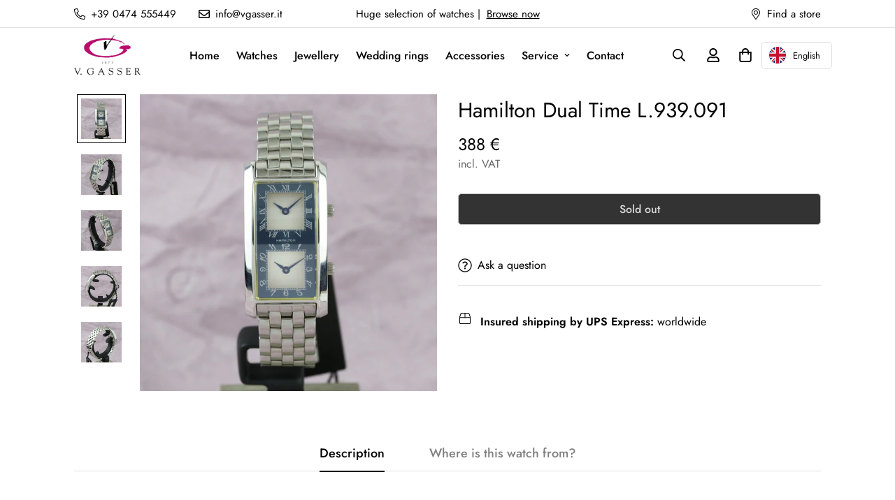

--- FILE ---
content_type: text/html; charset=utf-8
request_url: https://www.vgasser.it/products/hamilton-dual-time-l-939-091
body_size: 92980
content:

<!doctype html>
<html
  class="no-js supports-no-cookies"
  lang="de"
  data-template="product"
  
>
  <head>
    <meta charset="utf-8">
    <meta http-equiv="X-UA-Compatible" content="IE=edge">
    <meta name="viewport" content="width=device-width, initial-scale=1, maximum-scale=1.0, user-scalable=0">
    <meta name="theme-color" content="#000000"><link rel="canonical" href="https://www.vgasser.it/products/hamilton-dual-time-l-939-091">
<link href="//www.vgasser.it/cdn/shop/t/23/assets/theme.css?v=21149094246717730281727341177" rel="stylesheet" type="text/css" media="all" />
<link href="//www.vgasser.it/cdn/shop/t/23/assets/chunk.css?v=12947573579327740911695608570" rel="stylesheet" type="text/css" media="all" />


<link rel="dns-prefetch" href="https://www.vgasser.it/products/hamilton-dual-time-l-939-091" crossorigin>
<link rel="dns-prefetch" href="https://cdn.shopify.com" crossorigin>
<link rel="preconnect" href="https://www.vgasser.it/products/hamilton-dual-time-l-939-091" crossorigin>
<link rel="preconnect" href="https://cdn.shopify.com" crossorigin>

<link href="//www.vgasser.it/cdn/shop/t/23/assets/vendor.min.js?v=33890960766773293201680991767" as="script" rel="preload">
<link href="//www.vgasser.it/cdn/shop/t/23/assets/app.min.js?v=115749925404019333281680991766" as="script" rel="preload">
<link href="//www.vgasser.it/cdn/shop/t/23/assets/foxkit-app.min.js?v=27037143525546052611680991765" as="script" rel="preload">

<link rel="shortcut icon" href="//www.vgasser.it/cdn/shop/files/favicon_a35dfebd-43aa-4664-bc0d-7a2ef632ca3e.png?crop=center&height=32&v=1666736756&width=32" type="image/png"><title class="product">Hamilton Dual Time L.939.091</title><meta name="description" content="Marke Hamilton Referenz L.939.091 Material Stahl Zustand Ungetragen Durchmesser 23 x 43 mm  Wasserdichtigkeit 3 ATM Uhrwerk Quarz Armband Stahl Lieferumfang Uhr mit originaler Box und Papieren"><meta property="og:site_name" content="V. Gasser 1873">
<meta property="og:url" content="https://www.vgasser.it/products/hamilton-dual-time-l-939-091">
<meta property="og:title" content="Hamilton Dual Time L.939.091">
<meta property="og:type" content="product">
<meta property="og:description" content="Marke Hamilton Referenz L.939.091 Material Stahl Zustand Ungetragen Durchmesser 23 x 43 mm  Wasserdichtigkeit 3 ATM Uhrwerk Quarz Armband Stahl Lieferumfang Uhr mit originaler Box und Papieren"><meta property="og:image" content="http://www.vgasser.it/cdn/shop/products/hamilton-dual-time-l939091-466343.jpg?v=1670681874">
<meta property="og:image:secure_url" content="https://www.vgasser.it/cdn/shop/products/hamilton-dual-time-l939091-466343.jpg?v=1670681874">
<meta property="og:image:width" content="1200">
<meta property="og:image:height" content="1200"><meta property="og:price:amount" content="388">
<meta property="og:price:currency" content="EUR"><meta name="twitter:card" content="summary_large_image">
<meta name="twitter:title" content="Hamilton Dual Time L.939.091">
<meta name="twitter:description" content="Marke Hamilton Referenz L.939.091 Material Stahl Zustand Ungetragen Durchmesser 23 x 43 mm  Wasserdichtigkeit 3 ATM Uhrwerk Quarz Armband Stahl Lieferumfang Uhr mit originaler Box und Papieren">

<style>
  @font-face {  font-family: SF-Heading-font;  font-weight:400;  src: url(https://cdn.shopify.com/s/files/1/0561/2742/2636/files/Jost-Regular.ttf?v=1618297125);  font-display: swap;}@font-face {  font-family: SF-Heading-font;  font-weight:500;  src: url(https://cdn.shopify.com/s/files/1/0561/2742/2636/files/Jost-Medium.ttf?v=1618297125);  font-display: swap;}@font-face {  font-family: SF-Heading-font;  font-weight:600;  src: url(https://cdn.shopify.com/s/files/1/0561/2742/2636/files/Jost-SemiBold.ttf?v=1618297125);  font-display: swap;}:root {  --font-stack-header: SF-Heading-font;  --font-weight-header: 400;}@font-face {  font-family: SF-Body-font;  font-weight:400;  src: url(https://cdn.shopify.com/s/files/1/0561/2742/2636/files/Jost-Regular.ttf?v=1618297125);  font-display: swap;}@font-face {  font-family: SF-Body-font;  font-weight:500;  src: url(https://cdn.shopify.com/s/files/1/0561/2742/2636/files/Jost-Medium.ttf?v=1618297125);  font-display: swap;}@font-face {  font-family: SF-Body-font;  font-weight:600;  src: url(https://cdn.shopify.com/s/files/1/0561/2742/2636/files/Jost-SemiBold.ttf?v=1618297125);  font-display: swap;}:root {  --font-stack-body: 'SF-Body-font';  --font-weight-body: 400;;}
</style>
<style>
  html{font-size:calc(var(--font-base-size,16) * 1px)}body{font-family:var(--font-stack-body)!important;font-weight:var(--font-weight-body);font-style:var(--font-style-body);color:var(--color-body-text);font-size:calc(var(--font-base-size,16) * 1px);line-height:calc(var(--base-line-height) * 1px);scroll-behavior:smooth}body .h1,body .h2,body .h3,body .h4,body .h5,body .h6,body h1,body h2,body h3,body h4,body h5,body h6{font-family:var(--font-stack-header);font-weight:var(--font-weight-header);font-style:var(--font-style-header);color:var(--color-heading-text);line-height:normal}body .h1,body h1{font-size:calc(((var(--font-h1-mobile))/ (var(--font-base-size))) * 1rem)}body .h2,body h2{font-size:calc(((var(--font-h2-mobile))/ (var(--font-base-size))) * 1rem)}body .h3,body h3{font-size:calc(((var(--font-h3-mobile))/ (var(--font-base-size))) * 1rem)}body .h4,body h4{font-size:calc(((var(--font-h4-mobile))/ (var(--font-base-size))) * 1rem)}body .h5,body h5{font-size:calc(((var(--font-h5-mobile))/ (var(--font-base-size))) * 1rem)}body .h6,body h6{font-size:calc(((var(--font-h6-mobile))/ (var(--font-base-size))) * 1rem);line-height:1.4}@media only screen and (min-width:768px){body .h1,body h1{font-size:calc(((var(--font-h1-desktop))/ (var(--font-base-size))) * 1rem)}body .h2,body h2{font-size:calc(((var(--font-h2-desktop))/ (var(--font-base-size))) * 1rem)}body .h3,body h3{font-size:calc(((var(--font-h3-desktop))/ (var(--font-base-size))) * 1rem)}body .h4,body h4{font-size:calc(((var(--font-h4-desktop))/ (var(--font-base-size))) * 1rem)}body .h5,body h5{font-size:calc(((var(--font-h5-desktop))/ (var(--font-base-size))) * 1rem)}body .h6,body h6{font-size:calc(((var(--font-h6-desktop))/ (var(--font-base-size))) * 1rem)}}.swiper-wrapper{display:flex}.swiper-container:not(.swiper-container-initialized) .swiper-slide{width:calc(100% / var(--items,1));flex:0 0 auto}@media (max-width:1023px){.swiper-container:not(.swiper-container-initialized) .swiper-slide{min-width:40vw;flex:0 0 auto}}@media (max-width:767px){.swiper-container:not(.swiper-container-initialized) .swiper-slide{min-width:66vw;flex:0 0 auto}}.opacity-0{opacity:0}.opacity-100{opacity:1!important;}.placeholder-background{position:absolute;top:0;right:0;bottom:0;left:0;pointer-events:none}.placeholder-background--animation{background-color:#000;animation:placeholder-background-loading 1.5s infinite linear}[data-image-loading]{position:relative}[data-image-loading]:after{content:'';background-color:#000;animation:placeholder-background-loading 1.5s infinite linear;position:absolute;top:0;left:0;width:100%;height:100%;z-index:1}[data-image-loading] img.lazyload{opacity:0}[data-image-loading] img.lazyloaded{opacity:1}.no-js [data-image-loading]{animation-name:none}.lazyload--fade-in{opacity:0;transition:.25s all}.lazyload--fade-in.lazyloaded{opacity:1}@media (min-width:768px){.hidden.md\:block{display:block!important}.hidden.md\:flex{display:flex!important}.hidden.md\:grid{display:grid!important}}@media (min-width:1024px){.hidden.lg\:block{display:block!important}.hidden.lg\:flex{display:flex!important}.hidden.lg\:grid{display:grid!important}}@media (min-width:1280px){.hidden.xl\:block{display:block!important}.hidden.xl\:flex{display:flex!important}.hidden.xl\:grid{display:grid!important}}

  h1, .h1,
  h2, .h2,
  h3, .h3,
  h4, .h4,
  h5, .h5,
  h6, .h6 {
    letter-spacing: 0px;
  }
</style>

    <script>
  // https://codebeautify.org/jsviewer

  function _debounce(fn, wait = 300) {
    let t;
    return (...args) => {
      clearTimeout(t);
      t = setTimeout(() => fn.apply(this, args), wait);
    };
  }

  try {
    window.MinimogSettings = window.MinimogSettings || {};
    window.___mnag = 'userA' + (window.___mnag1 || '') + 'gent';

    var _mh = document.querySelector('header.sf-header__mobile');
    var _dh = document.querySelector('header.sf-header__desktop');
    // Set header height
    function _shh() {
      if (!_mh || !_dh) {
        _mh = document.querySelector('header.sf-header__mobile');
        _dh = document.querySelector('header.sf-header__desktop');
      }
      // Header
      var _hd = window.innerWidth < 1024 ? _mh : _dh;
      if (_hd) {
        document.documentElement.style.setProperty('--sf-header-height', _hd.offsetHeight + 'px');
        window.MinimogSettings.headerHeight = _hd.offsetHeight;
      }
    }

    // setTopbarHeight
    function _stbh() {
      // Topbar
      var _tb = document.querySelector('.sf-topbar');
      if (_tb) {
        document.documentElement.style.setProperty('--sf-topbar-height', _tb.offsetHeight + 'px');
        window.MinimogSettings.topbarHeight = _tb.offsetHeight;
      }
    }

    // setAnnouncementHeight
    function _sah() {
      // announcement_bar
      var _ab = document.querySelector('.announcement-bar');
      if (_ab) {
        document.documentElement.style.setProperty('--sf-announcement-height', _ab.offsetHeight + 'px');
        window.MinimogSettings.topbarHeight = _ab.offsetHeight;
      }
    }

    // setMainContentPadding
    function _smcp() {
      // pageTemplate
      var _pt = document.documentElement.dataset.template;
      if (window.innerWidth >= 1024) {
        if (_dh && _dh.dataset.transparent === "true") {
          if (_pt === 'index' || _pt === 'collection') {
            document.documentElement.style.setProperty('--main-content-padding-top', '0px');
          }
        }
      } else {
        document.documentElement.style.removeProperty('--main-content-padding-top');
      }
    }

    // calculateSectionsHeight
    function _csh() {_shh();_stbh();_sah();_smcp();}
    window.addEventListener('resize', _debounce(_csh, 1000));

    document.documentElement.className = document.documentElement.className.replace('supports-no-cookies', 'supports-cookies').replace('no-js', 'js');
  } catch (error) {
    console.warn('Failed to execute critical scripts', error);
  }

  try {
    // Page speed agent
    var _nu = navigator[window.___mnag];
    var _psas = [
      {
        'b': 'ome-Li',
        'c': 'ghth',
        'd': 'ouse',
        'a': 'Chr',
      },
      {
        'd': 'hts',
        'a': 'Sp',
        'c': 'nsig',
        'b': 'eed I',
      },
      {
        'b': ' Lin',
        'd': '6_64',
        'a': 'X11;',
        'c': 'ux x8',
      }
    ];
    function __fn(i) {
      return Object.keys(_psas[i]).sort().reduce(function (a, c) { return a + _psas[i][c] }, '');
    }

    var __isPSA = (_nu.indexOf(__fn(0)) > -1 || _nu.indexOf(__fn(1)) > -1 || _nu.indexOf(__fn(2)) > -1);
    // var __isPSA = true

    window.___mnag = '!1';
    _psas = null;
  } catch (err) {
    var __isPSA = false;
    var _psas = null;
    window.___mnag = '!1';
  }

  // activateFontAndCriticalCSS
  

  // __activateStyle(this)
  function __as(l) {
    l.rel = 'stylesheet';
    l.media = 'all';
    l.removeAttribute('onload');
  }

  // _onChunkStyleLoad(this)
  function __ocsl(l) {
    if (!__isPSA) __as(l);
  }

  window.__isPSA = __isPSA;
</script>

    
    <link href="//www.vgasser.it/cdn/shop/t/23/assets/theme.css?v=21149094246717730281727341177" rel="stylesheet" type="text/css" media="all" />
    <link href="//www.vgasser.it/cdn/shop/t/23/assets/chunk.css?v=12947573579327740911695608570" rel="stylesheet" type="text/css" media="all" />
    
<style data-shopify>:root {		/* BODY */		--base-line-height: 28;		/* PRIMARY COLORS */		--color-primary: #000000;		--plyr-color-main: #000000;		--color-primary-darker: #333333;		/* TEXT COLORS */		--color-body-text: #000000;		--color-heading-text: #000000;		--color-sub-text: #666666;		--color-text-link: #000000;		--color-text-link-hover: #999999;		/* BUTTON COLORS */		--color-btn-bg:  #000000;		--color-btn-bg-hover: #000000;		--color-btn-text: #ffffff;		--color-btn-text-hover: #ffffff;    	--color-btn-secondary-border: #000000;    	--color-btn-secondary-text: #000000;		--btn-letter-spacing: 0px;		--btn-border-radius: 5px;		--btn-border-width: 1px;		--btn-line-height: 23px;				/* PRODUCT COLORS */		--product-title-color: #000000;		--product-sale-price-color: #666666;		--product-regular-price-color: #000000;		--product-type-color: #666666;		--product-desc-color: #666666;		/* TOPBAR COLORS */		--color-topbar-background: #ffffff;		--color-topbar-text: #000000;		/* MENU BAR COLORS */		--color-menu-background: #000000;		--color-menu-text: #f8f8f8;		/* BORDER COLORS */		--color-border: #dedede;		/* FOOTER COLORS */		--color-footer-text: #000000;		--color-footer-subtext: #666666;		--color-footer-background: #f5f5f5;		--color-footer-link: #666666;		--color-footer-link-hover: #000000;		--color-footer-background-mobile: #F5F5F5;		/* FOOTER BOTTOM COLORS */		--color-footer-bottom-text: #000;		--color-footer-bottom-background: #f5f5f5;		--color-footer-bottom-background-mobile: #F5F5F5;		/* HEADER */		--color-header-text: #000000;		--color-header-transparent-text: #000000;		--color-main-background: #ffffff;		--color-field-background: #ffffff;		--color-header-background: #ffffff;		--color-cart-wishlist-count: #ffffff;		--bg-cart-wishlist-count: #da3f3f;		--swatch-item-background-default: #f7f8fa;		--text-gray-400: #777777;		--text-gray-9b: #9b9b9b;		--text-black: #000000;		--text-white: #ffffff;		--bg-gray-400: #f7f8fa;		--bg-black: #000000;		--rounded-full: 9999px;		--border-color-1: #eeeeee;		--border-color-2: #b2b2b2;		--border-color-3: #d2d2d2;		--border-color-4: #737373;		--color-secondary: #666666;		--color-success: #3a8735;		--color-warning: #ff706b;		--color-info: #959595;		--color-disabled: #cecece;		--bg-disabled: #f7f7f7;		--bg-hover: #737373;		--bg-color-tooltip: #000000;		--text-color-tooltip: #ffffff;		--color-image-overlay: #000000;		--opacity-image-overlay: 0.2;		--theme-shadow: 0 5px 15px 0 rgba(0, 0, 0, 0.07);    	--arrow-select-box: url(//www.vgasser.it/cdn/shop/t/23/assets/ar-down.svg?v=92728264558441377851680991768);		/* FONT SIZES */		--font-base-size: 16;		--font-btn-size: 16px;		--font-btn-weight: 500;		--font-h1-desktop: 54;		--font-h1-mobile: 50;		--font-h2-desktop: 42;		--font-h2-mobile: 37;		--font-h3-desktop: 31;		--font-h3-mobile: 28;		--font-h4-desktop: 27;		--font-h4-mobile: 24;		--font-h5-desktop: 23;		--font-h5-mobile: 20;		--font-h6-desktop: 21;		--font-h6-mobile: 19;    	--arrow-down-url: url(//www.vgasser.it/cdn/shop/t/23/assets/arrow-down.svg?v=157552497485556416461680991765);    	--arrow-down-white-url: url(//www.vgasser.it/cdn/shop/t/23/assets/arrow-down-white.svg?v=70535736727834135531680991767);    	--product-title-line-clamp: unset;		--spacing-sections-desktop: 100px;        --spacing-sections-tablet: 75px;        --spacing-sections-mobile: 50px;	}
</style><link href="//www.vgasser.it/cdn/shop/t/23/assets/product-template.css?v=143442194256306734581680991767" rel="stylesheet" type="text/css" media="all" />
<link media="print" onload="this.media = 'all'" rel="stylesheet" href="//www.vgasser.it/cdn/shop/t/23/assets/vendor.css?v=16535328183442033321680991765">

<link href="//www.vgasser.it/cdn/shop/t/23/assets/custom.css?v=78803713461717033451681700982" rel="stylesheet" type="text/css" media="all" />

<style data-shopify>body {
    --container-width: 1100;
    --fluid-container-width: 1620px;
    --fluid-container-offset: 65px;
    background-color: #ffffff;
  }
  [style*="--aspect-ratio"]:before {
    padding-top: calc(100% / (0.0001 + var(--aspect-ratio, 16/9)));
  }
  @media ( max-width: 767px ) {
    [style*="--aspect-ratio"]:before {
      padding-top: calc(100% / (0.0001 + var(--aspect-ratio-mobile, var(--aspect-ratio, 16/9)) ));
    }
  }</style>

    <script src="//www.vgasser.it/cdn/shop/t/23/assets/vendor.min.js?v=33890960766773293201680991767" defer="defer"></script>
    <script src="//www.vgasser.it/cdn/shop/t/23/assets/theme-global.js?v=120219309660905489651680991767" defer="defer"></script>
    <script src="//www.vgasser.it/cdn/shop/t/23/assets/app.min.js?v=115749925404019333281680991766" defer="defer"></script>
    <script>window.performance && window.performance.mark && window.performance.mark('shopify.content_for_header.start');</script><meta name="facebook-domain-verification" content="nj0cilaec9fg73eyfa7n6xru7r9nxp">
<meta name="facebook-domain-verification" content="lxdoxalrf4r0658nyuknbvhrjkuxj6">
<meta name="google-site-verification" content="saGvty1Sn2ahQxvc65Bdwg7-kTgkgYUnIIotQys314w">
<meta id="shopify-digital-wallet" name="shopify-digital-wallet" content="/57645498523/digital_wallets/dialog">
<meta name="shopify-checkout-api-token" content="9bdeeee08ecd6938d7ac2ec711479f67">
<link rel="alternate" type="application/json+oembed" href="https://www.vgasser.it/products/hamilton-dual-time-l-939-091.oembed">
<script async="async" src="/checkouts/internal/preloads.js?locale=de-IT"></script>
<link rel="preconnect" href="https://shop.app" crossorigin="anonymous">
<script async="async" src="https://shop.app/checkouts/internal/preloads.js?locale=de-IT&shop_id=57645498523" crossorigin="anonymous"></script>
<script id="apple-pay-shop-capabilities" type="application/json">{"shopId":57645498523,"countryCode":"IT","currencyCode":"EUR","merchantCapabilities":["supports3DS"],"merchantId":"gid:\/\/shopify\/Shop\/57645498523","merchantName":"V. Gasser 1873","requiredBillingContactFields":["postalAddress","email","phone"],"requiredShippingContactFields":["postalAddress","email","phone"],"shippingType":"shipping","supportedNetworks":["visa","maestro","masterCard"],"total":{"type":"pending","label":"V. Gasser 1873","amount":"1.00"},"shopifyPaymentsEnabled":true,"supportsSubscriptions":true}</script>
<script id="shopify-features" type="application/json">{"accessToken":"9bdeeee08ecd6938d7ac2ec711479f67","betas":["rich-media-storefront-analytics"],"domain":"www.vgasser.it","predictiveSearch":true,"shopId":57645498523,"locale":"de"}</script>
<script>var Shopify = Shopify || {};
Shopify.shop = "v-gasser-1873.myshopify.com";
Shopify.locale = "de";
Shopify.currency = {"active":"EUR","rate":"1.0"};
Shopify.country = "IT";
Shopify.theme = {"name":"V. Gasser","id":147133464911,"schema_name":"Minimog - OS 2.0","schema_version":"3.3.0","theme_store_id":null,"role":"main"};
Shopify.theme.handle = "null";
Shopify.theme.style = {"id":null,"handle":null};
Shopify.cdnHost = "www.vgasser.it/cdn";
Shopify.routes = Shopify.routes || {};
Shopify.routes.root = "/";</script>
<script type="module">!function(o){(o.Shopify=o.Shopify||{}).modules=!0}(window);</script>
<script>!function(o){function n(){var o=[];function n(){o.push(Array.prototype.slice.apply(arguments))}return n.q=o,n}var t=o.Shopify=o.Shopify||{};t.loadFeatures=n(),t.autoloadFeatures=n()}(window);</script>
<script>
  window.ShopifyPay = window.ShopifyPay || {};
  window.ShopifyPay.apiHost = "shop.app\/pay";
  window.ShopifyPay.redirectState = null;
</script>
<script id="shop-js-analytics" type="application/json">{"pageType":"product"}</script>
<script defer="defer" async type="module" src="//www.vgasser.it/cdn/shopifycloud/shop-js/modules/v2/client.init-shop-cart-sync_kxAhZfSm.de.esm.js"></script>
<script defer="defer" async type="module" src="//www.vgasser.it/cdn/shopifycloud/shop-js/modules/v2/chunk.common_5BMd6ono.esm.js"></script>
<script type="module">
  await import("//www.vgasser.it/cdn/shopifycloud/shop-js/modules/v2/client.init-shop-cart-sync_kxAhZfSm.de.esm.js");
await import("//www.vgasser.it/cdn/shopifycloud/shop-js/modules/v2/chunk.common_5BMd6ono.esm.js");

  window.Shopify.SignInWithShop?.initShopCartSync?.({"fedCMEnabled":true,"windoidEnabled":true});

</script>
<script>
  window.Shopify = window.Shopify || {};
  if (!window.Shopify.featureAssets) window.Shopify.featureAssets = {};
  window.Shopify.featureAssets['shop-js'] = {"shop-cart-sync":["modules/v2/client.shop-cart-sync_81xuAXRO.de.esm.js","modules/v2/chunk.common_5BMd6ono.esm.js"],"init-fed-cm":["modules/v2/client.init-fed-cm_B2l2C8gd.de.esm.js","modules/v2/chunk.common_5BMd6ono.esm.js"],"shop-button":["modules/v2/client.shop-button_DteRmTIv.de.esm.js","modules/v2/chunk.common_5BMd6ono.esm.js"],"init-windoid":["modules/v2/client.init-windoid_BrVTPDHy.de.esm.js","modules/v2/chunk.common_5BMd6ono.esm.js"],"shop-cash-offers":["modules/v2/client.shop-cash-offers_uZhaqfcC.de.esm.js","modules/v2/chunk.common_5BMd6ono.esm.js","modules/v2/chunk.modal_DhTZgVSk.esm.js"],"shop-toast-manager":["modules/v2/client.shop-toast-manager_lTRStNPf.de.esm.js","modules/v2/chunk.common_5BMd6ono.esm.js"],"init-shop-email-lookup-coordinator":["modules/v2/client.init-shop-email-lookup-coordinator_BhyMm2Vh.de.esm.js","modules/v2/chunk.common_5BMd6ono.esm.js"],"pay-button":["modules/v2/client.pay-button_uIj7-e2V.de.esm.js","modules/v2/chunk.common_5BMd6ono.esm.js"],"avatar":["modules/v2/client.avatar_BTnouDA3.de.esm.js"],"init-shop-cart-sync":["modules/v2/client.init-shop-cart-sync_kxAhZfSm.de.esm.js","modules/v2/chunk.common_5BMd6ono.esm.js"],"shop-login-button":["modules/v2/client.shop-login-button_hqVUT9QF.de.esm.js","modules/v2/chunk.common_5BMd6ono.esm.js","modules/v2/chunk.modal_DhTZgVSk.esm.js"],"init-customer-accounts-sign-up":["modules/v2/client.init-customer-accounts-sign-up_0Oyvgx7Z.de.esm.js","modules/v2/client.shop-login-button_hqVUT9QF.de.esm.js","modules/v2/chunk.common_5BMd6ono.esm.js","modules/v2/chunk.modal_DhTZgVSk.esm.js"],"init-shop-for-new-customer-accounts":["modules/v2/client.init-shop-for-new-customer-accounts_DojLPa1w.de.esm.js","modules/v2/client.shop-login-button_hqVUT9QF.de.esm.js","modules/v2/chunk.common_5BMd6ono.esm.js","modules/v2/chunk.modal_DhTZgVSk.esm.js"],"init-customer-accounts":["modules/v2/client.init-customer-accounts_DWlFj6gc.de.esm.js","modules/v2/client.shop-login-button_hqVUT9QF.de.esm.js","modules/v2/chunk.common_5BMd6ono.esm.js","modules/v2/chunk.modal_DhTZgVSk.esm.js"],"shop-follow-button":["modules/v2/client.shop-follow-button_BEIcZOGj.de.esm.js","modules/v2/chunk.common_5BMd6ono.esm.js","modules/v2/chunk.modal_DhTZgVSk.esm.js"],"lead-capture":["modules/v2/client.lead-capture_BSpzCmmh.de.esm.js","modules/v2/chunk.common_5BMd6ono.esm.js","modules/v2/chunk.modal_DhTZgVSk.esm.js"],"checkout-modal":["modules/v2/client.checkout-modal_8HiTfxyj.de.esm.js","modules/v2/chunk.common_5BMd6ono.esm.js","modules/v2/chunk.modal_DhTZgVSk.esm.js"],"shop-login":["modules/v2/client.shop-login_Fe0VhLV0.de.esm.js","modules/v2/chunk.common_5BMd6ono.esm.js","modules/v2/chunk.modal_DhTZgVSk.esm.js"],"payment-terms":["modules/v2/client.payment-terms_C8PkVPzh.de.esm.js","modules/v2/chunk.common_5BMd6ono.esm.js","modules/v2/chunk.modal_DhTZgVSk.esm.js"]};
</script>
<script>(function() {
  var isLoaded = false;
  function asyncLoad() {
    if (isLoaded) return;
    isLoaded = true;
    var urls = ["https:\/\/cdn.weglot.com\/weglot_script_tag.js?shop=v-gasser-1873.myshopify.com","https:\/\/image-optimizer.salessquad.co.uk\/scripts\/tiny_img_not_found_notifier_092690369c5decccac9f8a39e471b448.js?shop=v-gasser-1873.myshopify.com"];
    for (var i = 0; i < urls.length; i++) {
      var s = document.createElement('script');
      s.type = 'text/javascript';
      s.async = true;
      s.src = urls[i];
      var x = document.getElementsByTagName('script')[0];
      x.parentNode.insertBefore(s, x);
    }
  };
  if(window.attachEvent) {
    window.attachEvent('onload', asyncLoad);
  } else {
    window.addEventListener('load', asyncLoad, false);
  }
})();</script>
<script id="__st">var __st={"a":57645498523,"offset":3600,"reqid":"f0c24a93-e9f6-4ab7-b6ab-18fa5a73d699-1769018147","pageurl":"www.vgasser.it\/products\/hamilton-dual-time-l-939-091","u":"1b097e5d275e","p":"product","rtyp":"product","rid":7497796026523};</script>
<script>window.ShopifyPaypalV4VisibilityTracking = true;</script>
<script id="captcha-bootstrap">!function(){'use strict';const t='contact',e='account',n='new_comment',o=[[t,t],['blogs',n],['comments',n],[t,'customer']],c=[[e,'customer_login'],[e,'guest_login'],[e,'recover_customer_password'],[e,'create_customer']],r=t=>t.map((([t,e])=>`form[action*='/${t}']:not([data-nocaptcha='true']) input[name='form_type'][value='${e}']`)).join(','),a=t=>()=>t?[...document.querySelectorAll(t)].map((t=>t.form)):[];function s(){const t=[...o],e=r(t);return a(e)}const i='password',u='form_key',d=['recaptcha-v3-token','g-recaptcha-response','h-captcha-response',i],f=()=>{try{return window.sessionStorage}catch{return}},m='__shopify_v',_=t=>t.elements[u];function p(t,e,n=!1){try{const o=window.sessionStorage,c=JSON.parse(o.getItem(e)),{data:r}=function(t){const{data:e,action:n}=t;return t[m]||n?{data:e,action:n}:{data:t,action:n}}(c);for(const[e,n]of Object.entries(r))t.elements[e]&&(t.elements[e].value=n);n&&o.removeItem(e)}catch(o){console.error('form repopulation failed',{error:o})}}const l='form_type',E='cptcha';function T(t){t.dataset[E]=!0}const w=window,h=w.document,L='Shopify',v='ce_forms',y='captcha';let A=!1;((t,e)=>{const n=(g='f06e6c50-85a8-45c8-87d0-21a2b65856fe',I='https://cdn.shopify.com/shopifycloud/storefront-forms-hcaptcha/ce_storefront_forms_captcha_hcaptcha.v1.5.2.iife.js',D={infoText:'Durch hCaptcha geschützt',privacyText:'Datenschutz',termsText:'Allgemeine Geschäftsbedingungen'},(t,e,n)=>{const o=w[L][v],c=o.bindForm;if(c)return c(t,g,e,D).then(n);var r;o.q.push([[t,g,e,D],n]),r=I,A||(h.body.append(Object.assign(h.createElement('script'),{id:'captcha-provider',async:!0,src:r})),A=!0)});var g,I,D;w[L]=w[L]||{},w[L][v]=w[L][v]||{},w[L][v].q=[],w[L][y]=w[L][y]||{},w[L][y].protect=function(t,e){n(t,void 0,e),T(t)},Object.freeze(w[L][y]),function(t,e,n,w,h,L){const[v,y,A,g]=function(t,e,n){const i=e?o:[],u=t?c:[],d=[...i,...u],f=r(d),m=r(i),_=r(d.filter((([t,e])=>n.includes(e))));return[a(f),a(m),a(_),s()]}(w,h,L),I=t=>{const e=t.target;return e instanceof HTMLFormElement?e:e&&e.form},D=t=>v().includes(t);t.addEventListener('submit',(t=>{const e=I(t);if(!e)return;const n=D(e)&&!e.dataset.hcaptchaBound&&!e.dataset.recaptchaBound,o=_(e),c=g().includes(e)&&(!o||!o.value);(n||c)&&t.preventDefault(),c&&!n&&(function(t){try{if(!f())return;!function(t){const e=f();if(!e)return;const n=_(t);if(!n)return;const o=n.value;o&&e.removeItem(o)}(t);const e=Array.from(Array(32),(()=>Math.random().toString(36)[2])).join('');!function(t,e){_(t)||t.append(Object.assign(document.createElement('input'),{type:'hidden',name:u})),t.elements[u].value=e}(t,e),function(t,e){const n=f();if(!n)return;const o=[...t.querySelectorAll(`input[type='${i}']`)].map((({name:t})=>t)),c=[...d,...o],r={};for(const[a,s]of new FormData(t).entries())c.includes(a)||(r[a]=s);n.setItem(e,JSON.stringify({[m]:1,action:t.action,data:r}))}(t,e)}catch(e){console.error('failed to persist form',e)}}(e),e.submit())}));const S=(t,e)=>{t&&!t.dataset[E]&&(n(t,e.some((e=>e===t))),T(t))};for(const o of['focusin','change'])t.addEventListener(o,(t=>{const e=I(t);D(e)&&S(e,y())}));const B=e.get('form_key'),M=e.get(l),P=B&&M;t.addEventListener('DOMContentLoaded',(()=>{const t=y();if(P)for(const e of t)e.elements[l].value===M&&p(e,B);[...new Set([...A(),...v().filter((t=>'true'===t.dataset.shopifyCaptcha))])].forEach((e=>S(e,t)))}))}(h,new URLSearchParams(w.location.search),n,t,e,['guest_login'])})(!0,!0)}();</script>
<script integrity="sha256-4kQ18oKyAcykRKYeNunJcIwy7WH5gtpwJnB7kiuLZ1E=" data-source-attribution="shopify.loadfeatures" defer="defer" src="//www.vgasser.it/cdn/shopifycloud/storefront/assets/storefront/load_feature-a0a9edcb.js" crossorigin="anonymous"></script>
<script crossorigin="anonymous" defer="defer" src="//www.vgasser.it/cdn/shopifycloud/storefront/assets/shopify_pay/storefront-65b4c6d7.js?v=20250812"></script>
<script data-source-attribution="shopify.dynamic_checkout.dynamic.init">var Shopify=Shopify||{};Shopify.PaymentButton=Shopify.PaymentButton||{isStorefrontPortableWallets:!0,init:function(){window.Shopify.PaymentButton.init=function(){};var t=document.createElement("script");t.src="https://www.vgasser.it/cdn/shopifycloud/portable-wallets/latest/portable-wallets.de.js",t.type="module",document.head.appendChild(t)}};
</script>
<script data-source-attribution="shopify.dynamic_checkout.buyer_consent">
  function portableWalletsHideBuyerConsent(e){var t=document.getElementById("shopify-buyer-consent"),n=document.getElementById("shopify-subscription-policy-button");t&&n&&(t.classList.add("hidden"),t.setAttribute("aria-hidden","true"),n.removeEventListener("click",e))}function portableWalletsShowBuyerConsent(e){var t=document.getElementById("shopify-buyer-consent"),n=document.getElementById("shopify-subscription-policy-button");t&&n&&(t.classList.remove("hidden"),t.removeAttribute("aria-hidden"),n.addEventListener("click",e))}window.Shopify?.PaymentButton&&(window.Shopify.PaymentButton.hideBuyerConsent=portableWalletsHideBuyerConsent,window.Shopify.PaymentButton.showBuyerConsent=portableWalletsShowBuyerConsent);
</script>
<script data-source-attribution="shopify.dynamic_checkout.cart.bootstrap">document.addEventListener("DOMContentLoaded",(function(){function t(){return document.querySelector("shopify-accelerated-checkout-cart, shopify-accelerated-checkout")}if(t())Shopify.PaymentButton.init();else{new MutationObserver((function(e,n){t()&&(Shopify.PaymentButton.init(),n.disconnect())})).observe(document.body,{childList:!0,subtree:!0})}}));
</script>
<link id="shopify-accelerated-checkout-styles" rel="stylesheet" media="screen" href="https://www.vgasser.it/cdn/shopifycloud/portable-wallets/latest/accelerated-checkout-backwards-compat.css" crossorigin="anonymous">
<style id="shopify-accelerated-checkout-cart">
        #shopify-buyer-consent {
  margin-top: 1em;
  display: inline-block;
  width: 100%;
}

#shopify-buyer-consent.hidden {
  display: none;
}

#shopify-subscription-policy-button {
  background: none;
  border: none;
  padding: 0;
  text-decoration: underline;
  font-size: inherit;
  cursor: pointer;
}

#shopify-subscription-policy-button::before {
  box-shadow: none;
}

      </style>

<script>window.performance && window.performance.mark && window.performance.mark('shopify.content_for_header.end');</script> 
  <link rel="alternate" hreflang="de" href="https://www.vgasser.it/products/hamilton-dual-time-l-939-091">

<link rel="alternate" hreflang="it" href="https://it.vgasser.it/products/hamilton-dual-time-l-939-091">
<link rel="alternate" hreflang="en" href="https://en.vgasser.it/products/hamilton-dual-time-l-939-091">



<!--Start Weglot Script-->
<script src="https://cdn.weglot.com/weglot.min.js"></script>
<script id="has-script-tags">Weglot.initialize({ api_key:"wg_fb985bd5c41e952bb0dd12f6c967b12a5" });</script>
<!--End Weglot Script-->


<!-- BEGIN app block: shopify://apps/complianz-gdpr-cookie-consent/blocks/bc-block/e49729f0-d37d-4e24-ac65-e0e2f472ac27 -->

    
    
<link id='complianz-css' rel="stylesheet" href=https://cdn.shopify.com/extensions/019be05e-f673-7a8f-bd4e-ed0da9930f96/gdpr-legal-cookie-75/assets/complainz.css media="print" onload="this.media='all'">
    <style>
        #Compliance-iframe.Compliance-iframe-branded > div.purposes-header,
        #Compliance-iframe.Compliance-iframe-branded > div.cmplc-cmp-header,
        #purposes-container > div.purposes-header,
        #Compliance-cs-banner .Compliance-cs-brand {
            background-color: #ffffff !important;
            color: #000000!important;
        }
        #Compliance-iframe.Compliance-iframe-branded .purposes-header .cmplc-btn-cp ,
        #Compliance-iframe.Compliance-iframe-branded .purposes-header .cmplc-btn-cp:hover,
        #Compliance-iframe.Compliance-iframe-branded .purposes-header .cmplc-btn-back:hover  {
            background-color: #ffffff !important;
            opacity: 1 !important;
        }
        #Compliance-cs-banner .cmplc-toggle .cmplc-toggle-label {
            color: #ffffff!important;
        }
        #Compliance-iframe.Compliance-iframe-branded .purposes-header .cmplc-btn-cp:hover,
        #Compliance-iframe.Compliance-iframe-branded .purposes-header .cmplc-btn-back:hover {
            background-color: #000000!important;
            color: #ffffff!important;
        }
        #Compliance-cs-banner #Compliance-cs-title {
            font-size: 14px !important;
        }
        #Compliance-cs-banner .Compliance-cs-content,
        #Compliance-cs-title,
        .cmplc-toggle-checkbox.granular-control-checkbox span {
            background-color: #ffffff !important;
            color: #000000 !important;
            font-size: 14px !important;
        }
        #Compliance-cs-banner .Compliance-cs-close-btn {
            font-size: 14px !important;
            background-color: #ffffff !important;
        }
        #Compliance-cs-banner .Compliance-cs-opt-group {
            color: #ffffff !important;
        }
        #Compliance-cs-banner .Compliance-cs-opt-group button,
        .Compliance-alert button.Compliance-button-cancel {
            background-color: #000000!important;
            color: #ffffff!important;
        }
        #Compliance-cs-banner .Compliance-cs-opt-group button.Compliance-cs-accept-btn,
        #Compliance-cs-banner .Compliance-cs-opt-group button.Compliance-cs-btn-primary,
        .Compliance-alert button.Compliance-button-confirm {
            background-color: #000000 !important;
            color: #ffffff !important;
        }
        #Compliance-cs-banner .Compliance-cs-opt-group button.Compliance-cs-reject-btn {
            background-color: #000000!important;
            color: #ffffff!important;
        }

        #Compliance-cs-banner .Compliance-banner-content button {
            cursor: pointer !important;
            color: currentColor !important;
            text-decoration: underline !important;
            border: none !important;
            background-color: transparent !important;
            font-size: 100% !important;
            padding: 0 !important;
        }

        #Compliance-cs-banner .Compliance-cs-opt-group button {
            border-radius: 4px !important;
            padding-block: 10px !important;
        }
        @media (min-width: 640px) {
            #Compliance-cs-banner.Compliance-cs-default-floating:not(.Compliance-cs-top):not(.Compliance-cs-center) .Compliance-cs-container, #Compliance-cs-banner.Compliance-cs-default-floating:not(.Compliance-cs-bottom):not(.Compliance-cs-center) .Compliance-cs-container, #Compliance-cs-banner.Compliance-cs-default-floating.Compliance-cs-center:not(.Compliance-cs-top):not(.Compliance-cs-bottom) .Compliance-cs-container {
                width: 560px !important;
            }
            #Compliance-cs-banner.Compliance-cs-default-floating:not(.Compliance-cs-top):not(.Compliance-cs-center) .Compliance-cs-opt-group, #Compliance-cs-banner.Compliance-cs-default-floating:not(.Compliance-cs-bottom):not(.Compliance-cs-center) .Compliance-cs-opt-group, #Compliance-cs-banner.Compliance-cs-default-floating.Compliance-cs-center:not(.Compliance-cs-top):not(.Compliance-cs-bottom) .Compliance-cs-opt-group {
                flex-direction: row !important;
            }
            #Compliance-cs-banner .Compliance-cs-opt-group button:not(:last-of-type),
            #Compliance-cs-banner .Compliance-cs-opt-group button {
                margin-right: 4px !important;
            }
            #Compliance-cs-banner .Compliance-cs-container .Compliance-cs-brand {
                position: absolute !important;
                inset-block-start: 6px;
            }
        }
        #Compliance-cs-banner.Compliance-cs-default-floating:not(.Compliance-cs-top):not(.Compliance-cs-center) .Compliance-cs-opt-group > div, #Compliance-cs-banner.Compliance-cs-default-floating:not(.Compliance-cs-bottom):not(.Compliance-cs-center) .Compliance-cs-opt-group > div, #Compliance-cs-banner.Compliance-cs-default-floating.Compliance-cs-center:not(.Compliance-cs-top):not(.Compliance-cs-bottom) .Compliance-cs-opt-group > div {
            flex-direction: row-reverse;
            width: 100% !important;
        }

        .Compliance-cs-brand-badge-outer, .Compliance-cs-brand-badge, #Compliance-cs-banner.Compliance-cs-default-floating.Compliance-cs-bottom .Compliance-cs-brand-badge-outer,
        #Compliance-cs-banner.Compliance-cs-default.Compliance-cs-bottom .Compliance-cs-brand-badge-outer,
        #Compliance-cs-banner.Compliance-cs-default:not(.Compliance-cs-left) .Compliance-cs-brand-badge-outer,
        #Compliance-cs-banner.Compliance-cs-default-floating:not(.Compliance-cs-left) .Compliance-cs-brand-badge-outer {
            display: none !important
        }

        #Compliance-cs-banner:not(.Compliance-cs-top):not(.Compliance-cs-bottom) .Compliance-cs-container.Compliance-cs-themed {
            flex-direction: row !important;
        }

        #Compliance-cs-banner #Compliance-cs-title,
        #Compliance-cs-banner #Compliance-cs-custom-title {
            justify-self: center !important;
            font-size: 14px !important;
            font-family: -apple-system,sans-serif !important;
            margin-inline: auto !important;
            width: 55% !important;
            text-align: center;
            font-weight: 600;
            visibility: unset;
        }

        @media (max-width: 640px) {
            #Compliance-cs-banner #Compliance-cs-title,
            #Compliance-cs-banner #Compliance-cs-custom-title {
                display: block;
            }
        }

        #Compliance-cs-banner .Compliance-cs-brand img {
            max-width: 110px !important;
            min-height: 32px !important;
        }
        #Compliance-cs-banner .Compliance-cs-container .Compliance-cs-brand {
            background: none !important;
            padding: 0px !important;
            margin-block-start:10px !important;
            margin-inline-start:16px !important;
        }

        #Compliance-cs-banner .Compliance-cs-opt-group button {
            padding-inline: 4px !important;
        }

    </style>
    
    
    
    

    <script type="text/javascript">
        function loadScript(src) {
            return new Promise((resolve, reject) => {
                const s = document.createElement("script");
                s.src = src;
                s.charset = "UTF-8";
                s.onload = resolve;
                s.onerror = reject;
                document.head.appendChild(s);
            });
        }

        function filterGoogleConsentModeURLs(domainsArray) {
            const googleConsentModeComplianzURls = [
                // 197, # Google Tag Manager:
                {"domain":"s.www.googletagmanager.com", "path":""},
                {"domain":"www.tagmanager.google.com", "path":""},
                {"domain":"www.googletagmanager.com", "path":""},
                {"domain":"googletagmanager.com", "path":""},
                {"domain":"tagassistant.google.com", "path":""},
                {"domain":"tagmanager.google.com", "path":""},

                // 2110, # Google Analytics 4:
                {"domain":"www.analytics.google.com", "path":""},
                {"domain":"www.google-analytics.com", "path":""},
                {"domain":"ssl.google-analytics.com", "path":""},
                {"domain":"google-analytics.com", "path":""},
                {"domain":"analytics.google.com", "path":""},
                {"domain":"region1.google-analytics.com", "path":""},
                {"domain":"region1.analytics.google.com", "path":""},
                {"domain":"*.google-analytics.com", "path":""},
                {"domain":"www.googletagmanager.com", "path":"/gtag/js?id=G"},
                {"domain":"googletagmanager.com", "path":"/gtag/js?id=UA"},
                {"domain":"www.googletagmanager.com", "path":"/gtag/js?id=UA"},
                {"domain":"googletagmanager.com", "path":"/gtag/js?id=G"},

                // 177, # Google Ads conversion tracking:
                {"domain":"googlesyndication.com", "path":""},
                {"domain":"media.admob.com", "path":""},
                {"domain":"gmodules.com", "path":""},
                {"domain":"ad.ytsa.net", "path":""},
                {"domain":"dartmotif.net", "path":""},
                {"domain":"dmtry.com", "path":""},
                {"domain":"go.channelintelligence.com", "path":""},
                {"domain":"googleusercontent.com", "path":""},
                {"domain":"googlevideo.com", "path":""},
                {"domain":"gvt1.com", "path":""},
                {"domain":"links.channelintelligence.com", "path":""},
                {"domain":"obrasilinteirojoga.com.br", "path":""},
                {"domain":"pcdn.tcgmsrv.net", "path":""},
                {"domain":"rdr.tag.channelintelligence.com", "path":""},
                {"domain":"static.googleadsserving.cn", "path":""},
                {"domain":"studioapi.doubleclick.com", "path":""},
                {"domain":"teracent.net", "path":""},
                {"domain":"ttwbs.channelintelligence.com", "path":""},
                {"domain":"wtb.channelintelligence.com", "path":""},
                {"domain":"youknowbest.com", "path":""},
                {"domain":"doubleclick.net", "path":""},
                {"domain":"redirector.gvt1.com", "path":""},

                //116, # Google Ads Remarketing
                {"domain":"googlesyndication.com", "path":""},
                {"domain":"media.admob.com", "path":""},
                {"domain":"gmodules.com", "path":""},
                {"domain":"ad.ytsa.net", "path":""},
                {"domain":"dartmotif.net", "path":""},
                {"domain":"dmtry.com", "path":""},
                {"domain":"go.channelintelligence.com", "path":""},
                {"domain":"googleusercontent.com", "path":""},
                {"domain":"googlevideo.com", "path":""},
                {"domain":"gvt1.com", "path":""},
                {"domain":"links.channelintelligence.com", "path":""},
                {"domain":"obrasilinteirojoga.com.br", "path":""},
                {"domain":"pcdn.tcgmsrv.net", "path":""},
                {"domain":"rdr.tag.channelintelligence.com", "path":""},
                {"domain":"static.googleadsserving.cn", "path":""},
                {"domain":"studioapi.doubleclick.com", "path":""},
                {"domain":"teracent.net", "path":""},
                {"domain":"ttwbs.channelintelligence.com", "path":""},
                {"domain":"wtb.channelintelligence.com", "path":""},
                {"domain":"youknowbest.com", "path":""},
                {"domain":"doubleclick.net", "path":""},
                {"domain":"redirector.gvt1.com", "path":""}
            ];

            if (!Array.isArray(domainsArray)) { 
                return [];
            }

            const blockedPairs = new Map();
            for (const rule of googleConsentModeComplianzURls) {
                if (!blockedPairs.has(rule.domain)) {
                    blockedPairs.set(rule.domain, new Set());
                }
                blockedPairs.get(rule.domain).add(rule.path);
            }

            return domainsArray.filter(item => {
                const paths = blockedPairs.get(item.d);
                return !(paths && paths.has(item.p));
            });
        }

        function setupAutoblockingByDomain() {
            // autoblocking by domain
            const autoblockByDomainArray = [];
            const prefixID = '10000' // to not get mixed with real metis ids
            let cmpBlockerDomains = []
            let cmpCmplcVendorsPurposes = {}
            let counter = 1
            for (const object of autoblockByDomainArray) {
                cmpBlockerDomains.push({
                    d: object.d,
                    p: object.path,
                    v: prefixID + counter,
                });
                counter++;
            }
            
            counter = 1
            for (const object of autoblockByDomainArray) {
                cmpCmplcVendorsPurposes[prefixID + counter] = object?.p ?? '1';
                counter++;
            }

            Object.defineProperty(window, "cmp_cmplc_vendors_purposes", {
                get() {
                    return cmpCmplcVendorsPurposes;
                },
                set(value) {
                    cmpCmplcVendorsPurposes = { ...cmpCmplcVendorsPurposes, ...value };
                }
            });
            const basicGmc = true;


            Object.defineProperty(window, "cmp_importblockerdomains", {
                get() {
                    if (basicGmc) {
                        return filterGoogleConsentModeURLs(cmpBlockerDomains);
                    }
                    return cmpBlockerDomains;
                },
                set(value) {
                    cmpBlockerDomains = [ ...cmpBlockerDomains, ...value ];
                }
            });
        }

        function enforceRejectionRecovery() {
            const base = (window._cmplc = window._cmplc || {});
            const featuresHolder = {};

            function lockFlagOn(holder) {
                const desc = Object.getOwnPropertyDescriptor(holder, 'rejection_recovery');
                if (!desc) {
                    Object.defineProperty(holder, 'rejection_recovery', {
                        get() { return true; },
                        set(_) { /* ignore */ },
                        enumerable: true,
                        configurable: false
                    });
                }
                return holder;
            }

            Object.defineProperty(base, 'csFeatures', {
                configurable: false,
                enumerable: true,
                get() {
                    return featuresHolder;
                },
                set(obj) {
                    if (obj && typeof obj === 'object') {
                        Object.keys(obj).forEach(k => {
                            if (k !== 'rejection_recovery') {
                                featuresHolder[k] = obj[k];
                            }
                        });
                    }
                    // we lock it, it won't try to redefine
                    lockFlagOn(featuresHolder);
                }
            });

            // Ensure an object is exposed even if read early
            if (!('csFeatures' in base)) {
                base.csFeatures = {};
            } else {
                // If someone already set it synchronously, merge and lock now.
                base.csFeatures = base.csFeatures;
            }
        }

        function splitDomains(joinedString) {
            if (!joinedString) {
                return []; // empty string -> empty array
            }
            return joinedString.split(";");
        }

        function setupWhitelist() {
            // Whitelist by domain:
            const whitelistString = "";
            const whitelist_array = [...splitDomains(whitelistString)];
            if (Array.isArray(window?.cmp_block_ignoredomains)) {
                window.cmp_block_ignoredomains = [...whitelist_array, ...window.cmp_block_ignoredomains];
            }
        }

        async function initCompliance() {
            const currentCsConfiguration = {"siteId":4355644,"cookiePolicyIds":{"de":94589570},"banner":{"acceptButtonDisplay":true,"rejectButtonDisplay":true,"customizeButtonDisplay":true,"position":"float-center","backgroundOverlay":false,"fontSize":"14px","content":"","acceptButtonCaption":"","rejectButtonCaption":"","customizeButtonCaption":"","backgroundColor":"#ffffff","textColor":"#000000","acceptButtonColor":"#000000","acceptButtonCaptionColor":"#ffffff","rejectButtonColor":"#000000","rejectButtonCaptionColor":"#ffffff","customizeButtonColor":"#000000","customizeButtonCaptionColor":"#ffffff","logo":"data:image\/png;base64,iVBORw0KGgoAAAANSUhEUgAAAfQAAAE2CAYAAACX9mA1AAAAAXNSR0IArs4c6QAAIABJREFUeF7svQl8XlWZP\/59zrnvkqQbyK4oKG7oz2XQcUGhikA3WlBbEQHZbEtbCuqo44zj4DaOu9AFWkAQRKVVttKW4gI6jrihjjMggvgHEZFN6JLkzfvec55\/nnPveXPzJmnzJm+SN8m543xSknvP8pxz7\/c82\/chhCtIIEggSCBIIEggSGDcS4DG\/QzCBIIEggQmiwQUgDMA7Avg2wAeAiDfMJ4sAgjzDBLYnQQCoIf9ESQQJNDsEhAgtwC+AuCCdLDy7w8AiADEzT6BML4ggdGQQAD00ZBy6CNIIEhgqBLQAAyAIwH8JG1EAPxYAHcA8GA\/1PbDc0ECE0YCAdAnzFKGiQQJTDgJZM3p3+sG9LelM7wdwFsn3GzDhIIEhimBAOjDFGB4PEggSGDEJOC1838G8FkAFQA5AHMBbAna+YjJPTQ8TiUQAH2cLlwYdpDABJeAB3Mxrd+W+snFX74JwPwJPvcwvSCBIUkgAPqQxBYeChIIEhhBCXi\/+CGp3\/zZaV9\/B\/A6AH8M2vkISj80PW4lEAB93C5dGHiQwISUgPebC6hvBXBcxtR+KoBrAXjtfUIKIEwqSGCoEgiAPlTJheeCBIIERkICXjv\/TwAfyZjaxY\/+uQDmIyHy0OZEkUAA9ImykmEeQQLjXwI+p1w08WvS3HMB+HUAlo7\/6YUZBAmMrAQCoI+sfEPrQQJBAoOTgDejv5yAnzPQmjG1vwHAz4LffHCCDHdNXgkEQJ+8ax9mHiTQLBLwZvapBPyMgMMZ6CKgYIH\/SQPhupplsGEcQQLNKoEA6M26MmFcQQKTRwIuEE4BVwF4LwNlAvIMGAbeAuC\/gu988myGMNOhSyAA+tBlF54MEggSGL4EvKn9Awr4Uuo3F9528ad\/2gL\/FsB8+EIOLUwOCQRAnxzrHGYZJNCMEvBg\/iYCvi8mdvGbE5CzwF0MvBFAuRkHHsYUJNCMEgiA3oyrEsYUJDDxJeDzzfcl4EcEvJRTMGcgZuDNaSBcyDmf+HshzLBBEgiA3iBBhmaCBIIE6pKAA\/ScUtcaa08REJfa5pSQxvyHBf41mNrrkme4OUgAAdDDJggSCBIYbQkkWrfG+2CwPvWbcwrgEtX+j8HUPtpLEvqbCBIIgD4RVjHMIUhg\/EjAp6i9KDWp75WwwSkJghNsPwbAD0PO+fhZ0DDS5pFAAPTmWYswkiCBsZBAtua49O+\/CaIxN\/qq9jUN0a07EB+fUruKch4BvAqwK9MxjET\/jZ5PaC9IoKkkEAC9qZYjDGaSSWBA8LwQUBcCAmojBWxVcN2AhXoRNpoRlH2vQ8NLse\/5j+CZr+5ARfqUvylAPQDY1wJ4OgD6CK5EaHpCSyAA+oRe3jC5ZpGAgOY92MgXApJjjRSw03\/PjC7EHRIU5q7s3+Q5\/\/tF2Cj3Dxrgs+3UyKEKsFfjtLbTcU2718y\/i8UH5DQfoaP8fXO71tznwTUZ\/xOUHedgZOvHsAEL937JC98448P3X\/KsX+AvNz+DjgMsIQF0htLQiwzMxhAINxiphnuCBPqXQAD0sDOCBOqUQK323A9wZjXvPibtC7tBTIB9A87eG9BmEdZvlyFkQXPT1BUviSpxaXbp0gf7G54\/IByOhZQCPW7HTP2WzMGg54AwMzoc+3JWC\/9u6+IDI46uj4ifT9BnzOlYvfXG4pLTmfTXSSuQonkLdqzavAEL8\/dgY+wPIvWIystlExa3HlDc+7Zdz84f+cEHLv\/b7+jxA2KK5XBiwYjA+BaAU4JmXo90w71BAn0lEAA97IoggUFIQMBJbjsQi\/USrK8kmvTMCLjDJuBcNVtXAfxKnFE8E1eVbsJZU4utU76mYdvijvLZs7D+0Vtx9t7U1rIlZrWvsvYyLtHaOVi1ww\/ltrYVf2DgL6D4fNjCMmJdURX77XJs\/ghgxxysGpDb\/HtYPL2MqEW35D7yaOf2j8oYfLsbsHh6C1DpxNNdbW37fgiWT45IXXx8x5qvfQPvmbZXccarrKXHTyivvrfnmYV6r8IBm601z7GkPz67vOr6WotDrQjXYXHOy2lby8oNKo8F27b\/6gtX4VcrnlTl6WAH5iLTJ6dh2ht3YMf9IRBuEBsx3BIksBsJBEAP22MyS4AWYqF6WbcpXIQg2q6YxeXfd2MhbRzAr3xbbtmruirxfSdgfYfcu6Vw3gvmdK16wIPY5tYVr2G2z53Xufb6bTitLVeYdpNRJNHbUNbczky3WqU+aTQKlgFiILL8V1j9KUOYYcl2amW\/Kvdbh3k6YTqXfzN3geh3rOIrYLEvQT\/WVbIbc+gi1Vo4GohPIrKng\/V2xXo6Wf4BM622qjIdpI4H1EkMforJ3srAzYptCyv8gQ320kQzugHbzu24+Cbpe2vh3Bcjp1\/RVeraMb3QNstU+JBy2b53DlbtHKzp\/7bi+68q28p76bnFb6764zf5J3jiPbt0xQKKlcnpg5Bf\/BfsvCwF85GMGZjM+zzMfZJIIAD6JFnoyT5Nr0GLpp0A9+D8wR6ktxbP+5gGzSTgMQOeB4JosH9JaErprRb8vrmdq8R0jM2t591IxAvAvEqBhNb01RZcEd4UlXCUwxJgmauBaIpIJ6ANMFnxlDv\/OkgpdvcpkNzjruRPPRffzUwlIhyR\/RtZFYOS\/kBeIfZPpW3I75mlGEoO0On3gH9ApHYx8Hoi7K\/k0EFqwXE7L7rZP31L68ojFPgzBWuXHFNa82cP8BuwbMr0FuwVE\/6FOHp5vqTepJ5VrPyofHduw44f4X6UbCxG9qhFF0qF713z\/DMXHrJdfeXJ+KnPzNm+\/oHBBOjtJjZgsm\/zMP9JLoEA6JN8A0yQ6YtP2u3leiLDt7UsO7iM\/HOI7P8DVTqsrfxRE\/a3KndgCfrehbtW3yFtbmo9\/+sR+HQBttpLgLkKkdaeBfAPSakbQPxq\/3sBZFLswJitsgQH5JEgtKBpps04IUtzv0vzshOQz\/QCBnHSBolyb4mQd22z8J6zdsAv7RJRchggQ2C5V1HqOnDPCfrL4YEoJ\/c76lUWB3rSN7M7WHTpXFRgcIetxDfC0jUg6mCt\/o2Y36YV7cyT3lWx8f0AzVDGPl86Y0VTlVVoRTHu2C+KLnzoqvhePE1Po0vBDXcqHYLcS3923H8+\/ORtv9v1DHY+tStfOnpW+et3iyvjQtzRK+o+s761p5kJsoXDNIIEhi+BAOjDl2FoYZQlkPizZ6o00KvfyG+v6d0ybelaMvolYPpxe8djn5uRm\/FiraIlMWkN4mOM0s9PQNlCAFun8GpISQj2LYr5twRaQcAMAcwEGElUWUE7p7taYurRnlNhsI3l7w5EPcDKnwTE+7sEWB2KegBPfmYPDMkN\/r7kICB6ewLarmmd4Lb8B\/fux7fv+0gBPwFyYpb7iUhZNyfj4JzlcABFSosarwTg2fO\/OPcBV4g4pzJTKhQK6NzVjpyKYmsN8i1t0Z0d\/x++WN6Kp9DuxpYH0Wktb8aCg47csHd7pDse\/\/vbkSuTgf1duYuOW4DLHxtoS0mAHRWnvG5e6cu3j\/K2C90FCTS9BAKgN\/0STboB9pebTRuwUA2UK72tuOJQY6lFwZItd21\/GOoxH5B1K97\/Mp3j38Q5mwMqD0dsZ4BoqvimBSyZVZyApoLYtrXouw4QRXOVCGwBdjZVwPYadQrMLKCeatqi9SYatoN55bVvQXsHnAOBue+vH0DvC+q9FdS+VgN\/IKhRZLOA3quf3eyv7FwTDd4yyZHHHQIc2Gv5lT9ECF9rXKZiLg\/dFQPTivREa4UvffgW\/BRPoJwrARVDz4PiLz5nMfbbXqRdMcNSzBqx1USarX4QrK6zER\/GZN9sYT4H8NWR4UOf6CjdM6N1+lGg3BZl9DnzSl+8InWJSMqfOyz44MWhROVPujctTHjCSSAA+oRb0vE5oYH8ov39\/qbpK15TjNWx2tIBYMxg4nfGyraKhVjZ3K2Pdj190j7IqxwwnYr6PIZ9D2v9XNFZBbxFs3RSYjFBK+echhXFOzWBO+A1iabKSv4XeRN2rXSdPpzRdpPDQPp8CuAedLPatrez61Sh7t1uj5m9r4buIL56O6c3VF9kr+HXAngfv7tvIvXbp\/9Ze5qq\/rfz62fHlfxbidB9Ersi1wvFBlEpRvngVnz1z1vxQ\/zBBfdpKH4tDqJjp7zCvnnvl1H8aLuJjUKU1xHpLrEJ2IhE4SfYyCAWjBYfv6Ud2qpp1uARo\/ArC1oQWaya17FaWOXc1Z\/vPfjax+e3IIx66BIIgD502YUnhy6BXrnZ2Q\/vppb3PztHbB\/q6HhSmhdN+9bW5f9gc\/SFWOEA0ZY1q+cWYkzX1pulLQwlfODK6h0APUgqbmFbKZLigw2LHq2sA3QxUoNJ+ZizNBBM\/L0OKn1YmAC6A3hvws6Cfc\/E+8Vjh3CJCb\/26mk\/+Uv\/gN4DtgOa3BM4BVvuXWFpkIDec8gYHKBLb72nkzyXQLg7GyU\/2aJYLEDnGHfFD+NzT92Kx6OdgFXY1xbwZhzE5xx0ItldZdiumCObIyW2jMiFFjCxWAAMWw1yFpTE6a+UpQqzyiWOfxf7\/wSId4CjTY\/s6vqwt8jcMnXFLSq2t8\/pXPslGU8A9aG\/pOHJ8SeBAOjjb83G3Yh9ZLkMPMt25n3hwj4medmmpe0iRThV7otj+1LJhd7act7blcI3rEKLA9w0v8n5bx3CkFh8dRIAJnisUqTxvmYj2njk3N7MbFOHby3YemCu8TxXAb4\/cHbj6V+FroK52KUdBKV+egfCzlKQAqF\/Pv1vcoC8u7ivmiA5FldB7y3hmnRR7anrIPtnlgNNHVftAaEaiZ+k27mDkbglKBKDPAoyv6mMB\/AYvv3EHfiFeM5RQhs0XoTp\/LEDT6MD24v8dPkp2AgU2VxPSIKsLYkRX44HNlmr1Oyv5OjDsDaJ1HPr7WfB4CfZ0jKCOpiU\/ZI7LTL9ptLB8xZg9V+9WV4C63xqYjDJ17EHwq3jRgJ1vdvjZlZhoGMuAQHruwHJ8xYQ7xWxvLm4\/[base64]\/j88ifvRTgYxH4ocZuEf6JT9j2L1VJm26+2weTmMKCSHmHQePjNvgHWyVkwSaUxCevLx8Q3M6KR0r0jkPoN\/xwbz55bWPFTbnKfUHWEO+zF\/[base64]\/evJ3\/E3cSX+GENQRt6KFjsVBOGPvY3lapUimo4JyFEPlxK9OTiMfNKDLvdlUv9Qyk4hBzAM96XoacjqgRy146d86dt22fyH\/7BzljmbDvz6usva3tcsdAuqG8AKER5pKAgHQm2o5xt1gevnCZfS34BSpb42otXCUJfVu99En\/TpwdIjzXzvlKgFsYv5vWH59AtapZp75IJPkXhEJplcjxnenZY+F9KqAXgPm\/kAi6CzOYaucM76aM+7HKj5wr6Q7Apdek+DH5Xds1U4Q7UVMrcS4ikBHAvzyXrKwvIMR38BMd1nYsiXsUPAnBJdqlxg4NJ1P0NNEqfZdSWS\/ZWOJaB8itX\/iukgtIO4wQEwqkvQ4d7iwyiK2FeG8EQuDUUxGW9JdU6y+2z7Cm3bcSb\/AI1xJrAr8PEzhC\/TxeO3UF6jOjnaumIqbs87nZBP0AvQkI7DnyqbEyW+z4N\/rgFdz2HNyYzZKqST\/n\/nnBDqQFZ7LwN\/B\/L1SZG\/\/K57ZUC605i94vCdVLktbOxZ7KvQZJDBUCQRAH6rkJv5zvfaGLyiSTtsRuYhGfmPLsoOLyP2jdvZcu1Jp82Jn22WeIaZZ8eQ6jZG1sJ0laV2EiCxiRYj8h7ePBl6TMjVWQN4LQFJkyC69lej43iAshxA5oLR3R9\/\/H4Fe5x7zmjKU5Kf\/D4juK8fmE2RNGynaqTRWA7QXwDkw\/hB3mvMVlOkEKsDTJoe2iNGmxU0hHPEHYsZeiOxLEEUw3PVIvqvy2LFpkZfdbU159iAYXUZLn5C9TiA3HapQhpUcv5yOohcooLUU43eFHA5mnT\/TEvYF8WHlSid0LjetoPPPN2WgVRfwYGun\/fiTV9NDYmZXVmhu7YsxRb0Gz8aZz5kD9beK6aKYHGan8vDpgxkIr\/6z6gLIEvDsLvWvekqSpPnEcqFSwbtQA8fORxWrKCe3xtqisxD\/vawkRjL6c9FgTb5959YTO698WP4+CiVsJ\/5XJMxwVCUQAH1UxT0+OhuIfjP9fZXIZQMWtrRMPeD3xPS8nBFSFjHDCmYnZl6hOxXTrxFt3AWrJYFp8jfR1UUr1yRW1\/4jyJtBWg7Qa\/zzCamMi\/qWCLdqedMqngg9LNt3zi+t\/cmm3LLTFeI3klJytvk7Kb59dmndD2rnNhjK08HIw\/uGhdq2v\/vrLX+6uz63TDlz39jq+YW9Z7SVW4vHXnrfDfO+jz9xV7GLYK2dWi6q12P\/XYtyRz\/2\/OLeB1OpnK+IIUaLGT8NCqSoF3lOmgXXA+rkDkDVw0cSQZeJn5A7+wH5hCBHdpyEGyRuDjE0MGktFggm2FhZVcmJvcExyztSoXw57lDWfHRn59NrvH9dNPa98LQN\/vbB7MBwz1hKIAD6WEq\/yfrO+hBFkzsA6nlA4cVKU0uF8PC8eO1PZcjbciuPsEQVG2ElE52t2HSJyVUyjCjx3iZauXYaetXP6\/3BsumqQVbVoLEmEEZNPrmYqRNccI5tSX7rywhn6a8AlUHczqCHunnbbyqb+IcLutZKVbQ+LgmZZeZglJ201EpXKXVt5mwwoFxq391+kuSGJdM+3wYfJd5fXfaD0faVRxFfELskdOOc4\/uWZuB0zDvli4ecfcM3H7zmoH2KimGwt47yh8XMT1mq3MtQz1YULQWhlQgHmpgPIMIUMLUz+LlRFDlaW39VLSaM2K1Hui5VQp80eNDvryrWV+MNe\/gGYgWIJUE0d0enKyZ6Rk4OpmT5eo7tvxlN20\/ovPQR6T\/zfnhZN1rmw1qw8HCQQAD0sAf65Opua12+mK16r1LqH8U8HlvjNG+l1Wc19AEw6kwfc93jDzcSNlUFc7k\/CZ5KBOw\/sElUc4\/Qa9PERnU5MmQyjv4UpkrnWuUzzwzIHUQs7me2P5BgL2Z1b9xV+W4nnvr7ImzszI7d5z9nyozyhZipa+uSj+p8G9zZEUDuLqByJA740H\/j8c+jYC1ix0VvoBHtXZ565d+x86x6u92Cc57zC1z+1yMLK47lCK9kwgtYSH6cox+nEnOb4593aW5JWqBJs+STvZUE8Lnt5\/7uxpRaghJAT\/MkYCDNSvRfGlwYs4QPWr\/+xOoBC3wdxH+a077q2tq5BO293tUN94+kBAKgj6R0x0HbWeKNbVNWvIvZ\/guRfoUEPyXxa7DGOsM562qAkTCoOYXckbRI\/[base64]\/V0THWvBJYH6OImpVrLRiNS3Zw0lUviKO5QgmMZaKJaAj2XgplQFVEDu\/e07yEiTZ3anrsvaevN6d9X7Nlh6r2Mo\/KVXYNb90sfjaXRM9ro6NYmkJBWTGwbdvIg5xmJ\/TiSiSSTEnt+4bsDC3CBvL38kvfkkhym2OVPR8+Sa76mACduIfJvm+xQ6sFdmKS6Fy1bnk7y5qPd1DGTpS9xtPppJwso0koGfbT77SLIStjuXNsBCOazImhpxHVJrp1ZcPhrcT43ZlhBaW\/wSltj5T+ttPpLla36n\/eD+NvdQSrK\/yiE+KnZNMUnLZZd6vBkEq0k2DGNOTZRbtVoICz4Botq6Yu\/tbPZdzVYicRcbiv\/YP786PLVXaDsehe7WiOFVFWAhS\/w+kuqDtPlA0X9oQoh85xlXz\/yW7wk0mVlLZJi8HVRceL0Fz4nh3B7oKsc1J5kKiyjvLkyHobdbydwl4YH5p1Y9qJ5ixzgSAr2f1w71DlkAA9CGLbtw9SAOZfDdPPe9LitUHwFwiRs4VFukTqJZydvfSnRLWs\/6vNDBOKoBnroEY14YqTQ\/MopD3jNkp38LgYtmSMjE6Ix1Za2OtFT1KIOEi3UDg31jYQ5W198KqJ2aXL\/ndAOMYUnnWoc6pyZ\/zAP1cEG4H4\/kpuHuQl5\/XATh5oBiC4cwvy3vg2xlMydwbW5fPIYVpZO2LFNMSYppBRK1aziDVXH1TSdPkIldtT3zsSUE9V4XOWWvEv54Wp09+KDkddAHmR4rRAVJX\/axjzaaslh609+GseHi2HgkEQK9HWuPv3mp6WXbot7QseztrfhsD1ymiw4jVvyvog8XSrL0KktTJzuyP\/gBdTNe19bp9T6MA6C56OekvDb33gySiWEq1RIjx2Qc6HvzEoTjYRaN34un4HjxhB4j2dlXdkgjxO2wTm079uvjjVb\/BdyOwXT0v7VSAvgfw6wiICYjS+upyXnuSgSMA\/HkkAH2Qc6oeXvuzomzDaW3bUbJT8\/vNIo2TQXZvEP+jZkyT9l1xGCaOxROfTEKc8ukfeiJAkjmTMBsW\/KFAi0GC0d7d3hY28XUG9i9zO9f\/vGbc\/b6Xg5xbuC1IYEAJBECfoJujtijFLa3nHhEB8xXrvS34vVbRVAFDj9lCHpLk7aYCGaBaV5+s6wEBvTGC7ZMHLs32ruVtDMGKX7Ra4tR9fGPYSvxTLkXHnoD1Hf2MJgXvjTzO+L0HMmGPNKhn2qeNAL8TLkceEpzm\/d4C+O8B8M0hmtobs2n6aSVD9VpNu+x1yG095wgNep0lTCdj\/llxbppWOQmZSw6LZBz1sBI2nWxefMoxT45jASClI1c6xv2HBBTEOyPLW7Th7QS78e+lJ2\/3boPEJP9E9+HjDnFJTPSYixFb29BwjwQCoE+s3eDW05O+fA8rn1sumkO6lYYLwXS0SwZPKUANcSUBdFcnK\/I54kmkej9FPXx1sloalZEG9F7c3b3i42UkqqfYiotsvpdNvD1S9FvDO76ys6vrz2n0+UiD3WjsomzVln0AvDsFz5d2lyH\/FwBrRngQvv8vA3h\/6heX34lsxQ8tpvbvAhCgHxeXN9\/fjYW0MVNv4Jt49\/550DQg95GWQsubGDiMdMI458rLOdI\/Hycvv\/P8ChIkqn12h5wqjSKbj6xNOBqYjY3oQWPpBsv49ryOi+\/yggokNuNiyzT9IAOgN\/0SDW2AtxaWzQLpVUR0mLTgSlGmwW6OEEX+z0X9ZtT0bH74KGnoXgP3dbWt80n25K4nnOgJYFQLraQikWwjo9R3yeI3GvSk6nj62uNxTXuNxMY7mGeBXLTh07s143\/tDjg7NAUY0e1Ew\/twd3CagO1IXN4qsEQBl4qpOc0Fk13iYxL\/1s38+xoAkrO9p5JxIzHGYbW5MAnew8u6pZl1tazDCa0HFA46SlP+zaRpvlL8chcYyq7GDSxXypISp6Tin+xb+b2j1k9jOsDixjI6ITF2D8Uuk8LCGrOeGX\/oitu\/\/nZc7QoV+cpwQWMf1nJO2ocDoI\/\/pa8C1k1t794\/tiqno9bX5jl3vRTWUIYqDK2ZJPUsqS+dDXiT4hge8OXnaJvcE0AXmtDkA2jTVLIkB06C1CnnyL6E89wYqZrVBeA7bOwGIjLzypf+X3YJa8g\/xrsZ0wPpvt2r9gkAbwHwknS+csgR4PRpYvKv1wMQf20jDzF+DMdpYJvbK8n5MGHtTQBd7pF88yubzdQ+xNfbvRQLAbUxE6G\/[base64]\/L42dUk+fpIzNIF8kfJeigzkgz7FVZgF3pyull9z+XvWdy1ALiCzvYGr6jXtFxHwXwTsx0mJN093603t3wBwWoMPEg2cxvCaWoiFemE\/++57hX+aa8i+jm1pDoiPkG3rD8RSOdCS5MCl75\/b6umeF4B3lLboooh1zFyUt0CDtucM\/yeV+LK3dZcWTg6nM1Uj6XqHJ4nwdLNLIAB6s69Qzfgk1zb7gm\/A4unT26J5seFvuA9KqjVVU2t88RBXmmL0rwEBvWpWF0Xc1eksS7QwicmSaTszfmziyqdjXXr8pNJVD2ZHPsEJXHz6l0z5xQAELMWU7TVyZ2NJwVx+irldAHajw5zGXb6PFgA\/zowhsTX39Pv\/AXgtADEZjztTe53i6hWj4p\/dgDP3LUK\/IF8ovociPl1Z0+oyLJxXS5WZ4OhrpcQsay38Nkk54LRoj4tlMSwafpRDjlpaWh56pmPHzfO61pwvt8iBIuvjr3PM4fZJJIFcehLVAAAgAElEQVQx+chPIvk2dKoezC+acvbLKUezW1g9b1\/OL2+RMG9RwpMy2L2jcAdTnaqho+zd2EBR6oq1M0lathaKtdGxkH3crWz+652df7tIAGMSFcfwuX+egES08qXdMvg3R9rSE3TmMCAFdC9o78P+FYCjXGZeYy4P6Ou7\/eLvy0S0+zHIT7lHCFs2TRBTe12Sk4Pl4VgYCTmTf1B+9\/rWM08gjk4lo19COno5s\/DTOAomZZCAOYN\/A9DvGHYqgIJSeq60oYAupVRB8t+NMVfFJv7PBV2X\/EH+1qgCPnVNMtw8riQQAH2cLJcH82\/[base64]\/pR6\/1AAAsAfEACrdJexcQuwJoNcOvvffWALsGBEhRXG+Vf7yQ8mL8sDbBryxwapC3vNxefvVgERDttZBBeveNtuvvlvT0Qi7UH7K3FD5wKFV\/j8tKTrI0KAf\/[base64]\/f7wIIF3b+z22cshbLJr57t740Rzd\/USbime9+YIOE0TifvCobpUYk\/SMKQKDF82r2PV4uzhaEvLOc9RKB4F8CxL\/B5JNWW23yemNXM6LrnRdzxJD8HN8qVrqnEEQG+q5XCDqWo7m3D6s3VUfK\/O6w9bounph8AKP0yaQ04p93QTzMKZFF2Ku8vDdZqI+MhBWiXsMz21rPnOUkf7nJNw1TMJmLs64JOtgIVowrd1B5y9NV08OfR4jbwWZHe3vh7Q5QP\/9mHmL3tw\/niaJue1cek\/G1EvufDXTEa\/+VBetGwgq5A9RVG0pqLNsSYyhRjoJEILGN+f1776WN9+bfCrVJlDjj4Jik4mG6Fg1C8r4A\/NKX2lT1GYoYwxPDMxJBAAvYnW0b\/EQmbxnCkHngPQpwlagmaSFDTHT5Wkwbj0GBdm0wxLmIC5JJ8lnDWO3zpyPnLrknP\/Q9tcBzPHkUFrpfz3zwsBzCTxkQ+0w8QH\/UsAr8powVlu9sHuTA\/o30lSp4d8eTAXU7swmBUyhwPZZB7chZFuRdDM65NzrYl8a3TBG7hQWWHIvstFvEvlQsvrQNShrDWzO9dKCmqf66a2Facq5FbljZ4hxWM6cvY2y\/E3sOPR67LBefWNLtw9USTQDGgwUWQ5rHn4CNZtOG2\/Si63Wefzr1GKYI3jy3YpML7qU+IjT+uQJNkvu6l6NqxhDfiwI2GVdDM2VRKNhAyGjFIqZ2FKMXANx+qz80urJbWp1zVJtfKsDATQ70zTwRzzWvrHet9JD7Rf7PafCwgMxZ+dfebWNJ8968P3ffwXgGPSiPeh9DMym3F8tdqrMMvmlsWvg9LLCVpiKKaJUFPGnntB\/DAT\/vfn7Xd\/RDgW1mFxJH75m3DW1JaWaZezokVxYvuCMV0fm99x6We2YHZhDrZKXMN4J1UaX6vaJKOt9+PRJMOeMMPoFR17KxYfqFtyN1ni1zofM6SUaULR6ihRe\/nKmwTQYcmAnN\/WpeNYRxLzywo6T1zQ8bW\/yu\/F8nAghJskuSZpDfHaTVsL6AOVrdvTZvcFUj7TrUV\/bIiasw+Ee1c3E923a6LavQVAqF2F3OaPwdS+pyXZ899rU9A2F5a\/iDRWEJEUt9k724KF+ebc9kvk99VrAxa2tBX3+wpRtETnFTrKnX98vPOXhy\/BXZMtoHTPwp5EdwRAH7vFrmo4m9uWHcDt3JUv5v6bCS9l2DKlZBRVlreBXMxpzYhRnUaG3c1aVJh0TjisI8X3sy3\/550dd18t5Deh4MRuV0UA\/RcAXl0TRV7PUooWJtqzBLFJQJWkmGXT4OppS3LfJXJd0uV88Jv\/Ke3MAbA1gHk9Ih3Uvb009psK575Ya7WcyJ4t9dpdXDyEt5lvJlZ\/[base64]\/s\/S7V2QZI29sO+9tMObTisgS0f+d0LF6STC7T76tFAB9dNfcy5s34Oy929qKP1GspfxlguUMqxO+SEYfqtbRAXRfoNQTxbrIdA\/k6QFDeKo14PjiYdWvuSs+4Tis\/usEK4wy4jtDAd+wSf1wMWv7NLV6+k0q2yTR8SeJwlYnoHswFzIT0eh8YJzsU08ec2mSWheu0ZBAH+6JlpVvVOCVmukdaapqBUS5WPH\/EuPR2Mb\/Mb90SZ9Id0lly6Osz8RVpdEYd+ijOSQQAH2U1iGrsW5uPX8Jkf0cQNNhUSawmEzd5eqRNyOgu\/LPrjRaDOicK\/5izbxZXas2Jxp5b475URLreO3GA6eUQf10Ta53PXPymr2A79sA3FGHSdybY8Vf+7OU0Mb7y30QnJjYxdTujnJB46tnaYZ3b6276rbovKNJYyWg5wuwx6pa3OjhCne9aX5p\/Z83YXHrCVgv1L+8ubj8eaTVFqtxOGy8ZN6uS9aHd3R4azIeng6APgqr5F8keUlfqc\/6aqHYep5Thpx5XUXk1GCbgLm\/BqhH3me4DTa5ew3d9SNB7K5yhNjxbCxJ5kkOvFoDw+tnly\/6XfjYD2kDec14dlpJLRtRXk+DnnRGvu6Sw\/zDOgDd93N1WinNg7j\/+Ztul8DRKZVsII+pZ1UaeG9t8NwPcyuPYOjlNjJnCqgnJhr6G1u77ITONTeIZr4XnrZCQ7u1ddlrWanjLNGP5+1c9V+TPE20gavSvE0FQB\/htfGa+QYszLdN2WuNYnWOFGtgaIlZTwhi0pzyai1ypw\/VmthH1+Tug\/EcoDNXrE6tCJa+PLtz1QcTrXxSEsI0Ysd4gDwTwNdSDb0\/Upk99TVUQPcHimUAJK\/cp81JezK2jhTMpeCLv3dPYwl\/H1kJVFnnpJttxZWLjbL\/CsJzZckM8eUn7FrlWOgGcQVryyCENB5vCYA+gqu2ENAbAXNTy9IjlTLX5qLc85RFzBbaKp2YsEeZtlXwOXs5Krf0F+5AkfrLrUrY3rQkmhPlmPlOZvqX2aXVYtalCzFThzrNQ948\/oP6qTTVLMvIVk+jWZO7aOgSZLcnAPZ\/l5KnspYSjOnb8eOQKm\/iCthTW\/WMNdzbAAmItQ+4wwqz4i04dy\/[base64]\/PGWdZdHWTlapWITzrpuJeZfQTG0l+Tvm9XBcQF1GcAnYhisLGatdRuZtC\/nLRz7eelnVAEouEL5P3XPhhtKB34tDXPrz5QHnp\/bHCelMZr6NKWkMcIqAftfCirMbrP9Ep1uwWn7EWtU78EqFcR5V5NLDTM+FOFyx\/q6HziB4uwcceFzrpW5eUf3dGG3kZcAgHQGyxif3K+dq9zziWFtVPiAiJDDsyzHOxNA+jWOl547aPrQcYoiaI1D9iYTj+xc+1PUxGFE32D9woAqXHt09YSDt\/[base64]\/XDeiM42ND7iErgdM6O3dLM01nRENxXfd4otVTb7CocjPpDQwZhIIAB6g8TuzezfLyybZTS2lqMYYrLOIdLKpslgrqhKb8ruMQH0DFGMOACcOwBSU51Zc+5vsPFlx5ZXfyKY2Bu0Ofo247Xlf+mmbRUO9qGmrUnL3lz+h7TQy66a7jyY\/0NaDEZY5fwBwv98qJvW9XXdBDKPBTa4EVvz0WzY0ckejoUk6Wuj2XHoa2wlEAC9AfL3YP7tGUteWeToB5rNs6o+c1Y9pU5dX2ML6D2WgiSK3SBmVknJNopxytzOtd+6HWcUn0B7JXwMGrA5+m\/CA7rwr69Lq5dVyYXq7NUD+t0pKLdnnvf97JP6xQ+tKdXq3SjHAfh+MLXXKflxdHtIMR1HizWMoQZAH4bwah\/91rOW\/DLP6jVRhaSqYSSqr5ZgUqeZ+2sMAT3DxQ6bBOkZsSOAH7VkPztv17pVDRRHaGpgCXg\/96y04ElaIreaQViP7Aaqh+7BWjbclkxJVNHYs5SxH+8GckmfC0Fw9Ug93Bsk0IQSCIA+\/EVxMvzutPet1qSXgVVMzFpb5aLHSavdynikTe5Zbnap3CQmdmGoI4Iw1D3Mxs6LyuahY7F++\/BFEVoYpAQ8eIqZ+8dpcZWhFmjxPnApjPPhTDqS7+Nz6e\/7q29+C4ATBjnmcFuQQJBAk0sgAPowFshHtH+ndemri1r92hpjQFCkNLmUEQH03eP5iKetVQEdzEIWE1trtBwzDO2AwVGzKqv+R0QQTHLD2Aj1P+pN4Yel5C7PHkbFNZ96JtXSxCcv77SAuQD4aQAkNS4bBOc1+j8DeH13UN6jwW9e\/wKGJ4IEmlECAdCHuSo3F885tNg6ZbON7UvjuMswkXC6suIkmr0pAF0c+pqEb9YqZgWrdkaW33lc16rb0qhY+cgnUfjhGg0JeHP4ASn\/ulTcG2qke62G7oPgXtVdsOUnANoyhwVPFStzHAwRzWjIIvQRJBAk0CAJBEAfoiCFm30RNpZvaVv8ZYX8+5WiirWcY66waOiQ0qJNAOhuEMwcJysdEyNHMc+d3bVmS4hiH+LiD\/8xD+gScf69tCb6UOlf\/UHg2wDenQ5N6Fz\/C4BEtvt2sylu4jMX33nwmw9\/LSdMC2JxlMncg40s1LITZmKTaCIB0Iew2N48fXNx8ZsoUreB0aIpZ2GtZH\/1kulYa+gC5mJqt66yG6K81puPfear3m8atPIhrH8DH5G9IoB+zDBKqHpA\/++04pqUz5Sc9LNr2szeJ\/XPBegDWVADF3M8N7UB729ZhK\/I3nHXQizUG7HRrMMRuUcxlQ\/Hvn2+FffgCZLf95MN47+B4fsyypsiAPoQBS7a7UGt9EvS+pVScEUIWXyxlWyTYwroKZhLehoTJM38b127Sq99By7\/S\/iYD3HhG\/[base64]\/TwAq7srqQ3E9964mYWWRk0C8j6LtuyrH6auNLHA9KshZwNgN2Fxa75o91doXUys\/lnKNjPMQ105vgvM0xTTY2TNdmJ+RDw0ysL9f+TCeTkykf7bMaVVYhGq9nU9Tn8Rw3S8A9eK4jDQFaxDI7BDAqDXJ1S3CcV\/3tq6z10EejmxNo7+TeqXSzRcswC6yzl3vnxnaq+QuWHerovfHjTz+hZ8hO72H7MZ3cVQfpD6uocaFOcBXT7g8gE9pAbMRSMT36iY5KXwir8\/mENHaHFHoFnH\/JZqt1kgzP6+T7fbpqx8OYxpI+AgG\/E+4OiPXbvsHxZg9V99DNDmlqXvIKKr81a3MpMBWSvlkpXbMuJIN65Co1HW\/XSZOwzkUsoE2VydET\/5dGsCJTNKQCG2LbECE\/NOMvi9NuaqfCX\/lDX23p\/gkge9ll7LQT8Ccpt0TQZAr2PJvWa7pfV9Z4EKV8gLEEl+mlw1vvM6mh3WrY6Cvb9LUs5Zs0akwNhe4s7XLei65A8hPW1Y4m7Uw97cLSZyqWGeLWNabx9+A\/h32ZvXs7+Xw4KURP15MLXXK96xuX9hcgjDy7oPYHsyU28rLJ9nFR\/NRLKPIhD\/iUAHMmMeEUmAZM\/F9DiMPVOCYv0vt7SteFwz9hXXHAkOJ1WWnYYiEbXWKSru91XmI8XJ38SVZ7WSD6FrTseMiBPwT04E8pRCZBUM8w5DZml75xMbIjzrWW\/HpY\/LLWJReBTrzZ7mOTYrMb56DYBex3p5MNzStuQLQO6fmFU5Upzvz3deR7PDurVfQHf0MUSwKlaIIsP2mDmlr\/4wmNqHJepGPuy1rL3TtLVXDiNtLatxZ7+50oePcF8LYHkA80YuYcPbct9i0cTvBmhj4jJx1435JYe3Uu4wVqr1+M6Lv3399Au+255TryPYXVO6DOWNfYGr5tjfJcGw1ct9F3JwqTh0PzHnmWDBdAgRer5j\/vuR\/TmI6are8cCQMhGuWjTYgKXoE5Ws5YXQeCOgPgCmj3Z0dly5KCW1Ct+nQQh5D7cEQB+8DBNze9sZB0yh4qNstVFS31xMmGOknScH4BoNPX0Jk4IrWjOr\/364s+MtS7BeCEjC1VwSaIQPfaAZeU39iZRA5k8B0Jtr8ZNgsZnK+76zo7s2OuVteURH5nOte0UcnRdJaXPGfxuoh6BwSiUNM8uJhVweZE7fb+f2SzVtKe3ISeZNFZyTbJc+kvB\/H6aIakHdWqeiJ+5I5g4CnmHSB9k0To5BT1FsP8so3XxC17r7g0tweAsQAH3w8nOAfvOU5RdF4JWwyr00Su2BCm7w7Q\/pzl6Anqmi5rQzInnfL5jbufqiUAZ1SOId6YdkT93WTQDztmFWXOtvnJ5B7iYAJ4YP5UgvZV3t9wkI21Y87dAy60hF9DFm\/QoCH07QeaK8C2wFWfc+O6poRmyoJ3LcgXYKmgNaC7N1HBIG6Kom0Af065pK75v7ALpXODIHBpd1I8NX2lqLyFoxRsRPRRR\/cm7n+oszlv0Q51HnWgRAH7zA3Et4S8uy+3OkDnMasNQ5j4ZUUGPwve7hzj6A7k7jySmcwfdxhd45t7z6f8MHvWEib1RDPtL8WgCnDLPiWn9jSj79ScqQALoAe0hVa9TqDb2dKphvKy45ihG\/iAmzFen58s4mxr6ENhpMFRinNkRWSYwZG\/FNi3ld+Rd\/D7Uihj7MBj6ZMd3LQUJm5DR00hRbtmRMhSguREo+XebqWR3r3htAfWjyD4A+CLl53\/n1bctmtVh9gyIuulOzXM0C6FlTO5Fm4AmO+U1zu9bcFwLhBrHIo3+LlEsVLfrSbj71Jem\/BeQb+U56H7qvqBZShUZ\/nfv0uKG4+Lktkf68ZrydwTn5khApCEiLuVwe0E6Flc2gRT1nm2bRSIGlrDY+1hbCoYrTBc1JSi1kokTKWqvZ+Q8iWLrk2K41ywKo1y\/dRn486u99nDwhbElLcFdlc9vyLxH0B2C5S4MKbvgCnWN4+YO6C2oHsRICGfBOYpw8u2PNlmBqH8PF2X3Xnnb1gwC+WEMEM9xB++A4b3Y\/Nz04BA19uJJtwPM3Tln5vxHsy1PzeZfkc7vUV38l\/mamTGyOr8roo8f9V0fXBKI1YHgj2kQ1+j3thU3iY3d2CclsB1U0VB5Mlx5bukj2bbjqkEAA9EEKSyIwp7TuezNpPQcxxcqVOidqGkCXeThTu4pg8ZM5nRe\/OXC1D3Jxx+Y2D67C7LbBf98apKH7773PQT8q5XYP3O2jv9a0AQtlrbXUftjUunI5lFpNbKWuglJkVdbvXV249MvsgdwD3sQB9IQq3tkkWGg8xBAhmrpTTCoR6XyFaNXsji+vDO7CwW\/aAOh7kFWVtz13xuujXPFOhjaKlRRITSI3xRQ2mpdPe0\/7NJmgEyvDISUUEB+a136xaH3BxDqaa1NfXx7Q35imronFJ5t2Vl9rPXdniWbEhP+j7vzz2cL\/EfbDUEU65Of6vH+bW1aez0p9ldgY8YVriQ\/LaOLOtO6s0UmfKn3fPbD7kfT8fchja4oHLUtAnOQKyf8zZ+YZQ0e5UkSLFmz\/8sagnAxuuQKgDxLQbyieMbOgircDkdOCNShByzEC9OqLnQK6nGylCAtzFO\/qfLhNtIHBbYFw1xhLYL\/uKml\/EJKtBgG6w4M0AO6xlB1O0oGCuX0MFvqmwtmH5W3rBaQxzYB+PLd08eW3tJ3\/RQX+oFjUtOJeKWQe0HuGmljiJzygO3U9iSNI0uwkkt9GseIf\/7r97mPS1L6goOxhDwdAHySg31Q468X5KH+vAKaEZ2pKEjRGHdAz45VTOssBXzjhrBRg0TomuuWXHRctCKxLY\/D1HnqXj3b7uKU2ugfiobeUaPne1P6+tPJaMLUPR6JDeNbHrmzC4n2itvwTAlYuuYyx3lp8m5TdTIQWZ2zOpKD1rVra41ofwjCa\/[base64]\/\/lHAfxn+BCO0iom3bjPwpU4o7hfa8tdRPpwzwshmqdjcfM0rWJZ60NMNbkAvc\/KpDEDiayIoUkpNj86bteqmaO6iuO0s6Ch73nh3Au6adrZm7XNzRFA19zzFo6VyT0L6LBkNGtNML+lzsdnHouN28NHfM8L2wR3eI1D2LGktOlQK675qdRGt88HsClo6KO70v4wvbmwZBZFuauBnsInCQVqQs3qGGImuYY+IKBLKZf08MPGfGRW59rPh2\/anvdxAPTByYhvnnb2lhznZzNHTQHoftjWOdIRR0BUpu23zu34ukQ0B9PUnte1Ge5oJKDXaue\/TgPiOsJ+GL2lrrWMbWlbcQcBRye1FSBFynp9c\/vmkU8uDb02Wt8Vr2QjJkeJ\/zcKiEyHedkcrLsn+ND3vI8DoA9ORn0AvWpbG+0o9+x4WUkkHJRFrMhGXfrpO+btuuYte55SuKNJJNAoQM9WXPMBcWcD+JrjMkyqroVrlCRwY8uygyPGYUT2nUpFyzyYS\/cB0HsWIUsyU82394AuRx82FWLk4g4zazYu2xYAfc8bOAD6HmTkN9FNU844OYfitxRHropZ9bGxAnTna1JJvWHmiiLOldXOb81tv\/IUz2y35+UPd4yxBBoB6P2B+a0A5qRpcGM8xcnV\/a2F81cYFX8QxIeALIh1mmeeBLdJtdLsVVvMZKJKq5Yhzs+TM39IyLRNmrZmKlohR5a3Hdtx6ayJKpdGzysA+mABvXDqi3O5KfdqzsWA6skdHUNAd2ggdYukdCLJwEobZnde\/q4Q4d7o12TE2msUoMsAvWb+bQBnAigFU\/uIrVu\/DW\/GsgOoRf+FBcXZlEFWK8rphA5NipGIvT0AelZ4WUB3v2eTZvdZG5ES3p1Tjutc+63bMTN6C+4IlqY9bOkA6IME9Btbzzghr4o3Ow1dqqx5X9gYAbovfkhOQzcVKM4ZW7luVumKkwOr0uh+yBvQ23cAvGMIUe5eO\/fBdP\/[base64]\/\/1yGroEGcjxk0jUo1gC4SCV14yZN6frkq2TZ\/cMf6YB0AcJ6Ne3nfrKFjX1t4rzhozUOnRnyjFlinNlF4VYxiLWQPSU3XnHOytff2vwnQ7\/xRjFFoQh7vcp9auYFNPgiD3yuvsUNXlGSrF+pjv47WNBMx\/FlavpagMWtrS1zHgMSk9VKg2zkTLmoApbqyXK3VndfX1wWaxxVi2tUdKVb5errmblfwpGS1w7VxQoR2J2r8SvnlVZ9z8hEK4+iQdAH20raAgAACAASURBVCSgf6dwxgvb8i2\/0Tbf5mqhp\/WJxyoP3Z32M4CuoKIdUef3T2y\/7NjgO63vJRiju73\/\/HkA7gOQz4xjd0VaPJDL877e+U+6NXMh3hDTe0hZHKMF3YLZhTi\/32FlTe+lKDpLQVNk9d4RR2lpUGMskQHYgbsMs19ArwH9MZrOiHYrZFhSeEY85qKkx4orRMjL71S5csSsyppfB9dh\/UsQAH2QMpOT4hFTl96Qj\/PzlVUxa6tBYlQbZAMNvo3cuVZOuHLgJyM87hVt7+2ypbe+o2O9cIOHD3uDZT6CzZ0PQNLMpOLa3gD22U2hFg\/2nvf9SQBHpoeC4DcfwUWqp+k1WDilA0V+XqHt9CkcHd1C0ctA\/PIyMayyabEVWw3FYXJVVOVAJmWfXBSdJ5\/JavSuKlm2GltNkF09Y2zIvZ7ZbTCxRKnbwQUHujKpyroQOEVakvTBeIRiLJnX9dXNwW04tNUZIzga2mDH6qlqoYW2xV\/M2+IHlUWZlM256mZjJMEsoFumitE6B9CVc9q\/ctbFmF1Yia1dYyWv0O+QJDA9NZd\/ImWNq6Sm9GxjWb+552uXeuoSVBf85kMSe2MfSk3EsjbekuI62ILz9i0U8HqjMIVhF4JwFEDPYhKrConfuCDfkizRClmuOPpTV7yFExt+LaCP1RfIuw3EWulMDdzLleAOJkJJrRSx43Flx\/0mn0tFJAWuBMkj4dGwQJmJP67a7dfmYNUTgbZ66HtyjOBo6AMeiyc9oG9pXfpvOc5\/UjEqjjxdvD5KrGejf1WDSoRHEoiNUpFi\/GBO+8VvG\/[base64]\/74xAaPhDXlMnnYGIckzzRVzdylSBzFix8c8Vlp6b0BnttAsZRh1bOcc37V6a3gxxmSfDKdTAW8B8T0BuvebX5+mug2nz\/Ds6EmANmChs5cvwkZnWt\/ddWtu6T8qrV8BYD+Gfp5RfDqIitomzvc4SfOqKKmnPgyfey9Az5jEU3Y7CbkV5BYzgajg1XEnifXuHJFG\/yX59UlMkXIwLxH+ye+ELkb0dCsQv52BKw3Tj2yHvnMBLnrMA\/k92Mih7POedsbu\/x4AvU75fT\/\/T\/faiF9M1kp8C0mu6ViZ3WXo7oVMXsRYcjeVtScf37n2uuCDqnNhx\/52T9H6b91fxE9mNPT+guAkze3NAJ4OUe1jv3DDGIH\/\/jpXigC+gJq0VwtsNxQvOCSHLkWUOzECFjHjcFJ2amqyF0h3Tvh6NfXdaui7mZgPBmY2vwKhiyw9h4mfsaS8yYDJ2hnMtqyYnlJM39Zsv9+l0DG\/tP7PvulU8ZBTQC8XxTBkOqkfDYA+yOX36RPb8hd8Azl6j+RJEoRjZmzzTnoAnVwhA7K87rjSmqXBDDvIhW2e23wQ42UAzgEgPnTPSJiNaBeN5mgAfwh+8+ZZvEaPRIDuHjxBh2Nf7k+j39Z67hGA\/hQUSTEmF1DntOU6Qb1WQ3eaOLmYvR8y2w2KqGQtVRQbxVofQMyHMGMXNB\/JzC1Pte86+nRc034Lzt1rHi6RA2b12oDF0+\/B+p39aN10IWbqC3GHaPwByBu4eQKgD16Yidk9t+xVVMBvmK1VgJKEdGeVGuXLB88I9SulpjJ5C8XwTrE98ph47U8DqI\/yojSmO88aJ6Z1sVnK3vJMcKLJHJOSx4SiK42R93hppfqNWYfF0RKslwMfNreuWNqtUlxIwP4STqNVEi4\/WE19IEAH8x9jNu85ofPSX\/QnoKtxWttU6NxJuOoZ794TpedwLCSxMshPfxBJDifOnO7BO4D4CO26UQeiEZrHaDTrAH0TFu+j2uj\/SPH+ko\/u\/ERjDehid5WIUsmIAWlm9d1juy5+ZyBlGI1t0ZA+vHbeAkAKqxyVAXEP5vIBXwTgxqCZN0Tm47qRrKl6S2HxC6Dz94lmLaFmgwVzEUB\/JndXr91F1gOmEn+cy\/jaCbj0EenTCy1jNfB7t7802ZA6O8q7LAB6fQJ3G\/TWlnNXs6LlDK6QinIu+jRhI05dmvU1OpS7e2noKaB7c5llFVcivGX+zot\/[base64]\/Or21Zfl1rGgRsxGSI3Gn95sLOtIxc\/6FFP+5vIAujc750DSxMYfMLa15qM4phtvHRgKeGEaIYjZkhuDBXH4VNKKxWZum7dUrGbe0njtXQ9+oFEX1+NAHnFifFDZHcBPJ98ZavHNu5+rvButf822LAOj1r4n7qG5tXfZaBn7mTsPuSi2jNaausQB064oXaYl4vX5256p3BE7k+hd5jJ\/4FoCTAfwTgC8FIB\/j1Wji7r2mvLllxSlK4dp6NfTdTi2rraeR9C69XNjqmBbN7rxoY9ibzbU5AqAPbT08qF8JwhlC8ADSzpdeG5AyqoDu6m8m7E0uqMVSqRKbo+ZX1v4ynKaHttBj9NQ0AK\/pDo77Ydp\/0MzHaCGavdsqoLeuuLCb\/P3f6\/WhD3p+6bfNWo6FslVB3XV8x1dlj4a9OWghjvyNAdCHIGNvdr+5eM6hBZX7GaD3M+g\/D3QsAF0OFcwoS\/UiNmb9nNIlS27HzOgtuENSocLV3BIIH8jmXp+mGZ3\/Dm3C4lbdmv89EZ7rNPQ0Qr3hA5VkdxaTpFJE+mlq73zJ8bj08Yb3ExocsgQCoA9RdF7j\/V5x2fsIan3sivhCOV+2aMopko8WoPeaRmoqYxkGsy5z\/DxhZwqBLENc7NF\/TN5L8eHskSJ09IcWemwiCSTcGC0rPqsU\/hmMuGE+9AEnKQUsSDHU31VsXn9c18X3By29eXZEAPQGrMUP8+d912h+e0yQqkkuKGXMAT3R0q1iwXT+rz+XzDEpGUXQABuw5qGJIIFmkMCWKeeuJdbneqa4evPQ65qDM7sr0dEVs\/pbZwe\/9CR89Zm62gg3j6gEAqAPQ7xVOlgs3c8W8GtE0bOVFU71BNSdP12NrIj75WJ2JgKJSiVia2OQjRi4L6bSWxZ0fO2vgXBmGIseHg0SGGMJeOvgltbl5xLRWtHMXXlVIhoxi2A1Pqiqod8+q\/0rbw3a+RhvhpruRxZtmmuuIzIaD443YOkh+RZ1Z0TqgCrTkrwEemQRfUBAd5GoMgBXp7jCinPM8V2PdOINQVMfka0QGg0SGHEJVJWI4opDFalfW7IzjBzf0+IsSo3A9yabwkYUE3OEGKceX1p1bVAORnzJ6+ogAHpd4ur\/Zn9i3pRb8sooV\/gtjLUgi0Q\/TzRlz+xW28KInailIzH9S8eiqcPGTHFEFXxnTvlSyXWWK5jfG7D+oYkggdGWwPcLK68H4SRDNraqxyLY0O+JALk17vthWTMTylabAoz5xa86\/nDkhUmQbfiGjPbi76a\/AOgNWowqi1zryv8gSx9ljg1JtXQl5YR7fOqjCuhieTdgSIlXuUgKymjNlr46p3PV+0OQXIMWPzQTJDAKEqiywrUuPytv6Qrxm1sF5ZSFlP+iYYCeauVWfHdSyY0jJZUlLdkdla6uo0+qXPbbkAo7CoteZxcB0OsU2B4ORy7GfUv+giug47MYFaNIKfeySemUfviVG\/YCDjCwanlVN4aePHnm+B\/mdFz6mwDqjdsAoaUggZGSgH9PN7UteaVmfWeO0cKsLAugo+e9bsj3xOecw6WpmSQmSPz0tK3L2OXv6GafDKb2kVrp4bUbAH148qt9ump+uqV12RVE9ixiSmxWAuxjSDzj+\/bRsMymg1i9bXbnmjvDSbuxmyC0FiQwEhLYkl9yuNbqNhA927\/HNnXp+f6GDejpN8oxvBJzRUk5Se6AoSUL2ld\/Q\/oJYD4Sq9uYNgOgN0aO2VaqoL6luOwK0uoseTnkBh+44m72JjJX8lr+293S8KtPNSWXzlYlwanElo47obT6jqCpN1z0ocEggYZIQN7NN+RedgRFdisT7ZV5f9mKSy+9hgTmUokiZZh0\/0jcc04JEXN+ReOKyvbHzluEjZ3hG9GQ5RzRRgKgj4x4q6C+qbj8PzTRR0loQsRs5VPaUlB3B+DRAnTpx1sJGDETIgM8QRV79Lzy2t+HF3ZkNkNoNUhgKBIQTVieuxCw3yuueAhkn2shNNOU0Ew7AqsE0IcE5vKgAHqvGB\/j2heCLAP+1zkda\/4jHYOScQxlHuGZ0ZNAAPSRk3UV1Dfnlr0qivQ2EO9nIXnhKnKMcpaY0rS2lGCu4Zr6QOUR2fnUETNsRIy\/wMYz53StfyCY30duQ4SWgwQGK4GsWXtby4rzrLIXO828WgXKW\/nUIME8wWKSdFY51\/svf4wkC0f88CDnL1cW9zPHc2Z1rf1jAPPBrlhz3BcAfWTXgTZgoVqEjWZL4bwXaG1\/bhQ\/S15MbbVY4OVg7bDcAewIaOr95qm7\/PTkgyDEMwRECubncefO2fPwzacDqI\/spgitBwnsTgL+\/bsap7Xt3Trtg4roE1ZZKCuZY+l3Im1AUWrhG6RIyWsOnh6alQT5JGgvZwPLv2CLU+Z0rQqH+0HKtJluC4A+CqvhC6NsKqx8IecrVxPo9do64hejlZIyp8lr1k8U\/IgNr5qWAqepC5scWf5p3Il583BJAPURE3xoOEhgYAlswezCHGzt2lY851Cj8t8iTa+zQKyYEiY4OaEP5juRauKSteo+LR6z5bsDU\/3eWGsME2kjMbvAdaX2x84M\/vLxu0MDoI\/e2lVN8DdPOXexgl4nZnclXiyiMQN1mxBDACyuAETM6me2w8wJoD56GyP0FCSQNbHfHi2bFUe4LtaYBkLiMxf1ebBg7t7nxLReBfSsZq6EjN0KxDuXG0PBGJ4zv+uSrfJMiGIfv\/sxAPoorl32RblxyrJ3ksIVeaZpZKXUqcqPhaZurU1O\/E5jT3xoYP6p6bBOUw+BcqO4QUJXk04CC7FQvwxPkLCu3VI86\/kFFM4E9DKQ3dsFwCkdVd\/PwWjmNRJ0TJHOpZcAPLjiiKZ8cB0bKYiKd5\/Que669F2XCn\/VkJ5JtyDjfMIB0MdmAZ22fvOUc8\/LES5WCe96haGdY72\/fPWRGmYf4hkP6pbuLHXunHMSrnomgPpIST+0O4klQBd2W8d85PjmtrPOiFh\/BsgdJNo4s3GWO0JakDkF82ow22AExwo+hoZdvrrUdTAMRxfLEsn+lI3NyfNKl31\/HRbn0hoPg2k53NOkEgiAPkYL4wNftrWeewQzPsSK3pWcoFWv1LYRKbaQmXM1aK6aztajqRPzr9mad8wuXfpgCJQbo40Sup2IEujJgGlbNksr+y7FdIabqKU9HOxTTTuVioEo1P1cPppdTgAcOzAXPgwNY0CcA5mvsTWfml266sFgYp84WywA+hiuZVbz3dqy\/PNQOAugZzGjTJCXjsRQNqIBc\/0Rz3jzu9R2J2sfIqtOOLa8+n\/DKX4MN0voeiJIwH9veVN+xUt0Dp\/URAslyJys+LNdMSf5Xy+a5t4TrwPQkwIOkgpLxBWjmEhxQZHFxW+LLzpf2g0H9YmwrXrmEAB9jNdTQB24w4rpbUvLec8hin8KooNduFzCvOh8aK4IqgSwpYxyEtSSXL1f8Hqn0yetLa2jnlgLEBNLnropx9YeObey7lfpaV4OGcHPVq+ww\/2TVQK9KpLd2rr00wz6MEjn3FsOqiggn7xz\/UexV03tqebtBWmrYW\/Jd8ClpSWFmADSZI22BBvnqDOvTR66POPjM\/HpTwUwn5hbMQB6k6yrPylvwXumqZa2eUT5ayWeRbGOWUG7SkcSwOZYoZIo1REB9LSOuk+NIWNjKBuBzXYm85nZnZd\/QfoNfvUm2ThhGE0tgex7srl1+TwN+0kCvVrebcdHQdoVbyJ\/sh4g8G0gQE9M7gou9o2ZU4+7S4E1YANWWsFAcflX3ImT52D9A6nAeh0ymlqIYXCDlkAA9EGLalRurL5k24pL38qUO4+UOtG9\/Moay6zk1C0vvyJDycs7PA19wFll8tSr3NFOLbffm9O+9nj5Z9a6MCrSCZ0ECYwPCWS\/q3xt8azntxYK1+eMfqVm4WQTrnQt0K2cSy0D4lUmtz3Nk40DcUk5k8vYpB1JbWPAWiXZK4hI0Q5is8rsKq9agMsfC\/7yPQl2fP89AHrzrV+VXU6GdmvreZ8pVUrnF1oLbbExBrYgJdaV4q70NK5GjpBGOJ6doV8Y5VzZZaGripj512D+\/JzOtdfJGCX1ZiM2iskgmOGbbz+FEY2iBGotV9fOOOvCYpw7K0+5g8VPTuwSyNKSysy1Qa+DBfRsdgpLTLwLemOjXZlmRGm22v0w0eITSl+9Q0QQ\/OWjuBHGqKsA6GMk+D11Ky\/fPdjI4lu\/Fqfs1VbIfzufKx6naAqssUZRRex0aqA663tqf7B\/r3445AFXqS0tMCNfJ5h\/L5nOKxZ1Xv2I\/Dn41wcr1XDfBJNArxS0DVg4ZcpeB6yMiZdqow6GZbC1FQXKCep60henUVdt5IlEBgL0FKCrPnYW9xtrdi54EMVUdtUcldDFGLofpC59qnPHutNxTfsGLMwvwsbyBJN5mE4\/EgiA3uTbImMioy1Tli5FrvBRa3CwmO6UlcpIulp5aVCUkHXOt1daW8o5zzCG2Ep3mlHZAaZVtqPjS8IDHzSBOgUcbh\/XEshqvVfijOL+LS3vg+GlSkWHy8SsuLLlUuzYIAk95U7dr+sB9EzAnLUw4n8TDgtLFhVVBtj8WllchU71DSGFyhyyQ5W0cb3LBj\/4AOiDl9VY3tkrgGXjvmd+rLWr+KmciWBYkkwl3cXVbWh4mluftLZUCmIaSMhwOCe\/MoS\/gexF7e2VKxbhyieCtj6W2yX0PQoSoHVYHAkZyyYs3idfbF0Ctmcy8wtchDkjtsRJqQZXgimJXq8WR\/HvkQf0NHq9mteW\/t1byFxQnLOQKWlcajlpYjxOhv8aE2\/q0PHacvv2jlNx7Y5wqB6F1W\/SLgKgN+nC9GdNyTJLfTM67U0FU\/hEa2vxrfJNiK21SpFRSjVUYx+oWpv7DonR31r3gWHF2pASe\/xDCrx0QfvaWxMNYWYktJbjR8xhpEECA0qAbsdM\/aM0zVTuujG\/5PBclP9B3uYOEHO5tRVr5W2MKHIp4I6hradCWi9AJ9tT+rQ\/QM\/EsFiJWIc2Lr0t0cqvZkufmFf6yp+yo00tBiGeZZJu4gDo43Dhs5Gqm4srT8uR\/aBF\/EpWSko4VADhY0+D5WrzWtM8du+Tq7H49ZFGv4Du73LEFU5TZ4YWNipjlRSScMVe5p\/QsXaT1xbk56IQODcOd1sYcn8a76bCkheqKHcuMZYSVAvZqKwcZ0MXiUYeQ5RpUckjr2u7n1VA93wSgvWSvJJ5p5wmnlZEi5ktQYl\/KycHBm3V02Bce1zXl8\/LHJg9XVwISp3k2zUA+jjdAAsBvVGKKaXXltw5p6sodybpaKb7lVWJKb6WG55skrOaXsMCdIfbqXvORdf+\/+2dCbhtR1XnV+1z73t5LwkJJGiiKIiCMqOgqGijIoZgEFCD3SrIZATEmW61225HsBtslRkC2AwOrWmVQaZAC7a2A5OoTZCgECAyBQwhwxvuPbv6\/Pau\/3319jvnnmmfc\/Y5b9X35bt59+5du+pfVWteqzAJxroGNdk00d5eRnvGtx957h8O0SJG1Kxc0wXxYW8qAnvuLnzktz3zrKdEi5\/Xi\/ZU2LXOmoViqyj7McTjleVqN+CUIpj9RFrpycw8XUHOfeZi6LmP3MqSs9uvblYuLJTxn6IVr945Ys98mD3rk8gGf2CXFo+0K\/wcberOm2FeztBnAK1jrwxuavqmXjJrhysPP+XZuxYfF0I4XFnFiUqvw2HFwk9Kc8MRN007IQyU1bURZUzXR+R3ulcaO\/FAUCsqT9r\/NYtXF1b+yrcefUFlInRT\/DSo+7NLQqC4zO7Tu97eVSIsX2b32b7c3oXFy64840m\/2C\/CoywUX1Kfq3qPW6zzyeUjx+lUydMZI8\/HXp0ZlPLKz44vvFedx4K8syp2rrpPmdQzXY\/227GMzyntyMcecuQl19KXp58taTes4Wecoa\/hog0bcs4g33jwyV8We+Gno9ljddd6SbEJVIpQVMQHwkEUXTPKdhwcTYZ+krovpl5xcQKByLutrQTIDVCsvsXX7Fj\/yQ898sIq1a1paRj3ff+7I9AiAuFSu7S4Yh8t9zVnPfFbDu8e+P1+UZ5fV3er7lmAbp641lTurSS97onOlaxca+InXFxVsdfYL0orq2A5SrNauVVSMUrXGPdCUdpV\/X7\/0RftPPtd6i+lnyFgTCeFtwiYd9VtBJyhd3t9ph5d7l9\/7aEnfs22bf14Gex7yoJbkKu8s50QbavHRQ0lVS5q2lBF4k7R6rK0UKoRtCWZD\/kG96xj\/oeSUeuyNPtsGconPvSmujANDYHkvXbbuB9xnWJ4\/qgjsC8Cv2CXHviFLDf7FfZtZx7snfuAYOExR3vh8I0Hw1mh3PqXLyjOvejQbu+80srdGPAmoVLX2nUd7CZFOqvYSLAbG57yzIpZqfLFYdS1a2o39FHPj5e93kEG2ivruxvMiq0Qex+Mt\/S\/9WL7zeomtLvapcHjT3xDT4LAVER8kg79mU4gcPJdy4d++H5lEX6i34sPDhbOIXe1qCpH9uHxe1WrKtPfhHx9LEOvpIRUW5po+OoOiiopt74e1syOF\/233nxg57nf95mX\/NEQ1Kq9mSL7\/TKYTmyrtRpEdQZOCIyVVltZy6Xhvu7Mx1wQy8N3tLD76ML6PxAtHMCatFuY3QibjYWddfwM294tyrqIE3sYjRtGXR+doQy9rq5OnYhYidExRnzqIRZlxbjpoUdWSGWzvyaE3oetb8+Pceed\/O2dR9\/3EVxoXqZ1rfZbJwbrDL0Ty7CYQTQJwh+d9cS7F0XvsqIMTyjMDkF0qiC26v7GUKe7JfOhNsYpDL5x21NIJsVRM5AVPl1GEalFz73MNVEri2MHKFwZrzy0Ez5UlMUHypt3f6uwz\/UfkvJp1S\/mxqvsCoicF8lYzHbZmF5HxWe83i4++BB7w7FX2+POPnTmgV+OwR5Yhu27o2gHlOMq3iPuoIffcoCzEeLB41u9A2VRVAIprbJzJaY+iqGz6YuY6qqXO5ELWGxrq2eBXBDsVLYbdv41bvWeeWy3\/J2HH3n+R0cItG5a35hduZyJOENfDs6r\/spJEbGvOvTYL7KtA\/cO1vvVEMu74d8uCJ7jpocCTaJytleaRbPW9F7ZyjSjSRh6fYlEpY1UlvfKf0\/ufBHibq8P\/dzeSrG60eInUOV7Zfhw0bffCmX5Dts5es2D7aX\/mjT24hdO9iE60Vv17lrt9\/doWB71\/Xr7kYO9M3r3j1bGWO58xor4uYuPvvAaBMPzDp\/39n4R7sV2L0vbKSnYZrXqrKC149u1Zr1NPTaqu52U\/pnLlLVPHHN6\/bO6bSVSoQFLVH15SkGkW7\/YKj8Qt286vrtz5Iq423vFdxx95UfqPV3Vasij1X1Pr3ZPre3XnaGv7dJNP\/Bh1dv+4NATvnu7tMceCNsPIeKdXPa6AlxRBOuhWtTEJaXoNCtZTcrQMQPULTF0boVC16kCg2y3hz8\/hh7eABFWeSX7Ft9dhvC6srS3XnL02W9tzvxFdtn2re368iq7Luhu+enR8TfWBQH28YV2WY8qbcPG\/OZDP\/7U0sKloSi\/poomxwAV46dDDM8KFr7eLFzct5Jaqb2yklDTTssKwPQLotXL2rddhZ5wErIUtOqXSWs3rE6ZpSsNKlo8Vobi+aEM126VxdV\/dezXX59bmPy2wnXZceszTmfo67NWbY40+af30t3sVb3HP\/TAVu\/HQmF3Ky1cEIyMs62K6O1F\/tQRQbUWciIJd99xQfP2NPTqqyc09JpS1r51gucgl\/1UeiOR0To1KITtuo94tB\/K343Rnrfdi4fj7vFrHnLkJUTLn6TRQPDp2oOJ2twyS+9rjzZRnY2vpwptJ8VTvHH7R+5l23a7nbhzXdjq\/cx2Wdw1WPHl9UP9PvumF8syWG9b1w3DfKlsyNbqR64ZbQS3VULA7l5AG4wchl6yd1NQW4j9dMlKtdWoI7ONUr69ewDJ9D07vZ2fPB77H3\/YsRe8v4mcl0Ve+l46bT7oDP20WerhE81zbXkCk+RZB27907HX+66i6N1LWgmlJ4toZRGLE+k6oSZzNKXl5EVrKvadBdkNrU6XV8na02zqPN+K3xf1tZAWi90QwsGyIIIYjYsYJWKLwqv7MbwuFPH2MdpVZSz++uKjv3nNsNmiEd3Vblv1q5vsTvPlX\/X0q7SxuyXLCgIYAxpXLOXK7Sff2wq7XyjCJWWIl9R53bUbh4DPuo56JQDWN6HUtwSWuJV6mKC4XhRWzh+5drQKk1OAG5byakdXgW31\/9Vm9KrkatEjwrMsrE8p1u0ibhkyQbl1\/H0HjtnrD+2e++f3t6e9WsDWtyZeF9h34+a16sXw768\/As7Q138NW5lBM4Du9fbY2\/a3inuG3vZ3hhCezPUvKaoXHWU3pEtZiPolTF5RAvKgjgAAIABJREFU7BqMVObemKh5XRfZfO\/EpMh4o+EQqOvGV\/YBymBWA0pRw8lPH8rwkWiG1n6kF+NfH4u7L98+Fm7atX\/+DAFRDbCq\/f8iu8\/Wx+1d\/[base64]\/dvtx97Ktre8ti95di6J3yR7zxZpeucJRc04uMzsySn6WuTeq0KmLmohXOe4UrIM89\/D755\/oxz4XRw\/usQjvK8v+L4VY3iqUdkP\/eHz\/w+3yfxgznEqD5BnPjz8Fqb20MDRrLB48kdwcE5Uj\/RP73lvvnHHoq7bK3tmhsHsU0a6PobjBQvGTIWzdIZid2\/xqfSlQJT4e5zazEOprSU\/yg+f7ZcwCi6EjIGJNKrlnnDTL2lNUBgTZsuxtcZ8gtvWwRfT7tdHsLf3y2M9\/x9HLiVCv5u6ZGLMcbn+nTQScobeJ5mb1pcj4k25ues3hH35Yud2\/YCfEX+xZ+PwqChhiWDstj0WLW5U2lUfJNy+IaRsn9V+V46wsqDhNobLY5SuG3HQF7B7rf+bAGb23V9w\/7n7I4u6rLrr5JW++8uAP3ekvj73\/Q0NuiNvTMMcN\/+N2debTf1vZSLVrxhWO627Vf1dp4T5R5NfbrSs8RwWk5YMlWPEOB+xL\/+r45Vff9\/CTvtJ65b+10LtwK\/QuKPrxU2V\/564x2r3YKlqfE5eZVLaYiqk2ATjpjoIqJzzzgU+DFvsl5YkTyV4p\/OwdMj6K8uBejFzZt+2ySvF8027YemnR7\/\/DRccv\/0d9yrXxaUD3ZxeJgDP0RaK7OX1XzD33O7\/kVo+\/zaHteMmtjp3x0F4ZLjAL9wnBDlVT5trHFNxGLs9JxWv2CHANTlGXe0+eyqzq1pS3wu1BnYKWLN1WpdviKh+oxT4aF4Mr+7tb29vbdYVaXPRU4wzxs7EMh2Jht8QQPlZa+D3r21tiGc695Ohz3jLrcu5D8E86f0MKoVSFdfLvNlL2xg6p2af+Paqf\/Ire\/QqbvN6ecLviwMFz+jEc6sX+IdvavUM0bgzd+nDRK54U486drdj94hB7Z5VFPGJl78wQioOsx1aoBUBu3u1HLObFLmWJa35a+avJAatDKFPt8\/oGsgYYY2c\/5IFM+Ku\/VW9I\/r9X10IOu\/3jFq08VmyFdxdl\/4DFnd+wm8s39+3TN8htg7AyiVAzyxD9HUdgVgScoc+K3Gn63qV2acWBmyboK7ee9IDQK+4agz0iht6DuLi5ClBPDB5rZaVZEU+kmtWnVKbLUoNmZehKLZJvNJWmrTTAjJj3+2Xs9XpV1hwtWFndXy1NsWfJkhsL6s\/z6qtiYZ8MZW+3roN\/ilU5WuSlcGMwu5Y3rOgfDGX4+4uOPe\/NfONN9qgzox248Lj1jn+HnTDVdnArhVfYow4\/2l5582vOuOyLt3tb3xVDuP9uiDeWId6INhticUmI8fxe7J0VqhKn9aUkhdW351b\/bvinYxnYFhUDLeq7votIBbbqcsBUxzxLHRNDr\/6uGIlZwMpM8KmoETEgsO80WDOKvrDO\/dh\/U7+\/+4YY+u99+NHfOkWI81SzWRbA31kWAs7Ql4X0Bn6nkR5WcTiies85cOFd+ltxO5o9LVi4QwjlXerppxrYe7XdKxXdEnHlB9lEicM2L7UYAWCTgTf+3bzPXdfFJoWwttATB4Dmnl+iUfYq13sVb19G6\/d625XvgaupUzR17cMfUrhOjKwqpdPnPs1ruZ\/G+vFgLMsz+jhu4\/YtVmX5x0+GreJjvRAP9sudZ\/Rj\/Nhu2T\/zjND7CuvH3pbZ9f1+\/GCwflUut2\/lTdEOHOsRl9hoRxr\/xlzSt+KscKDYitEOWyjutGXlLWXov9d6B39sqwh3ixa\/0MreVhnLfi8Un9iN8dkx9r87mD0whN5nwlZ5G7NwnrquQ8Nr1l21+tKxmkGmpETgKYsYgvXTVQEp5Ss5IqrwykrdphRwLRg1XSL6ntZLDL2SFTSCSr1WDrmC21JueFrXMoXL9aoSb9XK6YJy1PMjFuwao87Bzs4z+hbLdx5\/4VWZi6T6VG612MBj7FPaIAScoW\/QYq5yKjBy\/KvDzJCvO\/SU7+pZ\/5st2DcGC\/cU8T4RYVxdSkHIca9XRSH1QkmsW6atjby3fR6GLiEDJtFg6BQUiXhTKzd8FYa1U6mXiUGk6nqnQA4Tw2Rca6fcv0G+M2JBHUVdVw5LGmzFEOmfZ4uqqI8K8PRifcHHKS3Gm8zCjZFI\/8p9cOKhmqXuscKKfYUQLigZC7AGUvqrEMIqvavixQk\/BYXBYPuwyerdLS7tIZq7Kg9cXe2JHYKxVvOiN2QhhKI62LzKPag07nTfdxpelcOdMfSK+dPfBAx9b7+kqe0JBCm5rP51vV9qvzsh6oRplgeEBhaXyulixWctxleGsvhstN23XXT0uX\/axBhz+lvs+tIDIVdJUfzbsyDgDH0W1PydcQjs7atcu\/lje8y5Z24f\/LLdXrhV6NnPRot3s2AHQwy3OaHxhR0oc79SabkMrmaAIWlc0uDFMMTOmulvuWZXMY+9fPmTNWoIfcVX04iH5srnefZp5tndWvVvTrpdLoenrHOYxcgbyOUWhMpML6ZVpHvms+crDTNdbFMxTaz6Q\/L891h6FahYRfj3uSu3\/n09\/1AnYZ9y\/klbKKtyLGZFr1cJDNK+94aCi1vjpIs9i0TSvPM5NgSu2qpxajtZGBmxvXTXQKal97l+oMYF0abcilYxcf6nH43CSNf1zG7sxfj02LcP71h57SVHX\/BBfaHOE78iZjEFXnZ1BPz+6+4j4Ay9+2u09iNUQZdmYQ0uywj2+RfawYNPtRjOC2YXW684pyrWiTm60upQi\/v1BTK177XSfvG51kHtNVMSQx+m1VY3w03J0GcFfaQlYUSHTZfAyO82Ivn3mPa4PP\/aV9yoRT56dpVpO2n9TQvAsLcqg0rWTpl\/xtCbzLwpdA1l6kMyGCqrRl2rkIrB1ddPFJaJn4rR3mi94uBuiC96501\/\/+fNjAUv9jLr7vb3uo6AM\/Sur9BmjW8vd3nYrWl\/aj90r90z7PwyFPcoi60fjOX2F1V57iHcStdWwphL6+\/UAWwwqjpMHsaPmVyMW0ysjp6uc5crza2x45u3yY3y5U66DAtj6CMGMOl1t5OOv3WGnj4sZp7jU\/[base64]\/5kH2eWfy+v5o4EzVi\/vO8mK+TObhIAz9E1azTWfC1qUqo6Nuvf8NWc8+Rts277coh0sY\/+re9EeZEXvwl7cKsqy3y9sK2nsJ9LKCNXay0sPpM+dMP6Se5zDVkdTn\/h77UOmlKhRImy4ZpcJCNMeqLY17Hm3QNNCcQpDH1G1T9\/Nneu6977OLw\/9XlWSQPhS5S3wX\/VqZTKnuG9R2s7xnbJm6OEjoYgvK4ric9HidUVp737ITS+6atgcJ9k782Lj7zsCXUdgWvrT9fn4+DYQgSz3t65Hl7VX2KPOPM8OnG9W3Pq47Vxz6ODZP4dcEEM8v7T+OWb2iSLaeT0Ld4Ov1\/U8T3QwzuQuhnaCOQ0HWIFjIw+UmD6v59H7Y3zgy17OkQz9FB9+xaQJoTtpiLmfPFBTvdH0C4SsGOP7g9knYwjnh2CfCDF++PjusWfG48dh4AeO2tFPPNKuOCkbT6Zzs28q0h3ibj5f9ibx73UWAWfonV0aH9gwBGRO5W\/jbq96rV12PhdmwPQvPHDOg7lYo79lF5KTHWqVvReK+IUWIv+GM22VId4QY\/hooOyZhaIs4\/GiiPczC9+374qcKDt7ymP0XRc8o+Q9TK52\/lfXxjbum1\/4qjc07NwawZhOKvDCnBj5CWGksm6EUEeSV7JJFhRX9nX5bf23aPHTW0XvWGnx6hjtihDsK4rSjpUhXmOl3XL06C2veoS97LMU3LnIXnnzsLmf0Lz9rvuF7w3\/wNoj4Ax97ZfQJ5BlMZF+VOTaG9r9kLrsU4N25cEfvVNh9qXcMrdj\/feFwo7thuLzt4rwa2VZ3t5CuIM6bUZv5x+TRaC6BMRCv4oH20uaO2E9OMkXr0jx5qizdDFS2up+MpV\/7736Ap0Y+oE0r6JIvWcpcFWJVbNd6dtVymAoYkmoGpl3XHzTq7l37Jf\/YiHcEPr9Xy1C+LPCtr+mF2zn+O4u1+7dsrNbVkFpfdu5edsOlTfZJ254pF1xfJSAhmAmQe2RdkWu8rv2PfVO9RdOZwScoZ\/Oq7\/5c2d\/VzXJCLx7r902cvc2V3hq6h+3y7k2dY9xkDd\/oV1W+eHvbFfHq9N1n\/tBRQDf7Q\/1Lg0xnlGSAp2YKl78shf6sSzPtaJIDL+4r1m8ewjFOZVJOi8MU9WZqfPiFQhWc9BTLNdJPS7ru7jTfeD8ciuFBNQTqsvWnmhl\/WysOHR1Y5mF+FliBHrWOxiDnd1PBWGog1slDsbSdvt1WdetYuvlZuWntsr4rAceeSFX1E7cwAiseQF8ucAmM5lrnSbuzx90BByBUxFwhu67whGYDIFRZ2UqLfK1dtnhntmFpRWH4rYdph6dha07xiKeTWmzxM+J269HlZWMP+le2DTm2N+N\/V44sGPl+4toZ22HrZ+MVuwUVeW7gk52zMKL4275gdJ272KFHY798v18N4b+zceOh1soI9uzsN3fDmcVRe\/C3aL\/6a2yd35hYcdCebtyt\/8vW7t27YPtxe8VVNmFM5OgNxVGk3TozzgCjoAzdN8DjsBCEODSGrT\/YZ0\/IPvlN9vbanV3PdveVarN4MT1nI6P2hHYLARcQ9+s9fTZdB+BveI6bQ0Vl0F2Leopt8WciAw\/9YtyNzSvaR02tlGphG3Nw\/txBByB+RBwhj4ffv62I+AIOAKOgCPQCQScoXdiGXwQjoAj4Ag4Ao7AfAg4Q58PP3\/bEXAEHAFHwBHoBALO0DuxDD4IR8ARcAQcAUdgPgScoc+Hn7\/tCDgCjoAj4Ah0AgFn6J1YBh+EI+AIOAKOgCMwHwLO0OfDz992BBwBR8ARcAQ6gYAz9E4sgw\/CEXAEHAFHwBGYDwFn6PPh5287Ao6AI+AIOAKdQMAZeieWwQfhCDgCjoAj4AjMh4Az9Pnw87cdAUfAEXAEHIFOIOAMvRPL4INwBBwBR8ARcATmQ8AZ+nz4+duOgCPgCDgCjkAnEHCG3oll8EE4Ao6AI+AIOALzIeAMfT78\/G1HwBFwBBwBR6ATCDhD78Qy+CAcAUfAEXAEHIH5EHCGPh9+\/rYj4Ag4Ao6AI9AJBJyhd2IZfBCOgCPgCDgCjsB8CDhDnw8\/[base64]\/mt7tJxV+m62Ub9v+\/tt9DdsrOs0\/jYw8D4cgYUh4Ax9YdB6x6cxAheZ2d+a2adawkBM7ywz+24z+zwzQ3j4i\/RfG5+5s5k9KHUkuoAAccDM3m9mr2\/jI2b21YMxf2uyLPydmb2xpX69G0fgtEfAGfppvwUcgJYQONvMvtLMfjAx3XuY2T8l8\/gwzXrSz4qZf4mZ\/Z6Z\/ZWZvcnMvsHMnmRmzxswx\/8yx3cws\/cHAsIvDX7+5xGD+nMz+zeTDnjEcwggv2Jm32lmO2b2pWZ2KP2O77qmPifA\/roj4Azd94AjMD8CMMWfMrNvNLNvTr7oWyXGNX\/vdQ9o4+8xs6dkHT7CzH7fzO47YJR\/PyNTFEN\/i5kdM7PfTuPfMrPrzOyxyRoAI56lKZ4AXB6aGPi\/mtlXDbD6swFuN5rZV5jZ52Yc\/yxj8nccgY1EwBn6Ri6rT2rJCMC0zjMzGNUfm9klZnaGmR2fcxzSWu9oZn9pZt8+YIrvSmZw+uYbaOwvNbPnJsY7TZCc+j9sZi82sycmBpsP+3Izu8rMfnOG\/vN+0MaPpF\/o\/xEeHmZmF5rZTc7Q59wt\/vppj4Az9NN+CzgALSPwOjO72MwOtqChi+HezczwNz\/BzF420HLRnncTY4fBw8xfNAfDRSA518w+m\/rgu5jFvziZ97EE\/OMc\/QtiRdIzdto70ne+voW+W15G784RWD8EnKGv35r5iLuLAIzxtS0ydM1028w+kjRYAu5g7jTM4T9nZvcbmOI\/3SIsMpP\/9IChf93A1P\/wlhhu7if\/D8kiQCzAx1ocu3flCJy2CDhDP22X3ie+AAQ4T3\/SMkMXE8SM\/7tmRvAdwXH8\/guS1v6BlhhuDgn9Izj8dzN7efKrEzw3a9M8iKZ\/Wgoc\/J0UiPehBYx\/1nH6e47A2iLgDH1tl84H3kEEFsnQMbO\/wcwwv+Nzpv11iqr\/fy36n2XOvyxp\/wSs3dIC1mLoDzSzR5nZ3QfWjPukYDh+984WhIYWhuldOALri4Az9PVdOx959xBYBENnlvQLM39viqb\/2gHz++WUz31DMrmTKz5v6pfe5ydBeATDPX5B2jNm\/RcMzO0IDsQF4D6Yd\/zd2xE+IkdgiQg4Q18i2P6pjUegbYaulLJ\/P\/ChP26QonaXBoLPGkTW\/2gyiT+mBQ1XvvMHmNnbBkVfEBz+ZgGMVvMieh9BhMC+b0mWAGfqG39MfIKLQsAZ+qKQ9X5PRwTaZuhisFcmk\/R\/TBHuFKqRP5vcdNLX7pqqr83DEPXuHyZm\/uULTCfTt0j1u3ogQHyTmR1dgPBwOu5Dn\/NpioAz9NN04X3aC0EgZ+jz5qGL4aHNUlSGwi9UVJN2S+Q7qWW\/noLwqFLXBkMkRxwzPgVr8HXPIyAI5GaNe\/V5u4FJ\/6OpmE1b31rIwnqnjsA6IOAMfR1Wyce4LggQUPbqQbDag1MeuvKtZx2\/AtTok9Kv90wMHQ0dhk5lt1eY2Z1SepmY\/SzfkzWAtDjqq5MORzS6xjBLn813GB+Fbxg7hXF+LBWs+TYze3MLLoM2xuh9OAJri4Az9LVdOh94hxDItdjXpBKn56QI7nmGKSZLFDga+pNTIJn6JG3t7YOCMD8+iBr\/X3MGr4lx09dvDLT0n0jMVpaAeeZBmVdS6yjzqsbvCLyjyt0Pzzn2ecbm7zoCG4OAM\/SNWUqfyIoQEDOnnjoFWGC6t0756OSNo+1eP8fY1P\/PDEzs\/ymZp+kTZk4E+h+Y2TNaMI2LocPIMeM\/PX1vHq1fY\/+eFLxHNDuMnbruPzCwLJCHzpy8OQKOQAsIOENvAUTvwhEYmIzvb2b3TkFkBKzhQ+cn145+siWE6J\/rU9GaucyEIjYUf2nDzy3GzQ1uz09FbL6vpXHTDRo5rggurWHsWDLIn\/fmCDgCLSHgDL0lIL0bR2DBCIxi2m0w83zot02++mtTStkip9X22Bc5Vu\/bEeg8As7QO79EPsA1QYCzNOw8TXP72bip0j9+dTX6nueu9XHfa\/[base64]\/pV\/5gj4Ag4AmMQgDjlTD1OgJien+TZCbob+cgk35nkmXnGsM7vam2F0SjhTevIT\/23zvP2sS8XgXyfna57bBMxmEbZa5MXdImmM5Zp5zYOt2n7m+o0j\/v4VJ35wytFAK2R9WxLc5QmWs6wqVcKxII\/foGZ3dnM\/srMdhb8ra523zOzeffFMEvHLAR0VRgtAoMuMbNV4Xo6fVc0e96ztIcZG+j2ZnYHM7vBzP7JzLbMbNfMjmfIHkhmxoNm9mVm9gkz+9ACkf\/C9J1rzeyT6TuMRwee8fD\/tzOzM8zsH9KYFzikznY9jJGfaWZfbmb3M7MvNrM7mtm5idnzvBpE6bNm9jEz+2cz+38Jy39tCAY815ag0FkgxwxMGLzEzB5vZg8zs9eY2emETZMJQw\/YZ\/dPQs5dhwh\/4PMZM\/ugmX3EzP7czD7QoC+iOeuwN6SNQ4Rp0KK7mdkDzOxOZvalQybB\/KCZH0409m\/N7L0NgTDHoAuCDXQDvoDQOkrxg5bcNIYXoJEeG7IvwI29QaN\/eM6t0zfp92oz+3hG85e9N25jZl9hZteY2fUj6N924pcaG3sCOgtP1f7Iae2Naf3525EGJq3QkXzjQLBZPAYJkf9oBiYMFrABHQbKAt3bzP6xRcA1FoBE+0EL4jtM9LrEdBgbYGg8jBmi8jwze0qLY1n25pnle2z63EQO0\/46M3u4mf0bM\/u8GToFW\/bAuwdE+s2Dfv7UzP5vJiw1v3m6+JN12L56QLjfamYITL83IDrfOwPG6\/pKTnC+Ku2zRyaGPu2cYO6vNrM\/TPuL92FoEMNPT9vZEp9n\/4tQf2XC4PuTwDzNMOgDoeZPzOy1ZvZn6eVDZsZ\/CNSrYOqa338zs\/+QxgSNYbxSHJrz5G\/whdx1p2eYw9EkyEgw0LwQGM5J7+l3fEP\/cc4uTjxgGmzneVbz\/5IkeMJnGDd7EqWHPaoG7\/kCMzs\/4QMOoof5c003Js+hqCLQIdy+M50BeB0t32NTz4UBvMnMvjFtJDpgAPuZ4tGUf3XwPIuOlNF2g0H\/+4E0\/zgzA9hxDbCfOnj25Ss6BOPG1\/bfm2Y5tKMfTloSh0QNyRnG\/HdJQ4JI\/EsSlJCOIZ5oFGhVCAOj2l+a2e8PnnlFEvR4DuKug972\/Lrc328NiNNjEwG7ZcCQ7pG0zi6PuY2xich80aCzXzAzGPlZWccQOwgTVjvOo\/aHLG1fnxSB5ljYQ9CfPzCzb0\/WJCwfq9TMRuElpgMRh\/YhODcxeEeydKEQCTPOFufyaxrP59+Bsb9yoA0+xsxuNTizj0hKzLKZur73rYkG53xhv300jmfs9y6MUYww5z\/QKoQmlLll4aDvsG9fnASKNs5P3gfzlWVCv\/\/rgWXiZQPN\/n8ky9XMTF3mIzbp9wzM7j+RzNgCWR9kwRgE5u\/vNDOI\/KIbTAfz1ZPTf\/n3kHKQgl6UNh6mjNOh5QuNheQ\/[base64]\/7UAje1B6HwzkPsyHjKUNIt+KGXZGLJgzwgVWqZ81s29Jc2sqe\/AG9giaLIIMtBitPH8u195Zc+gG7+inhijs+BvCId\/GXbMshp5DxTfhiwjtCJuPTnjkvDG3LPzNwPVyxYAf3ZwJtMwDtwW0A+WUn6Knir9hjeUGhY4+YUDT3zXr\/m8uDhv1dUkykplFJgM++mODw\/nszM8+416Z+rXLB9rlDzaYzKuSJEtnq1jwqScx5wsirJh7fzGthTYHhAThBmKDKa\/ZtGFygWBURDuaxA8kvHFxYJHhPX0LYvvfk0bGN5HmIdKYDVdJgOaEd1+hh0P8GwOC9eOZL425cvBgQJsaX6D98qS0twQSAuN\/TH7xJhHMacow5sZe+aVkFeTvYMfeYp9B7C8ysytnJWgL2ASiLVgNEd7Ufntgpfr5fTCQ1joMg29LGLB3cgwQvjlzwmBV52kYPYUvPCQTZnO+gOkYpv+5pFFjHZR7TnjRJ3NFWYDP8PfPT\/[base64]\/76Ba+x3V6A4DYNG9BVtGWG+yRP49wNTbMkU0J7yKK4JaBt90XDhYDVEOFgWvxk2fr7NWkH\/oIdYRRFCtTf4G+eDPaI9nvcjOpEL\/QRz\/0zia1p73uUbwhsrztumPQdNDV2dPWtgrv3RxOD5ncwqSKRMalmHTUIGmhEaEpooggabnU2\/aUR02IYS1pj78GOfnQUvEpiF3w3tpi2\/drMf9gEEHEKjTSkfkEzP35FMj5u2HpoPpnXcDRw4fse5UQApfi\/iPVZJdOYhpKOIGGc+F2R47teSi0sC4CyWiVwAF64SJMEW6xN++lXjqe+DAe4rgp9o+M8hxm1hgFADruAtDV2unGXR2f32j3BAeCdIFkFfDI2\/oVFi1SPTSMrEuP0ovsNP9U+fd0\/uXGgciiOKQhdSQ7UOzBPBXnRPP\/8oMfRxgm2Ttv67ZFllvhJ0xdSJ8keIQuuf+Cw0GboIGJIRZi8OX37YiHzGXLSsjabxEITHIRIRJVgDv93EEx23wzr6d83vR5Krg2HCvGGumNexXNAWwUhlMmOTsh\/YtHnqG79nQyN0YULC\/L5J1hJhj\/8XKwiBTew\/5qi\/8RNLBX42zG6bsh91vvEN4zuk4d\/D7AgBn\/f85zihpeLK074mGOmyDmCpM5VjgNYIkaW1gQH9cI6ekzR1xRWgUKHEdG0\/yeyeC7aMGVMywbezjlfvYZGFkZMCiMWP4MD9YoCWRbY1PoJCr0rBjQoKZp9AG79risHkWn9u\/ZH1T4LdfxrQ+qdPQ1ebDD3fqKj7AJtHIaIhYxIhrWwRTKRpqgA0\/CpIhmwaGowchr7pTfgSRIMmTtOB\/50UYNQGYRmHo5j01w7W4A0ZU2d8IsIELr4gMfcuSNTj5jTJ30WwYWgQdUnOIsKcHUnoCJtobvMS+UnGtehnRLwI4EEbIbWIBoOB0bQltOk77CPiL8jWoL0lCxpb9FxH9a91JPAU\/7Ci2eUOaIv2CQMwJQgOnzGN4CoyCbrWCADEBddk6Giufz8HQ9c8wf2Naf2xyP5kC322gaHWCd8\/1hqi4HNFd1qGrjHJAi2hVpYPxZUgQMJvJ9bS92Poj0omXpkCpB0TFIdEvWjiJRDJeSX4SN8nUhaG1tahamPB2+5Dc0MjgsAh1Gj+aIvkmSvwZFjQTdvjERHnuxxqol\/ZdHybTSkz6aatCZYQUv8IeEG4xFfGmuhAS6BCakdLX8ZatL22zf5EZGQO5+8QFJgbkcezamHDxq19hdUPQk7f5Odiel1l0z4m8O9p2V7HSkOBmDabvkUWAGeLf6O0YBXrgnaaz3WRDF17gTNG3AauPiwXbQmQ86xZztDhRTD2Nhi6+sWdAw25bRajQP\/[base64]\/THmpKSB3MR7UHQWAST1bn53yk9jIqd91xQnY9pMGg+u0iGLsGGmiJY\/[base64]\/0qBDCNN5SexJ+xz3nDAgdoBYFFxrZFTslwY1rs9F\/H2RDF3jVd0CFMeunKVFMnTRVDLIcGk2I+iJH8NSNBEW4xj6XdKm5oDnWjoBEJjgFtXEsIngJoqYRmUuDjqmiYkmt6jBLbBfHWyiximNmZt10FxIVyM\/c9GC1LgpsgkhdvjOaJhLiUhdhPYybixt\/[base64]\/9\/krUETRYhZBHayxJhrz6l\/UVuOWY\/GlYq4gRg5swRbZ37A5rmMeVorytD17gpCUxAHIyFRvUvCM6iIvmFORYpKmVRXnfVGjrCDMyVQk7CAEshFoRFNGFAECbz5yf3aXSpLYuhd43GL5Khq2+q0uF2Ihg1p\/tTZTzsx9B1uKkERroaLc+VVDJ92xtO31UhA0VSw9gZx7oSy3E4iVGSX4\/PJK\/ERHYBWsv7JpXUxn1szr9rrCq0APFFAFnVpRJzTmfvde0tgv84XMwTAo5mhmVEliNuHOTSGhWaoQPeRTvHRLuuwXGaP4yL+A3mJ6Gl7Sj3UWu2aneaCCxzx8wOoZWrEWHjpUtw+S1KSZr3nCyLoc87zrbfXwZDxwIGzUGYzhn6r6cCTBMJOfsx9BwUaYx5lSz8p0T8kp\/aJpPVwPHRUwGNBnGhPCCMbaKJtb2iC+4v99uyqDAUCCm48h+aMCmEXWvkjTJexooPaBGX9SxzztrHXBZyafowPk3y7EVk9ZMiPwSs5Ck8vMJ7BFN1lSjvh6f24XmD1FACtKgaqfgZggLxIVO\/XJHwy1ybZX1LGFB\/ACsFwtuwYh+LwqDL9M0Zeu0GaSvKnT2t9cYiBC3lllEYOgodwi3WGgJzJ+Kx4xi6OiH\/krJ8TRPjVNLDFCeSYDh85UjHNC6NIVdv1dL7FFOY6lERf3JxSVmR4KR8RASbF066qFN9ef6HWStM0fj417lpr+e5x8Rt8G80bx08PUdpxrwMcjM4bqID2FHA2I\/EDyCkMS\/mrnQqggIxwU9T9rWj09x3WAR74nYh8j7XmFhzLqohcG3TMWgCtCiGrv3V1RicVWjofBMaoniSiejJOIauiVyQCiwgrea+dCIRsflTLauNJoYtHyV95gFJXZZe55m\/5kV9ay6BkNYnCQ6TL+a\/iRZ1noFM+e4mrYfmQoEcNHIakjES8rB58jvyQ5vBcUQmc10okeFdW69JlldnkHKklCVtZrigtSJgsh+1PzXPcaUvJ\/l+F56RgE25X\/Lx5faT6R2hGxpFWu+mYjBsHRbB0NeBhiySoWuvQUfYV5Q215nj37i8ER4nwmkcQ2dR9UHlg4vZqL77U1KAUFvaM2PC3IdkTFtWIZsuEBKqLalAiaIc\/zFhQUGLiRZ1yRPRHtoEYk7OP9HMBEJxiEhZw1feNJ+LgSkLo2m5+rlUkKSL6zVue2iu3IpGzIrucuA9WYywXJB9AtPHFK\/Gu3pu3He6\/[base64]\/et7oR33NShdWiV9ekjUv\/StNnbFx8yOFlqgbQaodRa82CYN8Lm0zdJ07bjAjwJaCTeylrlm2FsnQha+KCskaBM8jMHyqczMJQ+eDmlB+J65AZ1HauL9X3yAIiQILNHKxqUy2yU045jXbWURVYdMlLIsKwtlkbCeZm\/An35jgSwJeaNrTowQpESNiS4gx0cUtOi\/caUxwXdeI0ySYaM7ECVBgJs+44P28PoL6I8ULawalinmnmd6li57WJQNA60btchiZ5s3vR2GAdYc9hGUDDJquyHXDoLlX2mbo9M85QnDkOuyunplFMXRp3jpn+T3r4EG9i6nox6QMXZ3m1WxYCEmtEC4WY95GqgjBcETZ0sh\/pwLXxCaHeQewgvfFGLhV52eHVAqi7C0XFWwyBiuAfe+Twj+vXT7JBSF6L7+ZUDfQsVavScFTUx3IVQLR+LaImLSnvIhO0wStiFx1cX2yqqG54gckqFAZEDnNmUr7WAE2wuCXB7QON8p+GIg5aZgINFgtUIKIXia1cx0xyGEfxdDJfiDbiTMxqcAm\/qHKi3yH60T\/57RMbAn7om2GTn+aP7wOQVj55\/xet1dOnSkzKUPXhDAHYxogXS1P18GnRjQe\/t5ZTMMaOJe+EM1OQ9qlZnxXIx\/b2kfSvBFc0NKl6SlGQRHuUy\/uHAPUhpuW4Grt181\/SKQ+Ji7cHjlhGYe55otWxm2AOcG\/IaUfEhcxrp85lmphr2pu\/MRX\/EPpS\/m5Z3\/ouVxrz+kK+xlNg\/9I5yOQUG2dcOGSFkpw0vbDQBcW5QsDBuwRGDuR87hp1NZJUB\/G0HErkQmChWbahjsVoU\/ZTOvM0FFoRS+H0U25n9gfohOkqnE3hG4aBD8Vp5qFj1aHcdKmjUcUNtHY2tQKEuF3aDnzbFAkFSKEaQosWqdDPymWw56TDyUnFvw\/Lgek\/GVpejNtpHkmvsJ3hwmSEFty\/iFU47DQmhAJTz17+VYVpao9vKy1axvKfP5YirAiUXtAVyqLfuhnk6BBG6AHagj+aHIEurKnKZdL6zI+OQZckwtjZ7yqEzEOAwnmeg6fO8IjrjRcioqzGLfX2l7bWfprMnT6YNykFWOl5UKv\/TR0WXLIlsKVQdAX6YEyNa8zQ5\/mPnQUCOIFCASUMINVC6GZGIKZ98I0DF0fQapgQ3IbWC6VU8UMSYOBTTMgEVUKx2Dq5F18T0R7U2pyk5twgki+dYjlgwAJSqoSoLUMoqfx4PpgLYn05rv8t99e4W9KZ4SZsY7rUgaWucFk2G80XcIyiSApvKi\/TBoX1Z5yLR1TM+koYlzruJfzs0yQzjMbRY4UDKs9kmsnucWG32ONUiOtj7KWL06\/mATvVeGXCywIe7+SfL4az6QY8Hwu4EBHEW4oUkTrMgaML2foiuafhocMW788wHDdGLq0bm4exbJMUDP1OLQfmC\/0AKGFwFnM61idcTPIGsgzCEOUlsbdPBedn3Yx9DEOIWUQmxeyK8x+mo2pQ0\/6B7e40fh\/rpKbRjBY1WGf57uaH4VZYOhYJ3INHabIJSEwyLkWesJBat3w4WBmzZvMq+O6YkPDxBZV93vc9yf9+7ArUinvCmOf5pYrrQvMiUsUmi4TipDgT1\/G+k0691me0\/j5iXaFpQ7fqRiUqlsNE\/60z3MNXpHyWKYoK4uLbRq6Mcsc5n0nx4CrZRk3Qo4wkDl1Egxy6wWmeNJ\/UYq6vE+GmdwVNzJO6Bf27AXOiOavIEN+v24MnbHndJF54WqTUM+c+H\/ou+5FyPcgdIZLrcgUa0Wgm5ah62BSEhKtRgdUZnduiyF\/ddqGZsNmxmRDn6TBweC6fsCnnWfz+XEMHSzwzWCGWQYWGg\/SJOYfUhVZm9tnpiGlZ2kuMinCwMlN5kId\/KVdbrllhAhbGBNNFQmnwVrPfmO6de5ww3IFHkjkXSbUk65Vcw7E0hD3QZQuucR5E3MD66b2LouOTLBY5B6X\/KnTYD\/puNt8rjk+hHAYEesPXZwVAyybYEl0fFcx2E9DR6BDARGTG4a51p0zoiZzO\/9eR4bOuCdVdsAHDFhfafcq7aqLn+baq9MydH2M99A6kNQV6a5JsbGJbJ1EuxaBwD9H4RqahIJJ3p9r8h14OWfoMJY82FCMkkBBzHLzxCbMM1WKrGBSxlLAPejyk2ns\/GSjkmaRBzzN881Fv6t9R2oaV7\/SiEomSOeDc3wcszsBQvIx8x3M7UTCg01XCfU0UxYhyn2luN+wbCDM4yLiZjZp4PQt7V2ELA+mUz0LnlMd\/K4LP8MwQAPDnEomEBdJgYe0T+am4N79MCAK\/jvTnuwiBqN86MRPEdyFS2W\/QFpprGcnKx5WCZSFdfWhax8QB0H6KlVN830vZo9ShI8dRUkuBv2kQBH7htoVc6\/5LAxdjIWUMq5WbV7I\/[base64]\/TqY1NB02JCls+zFlMSh8CGj7NMpIchDW\/dauaRZGRJ7LMFhULbIqBhGvQKGdVRWWyQlWXgCB36ua3X8ZbGxyddeBYWmM+eUqIsZ5wNI0a6hn80s88mIsH04aybpfL7sfU9NZb2pod8w0VzRwInxpefAg\/9a+\/8tGGs8s67CKd0T\/FCicj4GSwrh1ON8QftXZyC05PC8BkEqZ3LjYtTYqbU23buZlgkeNXcIu+4X55vR\/XRk6V4nrdsZhPFWuhuaFTvo9NKmV9ORZGDoLJaJI7V0iPqWxicBPknImweAlSSunXzGG08Hcrg0vRt28jlPab2vS2xzUQesBQULw0Hqrmp0iw1cldEwzNc0F6xJWJglO0\/Qx7tncLyjtU+bk02Fvi7mBU16TANM8RBu\/4T0TiMJHlh1oCwIsguw6CIjjhJymxQpLDnsBczOWDGEkU63w6CJzG6WhU4MBi8I0e1vPnpu0e9x6xBBguu+adVZjZe1GXZ9KkOR+7gbNSfyumfbNXR3gSGDuzPOflaFrgpiR0MTR1vMDSfg9UhtRfMMWWb\/DFEeoP4uKL4F31vWWqnFEftTfRbQQgtByxSxlcsdqgRlylVHjWi9VdWoydLITyKvtOkPXQcFXjiaoYC0irMk\/b\/q\/pl1TcEGzIiVFGCkWgmAnTLAzH9ZpB9OR54eZ5UnjIQiOVB0IefNyG0qnYqrelDYMA2JRKBlMJT7878JADJ2gYFJ5u7RfFlH6FZpBTQK0102u5S4ainWGgHKluLK+WnuKi6FkTCMYnXRGZmXoeSdENpOu1tyQ+wW4aJPiH8a\/SKOKFO+ss1Q+CwESFopJyKU8MQNywsWAVuGf3hSGrnm8NDEU1gvLCGl6bbl5YFBYVUhnyk2q9I8rCjdVl4j0LHt21nekuUtrR\/DhUhME+RyrvMreJmKV0zi0dPKQCaZUsRrmzEU3BBmOc13OuhazvNc2Q9faYuXF2rvJDB28te6PTreo5Tn4surxN87ETHxwHoauDxLBSx5lnmPKQhG1zd9GSRtIZhC3uydtBt8SWswmHuD9Do\/wwc+GZUO3rclHjV9K6VQzS26znN7snU1g6JoDVaqIOMeXi08b06+iU+cVlti7HFI0K\/[base64]\/q+3LREA2PMM8+E4GjaAvFeqYmai0MdhUYkG0hhYYKjVSPlCur7f05K0RtM3TGsSolZRoM2mTo2s9Eu8P3cDeLmcvKzQU1xFBMjc28DF1EEpM7pvemRkJuHgVK8kOpQeoyEoDlGZ5dxeGdZmEX9awwoXwgqWF5oBB\/44Bz+Q3xBVMvcguDXneGrn2VX5GKCRxMKWjUJqb6FkFPCA9N\/3BXzYqrIq7Cq3kfNGZY\/[base64]\/LlrC7LfoM6nvopHDwKSh\/\/ag2Maj2l6cMf1pLJhCqdD4UwNl4+NLwEDn\/+cH4+PCDmVenC4MfcnLPPXn2mboGgD7DXpAbI0Ef2nr7Dui3j86jaLbBkPXZH8pSdRNjST3\/\/IsA5ZkwsSoEPfUaSWRqZek2y8IQyooYaqlGEczyBChiAX+1DQL3NK0152hA8NtkksDoRNsScFbVJlNEWiYEpJ27opC+8J9grmtSxYpmb9fNri7+wdSnXJM3osWILW3uFWQqzTF0Pk2TH6ZTWMhdQpLCgI0gvSyMMAPixtSGDhDX+bqj\/7WIhi6aAQBoRS0Ei3gW0pZJrX2+6cRKNtg6BoITIjrTykVmheNICVIN1kBGYSDSlDUCacqEhHc3BndJeK2im2kBaaiGFc05lq6Fpi\/kRUwlRmmhcmsM0MXVtIAgUMxCYvSPnNNj+AXmi6xgDno8qFlr+N+W0EMXTEGXAdL1cZFtyZDl3aKhYCSosukC\/oWKZgU+kC4IWd+0eskDIhqJ0BQGBBASSDlogWKSdd4USb3Sb+\/qucWwdCZi\/[base64]\/XbSfc0isz0SBtG0xdB06LmtBimtqJKr1ze8Vrs\/\/8zypCm0RDA6GTBYzrt1KX9PBpvLa87KDzaC00DLDLJMRaH10mcm6FJYRIcQXqzunsRiRIpXX3l7Eomt90LLQNLseHKfxcrkIZ5QoawWrLpKp6rsUmaFSJI0iU\/gVl225y+kY6WLU5Vf1skVioL6xvlGbg4ZrjbTfue\/IbnFzL1tDz\/[base64]\/Y77jbaqSnHCgIs0cB+SH457kFRDaNiimr6LFQmfKo2of9L5ukTXlsnQ83kT04AbAsF8FXgskqGz1uqfgjL4zHOar79T856y2\/vSrTYZug4mBPMFQ4K6MLl\/Og2YQWLaI+ijDaakb2PaJIKeojaLPICLOthiQGjjX5XMxGhKTTMMC470DhFsA79x8xG++J5hjBqPfH1drOWuMWNe\/6M0Qa5GhWlQN3mstDsOlCn+jikZ8ynBTqwX546bxWCWjGkVRGq\/4eMm0A1YuiluEftMxImqeuwtSsLSKIlKzetFC137YYC5nSJENLIjnr6gsyZcyQYCA+2PdarlTpYSilxb+zhfd6L+if5X6eQpjl1rjy6LoVNKnVrxyoyBRonWIlxzTvY1vbfJ0DVpfL\/4A74g8wHnJe5AGZ8U2idVgeYlrHqfevIcCPwN5ABjsl4EEWptl+zTkTY00hpSW54KKCyvS3dPkxq1yHnKryiTEMNW3X4YOpXtJJx1qZa79gWaFhoWTRkVi8QrX1atI5HuRLwrx1YBLwQ\/UsN\/lYwrH6\/OsMo5M16ER9b+DQvYZ\/qeYm8YC9YMzO340lfRtG+woFC9jAYG1BpHUWh77wgD4oqILxIG0Md5Kxe2jV9+IyR7lrGzTm0xdPoTE2PszzazH0mT+PWURtg2\/pNgpDXiPnP2p+KbdH0qsR5kKMyTQy8awB0HFLwaZnrXzZsjeWabDB1gNKhnplS0XCOBEfEffqm2okdziRCrANYBESE0SVKDukIsJ9k4+TNaNF3akl9+kzN1NFCYFljwX1tEgL7ADmKGCZJ0OjYya8rvGR\/tY0mjon55V7DWODBZct+yxrrf\/QLTrs80z6N5Xp3uxM7N7vhHETYIdmxLu5lmXM1nNQZSTSGgSp\/CVQbRxl0GQWX\/zUO8csKtQDAFflIxjVLS8wr6s+Kg76pmgcyflAkmuBdlpQ2mkp+vJgYINJzpVWEwCjuuucb020zDnOW2NX1DZ1NKC7\/HZUu2BVH\/+j37AoFqFZjk7igsEVymk59jLHDEWsxzJnLMh5WFFX3ftxxw2wxdYGPWxA+G9iZJQwPmm5gOkHTaImJoXmiJIjQcODRYco3fsaJNMCtBGfYewUIEDUlbEEHhJzEIWCRenv4OM2te2TjNWHJCw3scVgQwTLD5VaMweKr7EdQ4UQTmNINo6VkkZ\/zUqhEOoYQgt7XvJhmmzoTM7joP0tK7dFWoxqr7GfK64hS4gGjh582F90kwyJ\/JmSGaP7gg5NNWkao2SqjRPfj2LKcAAAlESURBVN054f5MCuTFKtbUJqfBIRd8ucGQADy5G3Qv9ioY135zwPqGlQbGmjN0XJvQc4JNx41ZTEk\/m4GpmJzJ\/UfAoeiYMh6wDLAeyzy3ORb6LoIGt4MqpVgxTewHaIsuHZpmL+TPCj+s2\/BHYjia7lb2IMoqbrFTBMu2GTqD06BYfCJmFX6vgeFLR9KdpwlgSnlikqaOfG6i0DfRMGD05P2O22zzjGcZ70JMyQ1GSAJLYQBxoBE4QqlMfH9aB2k9+cU5zY3Kv9VXruETVQpxwX9FbQE1fDwUEUJaV1vVQRuGuza5cnrzfaFyihAniElbEvV+6y\/i\/bPJD9s8oKQgkh6GAMqzYiDL2FPNb+SxKBAUAuNyyxDlcknp4jxp34iGDNtj+tuw\/QXhpuylGBn7jH216qaxclkSfkvNUwIYNIXyzFgE9bf8DPH\/+b5qYpD\/ndoIKCPSUrFsgm+Xms4TtJazz22CzbsmMIvne2LY+EedNax+7H8K+SDgidZIecitQ6ugM7mCk9cIkeKktYfJKqZJjH0W+iJ6gYuHuAGaaIasRVjKEKyo5HiSxWwRDF2gS8KVNKMDgZ8IqXwes5UIj3JX82sHxcQk3RGxi2TVFXPwLIdV8yWIitgApEEttHDlGTY\/2jQ+GExDw1qTADefQTrEH0RREYoFqVGKkPQrCJn8m6tmQPnY8\/[base64]\/1NgMs\/AdvSPXF12KmcsNhruOGCuyMNS2FsnQmTg+bA6EBoH2SFoGZoM2Di6LzEZDMxVxUFAFoHC7FRti2WbWSYnHNM9pkcENMy35qmgRtDw+gX+TZgT2lJHEREpUN7m9\/F6bkX4IJCSdCgZIMCGMnPX5vGxgHFBM6xBwmDptlk06zVxnfZa1x93DJTcQCgl66o+\/UxOBYDQwIetiXjPZfmMFYzIvyAJAq8sJpN4To8R1wT6GILBWq2oinASEYRE6Lw1E5nfGi\/BEQyMhmAufN3nT7JU8mA1rEnuMYCJuXkQDw5wvjRS3DVoP\/dDaoAlt4CYMUD5emMy\/9DsMA3zd1IbgJ+eDtcszbJg\/\/4EjlkkK5hCPQPaKMGRvkMbblfnn44DZYqlDAKFJYRLOUij4N24ZNGuYm\/YBCoLoCTwBiwyWn7wJ19ySwxoow2KVuFAqGhcAbk9cQ7m5vXmGibMgoBQaQ0EYzsS8TVYB+lFMGnghZHPecMUi8FTfWgRDp18RfF1cL20ZQovUMY92Pgwg0lxgOmw2NhSHBQ0VqQqivWzpbt5FHPV+zkjRICj8gSkek9WoBiZkE1ALHrMu\/m4aPirSIwh4k2CQ9wFxgljjm\/[base64]\/FQSEL5qxyJQtgg4RyddNvsm2xzbJuuTfREtBOEa7xN1DYSj5vifpSwWliJ\/BVI3FTJaRVcxtkjHzTC5Aw5QJEIWxI6xNiwHaGz55MKBAC8S+yxhg3YOZc344L+xLlCVp3vAOxs9ezuMn+H\/2sWiGGBN7HVrV1PDztaB\/hEIUQVV2XJUwe+\/MnM24aJprPnd+jwVG+1hWOBQm9g\/[base64]\/87YuZ3MUBsRnEN1NIStcClJamCNnCL8y5wulAs2dWJ4mUe+q64o5YFHA162zwlixduKqYk+AC66FYfsThoN5WlYMGD97nbOHgDCM7\/A79g2WVQk6y2bm+f5kfgivrCvjYNzsZ6XtQmdYWxrzkqKg84JipQBmqv7NU2q6KfTixmbfaW3Yb+yxjyySoQscAMFkgGQK81jkIkEkkJYgnIv8zqoI7LDvMk\/Ndb+oyhyP\/bCZtL8uYeBjWSwC4\/aE9tO4Mzeun8XOYr7ex439dMBgPgQnf7vLVpvJZ9Huk+LV+0bOL4OhtzutyXobR1gm62U9nxLhkRQtja85GxWHkdlmlelSbSAtfy59NaNQ833e3POL9FvuNybG2RxL89\/DgujawGrePphXrrk2McQESNOe6uo85sFB8+en6hzk\/QkDWbjWDQPRkSZGTYYyjMGM4ivj+E3XMMrPb5Ou5P8eZXEQdm3TmGFrU2E3DuB5Nnz+7jKDqU5nZt7Wenk\/joAj4Ag4AmuGwLIY+prB4sN1BBwBR8ARcATWCwFn6Ou1Xj5aR8ARcAQcAUdgKALO0H1jOAKOgCPgCDgCG4CAM\/QNWESfgiPgCDgCjoAj4Azd94Aj4Ag4Ao6AI7ABCDhD34BF9Ck4Ao6AI+AIOALO0H0POAKOgCPgCDgCG4DA\/weLW5pmb2zFEQAAAABJRU5ErkJggg==","brandTextColor":"#000000","brandBackgroundColor":"#ffffff","applyStyles":"false"},"whitelabel":true};
            const preview_config = {"format_and_position":{"has_background_overlay":false,"position":"float-center"},"text":{"fontsize":"14px","content":{"main":"","accept":"","reject":"","learnMore":""}},"theme":{"setting_type":2,"standard":{"subtype":"light"},"color":{"selected_color":"Mint","selected_color_style":"neutral"},"custom":{"main":{"background":"#ffffff","text":"#000000"},"acceptButton":{"background":"#000000","text":"#ffffff"},"rejectButton":{"background":"#000000","text":"#ffffff"},"learnMoreButton":{"background":"#000000","text":"#ffffff"}},"logo":{"type":3,"add_from_url":{"url":"","brand_header_color":"#ffffff","brand_text_color":"#000000"},"upload":{"src":"data:image\/png;base64,iVBORw0KGgoAAAANSUhEUgAAAfQAAAE2CAYAAACX9mA1AAAAAXNSR0IArs4c6QAAIABJREFUeF7svQl8XlWZP\/59zrnvkqQbyK4oKG7oz2XQcUGhikA3WlBbEQHZbEtbCuqo44zj4DaOu9AFWkAQRKVVttKW4gI6jrihjjMggvgHEZFN6JLkzfvec55\/nnPveXPzJmnzJm+SN8m543xSknvP8pxz7\/c82\/chhCtIIEggSCBIIEggSGDcS4DG\/QzCBIIEggQmiwQUgDMA7Avg2wAeAiDfMJ4sAgjzDBLYnQQCoIf9ESQQJNDsEhAgtwC+AuCCdLDy7w8AiADEzT6BML4ggdGQQAD00ZBy6CNIIEhgqBLQAAyAIwH8JG1EAPxYAHcA8GA\/1PbDc0ECE0YCAdAnzFKGiQQJTDgJZM3p3+sG9LelM7wdwFsn3GzDhIIEhimBAOjDFGB4PEggSGDEJOC1838G8FkAFQA5AHMBbAna+YjJPTQ8TiUQAH2cLlwYdpDABJeAB3Mxrd+W+snFX74JwPwJPvcwvSCBIUkgAPqQxBYeChIIEhhBCXi\/+CGp3\/zZaV9\/B\/A6AH8M2vkISj80PW4lEAB93C5dGHiQwISUgPebC6hvBXBcxtR+KoBrAXjtfUIKIEwqSGCoEgiAPlTJheeCBIIERkICXjv\/TwAfyZjaxY\/+uQDmIyHy0OZEkUAA9ImykmEeQQLjXwI+p1w08WvS3HMB+HUAlo7\/6YUZBAmMrAQCoI+sfEPrQQJBAoOTgDejv5yAnzPQmjG1vwHAz4LffHCCDHdNXgkEQJ+8ax9mHiTQLBLwZvapBPyMgMMZ6CKgYIH\/SQPhupplsGEcQQLNKoEA6M26MmFcQQKTRwIuEE4BVwF4LwNlAvIMGAbeAuC\/gu988myGMNOhSyAA+tBlF54MEggSGL4EvKn9Awr4Uuo3F9528ad\/2gL\/FsB8+EIOLUwOCQRAnxzrHGYZJNCMEvBg\/iYCvi8mdvGbE5CzwF0MvBFAuRkHHsYUJNCMEgiA3oyrEsYUJDDxJeDzzfcl4EcEvJRTMGcgZuDNaSBcyDmf+HshzLBBEgiA3iBBhmaCBIIE6pKAA\/ScUtcaa08REJfa5pSQxvyHBf41mNrrkme4OUgAAdDDJggSCBIYbQkkWrfG+2CwPvWbcwrgEtX+j8HUPtpLEvqbCBIIgD4RVjHMIUhg\/EjAp6i9KDWp75WwwSkJghNsPwbAD0PO+fhZ0DDS5pFAAPTmWYswkiCBsZBAtua49O+\/CaIxN\/qq9jUN0a07EB+fUruKch4BvAqwK9MxjET\/jZ5PaC9IoKkkEAC9qZYjDGaSSWBA8LwQUBcCAmojBWxVcN2AhXoRNpoRlH2vQ8NLse\/5j+CZr+5ARfqUvylAPQDY1wJ4OgD6CK5EaHpCSyAA+oRe3jC5ZpGAgOY92MgXApJjjRSw03\/PjC7EHRIU5q7s3+Q5\/\/tF2Cj3Dxrgs+3UyKEKsFfjtLbTcU2718y\/i8UH5DQfoaP8fXO71tznwTUZ\/xOUHedgZOvHsAEL937JC98448P3X\/KsX+AvNz+DjgMsIQF0htLQiwzMxhAINxiphnuCBPqXQAD0sDOCBOqUQK323A9wZjXvPibtC7tBTIB9A87eG9BmEdZvlyFkQXPT1BUviSpxaXbp0gf7G54\/IByOhZQCPW7HTP2WzMGg54AwMzoc+3JWC\/9u6+IDI46uj4ifT9BnzOlYvfXG4pLTmfTXSSuQonkLdqzavAEL8\/dgY+wPIvWIystlExa3HlDc+7Zdz84f+cEHLv\/b7+jxA2KK5XBiwYjA+BaAU4JmXo90w71BAn0lEAA97IoggUFIQMBJbjsQi\/USrK8kmvTMCLjDJuBcNVtXAfxKnFE8E1eVbsJZU4utU76mYdvijvLZs7D+0Vtx9t7U1rIlZrWvsvYyLtHaOVi1ww\/ltrYVf2DgL6D4fNjCMmJdURX77XJs\/ghgxxysGpDb\/HtYPL2MqEW35D7yaOf2j8oYfLsbsHh6C1DpxNNdbW37fgiWT45IXXx8x5qvfQPvmbZXccarrKXHTyivvrfnmYV6r8IBm601z7GkPz67vOr6WotDrQjXYXHOy2lby8oNKo8F27b\/6gtX4VcrnlTl6WAH5iLTJ6dh2ht3YMf9IRBuEBsx3BIksBsJBEAP22MyS4AWYqF6WbcpXIQg2q6YxeXfd2MhbRzAr3xbbtmruirxfSdgfYfcu6Vw3gvmdK16wIPY5tYVr2G2z53Xufb6bTitLVeYdpNRJNHbUNbczky3WqU+aTQKlgFiILL8V1j9KUOYYcl2amW\/Kvdbh3k6YTqXfzN3geh3rOIrYLEvQT\/WVbIbc+gi1Vo4GohPIrKng\/V2xXo6Wf4BM622qjIdpI4H1EkMforJ3srAzYptCyv8gQ320kQzugHbzu24+Cbpe2vh3Bcjp1\/RVeraMb3QNstU+JBy2b53DlbtHKzp\/7bi+68q28p76bnFb6764zf5J3jiPbt0xQKKlcnpg5Bf\/BfsvCwF85GMGZjM+zzMfZJIIAD6JFnoyT5Nr0GLpp0A9+D8wR6ktxbP+5gGzSTgMQOeB4JosH9JaErprRb8vrmdq8R0jM2t591IxAvAvEqBhNb01RZcEd4UlXCUwxJgmauBaIpIJ6ANMFnxlDv\/OkgpdvcpkNzjruRPPRffzUwlIhyR\/RtZFYOS\/kBeIfZPpW3I75mlGEoO0On3gH9ApHYx8Hoi7K\/k0EFqwXE7L7rZP31L68ojFPgzBWuXHFNa82cP8BuwbMr0FuwVE\/6FOHp5vqTepJ5VrPyofHduw44f4X6UbCxG9qhFF0qF713z\/DMXHrJdfeXJ+KnPzNm+\/oHBBOjtJjZgsm\/zMP9JLoEA6JN8A0yQ6YtP2u3leiLDt7UsO7iM\/HOI7P8DVTqsrfxRE\/a3KndgCfrehbtW3yFtbmo9\/+sR+HQBttpLgLkKkdaeBfAPSakbQPxq\/3sBZFLswJitsgQH5JEgtKBpps04IUtzv0vzshOQz\/QCBnHSBolyb4mQd22z8J6zdsAv7RJRchggQ2C5V1HqOnDPCfrL4YEoJ\/c76lUWB3rSN7M7WHTpXFRgcIetxDfC0jUg6mCt\/o2Y36YV7cyT3lWx8f0AzVDGPl86Y0VTlVVoRTHu2C+KLnzoqvhePE1Po0vBDXcqHYLcS3923H8+\/ORtv9v1DHY+tStfOnpW+et3iyvjQtzRK+o+s761p5kJsoXDNIIEhi+BAOjDl2FoYZQlkPizZ6o00KvfyG+v6d0ybelaMvolYPpxe8djn5uRm\/FiraIlMWkN4mOM0s9PQNlCAFun8GpISQj2LYr5twRaQcAMAcwEGElUWUE7p7taYurRnlNhsI3l7w5EPcDKnwTE+7sEWB2KegBPfmYPDMkN\/r7kICB6ewLarmmd4Lb8B\/fux7fv+0gBPwFyYpb7iUhZNyfj4JzlcABFSosarwTg2fO\/OPcBV4g4pzJTKhQK6NzVjpyKYmsN8i1t0Z0d\/x++WN6Kp9DuxpYH0Wktb8aCg47csHd7pDse\/\/vbkSuTgf1duYuOW4DLHxtoS0mAHRWnvG5e6cu3j\/K2C90FCTS9BAKgN\/0STboB9pebTRuwUA2UK72tuOJQY6lFwZItd21\/GOoxH5B1K97\/Mp3j38Q5mwMqD0dsZ4BoqvimBSyZVZyApoLYtrXouw4QRXOVCGwBdjZVwPYadQrMLKCeatqi9SYatoN55bVvQXsHnAOBue+vH0DvC+q9FdS+VgN\/IKhRZLOA3quf3eyv7FwTDd4yyZHHHQIc2Gv5lT9ECF9rXKZiLg\/dFQPTivREa4UvffgW\/BRPoJwrARVDz4PiLz5nMfbbXqRdMcNSzBqx1USarX4QrK6zER\/GZN9sYT4H8NWR4UOf6CjdM6N1+lGg3BZl9DnzSl+8InWJSMqfOyz44MWhROVPujctTHjCSSAA+oRb0vE5oYH8ov39\/qbpK15TjNWx2tIBYMxg4nfGyraKhVjZ3K2Pdj190j7IqxwwnYr6PIZ9D2v9XNFZBbxFs3RSYjFBK+echhXFOzWBO+A1iabKSv4XeRN2rXSdPpzRdpPDQPp8CuAedLPatrez61Sh7t1uj5m9r4buIL56O6c3VF9kr+HXAngfv7tvIvXbp\/9Ze5qq\/rfz62fHlfxbidB9Ersi1wvFBlEpRvngVnz1z1vxQ\/zBBfdpKH4tDqJjp7zCvnnvl1H8aLuJjUKU1xHpLrEJ2IhE4SfYyCAWjBYfv6Ud2qpp1uARo\/ArC1oQWaya17FaWOXc1Z\/vPfjax+e3IIx66BIIgD502YUnhy6BXrnZ2Q\/vppb3PztHbB\/q6HhSmhdN+9bW5f9gc\/SFWOEA0ZY1q+cWYkzX1pulLQwlfODK6h0APUgqbmFbKZLigw2LHq2sA3QxUoNJ+ZizNBBM\/L0OKn1YmAC6A3hvws6Cfc\/E+8Vjh3CJCb\/26mk\/+Uv\/gN4DtgOa3BM4BVvuXWFpkIDec8gYHKBLb72nkzyXQLg7GyU\/2aJYLEDnGHfFD+NzT92Kx6OdgFXY1xbwZhzE5xx0ItldZdiumCObIyW2jMiFFjCxWAAMWw1yFpTE6a+UpQqzyiWOfxf7\/wSId4CjTY\/s6vqwt8jcMnXFLSq2t8\/pXPslGU8A9aG\/pOHJ8SeBAOjjb83G3Yh9ZLkMPMt25n3hwj4medmmpe0iRThV7otj+1LJhd7act7blcI3rEKLA9w0v8n5bx3CkFh8dRIAJnisUqTxvmYj2njk3N7MbFOHby3YemCu8TxXAb4\/cHbj6V+FroK52KUdBKV+egfCzlKQAqF\/Pv1vcoC8u7ivmiA5FldB7y3hmnRR7anrIPtnlgNNHVftAaEaiZ+k27mDkbglKBKDPAoyv6mMB\/AYvv3EHfiFeM5RQhs0XoTp\/LEDT6MD24v8dPkp2AgU2VxPSIKsLYkRX44HNlmr1Oyv5OjDsDaJ1HPr7WfB4CfZ0jKCOpiU\/ZI7LTL9ptLB8xZg9V+9WV4C63xqYjDJ17EHwq3jRgJ1vdvjZlZhoGMuAQHruwHJ8xYQ7xWxvLm4\/[base64]\/j88ifvRTgYxH4ocZuEf6JT9j2L1VJm26+2weTmMKCSHmHQePjNvgHWyVkwSaUxCevLx8Q3M6KR0r0jkPoN\/xwbz55bWPFTbnKfUHWEO+zF\/[base64]\/evJ3\/E3cSX+GENQRt6KFjsVBOGPvY3lapUimo4JyFEPlxK9OTiMfNKDLvdlUv9Qyk4hBzAM96XoacjqgRy146d86dt22fyH\/7BzljmbDvz6usva3tcsdAuqG8AKER5pKAgHQm2o5xt1gevnCZfS34BSpb42otXCUJfVu99En\/TpwdIjzXzvlKgFsYv5vWH59AtapZp75IJPkXhEJplcjxnenZY+F9KqAXgPm\/kAi6CzOYaucM76aM+7HKj5wr6Q7Apdek+DH5Xds1U4Q7UVMrcS4ikBHAvzyXrKwvIMR38BMd1nYsiXsUPAnBJdqlxg4NJ1P0NNEqfZdSWS\/ZWOJaB8itX\/iukgtIO4wQEwqkvQ4d7iwyiK2FeG8EQuDUUxGW9JdU6y+2z7Cm3bcSb\/AI1xJrAr8PEzhC\/TxeO3UF6jOjnaumIqbs87nZBP0AvQkI7DnyqbEyW+z4N\/rgFdz2HNyYzZKqST\/n\/nnBDqQFZ7LwN\/B\/L1SZG\/\/K57ZUC605i94vCdVLktbOxZ7KvQZJDBUCQRAH6rkJv5zvfaGLyiSTtsRuYhGfmPLsoOLyP2jdvZcu1Jp82Jn22WeIaZZ8eQ6jZG1sJ0laV2EiCxiRYj8h7ePBl6TMjVWQN4LQFJkyC69lej43iAshxA5oLR3R9\/\/H4Fe5x7zmjKU5Kf\/D4juK8fmE2RNGynaqTRWA7QXwDkw\/hB3mvMVlOkEKsDTJoe2iNGmxU0hHPEHYsZeiOxLEEUw3PVIvqvy2LFpkZfdbU159iAYXUZLn5C9TiA3HapQhpUcv5yOohcooLUU43eFHA5mnT\/TEvYF8WHlSid0LjetoPPPN2WgVRfwYGun\/fiTV9NDYmZXVmhu7YsxRb0Gz8aZz5kD9beK6aKYHGan8vDpgxkIr\/6z6gLIEvDsLvWvekqSpPnEcqFSwbtQA8fORxWrKCe3xtqisxD\/vawkRjL6c9FgTb5959YTO698WP4+CiVsJ\/5XJMxwVCUQAH1UxT0+OhuIfjP9fZXIZQMWtrRMPeD3xPS8nBFSFjHDCmYnZl6hOxXTrxFt3AWrJYFp8jfR1UUr1yRW1\/4jyJtBWg7Qa\/zzCamMi\/qWCLdqedMqngg9LNt3zi+t\/cmm3LLTFeI3klJytvk7Kb59dmndD2rnNhjK08HIw\/uGhdq2v\/vrLX+6uz63TDlz39jq+YW9Z7SVW4vHXnrfDfO+jz9xV7GLYK2dWi6q12P\/XYtyRz\/2\/OLeB1OpnK+IIUaLGT8NCqSoF3lOmgXXA+rkDkDVw0cSQZeJn5A7+wH5hCBHdpyEGyRuDjE0MGktFggm2FhZVcmJvcExyztSoXw57lDWfHRn59NrvH9dNPa98LQN\/vbB7MBwz1hKIAD6WEq\/yfrO+hBFkzsA6nlA4cVKU0uF8PC8eO1PZcjbciuPsEQVG2ElE52t2HSJyVUyjCjx3iZauXYaetXP6\/3BsumqQVbVoLEmEEZNPrmYqRNccI5tSX7rywhn6a8AlUHczqCHunnbbyqb+IcLutZKVbQ+LgmZZeZglJ201EpXKXVt5mwwoFxq391+kuSGJdM+3wYfJd5fXfaD0faVRxFfELskdOOc4\/uWZuB0zDvli4ecfcM3H7zmoH2KimGwt47yh8XMT1mq3MtQz1YULQWhlQgHmpgPIMIUMLUz+LlRFDlaW39VLSaM2K1Hui5VQp80eNDvryrWV+MNe\/gGYgWIJUE0d0enKyZ6Rk4OpmT5eo7tvxlN20\/ovPQR6T\/zfnhZN1rmw1qw8HCQQAD0sAf65Opua12+mK16r1LqH8U8HlvjNG+l1Wc19AEw6kwfc93jDzcSNlUFc7k\/CZ5KBOw\/sElUc4\/Qa9PERnU5MmQyjv4UpkrnWuUzzwzIHUQs7me2P5BgL2Z1b9xV+W4nnvr7ImzszI7d5z9nyozyhZipa+uSj+p8G9zZEUDuLqByJA740H\/j8c+jYC1ix0VvoBHtXZ565d+x86x6u92Cc57zC1z+1yMLK47lCK9kwgtYSH6cox+nEnOb4593aW5JWqBJs+STvZUE8Lnt5\/7uxpRaghJAT\/MkYCDNSvRfGlwYs4QPWr\/+xOoBC3wdxH+a077q2tq5BO293tUN94+kBAKgj6R0x0HbWeKNbVNWvIvZ\/guRfoUEPyXxa7DGOsM562qAkTCoOYXckbRI\/[base64]\/V0THWvBJYH6OImpVrLRiNS3Zw0lUviKO5QgmMZaKJaAj2XgplQFVEDu\/e07yEiTZ3anrsvaevN6d9X7Nlh6r2Mo\/KVXYNb90sfjaXRM9ro6NYmkJBWTGwbdvIg5xmJ\/TiSiSSTEnt+4bsDC3CBvL38kvfkkhym2OVPR8+Sa76mACduIfJvm+xQ6sFdmKS6Fy1bnk7y5qPd1DGTpS9xtPppJwso0koGfbT77SLIStjuXNsBCOazImhpxHVJrp1ZcPhrcT43ZlhBaW\/wSltj5T+ttPpLla36n\/eD+NvdQSrK\/yiE+KnZNMUnLZZd6vBkEq0k2DGNOTZRbtVoICz4Botq6Yu\/tbPZdzVYicRcbiv\/YP786PLVXaDsehe7WiOFVFWAhS\/w+kuqDtPlA0X9oQoh85xlXz\/yW7wk0mVlLZJi8HVRceL0Fz4nh3B7oKsc1J5kKiyjvLkyHobdbydwl4YH5p1Y9qJ5ixzgSAr2f1w71DlkAA9CGLbtw9SAOZfDdPPe9LitUHwFwiRs4VFukTqJZydvfSnRLWs\/6vNDBOKoBnroEY14YqTQ\/MopD3jNkp38LgYtmSMjE6Ix1Za2OtFT1KIOEi3UDg31jYQ5W198KqJ2aXL\/ndAOMYUnnWoc6pyZ\/zAP1cEG4H4\/kpuHuQl5\/XATh5oBiC4cwvy3vg2xlMydwbW5fPIYVpZO2LFNMSYppBRK1aziDVXH1TSdPkIldtT3zsSUE9V4XOWWvEv54Wp09+KDkddAHmR4rRAVJX\/axjzaaslh609+GseHi2HgkEQK9HWuPv3mp6WXbot7QseztrfhsD1ymiw4jVvyvog8XSrL0KktTJzuyP\/gBdTNe19bp9T6MA6C56OekvDb33gySiWEq1RIjx2Qc6HvzEoTjYRaN34un4HjxhB4j2dlXdkgjxO2wTm079uvjjVb\/BdyOwXT0v7VSAvgfw6wiICYjS+upyXnuSgSMA\/HkkAH2Qc6oeXvuzomzDaW3bUbJT8\/vNIo2TQXZvEP+jZkyT9l1xGCaOxROfTEKc8ukfeiJAkjmTMBsW\/KFAi0GC0d7d3hY28XUG9i9zO9f\/vGbc\/b6Xg5xbuC1IYEAJBECfoJujtijFLa3nHhEB8xXrvS34vVbRVAFDj9lCHpLk7aYCGaBaV5+s6wEBvTGC7ZMHLs32ruVtDMGKX7Ra4tR9fGPYSvxTLkXHnoD1Hf2MJgXvjTzO+L0HMmGPNKhn2qeNAL8TLkceEpzm\/d4C+O8B8M0hmtobs2n6aSVD9VpNu+x1yG095wgNep0lTCdj\/llxbppWOQmZSw6LZBz1sBI2nWxefMoxT45jASClI1c6xv2HBBTEOyPLW7Th7QS78e+lJ2\/3boPEJP9E9+HjDnFJTPSYixFb29BwjwQCoE+s3eDW05O+fA8rn1sumkO6lYYLwXS0SwZPKUANcSUBdFcnK\/I54kmkej9FPXx1sloalZEG9F7c3b3i42UkqqfYiotsvpdNvD1S9FvDO76ys6vrz2n0+UiD3WjsomzVln0AvDsFz5d2lyH\/FwBrRngQvv8vA3h\/6heX34lsxQ8tpvbvAhCgHxeXN9\/fjYW0MVNv4Jt49\/550DQg95GWQsubGDiMdMI458rLOdI\/Hycvv\/P8ChIkqn12h5wqjSKbj6xNOBqYjY3oQWPpBsv49ryOi+\/yggokNuNiyzT9IAOgN\/0SDW2AtxaWzQLpVUR0mLTgSlGmwW6OEEX+z0X9ZtT0bH74KGnoXgP3dbWt80n25K4nnOgJYFQLraQikWwjo9R3yeI3GvSk6nj62uNxTXuNxMY7mGeBXLTh07s143\/tDjg7NAUY0e1Ew\/twd3CagO1IXN4qsEQBl4qpOc0Fk13iYxL\/1s38+xoAkrO9p5JxIzHGYbW5MAnew8u6pZl1tazDCa0HFA46SlP+zaRpvlL8chcYyq7GDSxXypISp6Tin+xb+b2j1k9jOsDixjI6ITF2D8Uuk8LCGrOeGX\/oitu\/\/nZc7QoV+cpwQWMf1nJO2ocDoI\/\/pa8C1k1t794\/tiqno9bX5jl3vRTWUIYqDK2ZJPUsqS+dDXiT4hge8OXnaJvcE0AXmtDkA2jTVLIkB06C1CnnyL6E89wYqZrVBeA7bOwGIjLzypf+X3YJa8g\/xrsZ0wPpvt2r9gkAbwHwknS+csgR4PRpYvKv1wMQf20jDzF+DMdpYJvbK8n5MGHtTQBd7pF88yubzdQ+xNfbvRQLAbUxE6G\/[base64]\/L42dUk+fpIzNIF8kfJeigzkgz7FVZgF3pyull9z+XvWdy1ALiCzvYGr6jXtFxHwXwTsx0mJN093603t3wBwWoMPEg2cxvCaWoiFemE\/++57hX+aa8i+jm1pDoiPkG3rD8RSOdCS5MCl75\/b6umeF4B3lLboooh1zFyUt0CDtucM\/yeV+LK3dZcWTg6nM1Uj6XqHJ4nwdLNLIAB6s69Qzfgk1zb7gm\/A4unT26J5seFvuA9KqjVVU2t88RBXmmL0rwEBvWpWF0Xc1eksS7QwicmSaTszfmziyqdjXXr8pNJVD2ZHPsEJXHz6l0z5xQAELMWU7TVyZ2NJwVx+irldAHajw5zGXb6PFgA\/zowhsTX39Pv\/AXgtADEZjztTe53i6hWj4p\/dgDP3LUK\/IF8ovociPl1Z0+oyLJxXS5WZ4OhrpcQsay38Nkk54LRoj4tlMSwafpRDjlpaWh56pmPHzfO61pwvt8iBIuvjr3PM4fZJJIFcehLVAAAgAElEQVQx+chPIvk2dKoezC+acvbLKUezW1g9b1\/OL2+RMG9RwpMy2L2jcAdTnaqho+zd2EBR6oq1M0lathaKtdGxkH3crWz+652df7tIAGMSFcfwuX+egES08qXdMvg3R9rSE3TmMCAFdC9o78P+FYCjXGZeYy4P6Ou7\/eLvy0S0+zHIT7lHCFs2TRBTe12Sk4Pl4VgYCTmTf1B+9\/rWM08gjk4lo19COno5s\/DTOAomZZCAOYN\/A9DvGHYqgIJSeq60oYAupVRB8t+NMVfFJv7PBV2X\/EH+1qgCPnVNMtw8riQQAH2cLJcH82\/[base64]\/pR6\/1AAAsAfEACrdJexcQuwJoNcOvvffWALsGBEhRXG+Vf7yQ8mL8sDbBryxwapC3vNxefvVgERDttZBBeveNtuvvlvT0Qi7UH7K3FD5wKFV\/j8tKTrI0KAf\/[base64]\/f7wIIF3b+z22cshbLJr57t740Rzd\/USbime9+YIOE0TifvCobpUYk\/SMKQKDF82r2PV4uzhaEvLOc9RKB4F8CxL\/B5JNWW23yemNXM6LrnRdzxJD8HN8qVrqnEEQG+q5XCDqWo7m3D6s3VUfK\/O6w9bounph8AKP0yaQ04p93QTzMKZFF2Ku8vDdZqI+MhBWiXsMz21rPnOUkf7nJNw1TMJmLs64JOtgIVowrd1B5y9NV08OfR4jbwWZHe3vh7Q5QP\/9mHmL3tw\/niaJue1cek\/G1EvufDXTEa\/+VBetGwgq5A9RVG0pqLNsSYyhRjoJEILGN+f1776WN9+bfCrVJlDjj4Jik4mG6Fg1C8r4A\/NKX2lT1GYoYwxPDMxJBAAvYnW0b\/EQmbxnCkHngPQpwlagmaSFDTHT5Wkwbj0GBdm0wxLmIC5JJ8lnDWO3zpyPnLrknP\/Q9tcBzPHkUFrpfz3zwsBzCTxkQ+0w8QH\/UsAr8powVlu9sHuTA\/o30lSp4d8eTAXU7swmBUyhwPZZB7chZFuRdDM65NzrYl8a3TBG7hQWWHIvstFvEvlQsvrQNShrDWzO9dKCmqf66a2Facq5FbljZ4hxWM6cvY2y\/E3sOPR67LBefWNLtw9USTQDGgwUWQ5rHn4CNZtOG2\/Si63Wefzr1GKYI3jy3YpML7qU+IjT+uQJNkvu6l6NqxhDfiwI2GVdDM2VRKNhAyGjFIqZ2FKMXANx+qz80urJbWp1zVJtfKsDATQ70zTwRzzWvrHet9JD7Rf7PafCwgMxZ+dfebWNJ8968P3ffwXgGPSiPeh9DMym3F8tdqrMMvmlsWvg9LLCVpiKKaJUFPGnntB\/DAT\/vfn7Xd\/RDgW1mFxJH75m3DW1JaWaZezokVxYvuCMV0fm99x6We2YHZhDrZKXMN4J1UaX6vaJKOt9+PRJMOeMMPoFR17KxYfqFtyN1ni1zofM6SUaULR6ihRe\/nKmwTQYcmAnN\/WpeNYRxLzywo6T1zQ8bW\/yu\/F8nAghJskuSZpDfHaTVsL6AOVrdvTZvcFUj7TrUV\/bIiasw+Ee1c3E923a6LavQVAqF2F3OaPwdS+pyXZ899rU9A2F5a\/iDRWEJEUt9k724KF+ebc9kvk99VrAxa2tBX3+wpRtETnFTrKnX98vPOXhy\/BXZMtoHTPwp5EdwRAH7vFrmo4m9uWHcDt3JUv5v6bCS9l2DKlZBRVlreBXMxpzYhRnUaG3c1aVJh0TjisI8X3sy3\/550dd18t5Deh4MRuV0UA\/RcAXl0TRV7PUooWJtqzBLFJQJWkmGXT4OppS3LfJXJd0uV88Jv\/Ke3MAbA1gHk9Ih3Uvb009psK575Ya7WcyJ4t9dpdXDyEt5lvJlZ\/[base64]\/s\/S7V2QZI29sO+9tMObTisgS0f+d0LF6STC7T76tFAB9dNfcy5s34Oy929qKP1GspfxlguUMqxO+SEYfqtbRAXRfoNQTxbrIdA\/k6QFDeKo14PjiYdWvuSs+4Tis\/usEK4wy4jtDAd+wSf1wMWv7NLV6+k0q2yTR8SeJwlYnoHswFzIT0eh8YJzsU08ec2mSWheu0ZBAH+6JlpVvVOCVmukdaapqBUS5WPH\/EuPR2Mb\/Mb90SZ9Id0lly6Osz8RVpdEYd+ijOSQQAH2U1iGrsW5uPX8Jkf0cQNNhUSawmEzd5eqRNyOgu\/LPrjRaDOicK\/5izbxZXas2Jxp5b475URLreO3GA6eUQf10Ta53PXPymr2A79sA3FGHSdybY8Vf+7OU0Mb7y30QnJjYxdTujnJB46tnaYZ3b6276rbovKNJYyWg5wuwx6pa3OjhCne9aX5p\/Z83YXHrCVgv1L+8ubj8eaTVFqtxOGy8ZN6uS9aHd3R4azIeng6APgqr5F8keUlfqc\/6aqHYep5Thpx5XUXk1GCbgLm\/BqhH3me4DTa5ew3d9SNB7K5yhNjxbCxJ5kkOvFoDw+tnly\/6XfjYD2kDec14dlpJLRtRXk+DnnRGvu6Sw\/zDOgDd93N1WinNg7j\/+Ztul8DRKZVsII+pZ1UaeG9t8NwPcyuPYOjlNjJnCqgnJhr6G1u77ITONTeIZr4XnrZCQ7u1ddlrWanjLNGP5+1c9V+TPE20gavSvE0FQB\/htfGa+QYszLdN2WuNYnWOFGtgaIlZTwhi0pzyai1ypw\/VmthH1+Tug\/EcoDNXrE6tCJa+PLtz1QcTrXxSEsI0Ysd4gDwTwNdSDb0\/Upk99TVUQPcHimUAJK\/cp81JezK2jhTMpeCLv3dPYwl\/H1kJVFnnpJttxZWLjbL\/CsJzZckM8eUn7FrlWOgGcQVryyCENB5vCYA+gqu2ENAbAXNTy9IjlTLX5qLc85RFzBbaKp2YsEeZtlXwOXs5Krf0F+5AkfrLrUrY3rQkmhPlmPlOZvqX2aXVYtalCzFThzrNQ948\/oP6qTTVLMvIVk+jWZO7aOgSZLcnAPZ\/l5KnspYSjOnb8eOQKm\/iCthTW\/WMNdzbAAmItQ+4wwqz4i04dy\/[base64]\/PGWdZdHWTlapWITzrpuJeZfQTG0l+Tvm9XBcQF1GcAnYhisLGatdRuZtC\/nLRz7eelnVAEouEL5P3XPhhtKB34tDXPrz5QHnp\/bHCelMZr6NKWkMcIqAftfCirMbrP9Ep1uwWn7EWtU78EqFcR5V5NLDTM+FOFyx\/q6HziB4uwcceFzrpW5eUf3dGG3kZcAgHQGyxif3K+dq9zziWFtVPiAiJDDsyzHOxNA+jWOl547aPrQcYoiaI1D9iYTj+xc+1PUxGFE32D9woAqXHt09YSDt\/[base64]\/XDeiM42ND7iErgdM6O3dLM01nRENxXfd4otVTb7CocjPpDQwZhIIAB6g8TuzezfLyybZTS2lqMYYrLOIdLKpslgrqhKb8ruMQH0DFGMOACcOwBSU51Zc+5vsPFlx5ZXfyKY2Bu0Ofo247Xlf+mmbRUO9qGmrUnL3lz+h7TQy66a7jyY\/0NaDEZY5fwBwv98qJvW9XXdBDKPBTa4EVvz0WzY0ckejoUk6Wuj2XHoa2wlEAC9AfL3YP7tGUteWeToB5rNs6o+c1Y9pU5dX2ML6D2WgiSK3SBmVknJNopxytzOtd+6HWcUn0B7JXwMGrA5+m\/CA7rwr69Lq5dVyYXq7NUD+t0pKLdnnvf97JP6xQ+tKdXq3SjHAfh+MLXXKflxdHtIMR1HizWMoQZAH4bwah\/91rOW\/DLP6jVRhaSqYSSqr5ZgUqeZ+2sMAT3DxQ6bBOkZsSOAH7VkPztv17pVDRRHaGpgCXg\/96y04ElaIreaQViP7Aaqh+7BWjbclkxJVNHYs5SxH+8GckmfC0Fw9Ug93Bsk0IQSCIA+\/EVxMvzutPet1qSXgVVMzFpb5aLHSavdynikTe5Zbnap3CQmdmGoI4Iw1D3Mxs6LyuahY7F++\/BFEVoYpAQ8eIqZ+8dpcZWhFmjxPnApjPPhTDqS7+Nz6e\/7q29+C4ATBjnmcFuQQJBAk0sgAPowFshHtH+ndemri1r92hpjQFCkNLmUEQH03eP5iKetVQEdzEIWE1trtBwzDO2AwVGzKqv+R0QQTHLD2Aj1P+pN4Yel5C7PHkbFNZ96JtXSxCcv77SAuQD4aQAkNS4bBOc1+j8DeH13UN6jwW9e\/wKGJ4IEmlECAdCHuSo3F885tNg6ZbON7UvjuMswkXC6suIkmr0pAF0c+pqEb9YqZgWrdkaW33lc16rb0qhY+cgnUfjhGg0JeHP4ASn\/ulTcG2qke62G7oPgXtVdsOUnANoyhwVPFStzHAwRzWjIIvQRJBAk0CAJBEAfoiCFm30RNpZvaVv8ZYX8+5WiirWcY66waOiQ0qJNAOhuEMwcJysdEyNHMc+d3bVmS4hiH+LiD\/8xD+gScf69tCb6UOlf\/UHg2wDenQ5N6Fz\/C4BEtvt2sylu4jMX33nwmw9\/LSdMC2JxlMncg40s1LITZmKTaCIB0Iew2N48fXNx8ZsoUreB0aIpZ2GtZH\/1kulYa+gC5mJqt66yG6K81puPfear3m8atPIhrH8DH5G9IoB+zDBKqHpA\/++04pqUz5Sc9LNr2szeJ\/XPBegDWVADF3M8N7UB729ZhK\/I3nHXQizUG7HRrMMRuUcxlQ\/Hvn2+FffgCZLf95MN47+B4fsyypsiAPoQBS7a7UGt9EvS+pVScEUIWXyxlWyTYwroKZhLehoTJM38b127Sq99By7\/S\/iYD3HhG\/[base64]\/TwAq7srqQ3E9964mYWWRk0C8j6LtuyrH6auNLHA9KshZwNgN2Fxa75o91doXUys\/lnKNjPMQ105vgvM0xTTY2TNdmJ+RDw0ysL9f+TCeTkykf7bMaVVYhGq9nU9Tn8Rw3S8A9eK4jDQFaxDI7BDAqDXJ1S3CcV\/3tq6z10EejmxNo7+TeqXSzRcswC6yzl3vnxnaq+QuWHerovfHjTz+hZ8hO72H7MZ3cVQfpD6uocaFOcBXT7g8gE9pAbMRSMT36iY5KXwir8\/mENHaHFHoFnH\/JZqt1kgzP6+T7fbpqx8OYxpI+AgG\/E+4OiPXbvsHxZg9V99DNDmlqXvIKKr81a3MpMBWSvlkpXbMuJIN65Co1HW\/XSZOwzkUsoE2VydET\/5dGsCJTNKQCG2LbECE\/NOMvi9NuaqfCX\/lDX23p\/gkge9ll7LQT8Ccpt0TQZAr2PJvWa7pfV9Z4EKV8gLEEl+mlw1vvM6mh3WrY6Cvb9LUs5Zs0akwNhe4s7XLei65A8hPW1Y4m7Uw97cLSZyqWGeLWNabx9+A\/h32ZvXs7+Xw4KURP15MLXXK96xuX9hcgjDy7oPYHsyU28rLJ9nFR\/NRLKPIhD\/iUAHMmMeEUmAZM\/F9DiMPVOCYv0vt7SteFwz9hXXHAkOJ1WWnYYiEbXWKSru91XmI8XJ38SVZ7WSD6FrTseMiBPwT04E8pRCZBUM8w5DZml75xMbIjzrWW\/HpY\/LLWJReBTrzZ7mOTYrMb56DYBex3p5MNzStuQLQO6fmFU5Upzvz3deR7PDurVfQHf0MUSwKlaIIsP2mDmlr\/4wmNqHJepGPuy1rL3TtLVXDiNtLatxZ7+50oePcF8LYHkA80YuYcPbct9i0cTvBmhj4jJx1435JYe3Uu4wVqr1+M6Lv3399Au+255TryPYXVO6DOWNfYGr5tjfJcGw1ct9F3JwqTh0PzHnmWDBdAgRer5j\/vuR\/TmI6are8cCQMhGuWjTYgKXoE5Ws5YXQeCOgPgCmj3Z0dly5KCW1Ct+nQQh5D7cEQB+8DBNze9sZB0yh4qNstVFS31xMmGOknScH4BoNPX0Jk4IrWjOr\/364s+MtS7BeCEjC1VwSaIQPfaAZeU39iZRA5k8B0Jtr8ZNgsZnK+76zo7s2OuVteURH5nOte0UcnRdJaXPGfxuoh6BwSiUNM8uJhVweZE7fb+f2SzVtKe3ISeZNFZyTbJc+kvB\/H6aIakHdWqeiJ+5I5g4CnmHSB9k0To5BT1FsP8so3XxC17r7g0tweAsQAH3w8nOAfvOU5RdF4JWwyr00Su2BCm7w7Q\/pzl6Anqmi5rQzInnfL5jbufqiUAZ1SOId6YdkT93WTQDztmFWXOtvnJ5B7iYAJ4YP5UgvZV3t9wkI21Y87dAy60hF9DFm\/QoCH07QeaK8C2wFWfc+O6poRmyoJ3LcgXYKmgNaC7N1HBIG6Kom0Af065pK75v7ALpXODIHBpd1I8NX2lqLyFoxRsRPRRR\/cm7n+oszlv0Q51HnWgRAH7zA3Et4S8uy+3OkDnMasNQ5j4ZUUGPwve7hzj6A7k7jySmcwfdxhd45t7z6f8MHvWEib1RDPtL8WgCnDLPiWn9jSj79ScqQALoAe0hVa9TqDb2dKphvKy45ihG\/iAmzFen58s4mxr6ENhpMFRinNkRWSYwZG\/FNi3ld+Rd\/D7Uihj7MBj6ZMd3LQUJm5DR00hRbtmRMhSguREo+XebqWR3r3htAfWjyD4A+CLl53\/n1bctmtVh9gyIuulOzXM0C6FlTO5Fm4AmO+U1zu9bcFwLhBrHIo3+LlEsVLfrSbj71Jem\/BeQb+U56H7qvqBZShUZ\/nfv0uKG4+Lktkf68ZrydwTn5khApCEiLuVwe0E6Flc2gRT1nm2bRSIGlrDY+1hbCoYrTBc1JSi1kokTKWqvZ+Q8iWLrk2K41ywKo1y\/dRn486u99nDwhbElLcFdlc9vyLxH0B2C5S4MKbvgCnWN4+YO6C2oHsRICGfBOYpw8u2PNlmBqH8PF2X3Xnnb1gwC+WEMEM9xB++A4b3Y\/Nz04BA19uJJtwPM3Tln5vxHsy1PzeZfkc7vUV38l\/mamTGyOr8roo8f9V0fXBKI1YHgj2kQ1+j3thU3iY3d2CclsB1U0VB5Mlx5bukj2bbjqkEAA9EEKSyIwp7TuezNpPQcxxcqVOidqGkCXeThTu4pg8ZM5nRe\/OXC1D3Jxx+Y2D67C7LbBf98apKH7773PQT8q5XYP3O2jv9a0AQtlrbXUftjUunI5lFpNbKWuglJkVdbvXV249MvsgdwD3sQB9IQq3tkkWGg8xBAhmrpTTCoR6XyFaNXsji+vDO7CwW\/aAOh7kFWVtz13xuujXPFOhjaKlRRITSI3xRQ2mpdPe0\/7NJmgEyvDISUUEB+a136xaH3BxDqaa1NfXx7Q35imronFJ5t2Vl9rPXdniWbEhP+j7vzz2cL\/EfbDUEU65Of6vH+bW1aez0p9ldgY8YVriQ\/LaOLOtO6s0UmfKn3fPbD7kfT8fchja4oHLUtAnOQKyf8zZ+YZQ0e5UkSLFmz\/8sagnAxuuQKgDxLQbyieMbOgircDkdOCNShByzEC9OqLnQK6nGylCAtzFO\/qfLhNtIHBbYFw1xhLYL\/uKml\/EJKtBgG6w4M0AO6xlB1O0oGCuX0MFvqmwtmH5W3rBaQxzYB+PLd08eW3tJ3\/RQX+oFjUtOJeKWQe0HuGmljiJzygO3U9iSNI0uwkkt9GseIf\/7r97mPS1L6goOxhDwdAHySg31Q468X5KH+vAKaEZ2pKEjRGHdAz45VTOssBXzjhrBRg0TomuuWXHRctCKxLY\/D1HnqXj3b7uKU2ugfiobeUaPne1P6+tPJaMLUPR6JDeNbHrmzC4n2itvwTAlYuuYyx3lp8m5TdTIQWZ2zOpKD1rVra41ofwjCa\/[base64]\/\/lHAfxn+BCO0iom3bjPwpU4o7hfa8tdRPpwzwshmqdjcfM0rWJZ60NMNbkAvc\/KpDEDiayIoUkpNj86bteqmaO6iuO0s6Ch73nh3Au6adrZm7XNzRFA19zzFo6VyT0L6LBkNGtNML+lzsdnHouN28NHfM8L2wR3eI1D2LGktOlQK675qdRGt88HsClo6KO70v4wvbmwZBZFuauBnsInCQVqQs3qGGImuYY+IKBLKZf08MPGfGRW59rPh2\/anvdxAPTByYhvnnb2lhznZzNHTQHoftjWOdIRR0BUpu23zu34ukQ0B9PUnte1Ge5oJKDXaue\/TgPiOsJ+GL2lrrWMbWlbcQcBRye1FSBFynp9c\/vmkU8uDb02Wt8Vr2QjJkeJ\/zcKiEyHedkcrLsn+ND3vI8DoA9ORn0AvWpbG+0o9+x4WUkkHJRFrMhGXfrpO+btuuYte55SuKNJJNAoQM9WXPMBcWcD+JrjMkyqroVrlCRwY8uygyPGYUT2nUpFyzyYS\/cB0HsWIUsyU82394AuRx82FWLk4g4zazYu2xYAfc8bOAD6HmTkN9FNU844OYfitxRHropZ9bGxAnTna1JJvWHmiiLOldXOb81tv\/IUz2y35+UPd4yxBBoB6P2B+a0A5qRpcGM8xcnV\/a2F81cYFX8QxIeALIh1mmeeBLdJtdLsVVvMZKJKq5Yhzs+TM39IyLRNmrZmKlohR5a3Hdtx6ayJKpdGzysA+mABvXDqi3O5KfdqzsWA6skdHUNAd2ggdYukdCLJwEobZnde\/q4Q4d7o12TE2msUoMsAvWb+bQBnAigFU\/uIrVu\/DW\/GsgOoRf+FBcXZlEFWK8rphA5NipGIvT0AelZ4WUB3v2eTZvdZG5ES3p1Tjutc+63bMTN6C+4IlqY9bOkA6IME9Btbzzghr4o3Ow1dqqx5X9gYAbovfkhOQzcVKM4ZW7luVumKkwOr0uh+yBvQ23cAvGMIUe5eO\/fBdP\/[base64]\/\/1yGroEGcjxk0jUo1gC4SCV14yZN6frkq2TZ\/cMf6YB0AcJ6Ne3nfrKFjX1t4rzhozUOnRnyjFlinNlF4VYxiLWQPSU3XnHOytff2vwnQ7\/xRjFFoQh7vcp9auYFNPgiD3yuvsUNXlGSrF+pjv47WNBMx\/FlavpagMWtrS1zHgMSk9VKg2zkTLmoApbqyXK3VndfX1wWaxxVi2tUdKVb5errmblfwpGS1w7VxQoR2J2r8SvnlVZ9z8hEK4+iQdAH20raAgAACAASURBVCSgf6dwxgvb8i2\/0Tbf5mqhp\/WJxyoP3Z32M4CuoKIdUef3T2y\/7NjgO63vJRiju73\/\/HkA7gOQz4xjd0VaPJDL877e+U+6NXMh3hDTe0hZHKMF3YLZhTi\/32FlTe+lKDpLQVNk9d4RR2lpUGMskQHYgbsMs19ArwH9MZrOiHYrZFhSeEY85qKkx4orRMjL71S5csSsyppfB9dh\/UsQAH2QMpOT4hFTl96Qj\/PzlVUxa6tBYlQbZAMNvo3cuVZOuHLgJyM87hVt7+2ypbe+o2O9cIOHD3uDZT6CzZ0PQNLMpOLa3gD22U2hFg\/2nvf9SQBHpoeC4DcfwUWqp+k1WDilA0V+XqHt9CkcHd1C0ctA\/PIyMayyabEVWw3FYXJVVOVAJmWfXBSdJ5\/JavSuKlm2GltNkF09Y2zIvZ7ZbTCxRKnbwQUHujKpyroQOEVakvTBeIRiLJnX9dXNwW04tNUZIzga2mDH6qlqoYW2xV\/M2+IHlUWZlM256mZjJMEsoFumitE6B9CVc9q\/ctbFmF1Yia1dYyWv0O+QJDA9NZd\/ImWNq6Sm9GxjWb+552uXeuoSVBf85kMSe2MfSk3EsjbekuI62ILz9i0U8HqjMIVhF4JwFEDPYhKrConfuCDfkizRClmuOPpTV7yFExt+LaCP1RfIuw3EWulMDdzLleAOJkJJrRSx43Flx\/0mn0tFJAWuBMkj4dGwQJmJP67a7dfmYNUTgbZ66HtyjOBo6AMeiyc9oG9pXfpvOc5\/UjEqjjxdvD5KrGejf1WDSoRHEoiNUpFi\/GBO+8VvG\/[base64]\/74xAaPhDXlMnnYGIckzzRVzdylSBzFix8c8Vlp6b0BnttAsZRh1bOcc37V6a3gxxmSfDKdTAW8B8T0BuvebX5+mug2nz\/Ds6EmANmChs5cvwkZnWt\/ddWtu6T8qrV8BYD+Gfp5RfDqIitomzvc4SfOqKKmnPgyfey9Az5jEU3Y7CbkV5BYzgajg1XEnifXuHJFG\/yX59UlMkXIwLxH+ye+ELkb0dCsQv52BKw3Tj2yHvnMBLnrMA\/k92Mih7POedsbu\/x4AvU75fT\/\/T\/faiF9M1kp8C0mu6ViZ3WXo7oVMXsRYcjeVtScf37n2uuCDqnNhx\/52T9H6b91fxE9mNPT+guAkze3NAJ4OUe1jv3DDGIH\/\/jpXigC+gJq0VwtsNxQvOCSHLkWUOzECFjHjcFJ2amqyF0h3Tvh6NfXdaui7mZgPBmY2vwKhiyw9h4mfsaS8yYDJ2hnMtqyYnlJM39Zsv9+l0DG\/tP7PvulU8ZBTQC8XxTBkOqkfDYA+yOX36RPb8hd8Azl6j+RJEoRjZmzzTnoAnVwhA7K87rjSmqXBDDvIhW2e23wQ42UAzgEgPnTPSJiNaBeN5mgAfwh+8+ZZvEaPRIDuHjxBh2Nf7k+j39Z67hGA\/hQUSTEmF1DntOU6Qb1WQ3eaOLmYvR8y2w2KqGQtVRQbxVofQMyHMGMXNB\/JzC1Pte86+nRc034Lzt1rHi6RA2b12oDF0+\/B+p39aN10IWbqC3GHaPwByBu4eQKgD16Yidk9t+xVVMBvmK1VgJKEdGeVGuXLB88I9SulpjJ5C8XwTrE98ph47U8DqI\/yojSmO88aJ6Z1sVnK3vJMcKLJHJOSx4SiK42R93hppfqNWYfF0RKslwMfNreuWNqtUlxIwP4STqNVEi4\/WE19IEAH8x9jNu85ofPSX\/QnoKtxWttU6NxJuOoZ794TpedwLCSxMshPfxBJDifOnO7BO4D4CO26UQeiEZrHaDTrAH0TFu+j2uj\/SPH+ko\/u\/ERjDehid5WIUsmIAWlm9d1juy5+ZyBlGI1t0ZA+vHbeAkAKqxyVAXEP5vIBXwTgxqCZN0Tm47qRrKl6S2HxC6Dz94lmLaFmgwVzEUB\/JndXr91F1gOmEn+cy\/jaCbj0EenTCy1jNfB7t7802ZA6O8q7LAB6fQJ3G\/TWlnNXs6LlDK6QinIu+jRhI05dmvU1OpS7e2noKaB7c5llFVcivGX+zot\/[base64]\/Or21Zfl1rGgRsxGSI3Gn95sLOtIxc\/6FFP+5vIAujc750DSxMYfMLa15qM4phtvHRgKeGEaIYjZkhuDBXH4VNKKxWZum7dUrGbe0njtXQ9+oFEX1+NAHnFifFDZHcBPJ98ZavHNu5+rvButf822LAOj1r4n7qG5tXfZaBn7mTsPuSi2jNaausQB064oXaYl4vX5256p3BE7k+hd5jJ\/4FoCTAfwTgC8FIB\/j1Wji7r2mvLllxSlK4dp6NfTdTi2rraeR9C69XNjqmBbN7rxoY9ibzbU5AqAPbT08qF8JwhlC8ADSzpdeG5AyqoDu6m8m7E0uqMVSqRKbo+ZX1v4ynKaHttBj9NQ0AK\/pDo77Ydp\/0MzHaCGavdsqoLeuuLCb\/P3f6\/WhD3p+6bfNWo6FslVB3XV8x1dlj4a9OWghjvyNAdCHIGNvdr+5eM6hBZX7GaD3M+g\/D3QsAF0OFcwoS\/UiNmb9nNIlS27HzOgtuENSocLV3BIIH8jmXp+mGZ3\/Dm3C4lbdmv89EZ7rNPQ0Qr3hA5VkdxaTpFJE+mlq73zJ8bj08Yb3ExocsgQCoA9RdF7j\/V5x2fsIan3sivhCOV+2aMopko8WoPeaRmoqYxkGsy5z\/DxhZwqBLENc7NF\/TN5L8eHskSJ09IcWemwiCSTcGC0rPqsU\/hmMuGE+9AEnKQUsSDHU31VsXn9c18X3By29eXZEAPQGrMUP8+d912h+e0yQqkkuKGXMAT3R0q1iwXT+rz+XzDEpGUXQABuw5qGJIIFmkMCWKeeuJdbneqa4evPQ65qDM7sr0dEVs\/pbZwe\/9CR89Zm62gg3j6gEAqAPQ7xVOlgs3c8W8GtE0bOVFU71BNSdP12NrIj75WJ2JgKJSiVia2OQjRi4L6bSWxZ0fO2vgXBmGIseHg0SGGMJeOvgltbl5xLRWtHMXXlVIhoxi2A1Pqiqod8+q\/0rbw3a+RhvhpruRxZtmmuuIzIaD443YOkh+RZ1Z0TqgCrTkrwEemQRfUBAd5GoMgBXp7jCinPM8V2PdOINQVMfka0QGg0SGHEJVJWI4opDFalfW7IzjBzf0+IsSo3A9yabwkYUE3OEGKceX1p1bVAORnzJ6+ogAHpd4ur\/Zn9i3pRb8sooV\/gtjLUgi0Q\/TzRlz+xW28KInailIzH9S8eiqcPGTHFEFXxnTvlSyXWWK5jfG7D+oYkggdGWwPcLK68H4SRDNraqxyLY0O+JALk17vthWTMTylabAoz5xa86\/nDkhUmQbfiGjPbi76a\/AOgNWowqi1zryv8gSx9ljg1JtXQl5YR7fOqjCuhieTdgSIlXuUgKymjNlr46p3PV+0OQXIMWPzQTJDAKEqiywrUuPytv6Qrxm1sF5ZSFlP+iYYCeauVWfHdSyY0jJZUlLdkdla6uo0+qXPbbkAo7CoteZxcB0OsU2B4ORy7GfUv+giug47MYFaNIKfeySemUfviVG\/YCDjCwanlVN4aePHnm+B\/mdFz6mwDqjdsAoaUggZGSgH9PN7UteaVmfWeO0cKsLAugo+e9bsj3xOecw6WpmSQmSPz0tK3L2OXv6GafDKb2kVrp4bUbAH148qt9ump+uqV12RVE9ixiSmxWAuxjSDzj+\/bRsMymg1i9bXbnmjvDSbuxmyC0FiQwEhLYkl9yuNbqNhA927\/HNnXp+f6GDejpN8oxvBJzRUk5Se6AoSUL2ld\/Q\/oJYD4Sq9uYNgOgN0aO2VaqoL6luOwK0uoseTnkBh+44m72JjJX8lr+293S8KtPNSWXzlYlwanElo47obT6jqCpN1z0ocEggYZIQN7NN+RedgRFdisT7ZV5f9mKSy+9hgTmUokiZZh0\/0jcc04JEXN+ReOKyvbHzluEjZ3hG9GQ5RzRRgKgj4x4q6C+qbj8PzTRR0loQsRs5VPaUlB3B+DRAnTpx1sJGDETIgM8QRV79Lzy2t+HF3ZkNkNoNUhgKBIQTVieuxCw3yuueAhkn2shNNOU0Ew7AqsE0IcE5vKgAHqvGB\/j2heCLAP+1zkda\/4jHYOScQxlHuGZ0ZNAAPSRk3UV1Dfnlr0qivQ2EO9nIXnhKnKMcpaY0rS2lGCu4Zr6QOUR2fnUETNsRIy\/wMYz53StfyCY30duQ4SWgwQGK4GsWXtby4rzrLIXO828WgXKW\/nUIME8wWKSdFY51\/svf4wkC0f88CDnL1cW9zPHc2Z1rf1jAPPBrlhz3BcAfWTXgTZgoVqEjWZL4bwXaG1\/bhQ\/S15MbbVY4OVg7bDcAewIaOr95qm7\/PTkgyDEMwRECubncefO2fPwzacDqI\/spgitBwnsTgL+\/bsap7Xt3Trtg4roE1ZZKCuZY+l3Im1AUWrhG6RIyWsOnh6alQT5JGgvZwPLv2CLU+Z0rQqH+0HKtJluC4A+CqvhC6NsKqx8IecrVxPo9do64hejlZIyp8lr1k8U\/IgNr5qWAqepC5scWf5p3Il583BJAPURE3xoOEhgYAlswezCHGzt2lY851Cj8t8iTa+zQKyYEiY4OaEP5juRauKSteo+LR6z5bsDU\/3eWGsME2kjMbvAdaX2x84M\/vLxu0MDoI\/e2lVN8DdPOXexgl4nZnclXiyiMQN1mxBDACyuAETM6me2w8wJoD56GyP0FCSQNbHfHi2bFUe4LtaYBkLiMxf1ebBg7t7nxLReBfSsZq6EjN0KxDuXG0PBGJ4zv+uSrfJMiGIfv\/sxAPoorl32RblxyrJ3ksIVeaZpZKXUqcqPhaZurU1O\/E5jT3xoYP6p6bBOUw+BcqO4QUJXk04CC7FQvwxPkLCu3VI86\/kFFM4E9DKQ3dsFwCkdVd\/PwWjmNRJ0TJHOpZcAPLjiiKZ8cB0bKYiKd5\/Que669F2XCn\/VkJ5JtyDjfMIB0MdmAZ22fvOUc8\/LES5WCe96haGdY72\/fPWRGmYf4hkP6pbuLHXunHMSrnomgPpIST+0O4klQBd2W8d85PjmtrPOiFh\/BsgdJNo4s3GWO0JakDkF82ow22AExwo+hoZdvrrUdTAMRxfLEsn+lI3NyfNKl31\/HRbn0hoPg2k53NOkEgiAPkYL4wNftrWeewQzPsSK3pWcoFWv1LYRKbaQmXM1aK6aztajqRPzr9mad8wuXfpgCJQbo40Sup2IEujJgGlbNksr+y7FdIabqKU9HOxTTTuVioEo1P1cPppdTgAcOzAXPgwNY0CcA5mvsTWfml266sFgYp84WywA+hiuZVbz3dqy\/PNQOAugZzGjTJCXjsRQNqIBc\/0Rz3jzu9R2J2sfIqtOOLa8+n\/DKX4MN0voeiJIwH9veVN+xUt0Dp\/URAslyJys+LNdMSf5Xy+a5t4TrwPQkwIOkgpLxBWjmEhxQZHFxW+LLzpf2g0H9YmwrXrmEAB9jNdTQB24w4rpbUvLec8hin8KooNduFzCvOh8aK4IqgSwpYxyEtSSXL1f8Hqn0yetLa2jnlgLEBNLnropx9YeObey7lfpaV4OGcHPVq+ww\/2TVQK9KpLd2rr00wz6MEjn3FsOqiggn7xz\/UexV03tqebtBWmrYW\/Jd8ClpSWFmADSZI22BBvnqDOvTR66POPjM\/HpTwUwn5hbMQB6k6yrPylvwXumqZa2eUT5ayWeRbGOWUG7SkcSwOZYoZIo1REB9LSOuk+NIWNjKBuBzXYm85nZnZd\/QfoNfvUm2ThhGE0tgex7srl1+TwN+0kCvVrebcdHQdoVbyJ\/sh4g8G0gQE9M7gou9o2ZU4+7S4E1YANWWsFAcflX3ImT52D9A6nAeh0ymlqIYXCDlkAA9EGLalRurL5k24pL38qUO4+UOtG9\/Moay6zk1C0vvyJDycs7PA19wFll8tSr3NFOLbffm9O+9nj5Z9a6MCrSCZ0ECYwPCWS\/q3xt8azntxYK1+eMfqVm4WQTrnQt0K2cSy0D4lUmtz3Nk40DcUk5k8vYpB1JbWPAWiXZK4hI0Q5is8rsKq9agMsfC\/7yPQl2fP89AHrzrV+VXU6GdmvreZ8pVUrnF1oLbbExBrYgJdaV4q70NK5GjpBGOJ6doV8Y5VzZZaGripj512D+\/JzOtdfJGCX1ZiM2iskgmOGbbz+FEY2iBGotV9fOOOvCYpw7K0+5g8VPTuwSyNKSysy1Qa+DBfRsdgpLTLwLemOjXZlmRGm22v0w0eITSl+9Q0QQ\/OWjuBHGqKsA6GMk+D11Ky\/fPdjI4lu\/Fqfs1VbIfzufKx6naAqssUZRRex0aqA663tqf7B\/r3445AFXqS0tMCNfJ5h\/L5nOKxZ1Xv2I\/Dn41wcr1XDfBJNArxS0DVg4ZcpeB6yMiZdqow6GZbC1FQXKCep60henUVdt5IlEBgL0FKCrPnYW9xtrdi54EMVUdtUcldDFGLofpC59qnPHutNxTfsGLMwvwsbyBJN5mE4\/EgiA3uTbImMioy1Tli5FrvBRa3CwmO6UlcpIulp5aVCUkHXOt1daW8o5zzCG2Ep3mlHZAaZVtqPjS8IDHzSBOgUcbh\/XEshqvVfijOL+LS3vg+GlSkWHy8SsuLLlUuzYIAk95U7dr+sB9EzAnLUw4n8TDgtLFhVVBtj8WllchU71DSGFyhyyQ5W0cb3LBj\/4AOiDl9VY3tkrgGXjvmd+rLWr+KmciWBYkkwl3cXVbWh4mluftLZUCmIaSMhwOCe\/MoS\/gexF7e2VKxbhyieCtj6W2yX0PQoSoHVYHAkZyyYs3idfbF0Ctmcy8wtchDkjtsRJqQZXgimJXq8WR\/HvkQf0NHq9mteW\/t1byFxQnLOQKWlcajlpYjxOhv8aE2\/q0PHacvv2jlNx7Y5wqB6F1W\/SLgKgN+nC9GdNyTJLfTM67U0FU\/hEa2vxrfJNiK21SpFRSjVUYx+oWpv7DonR31r3gWHF2pASe\/xDCrx0QfvaWxMNYWYktJbjR8xhpEECA0qAbsdM\/aM0zVTuujG\/5PBclP9B3uYOEHO5tRVr5W2MKHIp4I6hradCWi9AJ9tT+rQ\/QM\/EsFiJWIc2Lr0t0cqvZkufmFf6yp+yo00tBiGeZZJu4gDo43Dhs5Gqm4srT8uR\/aBF\/EpWSko4VADhY0+D5WrzWtM8du+Tq7H49ZFGv4Du73LEFU5TZ4YWNipjlRSScMVe5p\/QsXaT1xbk56IQODcOd1sYcn8a76bCkheqKHcuMZYSVAvZqKwcZ0MXiUYeQ5RpUckjr2u7n1VA93wSgvWSvJJ5p5wmnlZEi5ktQYl\/KycHBm3V02Bce1zXl8\/LHJg9XVwISp3k2zUA+jjdAAsBvVGKKaXXltw5p6sodybpaKb7lVWJKb6WG55skrOaXsMCdIfbqXvORdf+\/+2dCbhtR1XnV+1z73t5LwkJJGiiKIiCMqOgqGijIoZgEFCD3SrIZATEmW61225HsBtslRkC2AwOrWmVQaZAC7a2A5OoTZCgECAyBQwhwxvuPbv6\/Pau\/3319jvnnmmfc\/Y5b9X35bt59+5du+pfVWteqzAJxroGNdk00d5eRnvGtx957h8O0SJG1Kxc0wXxYW8qAnvuLnzktz3zrKdEi5\/Xi\/ZU2LXOmoViqyj7McTjleVqN+CUIpj9RFrpycw8XUHOfeZi6LmP3MqSs9uvblYuLJTxn6IVr945Ys98mD3rk8gGf2CXFo+0K\/wcberOm2FeztBnAK1jrwxuavqmXjJrhysPP+XZuxYfF0I4XFnFiUqvw2HFwk9Kc8MRN007IQyU1bURZUzXR+R3ulcaO\/FAUCsqT9r\/NYtXF1b+yrcefUFlInRT\/DSo+7NLQqC4zO7Tu97eVSIsX2b32b7c3oXFy64840m\/2C\/CoywUX1Kfq3qPW6zzyeUjx+lUydMZI8\/HXp0ZlPLKz44vvFedx4K8syp2rrpPmdQzXY\/227GMzyntyMcecuQl19KXp58taTes4Wecoa\/hog0bcs4g33jwyV8We+Gno9ljddd6SbEJVIpQVMQHwkEUXTPKdhwcTYZ+krovpl5xcQKByLutrQTIDVCsvsXX7Fj\/yQ898sIq1a1paRj3ff+7I9AiAuFSu7S4Yh8t9zVnPfFbDu8e+P1+UZ5fV3er7lmAbp641lTurSS97onOlaxca+InXFxVsdfYL0orq2A5SrNauVVSMUrXGPdCUdpV\/X7\/0RftPPtd6i+lnyFgTCeFtwiYd9VtBJyhd3t9ph5d7l9\/7aEnfs22bf14Gex7yoJbkKu8s50QbavHRQ0lVS5q2lBF4k7R6rK0UKoRtCWZD\/kG96xj\/oeSUeuyNPtsGconPvSmujANDYHkvXbbuB9xnWJ4\/qgjsC8Cv2CXHviFLDf7FfZtZx7snfuAYOExR3vh8I0Hw1mh3PqXLyjOvejQbu+80srdGPAmoVLX2nUd7CZFOqvYSLAbG57yzIpZqfLFYdS1a2o39FHPj5e93kEG2ivruxvMiq0Qex+Mt\/S\/9WL7zeomtLvapcHjT3xDT4LAVER8kg79mU4gcPJdy4d++H5lEX6i34sPDhbOIXe1qCpH9uHxe1WrKtPfhHx9LEOvpIRUW5po+OoOiiopt74e1syOF\/233nxg57nf95mX\/NEQ1Kq9mSL7\/TKYTmyrtRpEdQZOCIyVVltZy6Xhvu7Mx1wQy8N3tLD76ML6PxAtHMCatFuY3QibjYWddfwM294tyrqIE3sYjRtGXR+doQy9rq5OnYhYidExRnzqIRZlxbjpoUdWSGWzvyaE3oetb8+Pceed\/O2dR9\/3EVxoXqZ1rfZbJwbrDL0Ty7CYQTQJwh+d9cS7F0XvsqIMTyjMDkF0qiC26v7GUKe7JfOhNsYpDL5x21NIJsVRM5AVPl1GEalFz73MNVEri2MHKFwZrzy0Ez5UlMUHypt3f6uwz\/UfkvJp1S\/mxqvsCoicF8lYzHbZmF5HxWe83i4++BB7w7FX2+POPnTmgV+OwR5Yhu27o2gHlOMq3iPuoIffcoCzEeLB41u9A2VRVAIprbJzJaY+iqGz6YuY6qqXO5ELWGxrq2eBXBDsVLYbdv41bvWeeWy3\/J2HH3n+R0cItG5a35hduZyJOENfDs6r\/spJEbGvOvTYL7KtA\/cO1vvVEMu74d8uCJ7jpocCTaJytleaRbPW9F7ZyjSjSRh6fYlEpY1UlvfKf0\/ufBHibq8P\/dzeSrG60eInUOV7Zfhw0bffCmX5Dts5es2D7aX\/mjT24hdO9iE60Vv17lrt9\/doWB71\/Xr7kYO9M3r3j1bGWO58xor4uYuPvvAaBMPzDp\/39n4R7sV2L0vbKSnYZrXqrKC149u1Zr1NPTaqu52U\/pnLlLVPHHN6\/bO6bSVSoQFLVH15SkGkW7\/YKj8Qt286vrtz5Iq423vFdxx95UfqPV3Vasij1X1Pr3ZPre3XnaGv7dJNP\/Bh1dv+4NATvnu7tMceCNsPIeKdXPa6AlxRBOuhWtTEJaXoNCtZTcrQMQPULTF0boVC16kCg2y3hz8\/hh7eABFWeSX7Ft9dhvC6srS3XnL02W9tzvxFdtn2re368iq7Luhu+enR8TfWBQH28YV2WY8qbcPG\/OZDP\/7U0sKloSi\/poomxwAV46dDDM8KFr7eLFzct5Jaqb2yklDTTssKwPQLotXL2rddhZ5wErIUtOqXSWs3rE6ZpSsNKlo8Vobi+aEM126VxdV\/dezXX59bmPy2wnXZceszTmfo67NWbY40+af30t3sVb3HP\/TAVu\/HQmF3Ky1cEIyMs62K6O1F\/tQRQbUWciIJd99xQfP2NPTqqyc09JpS1r51gucgl\/1UeiOR0To1KITtuo94tB\/K343Rnrfdi4fj7vFrHnLkJUTLn6TRQPDp2oOJ2twyS+9rjzZRnY2vpwptJ8VTvHH7R+5l23a7nbhzXdjq\/cx2Wdw1WPHl9UP9PvumF8syWG9b1w3DfKlsyNbqR64ZbQS3VULA7l5AG4wchl6yd1NQW4j9dMlKtdWoI7ONUr69ewDJ9D07vZ2fPB77H3\/YsRe8v4mcl0Ve+l46bT7oDP20WerhE81zbXkCk+RZB27907HX+66i6N1LWgmlJ4toZRGLE+k6oSZzNKXl5EVrKvadBdkNrU6XV8na02zqPN+K3xf1tZAWi90QwsGyIIIYjYsYJWKLwqv7MbwuFPH2MdpVZSz++uKjv3nNsNmiEd3Vblv1q5vsTvPlX\/X0q7SxuyXLCgIYAxpXLOXK7Sff2wq7XyjCJWWIl9R53bUbh4DPuo56JQDWN6HUtwSWuJV6mKC4XhRWzh+5drQKk1OAG5byakdXgW31\/9Vm9KrkatEjwrMsrE8p1u0ibhkyQbl1\/H0HjtnrD+2e++f3t6e9WsDWtyZeF9h34+a16sXw768\/As7Q138NW5lBM4Du9fbY2\/a3inuG3vZ3hhCezPUvKaoXHWU3pEtZiPolTF5RAvKgjgAAIABJREFU7BqMVObemKh5XRfZfO\/EpMh4o+EQqOvGV\/YBymBWA0pRw8lPH8rwkWiG1n6kF+NfH4u7L98+Fm7atX\/+DAFRDbCq\/f8iu8\/Wx+1d\/[base64]\/dvtx97Ktre8ti95di6J3yR7zxZpeucJRc04uMzsySn6WuTeq0KmLmohXOe4UrIM89\/D755\/oxz4XRw\/usQjvK8v+L4VY3iqUdkP\/eHz\/w+3yfxgznEqD5BnPjz8Fqb20MDRrLB48kdwcE5Uj\/RP73lvvnHHoq7bK3tmhsHsU0a6PobjBQvGTIWzdIZid2\/xqfSlQJT4e5zazEOprSU\/yg+f7ZcwCi6EjIGJNKrlnnDTL2lNUBgTZsuxtcZ8gtvWwRfT7tdHsLf3y2M9\/x9HLiVCv5u6ZGLMcbn+nTQScobeJ5mb1pcj4k25ues3hH35Yud2\/YCfEX+xZ+PwqChhiWDstj0WLW5U2lUfJNy+IaRsn9V+V46wsqDhNobLY5SuG3HQF7B7rf+bAGb23V9w\/7n7I4u6rLrr5JW++8uAP3ekvj73\/Q0NuiNvTMMcN\/+N2debTf1vZSLVrxhWO627Vf1dp4T5R5NfbrSs8RwWk5YMlWPEOB+xL\/+r45Vff9\/CTvtJ65b+10LtwK\/QuKPrxU2V\/564x2r3YKlqfE5eZVLaYiqk2ATjpjoIqJzzzgU+DFvsl5YkTyV4p\/OwdMj6K8uBejFzZt+2ySvF8027YemnR7\/\/DRccv\/0d9yrXxaUD3ZxeJgDP0RaK7OX1XzD33O7\/kVo+\/zaHteMmtjp3x0F4ZLjAL9wnBDlVT5trHFNxGLs9JxWv2CHANTlGXe0+eyqzq1pS3wu1BnYKWLN1WpdviKh+oxT4aF4Mr+7tb29vbdYVaXPRU4wzxs7EMh2Jht8QQPlZa+D3r21tiGc695Ohz3jLrcu5D8E86f0MKoVSFdfLvNlL2xg6p2af+Paqf\/Ire\/QqbvN6ecLviwMFz+jEc6sX+IdvavUM0bgzd+nDRK54U486drdj94hB7Z5VFPGJl78wQioOsx1aoBUBu3u1HLObFLmWJa35a+avJAatDKFPt8\/oGsgYYY2c\/5IFM+Ku\/VW9I\/r9X10IOu\/3jFq08VmyFdxdl\/4DFnd+wm8s39+3TN8htg7AyiVAzyxD9HUdgVgScoc+K3Gn63qV2acWBmyboK7ee9IDQK+4agz0iht6DuLi5ClBPDB5rZaVZEU+kmtWnVKbLUoNmZehKLZJvNJWmrTTAjJj3+2Xs9XpV1hwtWFndXy1NsWfJkhsL6s\/z6qtiYZ8MZW+3roN\/ilU5WuSlcGMwu5Y3rOgfDGX4+4uOPe\/NfONN9qgzox248Lj1jn+HnTDVdnArhVfYow4\/2l5582vOuOyLt3tb3xVDuP9uiDeWId6INhticUmI8fxe7J0VqhKn9aUkhdW351b\/bvinYxnYFhUDLeq7votIBbbqcsBUxzxLHRNDr\/6uGIlZwMpM8KmoETEgsO80WDOKvrDO\/dh\/U7+\/+4YY+u99+NHfOkWI81SzWRbA31kWAs7Ql4X0Bn6nkR5WcTiies85cOFd+ltxO5o9LVi4QwjlXerppxrYe7XdKxXdEnHlB9lEicM2L7UYAWCTgTf+3bzPXdfFJoWwttATB4Dmnl+iUfYq13sVb19G6\/d625XvgaupUzR17cMfUrhOjKwqpdPnPs1ruZ\/G+vFgLMsz+jhu4\/YtVmX5x0+GreJjvRAP9sudZ\/Rj\/Nhu2T\/zjND7CuvH3pbZ9f1+\/GCwflUut2\/lTdEOHOsRl9hoRxr\/xlzSt+KscKDYitEOWyjutGXlLWXov9d6B39sqwh3ixa\/0MreVhnLfi8Un9iN8dkx9r87mD0whN5nwlZ5G7NwnrquQ8Nr1l21+tKxmkGmpETgKYsYgvXTVQEp5Ss5IqrwykrdphRwLRg1XSL6ntZLDL2SFTSCSr1WDrmC21JueFrXMoXL9aoSb9XK6YJy1PMjFuwao87Bzs4z+hbLdx5\/4VWZi6T6VG612MBj7FPaIAScoW\/QYq5yKjBy\/KvDzJCvO\/SU7+pZ\/5st2DcGC\/cU8T4RYVxdSkHIca9XRSH1QkmsW6atjby3fR6GLiEDJtFg6BQUiXhTKzd8FYa1U6mXiUGk6nqnQA4Tw2Rca6fcv0G+M2JBHUVdVw5LGmzFEOmfZ4uqqI8K8PRifcHHKS3Gm8zCjZFI\/8p9cOKhmqXuscKKfYUQLigZC7AGUvqrEMIqvavixQk\/BYXBYPuwyerdLS7tIZq7Kg9cXe2JHYKxVvOiN2QhhKI62LzKPag07nTfdxpelcOdMfSK+dPfBAx9b7+kqe0JBCm5rP51vV9qvzsh6oRplgeEBhaXyulixWctxleGsvhstN23XXT0uX\/axBhz+lvs+tIDIVdJUfzbsyDgDH0W1PydcQjs7atcu\/lje8y5Z24f\/LLdXrhV6NnPRot3s2AHQwy3OaHxhR0oc79SabkMrmaAIWlc0uDFMMTOmulvuWZXMY+9fPmTNWoIfcVX04iH5srnefZp5tndWvVvTrpdLoenrHOYxcgbyOUWhMpML6ZVpHvms+crDTNdbFMxTaz6Q\/L891h6FahYRfj3uSu3\/n09\/1AnYZ9y\/klbKKtyLGZFr1cJDNK+94aCi1vjpIs9i0TSvPM5NgSu2qpxajtZGBmxvXTXQKal97l+oMYF0abcilYxcf6nH43CSNf1zG7sxfj02LcP71h57SVHX\/BBfaHOE78iZjEFXnZ1BPz+6+4j4Ay9+2u09iNUQZdmYQ0uywj2+RfawYNPtRjOC2YXW684pyrWiTm60upQi\/v1BTK177XSfvG51kHtNVMSQx+m1VY3w03J0GcFfaQlYUSHTZfAyO82Ivn3mPa4PP\/aV9yoRT56dpVpO2n9TQvAsLcqg0rWTpl\/xtCbzLwpdA1l6kMyGCqrRl2rkIrB1ddPFJaJn4rR3mi94uBuiC96501\/\/+fNjAUv9jLr7vb3uo6AM\/Sur9BmjW8vd3nYrWl\/aj90r90z7PwyFPcoi60fjOX2F1V57iHcStdWwphL6+\/UAWwwqjpMHsaPmVyMW0ysjp6uc5crza2x45u3yY3y5U66DAtj6CMGMOl1t5OOv3WGnj4sZp7jU\/[base64]\/5kH2eWfy+v5o4EzVi\/vO8mK+TObhIAz9E1azTWfC1qUqo6Nuvf8NWc8+Rts277coh0sY\/+re9EeZEXvwl7cKsqy3y9sK2nsJ9LKCNXay0sPpM+dMP6Se5zDVkdTn\/h77UOmlKhRImy4ZpcJCNMeqLY17Hm3QNNCcQpDH1G1T9\/Nneu6977OLw\/9XlWSQPhS5S3wX\/VqZTKnuG9R2s7xnbJm6OEjoYgvK4ric9HidUVp737ITS+6atgcJ9k782Lj7zsCXUdgWvrT9fn4+DYQgSz3t65Hl7VX2KPOPM8OnG9W3Pq47Vxz6ODZP4dcEEM8v7T+OWb2iSLaeT0Ld4Ov1\/U8T3QwzuQuhnaCOQ0HWIFjIw+UmD6v59H7Y3zgy17OkQz9FB9+xaQJoTtpiLmfPFBTvdH0C4SsGOP7g9knYwjnh2CfCDF++PjusWfG48dh4AeO2tFPPNKuOCkbT6Zzs28q0h3ibj5f9ibx73UWAWfonV0aH9gwBGRO5W\/jbq96rV12PhdmwPQvPHDOg7lYo79lF5KTHWqVvReK+IUWIv+GM22VId4QY\/hooOyZhaIs4\/GiiPczC9+374qcKDt7ymP0XRc8o+Q9TK52\/lfXxjbum1\/4qjc07NwawZhOKvDCnBj5CWGksm6EUEeSV7JJFhRX9nX5bf23aPHTW0XvWGnx6hjtihDsK4rSjpUhXmOl3XL06C2veoS97LMU3LnIXnnzsLmf0Lz9rvuF7w3\/wNoj4Ax97ZfQJ5BlMZF+VOTaG9r9kLrsU4N25cEfvVNh9qXcMrdj\/feFwo7thuLzt4rwa2VZ3t5CuIM6bUZv5x+TRaC6BMRCv4oH20uaO2E9OMkXr0jx5qizdDFS2up+MpV\/7736Ap0Y+oE0r6JIvWcpcFWJVbNd6dtVymAoYkmoGpl3XHzTq7l37Jf\/YiHcEPr9Xy1C+LPCtr+mF2zn+O4u1+7dsrNbVkFpfdu5edsOlTfZJ254pF1xfJSAhmAmQe2RdkWu8rv2PfVO9RdOZwScoZ\/Oq7\/5c2d\/VzXJCLx7r902cvc2V3hq6h+3y7k2dY9xkDd\/oV1W+eHvbFfHq9N1n\/tBRQDf7Q\/1Lg0xnlGSAp2YKl78shf6sSzPtaJIDL+4r1m8ewjFOZVJOi8MU9WZqfPiFQhWc9BTLNdJPS7ru7jTfeD8ciuFBNQTqsvWnmhl\/WysOHR1Y5mF+FliBHrWOxiDnd1PBWGog1slDsbSdvt1WdetYuvlZuWntsr4rAceeSFX1E7cwAiseQF8ucAmM5lrnSbuzx90BByBUxFwhu67whGYDIFRZ2UqLfK1dtnhntmFpRWH4rYdph6dha07xiKeTWmzxM+J269HlZWMP+le2DTm2N+N\/V44sGPl+4toZ22HrZ+MVuwUVeW7gk52zMKL4275gdJ272KFHY798v18N4b+zceOh1soI9uzsN3fDmcVRe\/C3aL\/6a2yd35hYcdCebtyt\/8vW7t27YPtxe8VVNmFM5OgNxVGk3TozzgCjoAzdN8DjsBCEODSGrT\/YZ0\/IPvlN9vbanV3PdveVarN4MT1nI6P2hHYLARcQ9+s9fTZdB+BveI6bQ0Vl0F2Leopt8WciAw\/9YtyNzSvaR02tlGphG3Nw\/txBByB+RBwhj4ffv62I+AIOAKOgCPQCQScoXdiGXwQjoAj4Ag4Ao7AfAg4Q58PP3\/bEXAEHAFHwBHoBALO0DuxDD4IR8ARcAQcAUdgPgScoc+Hn7\/tCDgCjoAj4Ah0AgFn6J1YBh+EI+AIOAKOgCMwHwLO0OfDz992BBwBR8ARcAQ6gYAz9E4sgw\/CEXAEHAFHwBGYDwFn6PPh5287Ao6AI+AIOAKdQMAZeieWwQfhCDgCjoAj4AjMh4Az9Pnw87cdAUfAEXAEHIFOIOAMvRPL4INwBBwBR8ARcATmQ8AZ+nz4+duOgCPgCDgCjkAnEHCG3oll8EE4Ao6AI+AIOALzIeAMfT78\/G1HwBFwBBwBR6ATCDhD78Qy+CAcAUfAEXAEHIH5EHCGPh9+\/rYj4Ag4Ao6AI9AJBJyhd2IZfBCOgCPgCDgCjsB8CDhDnw8\/[base64]\/mt7tJxV+m62Ub9v+\/tt9DdsrOs0\/jYw8D4cgYUh4Ax9YdB6x6cxAheZ2d+a2adawkBM7ywz+24z+zwzQ3j4i\/RfG5+5s5k9KHUkuoAAccDM3m9mr2\/jI2b21YMxf2uyLPydmb2xpX69G0fgtEfAGfppvwUcgJYQONvMvtLMfjAx3XuY2T8l8\/gwzXrSz4qZf4mZ\/Z6Z\/ZWZvcnMvsHMnmRmzxswx\/8yx3cws\/cHAsIvDX7+5xGD+nMz+zeTDnjEcwggv2Jm32lmO2b2pWZ2KP2O77qmPifA\/roj4Azd94AjMD8CMMWfMrNvNLNvTr7oWyXGNX\/vdQ9o4+8xs6dkHT7CzH7fzO47YJR\/PyNTFEN\/i5kdM7PfTuPfMrPrzOyxyRoAI56lKZ4AXB6aGPi\/mtlXDbD6swFuN5rZV5jZ52Yc\/yxj8nccgY1EwBn6Ri6rT2rJCMC0zjMzGNUfm9klZnaGmR2fcxzSWu9oZn9pZt8+YIrvSmZw+uYbaOwvNbPnJsY7TZCc+j9sZi82sycmBpsP+3Izu8rMfnOG\/vN+0MaPpF\/o\/xEeHmZmF5rZTc7Q59wt\/vppj4Az9NN+CzgALSPwOjO72MwOtqChi+HezczwNz\/BzF420HLRnncTY4fBw8xfNAfDRSA518w+m\/rgu5jFvziZ97EE\/OMc\/QtiRdIzdto70ne+voW+W15G784RWD8EnKGv35r5iLuLAIzxtS0ydM1028w+kjRYAu5g7jTM4T9nZvcbmOI\/3SIsMpP\/9IChf93A1P\/wlhhu7if\/D8kiQCzAx1ocu3flCJy2CDhDP22X3ie+AAQ4T3\/SMkMXE8SM\/7tmRvAdwXH8\/guS1v6BlhhuDgn9Izj8dzN7efKrEzw3a9M8iKZ\/Wgoc\/J0UiPehBYx\/1nH6e47A2iLgDH1tl84H3kEEFsnQMbO\/wcwwv+Nzpv11iqr\/fy36n2XOvyxp\/wSs3dIC1mLoDzSzR5nZ3QfWjPukYDh+984WhIYWhuldOALri4Az9PVdOx959xBYBENnlvQLM39viqb\/2gHz++WUz31DMrmTKz5v6pfe5ydBeATDPX5B2jNm\/RcMzO0IDsQF4D6Yd\/zd2xE+IkdgiQg4Q18i2P6pjUegbYaulLJ\/P\/ChP26QonaXBoLPGkTW\/2gyiT+mBQ1XvvMHmNnbBkVfEBz+ZgGMVvMieh9BhMC+b0mWAGfqG39MfIKLQsAZ+qKQ9X5PRwTaZuhisFcmk\/R\/TBHuFKqRP5vcdNLX7pqqr83DEPXuHyZm\/uULTCfTt0j1u3ogQHyTmR1dgPBwOu5Dn\/NpioAz9NN04X3aC0EgZ+jz5qGL4aHNUlSGwi9UVJN2S+Q7qWW\/noLwqFLXBkMkRxwzPgVr8HXPIyAI5GaNe\/V5u4FJ\/6OpmE1b31rIwnqnjsA6IOAMfR1Wyce4LggQUPbqQbDag1MeuvKtZx2\/AtTok9Kv90wMHQ0dhk5lt1eY2Z1SepmY\/SzfkzWAtDjqq5MORzS6xjBLn813GB+Fbxg7hXF+LBWs+TYze3MLLoM2xuh9OAJri4Az9LVdOh94hxDItdjXpBKn56QI7nmGKSZLFDga+pNTIJn6JG3t7YOCMD8+iBr\/X3MGr4lx09dvDLT0n0jMVpaAeeZBmVdS6yjzqsbvCLyjyt0Pzzn2ecbm7zoCG4OAM\/SNWUqfyIoQEDOnnjoFWGC6t0756OSNo+1eP8fY1P\/PDEzs\/ymZp+kTZk4E+h+Y2TNaMI2LocPIMeM\/PX1vHq1fY\/+eFLxHNDuMnbruPzCwLJCHzpy8OQKOQAsIOENvAUTvwhEYmIzvb2b3TkFkBKzhQ+cn145+siWE6J\/rU9GaucyEIjYUf2nDzy3GzQ1uz09FbL6vpXHTDRo5rggurWHsWDLIn\/fmCDgCLSHgDL0lIL0bR2DBCIxi2m0w83zot02++mtTStkip9X22Bc5Vu\/bEeg8As7QO79EPsA1QYCzNOw8TXP72bip0j9+dTX6nueu9XHfa\/[base64]\/pV\/5gj4Ag4AmMQgDjlTD1OgJien+TZCbob+cgk35nkmXnGsM7vam2F0SjhTevIT\/23zvP2sS8XgXyfna57bBMxmEbZa5MXdImmM5Zp5zYOt2n7m+o0j\/v4VJ35wytFAK2R9WxLc5QmWs6wqVcKxII\/foGZ3dnM\/srMdhb8ra523zOzeffFMEvHLAR0VRgtAoMuMbNV4Xo6fVc0e96ztIcZG+j2ZnYHM7vBzP7JzLbMbNfMjmfIHkhmxoNm9mVm9gkz+9ACkf\/C9J1rzeyT6TuMRwee8fD\/tzOzM8zsH9KYFzikznY9jJGfaWZfbmb3M7MvNrM7mtm5idnzvBpE6bNm9jEz+2cz+38Jy39tCAY815ag0FkgxwxMGLzEzB5vZg8zs9eY2emETZMJQw\/YZ\/dPQs5dhwh\/4PMZM\/ugmX3EzP7czD7QoC+iOeuwN6SNQ4Rp0KK7mdkDzOxOZvalQybB\/KCZH0409m\/N7L0NgTDHoAuCDXQDvoDQOkrxg5bcNIYXoJEeG7IvwI29QaN\/eM6t0zfp92oz+3hG85e9N25jZl9hZteY2fUj6N924pcaG3sCOgtP1f7Iae2Naf3525EGJq3QkXzjQLBZPAYJkf9oBiYMFrABHQbKAt3bzP6xRcA1FoBE+0EL4jtM9LrEdBgbYGg8jBmi8jwze0qLY1n25pnle2z63EQO0\/46M3u4mf0bM\/u8GToFW\/bAuwdE+s2Dfv7UzP5vJiw1v3m6+JN12L56QLjfamYITL83IDrfOwPG6\/pKTnC+Ku2zRyaGPu2cYO6vNrM\/TPuL92FoEMNPT9vZEp9n\/4tQf2XC4PuTwDzNMOgDoeZPzOy1ZvZn6eVDZsZ\/CNSrYOqa338zs\/+QxgSNYbxSHJrz5G\/whdx1p2eYw9EkyEgw0LwQGM5J7+l3fEP\/cc4uTjxgGmzneVbz\/5IkeMJnGDd7EqWHPaoG7\/kCMzs\/4QMOoof5c003Js+hqCLQIdy+M50BeB0t32NTz4UBvMnMvjFtJDpgAPuZ4tGUf3XwPIuOlNF2g0H\/+4E0\/zgzA9hxDbCfOnj25Ss6BOPG1\/bfm2Y5tKMfTloSh0QNyRnG\/HdJQ4JI\/EsSlJCOIZ5oFGhVCAOj2l+a2e8PnnlFEvR4DuKug972\/Lrc328NiNNjEwG7ZcCQ7pG0zi6PuY2xich80aCzXzAzGPlZWccQOwgTVjvOo\/aHLG1fnxSB5ljYQ9CfPzCzb0\/WJCwfq9TMRuElpgMRh\/YhODcxeEeydKEQCTPOFufyaxrP59+Bsb9yoA0+xsxuNTizj0hKzLKZur73rYkG53xhv300jmfs9y6MUYww5z\/QKoQmlLll4aDvsG9fnASKNs5P3gfzlWVCv\/\/rgWXiZQPN\/n8ky9XMTF3mIzbp9wzM7j+RzNgCWR9kwRgE5u\/vNDOI\/KIbTAfz1ZPTf\/n3kHKQgl6UNh6mjNOh5QuNheQ\/[base64]\/7UAje1B6HwzkPsyHjKUNIt+KGXZGLJgzwgVWqZ81s29Jc2sqe\/AG9giaLIIMtBitPH8u195Zc+gG7+inhijs+BvCId\/GXbMshp5DxTfhiwjtCJuPTnjkvDG3LPzNwPVyxYAf3ZwJtMwDtwW0A+WUn6Knir9hjeUGhY4+YUDT3zXr\/m8uDhv1dUkykplFJgM++mODw\/nszM8+416Z+rXLB9rlDzaYzKuSJEtnq1jwqScx5wsirJh7fzGthTYHhAThBmKDKa\/ZtGFygWBURDuaxA8kvHFxYJHhPX0LYvvfk0bGN5HmIdKYDVdJgOaEd1+hh0P8GwOC9eOZL425cvBgQJsaX6D98qS0twQSAuN\/TH7xJhHMacow5sZe+aVkFeTvYMfeYp9B7C8ysytnJWgL2ASiLVgNEd7Ufntgpfr5fTCQ1joMg29LGLB3cgwQvjlzwmBV52kYPYUvPCQTZnO+gOkYpv+5pFFjHZR7TnjRJ3NFWYDP8PfPT\/[base64]\/76Ba+x3V6A4DYNG9BVtGWG+yRP49wNTbMkU0J7yKK4JaBt90XDhYDVEOFgWvxk2fr7NWkH\/oIdYRRFCtTf4G+eDPaI9nvcjOpEL\/QRz\/0zia1p73uUbwhsrztumPQdNDV2dPWtgrv3RxOD5ncwqSKRMalmHTUIGmhEaEpooggabnU2\/aUR02IYS1pj78GOfnQUvEpiF3w3tpi2\/drMf9gEEHEKjTSkfkEzP35FMj5u2HpoPpnXcDRw4fse5UQApfi\/iPVZJdOYhpKOIGGc+F2R47teSi0sC4CyWiVwAF64SJMEW6xN++lXjqe+DAe4rgp9o+M8hxm1hgFADruAtDV2unGXR2f32j3BAeCdIFkFfDI2\/oVFi1SPTSMrEuP0ovsNP9U+fd0\/uXGgciiOKQhdSQ7UOzBPBXnRPP\/8oMfRxgm2Ttv67ZFllvhJ0xdSJ8keIQuuf+Cw0GboIGJIRZi8OX37YiHzGXLSsjabxEITHIRIRJVgDv93EEx23wzr6d83vR5Krg2HCvGGumNexXNAWwUhlMmOTsh\/YtHnqG79nQyN0YULC\/L5J1hJhj\/8XKwiBTew\/5qi\/8RNLBX42zG6bsh91vvEN4zuk4d\/D7AgBn\/f85zihpeLK074mGOmyDmCpM5VjgNYIkaW1gQH9cI6ekzR1xRWgUKHEdG0\/yeyeC7aMGVMywbezjlfvYZGFkZMCiMWP4MD9YoCWRbY1PoJCr0rBjQoKZp9AG79risHkWn9u\/ZH1T4LdfxrQ+qdPQ1ebDD3fqKj7AJtHIaIhYxIhrWwRTKRpqgA0\/CpIhmwaGowchr7pTfgSRIMmTtOB\/50UYNQGYRmHo5j01w7W4A0ZU2d8IsIELr4gMfcuSNTj5jTJ30WwYWgQdUnOIsKcHUnoCJtobvMS+UnGtehnRLwI4EEbIbWIBoOB0bQltOk77CPiL8jWoL0lCxpb9FxH9a91JPAU\/7Ci2eUOaIv2CQMwJQgOnzGN4CoyCbrWCADEBddk6Giufz8HQ9c8wf2Naf2xyP5kC322gaHWCd8\/1hqi4HNFd1qGrjHJAi2hVpYPxZUgQMJvJ9bS92Poj0omXpkCpB0TFIdEvWjiJRDJeSX4SN8nUhaG1tahamPB2+5Dc0MjgsAh1Gj+aIvkmSvwZFjQTdvjERHnuxxqol\/ZdHybTSkz6aatCZYQUv8IeEG4xFfGmuhAS6BCakdLX8ZatL22zf5EZGQO5+8QFJgbkcezamHDxq19hdUPQk7f5Odiel1l0z4m8O9p2V7HSkOBmDabvkUWAGeLf6O0YBXrgnaaz3WRDF17gTNG3AauPiwXbQmQ86xZztDhRTD2Nhi6+sWdAw25bRajQP\/[base64]\/THmpKSB3MR7UHQWAST1bn53yk9jIqd91xQnY9pMGg+u0iGLsGGmiJY\/[base64]\/0qBDCNN5SexJ+xz3nDAgdoBYFFxrZFTslwY1rs9F\/H2RDF3jVd0CFMeunKVFMnTRVDLIcGk2I+iJH8NSNBEW4xj6XdKm5oDnWjoBEJjgFtXEsIngJoqYRmUuDjqmiYkmt6jBLbBfHWyiximNmZt10FxIVyM\/c9GC1LgpsgkhdvjOaJhLiUhdhPYybixt\/[base64]\/9\/krUETRYhZBHayxJhrz6l\/UVuOWY\/GlYq4gRg5swRbZ37A5rmMeVorytD17gpCUxAHIyFRvUvCM6iIvmFORYpKmVRXnfVGjrCDMyVQk7CAEshFoRFNGFAECbz5yf3aXSpLYuhd43GL5Khq2+q0uF2Ihg1p\/tTZTzsx9B1uKkERroaLc+VVDJ92xtO31UhA0VSw9gZx7oSy3E4iVGSX4\/PJK\/ERHYBWsv7JpXUxn1szr9rrCq0APFFAFnVpRJzTmfvde0tgv84XMwTAo5mhmVEliNuHOTSGhWaoQPeRTvHRLuuwXGaP4yL+A3mJ6Gl7Sj3UWu2aneaCCxzx8wOoZWrEWHjpUtw+S1KSZr3nCyLoc87zrbfXwZDxwIGzUGYzhn6r6cCTBMJOfsx9BwUaYx5lSz8p0T8kp\/aJpPVwPHRUwGNBnGhPCCMbaKJtb2iC+4v99uyqDAUCCm48h+aMCmEXWvkjTJexooPaBGX9SxzztrHXBZyafowPk3y7EVk9ZMiPwSs5Ck8vMJ7BFN1lSjvh6f24XmD1FACtKgaqfgZggLxIVO\/XJHwy1ybZX1LGFB\/ACsFwtuwYh+LwqDL9M0Zeu0GaSvKnT2t9cYiBC3lllEYOgodwi3WGgJzJ+Kx4xi6OiH\/krJ8TRPjVNLDFCeSYDh85UjHNC6NIVdv1dL7FFOY6lERf3JxSVmR4KR8RASbF066qFN9ef6HWStM0fj417lpr+e5x8Rt8G80bx08PUdpxrwMcjM4bqID2FHA2I\/EDyCkMS\/mrnQqggIxwU9T9rWj09x3WAR74nYh8j7XmFhzLqohcG3TMWgCtCiGrv3V1RicVWjofBMaoniSiejJOIauiVyQCiwgrea+dCIRsflTLauNJoYtHyV95gFJXZZe55m\/5kV9ay6BkNYnCQ6TL+a\/iRZ1noFM+e4mrYfmQoEcNHIakjES8rB58jvyQ5vBcUQmc10okeFdW69JlldnkHKklCVtZrigtSJgsh+1PzXPcaUvJ\/l+F56RgE25X\/Lx5faT6R2hGxpFWu+mYjBsHRbB0NeBhiySoWuvQUfYV5Q215nj37i8ER4nwmkcQ2dR9UHlg4vZqL77U1KAUFvaM2PC3IdkTFtWIZsuEBKqLalAiaIc\/zFhQUGLiRZ1yRPRHtoEYk7OP9HMBEJxiEhZw1feNJ+LgSkLo2m5+rlUkKSL6zVue2iu3IpGzIrucuA9WYywXJB9AtPHFK\/Gu3pu3He6\/[base64]\/et7oR33NShdWiV9ekjUv\/StNnbFx8yOFlqgbQaodRa82CYN8Lm0zdJ07bjAjwJaCTeylrlm2FsnQha+KCskaBM8jMHyqczMJQ+eDmlB+J65AZ1HauL9X3yAIiQILNHKxqUy2yU045jXbWURVYdMlLIsKwtlkbCeZm\/An35jgSwJeaNrTowQpESNiS4gx0cUtOi\/caUxwXdeI0ySYaM7ECVBgJs+44P28PoL6I8ULawalinmnmd6li57WJQNA60btchiZ5s3vR2GAdYc9hGUDDJquyHXDoLlX2mbo9M85QnDkOuyunplFMXRp3jpn+T3r4EG9i6nox6QMXZ3m1WxYCEmtEC4WY95GqgjBcETZ0sh\/pwLXxCaHeQewgvfFGLhV52eHVAqi7C0XFWwyBiuAfe+Twj+vXT7JBSF6L7+ZUDfQsVavScFTUx3IVQLR+LaImLSnvIhO0wStiFx1cX2yqqG54gckqFAZEDnNmUr7WAE2wuCXB7QON8p+GIg5aZgINFgtUIKIXia1cx0xyGEfxdDJfiDbiTMxqcAm\/qHKi3yH60T\/57RMbAn7om2GTn+aP7wOQVj55\/xet1dOnSkzKUPXhDAHYxogXS1P18GnRjQe\/t5ZTMMaOJe+EM1OQ9qlZnxXIx\/b2kfSvBFc0NKl6SlGQRHuUy\/uHAPUhpuW4Grt181\/SKQ+Ji7cHjlhGYe55otWxm2AOcG\/IaUfEhcxrp85lmphr2pu\/MRX\/EPpS\/m5Z3\/ouVxrz+kK+xlNg\/9I5yOQUG2dcOGSFkpw0vbDQBcW5QsDBuwRGDuR87hp1NZJUB\/G0HErkQmChWbahjsVoU\/ZTOvM0FFoRS+H0U25n9gfohOkqnE3hG4aBD8Vp5qFj1aHcdKmjUcUNtHY2tQKEuF3aDnzbFAkFSKEaQosWqdDPymWw56TDyUnFvw\/Lgek\/GVpejNtpHkmvsJ3hwmSEFty\/iFU47DQmhAJTz17+VYVpao9vKy1axvKfP5YirAiUXtAVyqLfuhnk6BBG6AHagj+aHIEurKnKZdL6zI+OQZckwtjZ7yqEzEOAwnmeg6fO8IjrjRcioqzGLfX2l7bWfprMnT6YNykFWOl5UKv\/TR0WXLIlsKVQdAX6YEyNa8zQ5\/mPnQUCOIFCASUMINVC6GZGIKZ98I0DF0fQapgQ3IbWC6VU8UMSYOBTTMgEVUKx2Dq5F18T0R7U2pyk5twgki+dYjlgwAJSqoSoLUMoqfx4PpgLYn05rv8t99e4W9KZ4SZsY7rUgaWucFk2G80XcIyiSApvKi\/TBoX1Z5yLR1TM+koYlzruJfzs0yQzjMbRY4UDKs9kmsnucWG32ONUiOtj7KWL06\/mATvVeGXCywIe7+SfL4az6QY8Hwu4EBHEW4oUkTrMgaML2foiuafhocMW788wHDdGLq0bm4exbJMUDP1OLQfmC\/0AKGFwFnM61idcTPIGsgzCEOUlsbdPBedn3Yx9DEOIWUQmxeyK8x+mo2pQ0\/6B7e40fh\/rpKbRjBY1WGf57uaH4VZYOhYJ3INHabIJSEwyLkWesJBat3w4WBmzZvMq+O6YkPDxBZV93vc9yf9+7ArUinvCmOf5pYrrQvMiUsUmi4TipDgT1\/G+k0691me0\/j5iXaFpQ7fqRiUqlsNE\/60z3MNXpHyWKYoK4uLbRq6Mcsc5n0nx4CrZRk3Qo4wkDl1Egxy6wWmeNJ\/UYq6vE+GmdwVNzJO6Bf27AXOiOavIEN+v24MnbHndJF54WqTUM+c+H\/ou+5FyPcgdIZLrcgUa0Wgm5ah62BSEhKtRgdUZnduiyF\/ddqGZsNmxmRDn6TBweC6fsCnnWfz+XEMHSzwzWCGWQYWGg\/SJOYfUhVZm9tnpiGlZ2kuMinCwMlN5kId\/KVdbrllhAhbGBNNFQmnwVrPfmO6de5ww3IFHkjkXSbUk65Vcw7E0hD3QZQuucR5E3MD66b2LouOTLBY5B6X\/KnTYD\/puNt8rjk+hHAYEesPXZwVAyybYEl0fFcx2E9DR6BDARGTG4a51p0zoiZzO\/9eR4bOuCdVdsAHDFhfafcq7aqLn+baq9MydH2M99A6kNQV6a5JsbGJbJ1EuxaBwD9H4RqahIJJ3p9r8h14OWfoMJY82FCMkkBBzHLzxCbMM1WKrGBSxlLAPejyk2ns\/GSjkmaRBzzN881Fv6t9R2oaV7\/SiEomSOeDc3wcszsBQvIx8x3M7UTCg01XCfU0UxYhyn2luN+wbCDM4yLiZjZp4PQt7V2ELA+mUz0LnlMd\/K4LP8MwQAPDnEomEBdJgYe0T+am4N79MCAK\/jvTnuwiBqN86MRPEdyFS2W\/QFpprGcnKx5WCZSFdfWhax8QB0H6KlVN830vZo9ShI8dRUkuBv2kQBH7htoVc6\/5LAxdjIWUMq5WbV7I\/[base64]\/TqY1NB02JCls+zFlMSh8CGj7NMpIchDW\/dauaRZGRJ7LMFhULbIqBhGvQKGdVRWWyQlWXgCB36ua3X8ZbGxyddeBYWmM+eUqIsZ5wNI0a6hn80s88mIsH04aybpfL7sfU9NZb2pod8w0VzRwInxpefAg\/9a+\/8tGGs8s67CKd0T\/FCicj4GSwrh1ON8QftXZyC05PC8BkEqZ3LjYtTYqbU23buZlgkeNXcIu+4X55vR\/XRk6V4nrdsZhPFWuhuaFTvo9NKmV9ORZGDoLJaJI7V0iPqWxicBPknImweAlSSunXzGG08Hcrg0vRt28jlPab2vS2xzUQesBQULw0Hqrmp0iw1cldEwzNc0F6xJWJglO0\/Qx7tncLyjtU+bk02Fvi7mBU16TANM8RBu\/4T0TiMJHlh1oCwIsguw6CIjjhJymxQpLDnsBczOWDGEkU63w6CJzG6WhU4MBi8I0e1vPnpu0e9x6xBBguu+adVZjZe1GXZ9KkOR+7gbNSfyumfbNXR3gSGDuzPOflaFrgpiR0MTR1vMDSfg9UhtRfMMWWb\/DFEeoP4uKL4F31vWWqnFEftTfRbQQgtByxSxlcsdqgRlylVHjWi9VdWoydLITyKvtOkPXQcFXjiaoYC0irMk\/b\/q\/pl1TcEGzIiVFGCkWgmAnTLAzH9ZpB9OR54eZ5UnjIQiOVB0IefNyG0qnYqrelDYMA2JRKBlMJT7878JADJ2gYFJ5u7RfFlH6FZpBTQK0102u5S4ainWGgHKluLK+WnuKi6FkTCMYnXRGZmXoeSdENpOu1tyQ+wW4aJPiH8a\/SKOKFO+ss1Q+CwESFopJyKU8MQNywsWAVuGf3hSGrnm8NDEU1gvLCGl6bbl5YFBYVUhnyk2q9I8rCjdVl4j0LHt21nekuUtrR\/DhUhME+RyrvMreJmKV0zi0dPKQCaZUsRrmzEU3BBmOc13OuhazvNc2Q9faYuXF2rvJDB28te6PTreo5Tn4surxN87ETHxwHoauDxLBSx5lnmPKQhG1zd9GSRtIZhC3uydtBt8SWswmHuD9Do\/wwc+GZUO3rclHjV9K6VQzS26znN7snU1g6JoDVaqIOMeXi08b06+iU+cVlti7HFI0K\/[base64]\/q+3LREA2PMM8+E4GjaAvFeqYmai0MdhUYkG0hhYYKjVSPlCur7f05K0RtM3TGsSolZRoM2mTo2s9Eu8P3cDeLmcvKzQU1xFBMjc28DF1EEpM7pvemRkJuHgVK8kOpQeoyEoDlGZ5dxeGdZmEX9awwoXwgqWF5oBB\/44Bz+Q3xBVMvcguDXneGrn2VX5GKCRxMKWjUJqb6FkFPCA9N\/3BXzYqrIq7Cq3kfNGZY\/[base64]\/LlrC7LfoM6nvopHDwKSh\/\/ag2Maj2l6cMf1pLJhCqdD4UwNl4+NLwEDn\/+cH4+PCDmVenC4MfcnLPPXn2mboGgD7DXpAbI0Ef2nr7Dui3j86jaLbBkPXZH8pSdRNjST3\/\/IsA5ZkwsSoEPfUaSWRqZek2y8IQyooYaqlGEczyBChiAX+1DQL3NK0152hA8NtkksDoRNsScFbVJlNEWiYEpJ27opC+8J9grmtSxYpmb9fNri7+wdSnXJM3osWILW3uFWQqzTF0Pk2TH6ZTWMhdQpLCgI0gvSyMMAPixtSGDhDX+bqj\/7WIhi6aAQBoRS0Ei3gW0pZJrX2+6cRKNtg6BoITIjrTykVmheNICVIN1kBGYSDSlDUCacqEhHc3BndJeK2im2kBaaiGFc05lq6Fpi\/kRUwlRmmhcmsM0MXVtIAgUMxCYvSPnNNj+AXmi6xgDno8qFlr+N+W0EMXTEGXAdL1cZFtyZDl3aKhYCSosukC\/oWKZgU+kC4IWd+0eskDIhqJ0BQGBBASSDlogWKSdd4USb3Sb+\/qucWwdCZi\/[base64]\/XbSfc0isz0SBtG0xdB06LmtBimtqJKr1ze8Vrs\/\/8zypCm0RDA6GTBYzrt1KX9PBpvLa87KDzaC00DLDLJMRaH10mcm6FJYRIcQXqzunsRiRIpXX3l7Eomt90LLQNLseHKfxcrkIZ5QoawWrLpKp6rsUmaFSJI0iU\/gVl225y+kY6WLU5Vf1skVioL6xvlGbg4ZrjbTfue\/IbnFzL1tDz\/[base64]\/Y77jbaqSnHCgIs0cB+SH457kFRDaNiimr6LFQmfKo2of9L5ukTXlsnQ83kT04AbAsF8FXgskqGz1uqfgjL4zHOar79T856y2\/vSrTYZug4mBPMFQ4K6MLl\/Og2YQWLaI+ijDaakb2PaJIKeojaLPICLOthiQGjjX5XMxGhKTTMMC470DhFsA79x8xG++J5hjBqPfH1drOWuMWNe\/6M0Qa5GhWlQN3mstDsOlCn+jikZ8ynBTqwX546bxWCWjGkVRGq\/4eMm0A1YuiluEftMxImqeuwtSsLSKIlKzetFC137YYC5nSJENLIjnr6gsyZcyQYCA+2PdarlTpYSilxb+zhfd6L+if5X6eQpjl1rjy6LoVNKnVrxyoyBRonWIlxzTvY1vbfJ0DVpfL\/4A74g8wHnJe5AGZ8U2idVgeYlrHqfevIcCPwN5ABjsl4EEWptl+zTkTY00hpSW54KKCyvS3dPkxq1yHnKryiTEMNW3X4YOpXtJJx1qZa79gWaFhoWTRkVi8QrX1atI5HuRLwrx1YBLwQ\/UsN\/lYwrH6\/OsMo5M16ER9b+DQvYZ\/qeYm8YC9YMzO340lfRtG+woFC9jAYG1BpHUWh77wgD4oqILxIG0Md5Kxe2jV9+IyR7lrGzTm0xdPoTE2PszzazH0mT+PWURtg2\/pNgpDXiPnP2p+KbdH0qsR5kKMyTQy8awB0HFLwaZnrXzZsjeWabDB1gNKhnplS0XCOBEfEffqm2okdziRCrANYBESE0SVKDukIsJ9k4+TNaNF3akl9+kzN1NFCYFljwX1tEgL7ADmKGCZJ0OjYya8rvGR\/tY0mjon55V7DWODBZct+yxrrf\/QLTrs80z6N5Xp3uxM7N7vhHETYIdmxLu5lmXM1nNQZSTSGgSp\/CVQbRxl0GQWX\/zUO8csKtQDAFflIxjVLS8wr6s+Kg76pmgcyflAkmuBdlpQ2mkp+vJgYINJzpVWEwCjuuucb020zDnOW2NX1DZ1NKC7\/HZUu2BVH\/+j37AoFqFZjk7igsEVymk59jLHDEWsxzJnLMh5WFFX3ftxxw2wxdYGPWxA+G9iZJQwPmm5gOkHTaImJoXmiJIjQcODRYco3fsaJNMCtBGfYewUIEDUlbEEHhJzEIWCRenv4OM2te2TjNWHJCw3scVgQwTLD5VaMweKr7EdQ4UQTmNINo6VkkZ\/zUqhEOoYQgt7XvJhmmzoTM7joP0tK7dFWoxqr7GfK64hS4gGjh582F90kwyJ\/JmSGaP7gg5NNWkao2SqjRPfj2LKcAAAlESURBVN054f5MCuTFKtbUJqfBIRd8ucGQADy5G3Qv9ioY135zwPqGlQbGmjN0XJvQc4JNx41ZTEk\/m4GpmJzJ\/UfAoeiYMh6wDLAeyzy3ORb6LoIGt4MqpVgxTewHaIsuHZpmL+TPCj+s2\/BHYjia7lb2IMoqbrFTBMu2GTqD06BYfCJmFX6vgeFLR9KdpwlgSnlikqaOfG6i0DfRMGD05P2O22zzjGcZ70JMyQ1GSAJLYQBxoBE4QqlMfH9aB2k9+cU5zY3Kv9VXruETVQpxwX9FbQE1fDwUEUJaV1vVQRuGuza5cnrzfaFyihAniElbEvV+6y\/i\/bPJD9s8oKQgkh6GAMqzYiDL2FPNb+SxKBAUAuNyyxDlcknp4jxp34iGDNtj+tuw\/QXhpuylGBn7jH216qaxclkSfkvNUwIYNIXyzFgE9bf8DPH\/+b5qYpD\/ndoIKCPSUrFsgm+Xms4TtJazz22CzbsmMIvne2LY+EedNax+7H8K+SDgidZIecitQ6ugM7mCk9cIkeKktYfJKqZJjH0W+iJ6gYuHuAGaaIasRVjKEKyo5HiSxWwRDF2gS8KVNKMDgZ8IqXwes5UIj3JX82sHxcQk3RGxi2TVFXPwLIdV8yWIitgApEEttHDlGTY\/2jQ+GExDw1qTADefQTrEH0RREYoFqVGKkPQrCJn8m6tmQPnY8\/[base64]\/1NgMs\/AdvSPXF12KmcsNhruOGCuyMNS2FsnQmTg+bA6EBoH2SFoGZoM2Di6LzEZDMxVxUFAFoHC7FRti2WbWSYnHNM9pkcENMy35qmgRtDw+gX+TZgT2lJHEREpUN7m9\/F6bkX4IJCSdCgZIMCGMnPX5vGxgHFBM6xBwmDptlk06zVxnfZa1x93DJTcQCgl66o+\/UxOBYDQwIetiXjPZfmMFYzIvyAJAq8sJpN4To8R1wT6GILBWq2oinASEYRE6Lw1E5nfGi\/BEQyMhmAufN3nT7JU8mA1rEnuMYCJuXkQDw5wvjRS3DVoP\/dDaoAlt4CYMUD5emMy\/9DsMA3zd1IbgJ+eDtcszbJg\/\/4EjlkkK5hCPQPaKMGRvkMbblfnn44DZYqlDAKFJYRLOUij4N24ZNGuYm\/YBCoLoCTwBiwyWn7wJ19ySwxoow2KVuFAqGhcAbk9cQ7m5vXmGibMgoBQaQ0EYzsS8TVYB+lFMGnghZHPecMUi8FTfWgRDp18RfF1cL20ZQovUMY92Pgwg0lxgOmw2NhSHBQ0VqQqivWzpbt5FHPV+zkjRICj8gSkek9WoBiZkE1ALHrMu\/m4aPirSIwh4k2CQ9wFxgljjm\/[base64]\/FQSEL5qxyJQtgg4RyddNvsm2xzbJuuTfREtBOEa7xN1DYSj5vifpSwWliJ\/BVI3FTJaRVcxtkjHzTC5Aw5QJEIWxI6xNiwHaGz55MKBAC8S+yxhg3YOZc344L+xLlCVp3vAOxs9ezuMn+H\/2sWiGGBN7HVrV1PDztaB\/hEIUQVV2XJUwe+\/MnM24aJprPnd+jwVG+1hWOBQm9g\/[base64]\/87YuZ3MUBsRnEN1NIStcClJamCNnCL8y5wulAs2dWJ4mUe+q64o5YFHA162zwlixduKqYk+AC66FYfsThoN5WlYMGD97nbOHgDCM7\/A79g2WVQk6y2bm+f5kfgivrCvjYNzsZ6XtQmdYWxrzkqKg84JipQBmqv7NU2q6KfTixmbfaW3Yb+yxjyySoQscAMFkgGQK81jkIkEkkJYgnIv8zqoI7LDvMk\/Ndb+oyhyP\/bCZtL8uYeBjWSwC4\/aE9tO4Mzeun8XOYr7ex439dMBgPgQnf7vLVpvJZ9Huk+LV+0bOL4OhtzutyXobR1gm62U9nxLhkRQtja85GxWHkdlmlelSbSAtfy59NaNQ833e3POL9FvuNybG2RxL89\/DgujawGrePphXrrk2McQESNOe6uo85sFB8+en6hzk\/QkDWbjWDQPRkSZGTYYyjMGM4ivj+E3XMMrPb5Ou5P8eZXEQdm3TmGFrU2E3DuB5Nnz+7jKDqU5nZt7Wenk\/joAj4Ag4AmuGwLIY+prB4sN1BBwBR8ARcATWCwFn6Ou1Xj5aR8ARcAQcAUdgKALO0H1jOAKOgCPgCDgCG4CAM\/QNWESfgiPgCDgCjoAj4Azd94Aj4Ag4Ao6AI7ABCDhD34BF9Ck4Ao6AI+AIOALO0H0POAKOgCPgCDgCG4DA\/weLW5pmb2zFEQAAAABJRU5ErkJggg==","brand_header_color":"#ffffff","brand_text_color":"#000000"}}},"whitelabel":true,"privacyWidget":true,"cookiePolicyPageUrl":"\/pages\/cookie-policy","privacyPolicyPageUrl":"\/policies\/privacy-policy","primaryDomain":"https:\/\/www.vgasser.it"};
            const settings = {"businessLocation":null,"targetRegions":[],"legislations":{"isAutomatic":true,"customLegislations":{"gdprApplies":true,"usprApplies":false,"ccpaApplies":false,"lgpdApplies":false}},"googleConsentMode":false,"microsoftConsentMode":false,"enableTcf":false,"fallbackLanguage":"en","emailNotification":true,"disableAutoBlocking":false,"enableAdvanceGCM":true};

            const supportedLangs = [
            'bg','ca','cs','da','de','el','en','en-GB','es','et',
            'fi','fr','hr','hu','it','lt','lv','nl','no','pl',
            'pt','pt-BR','ro','ru','sk','sl','sv'
            ];

            // Build i18n map; prefer globals (e.g., window.it / window.en) if your locale files define them,
            // otherwise fall back to Liquid-injected JSON (cleaned_*).
            const currentLang = "de";
            const fallbackLang = "en";

            let cmplc_i18n = {};

            // fallback first
            (function attachFallback() {
                // If your external locale file defines a global like "window[<lang>]"
                if (typeof window[fallbackLang] !== "undefined") {
                    cmplc_i18n[fallbackLang] = window[fallbackLang];
                    return;
                }
            })();

            // then current
            (function attachCurrent() {
            if (supportedLangs.includes(currentLang)) {
                if (typeof window[currentLang] !== "undefined") {
                    cmplc_i18n[currentLang] = window[currentLang];
                    return;
                }
            }
            })();

            const localeRootUrl = "/";
            const normalizedLocaleRoot = localeRootUrl.startsWith('/') ? localeRootUrl : `/${localeRootUrl}`;
            const isPrimaryLang = normalizedLocaleRoot === '/';

            const hasCookiePolicyForLocale = Boolean(currentCsConfiguration?.cookiePolicyIds?.[currentLang]);
            const localePath = isPrimaryLang ? '' : (hasCookiePolicyForLocale ? normalizedLocaleRoot : `/${fallbackLang}`);
            const primaryDomain = "https://www.vgasser.it";
            const cookiePolicyPageUrl = "/pages/cookie-policy";
            const privacyPolicyPageUrl = "/policies/privacy-policy";

            const cookiePolicyId =
            currentCsConfiguration?.cookiePolicyIds[currentLang] ??
            currentCsConfiguration?.cookiePolicyIds[fallbackLang];

            // 🔴 IMPORTANT: make _cmplc global
            window._cmplc = window?._cmplc || [];
            const _cmplc = window._cmplc;

            _cmplc.csConfiguration = {
                ..._cmplc.csConfiguration,
                ...currentCsConfiguration,
                cookiePolicyId,
                consentOnContinuedBrowsing:  false,
                perPurposeConsent:           true,
                countryDetection:            true,
                enableGdpr:                  settings?.legislations?.customLegislations?.gdprApplies,
                enableUspr:                  settings?.legislations?.customLegislations?.usprApplies,
                enableCcpa:                  settings?.legislations?.customLegislations?.ccpaApplies,
                enableLgpd:                  settings?.legislations?.customLegislations?.lgpdApplies,
                googleConsentMode:           settings?.googleConsentMode,
                uetConsentMode:              settings?.microsoftConsentMode,
                enableTcf:                   settings?.enableTcf,
                tcfPublisherCC:              settings?.businessLocation,
                lang:                        supportedLangs.includes(currentLang) ? currentLang : fallbackLang,
                i18n:                        cmplc_i18n,
                brand:                       'Complianz',
                cookiePolicyInOtherWindow:   true,
                cookiePolicyUrl:             `${primaryDomain}${localePath}${cookiePolicyPageUrl}`,
                privacyPolicyUrl:            `${primaryDomain}${localePath}${privacyPolicyPageUrl}`,
                floatingPreferencesButtonDisplay: currentCsConfiguration?.privacyWidget ? (currentCsConfiguration?.banner?.privacyWidgetPosition ?? 'bottom-right') : false,
                cmpId:                       { tcf: 332 },
                callback:                    {},
                purposes:                    "1, 2, 3, 4, 5",
                promptToAcceptOnBlockedElements: true,
                googleEnableAdvertiserConsentMode: settings?.googleConsentMode && settings?.enableTcf
            };

            const customeContent = preview_config?.text?.content ?? {};
            const titleContent =
            customeContent?.title?.hasOwnProperty(currentLang) ? customeContent?.title[currentLang] :
            customeContent?.title?.hasOwnProperty(fallbackLang) ? customeContent?.title[fallbackLang] : '';
            let mainContent =
            customeContent?.main?.hasOwnProperty(currentLang) ? customeContent?.main[currentLang] :
            customeContent?.main?.hasOwnProperty(fallbackLang) ? customeContent?.main[fallbackLang] : '';
            if (titleContent !== '') {
            mainContent = mainContent !== '' ? `<h2 id='Compliance-cs-custom-title'>${titleContent}</h2>${mainContent}` : '';
            }

            _cmplc.csConfiguration.banner = {
            ..._cmplc.csConfiguration.banner,
            content: mainContent,
            acceptButtonCaption:
                customeContent?.accept?.hasOwnProperty(currentLang) ? customeContent?.accept[currentLang] :
                customeContent?.accept?.hasOwnProperty(fallbackLang) ? customeContent?.accept[fallbackLang] : '',
            rejectButtonCaption:
                customeContent?.reject?.hasOwnProperty(currentLang) ? customeContent?.reject[currentLang] :
                customeContent?.reject?.hasOwnProperty(fallbackLang) ? customeContent?.reject[fallbackLang] : '',
            customizeButtonCaption:
                customeContent?.learnMore?.hasOwnProperty(currentLang) ? customeContent?.learnMore[currentLang] :
                customeContent?.learnMore?.hasOwnProperty(fallbackLang) ? customeContent?.learnMore[fallbackLang] : '',
            cookiePolicyLinkCaption:
                customeContent?.cp_caption?.hasOwnProperty(currentLang) ? customeContent?.cp_caption[currentLang] :
                customeContent?.cp_caption?.hasOwnProperty(fallbackLang) ? customeContent?.cp_caption[fallbackLang] : '',
            };

            var onPreferenceExpressedOrNotNeededCallback = function(prefs) {
                var isPrefEmpty = !prefs || Object.keys(prefs).length === 0;
                var consent = isPrefEmpty ? _cmplc.cs.api.getPreferences() : prefs;
                var shopifyPurposes = {
                    "analytics": [4, 's'],
                    "marketing": [5, 'adv'],
                    "preferences": [2, 3],
                    "sale_of_data": ['s', 'sh'],
                }
                var expressedConsent = {};
                Object.keys(shopifyPurposes).forEach(function(purposeItem) {
                    var purposeExpressed = null
                    shopifyPurposes[purposeItem].forEach(item => {
                    if (consent.purposes && typeof consent.purposes[item] === 'boolean') {
                        purposeExpressed = consent.purposes[item];
                    }
                    if (consent.uspr && typeof consent.uspr[item] === 'boolean' && purposeExpressed !== false) {
                        purposeExpressed = consent.uspr[item];
                    }
                    })
                    if (typeof purposeExpressed === 'boolean') {
                        expressedConsent[purposeItem] = purposeExpressed;
                    }
                })

                var oldConsentOfCustomer = Shopify.customerPrivacy.currentVisitorConsent();
                if (oldConsentOfCustomer["sale_of_data"] !== 'no') {
                    expressedConsent["sale_of_data"] = true;
                }

                window.Shopify.customerPrivacy.setTrackingConsent(expressedConsent, function() {});
            }

            var onCcpaOptOutCallback = function () {
                window.Shopify.customerPrivacy.setTrackingConsent({ "sale_of_data": false });
            }
        
            var onReady = function () {
                const currentConsent = window.Shopify.customerPrivacy.currentVisitorConsent();
                delete currentConsent['sale_of_data'];
                if (Object.values(currentConsent).some(consent => consent !== '') || !_cmplc.cs.state.needsConsent) {
                    return;
                }
                window._cmplc.cs.api.showBanner();
            }

            _cmplc.csConfiguration.callback.onPreferenceExpressedOrNotNeeded = onPreferenceExpressedOrNotNeededCallback;
            _cmplc.csConfiguration.callback.onCcpaOptOut = onCcpaOptOutCallback;
            _cmplc.csConfiguration.callback.onReady = onReady;

            window.dispatchEvent(new CustomEvent('cmplc::configurationIsSet'));
            window.COMPLIANZ_CONFIGURATION_IS_SET = true;

            if (settings?.disableAutoBlocking === true) {
                await loadScript(`https://cs.complianz.io/sync/${currentCsConfiguration.siteId}.js`)
                return;
            }

            // Load Complianz autoblocking AFTER config is set and global
            await loadScript(`https://cs.complianz.io/autoblocking/${currentCsConfiguration.siteId}.js`)
        }

        Promise.all([
            loadScript("https://cdn.shopify.com/extensions/019be05e-f673-7a8f-bd4e-ed0da9930f96/gdpr-legal-cookie-75/assets/de.js"),
            loadScript("https://cdn.shopify.com/extensions/019be05e-f673-7a8f-bd4e-ed0da9930f96/gdpr-legal-cookie-75/assets/en.js"),
        ]).then(async () => {
            // Autoblocking by domain:
            enforceRejectionRecovery();
            setupAutoblockingByDomain();
            await initCompliance();
            
        }).catch(async (err) => {
            console.error("Failed to load locale scripts:", err);
            // Autoblocking by domain:
            setupAutoblockingByDomain();
            await initCompliance();
        }).finally(() => {
            // Whitelist by domain:
            setupWhitelist();
            loadScript("https://cdn.complianz.io/cs/compliance_cs.js");
            if(false == true) {
                loadScript("https://cdn.complianz.io/cs/tcf/stub-v2.js");
                loadScript("https://cdn.complianz.io/cs/tcf/safe-tcf-v2.js");
            }
            if(false == true) {
                loadScript("//cdn.complianz.io/cs/gpp/stub.js");
            }
        });
    </script>

    <script>
        window.Shopify.loadFeatures(
            [
                {
                name: 'consent-tracking-api',
                version: '0.1',
                },
            ],
            function(error) {
                if (error) {
                throw error;
                }
            }
        );
    </script>


<!-- END app block --><link href="https://monorail-edge.shopifysvc.com" rel="dns-prefetch">
<script>(function(){if ("sendBeacon" in navigator && "performance" in window) {try {var session_token_from_headers = performance.getEntriesByType('navigation')[0].serverTiming.find(x => x.name == '_s').description;} catch {var session_token_from_headers = undefined;}var session_cookie_matches = document.cookie.match(/_shopify_s=([^;]*)/);var session_token_from_cookie = session_cookie_matches && session_cookie_matches.length === 2 ? session_cookie_matches[1] : "";var session_token = session_token_from_headers || session_token_from_cookie || "";function handle_abandonment_event(e) {var entries = performance.getEntries().filter(function(entry) {return /monorail-edge.shopifysvc.com/.test(entry.name);});if (!window.abandonment_tracked && entries.length === 0) {window.abandonment_tracked = true;var currentMs = Date.now();var navigation_start = performance.timing.navigationStart;var payload = {shop_id: 57645498523,url: window.location.href,navigation_start,duration: currentMs - navigation_start,session_token,page_type: "product"};window.navigator.sendBeacon("https://monorail-edge.shopifysvc.com/v1/produce", JSON.stringify({schema_id: "online_store_buyer_site_abandonment/1.1",payload: payload,metadata: {event_created_at_ms: currentMs,event_sent_at_ms: currentMs}}));}}window.addEventListener('pagehide', handle_abandonment_event);}}());</script>
<script id="web-pixels-manager-setup">(function e(e,d,r,n,o){if(void 0===o&&(o={}),!Boolean(null===(a=null===(i=window.Shopify)||void 0===i?void 0:i.analytics)||void 0===a?void 0:a.replayQueue)){var i,a;window.Shopify=window.Shopify||{};var t=window.Shopify;t.analytics=t.analytics||{};var s=t.analytics;s.replayQueue=[],s.publish=function(e,d,r){return s.replayQueue.push([e,d,r]),!0};try{self.performance.mark("wpm:start")}catch(e){}var l=function(){var e={modern:/Edge?\/(1{2}[4-9]|1[2-9]\d|[2-9]\d{2}|\d{4,})\.\d+(\.\d+|)|Firefox\/(1{2}[4-9]|1[2-9]\d|[2-9]\d{2}|\d{4,})\.\d+(\.\d+|)|Chrom(ium|e)\/(9{2}|\d{3,})\.\d+(\.\d+|)|(Maci|X1{2}).+ Version\/(15\.\d+|(1[6-9]|[2-9]\d|\d{3,})\.\d+)([,.]\d+|)( \(\w+\)|)( Mobile\/\w+|) Safari\/|Chrome.+OPR\/(9{2}|\d{3,})\.\d+\.\d+|(CPU[ +]OS|iPhone[ +]OS|CPU[ +]iPhone|CPU IPhone OS|CPU iPad OS)[ +]+(15[._]\d+|(1[6-9]|[2-9]\d|\d{3,})[._]\d+)([._]\d+|)|Android:?[ /-](13[3-9]|1[4-9]\d|[2-9]\d{2}|\d{4,})(\.\d+|)(\.\d+|)|Android.+Firefox\/(13[5-9]|1[4-9]\d|[2-9]\d{2}|\d{4,})\.\d+(\.\d+|)|Android.+Chrom(ium|e)\/(13[3-9]|1[4-9]\d|[2-9]\d{2}|\d{4,})\.\d+(\.\d+|)|SamsungBrowser\/([2-9]\d|\d{3,})\.\d+/,legacy:/Edge?\/(1[6-9]|[2-9]\d|\d{3,})\.\d+(\.\d+|)|Firefox\/(5[4-9]|[6-9]\d|\d{3,})\.\d+(\.\d+|)|Chrom(ium|e)\/(5[1-9]|[6-9]\d|\d{3,})\.\d+(\.\d+|)([\d.]+$|.*Safari\/(?![\d.]+ Edge\/[\d.]+$))|(Maci|X1{2}).+ Version\/(10\.\d+|(1[1-9]|[2-9]\d|\d{3,})\.\d+)([,.]\d+|)( \(\w+\)|)( Mobile\/\w+|) Safari\/|Chrome.+OPR\/(3[89]|[4-9]\d|\d{3,})\.\d+\.\d+|(CPU[ +]OS|iPhone[ +]OS|CPU[ +]iPhone|CPU IPhone OS|CPU iPad OS)[ +]+(10[._]\d+|(1[1-9]|[2-9]\d|\d{3,})[._]\d+)([._]\d+|)|Android:?[ /-](13[3-9]|1[4-9]\d|[2-9]\d{2}|\d{4,})(\.\d+|)(\.\d+|)|Mobile Safari.+OPR\/([89]\d|\d{3,})\.\d+\.\d+|Android.+Firefox\/(13[5-9]|1[4-9]\d|[2-9]\d{2}|\d{4,})\.\d+(\.\d+|)|Android.+Chrom(ium|e)\/(13[3-9]|1[4-9]\d|[2-9]\d{2}|\d{4,})\.\d+(\.\d+|)|Android.+(UC? ?Browser|UCWEB|U3)[ /]?(15\.([5-9]|\d{2,})|(1[6-9]|[2-9]\d|\d{3,})\.\d+)\.\d+|SamsungBrowser\/(5\.\d+|([6-9]|\d{2,})\.\d+)|Android.+MQ{2}Browser\/(14(\.(9|\d{2,})|)|(1[5-9]|[2-9]\d|\d{3,})(\.\d+|))(\.\d+|)|K[Aa][Ii]OS\/(3\.\d+|([4-9]|\d{2,})\.\d+)(\.\d+|)/},d=e.modern,r=e.legacy,n=navigator.userAgent;return n.match(d)?"modern":n.match(r)?"legacy":"unknown"}(),u="modern"===l?"modern":"legacy",c=(null!=n?n:{modern:"",legacy:""})[u],f=function(e){return[e.baseUrl,"/wpm","/b",e.hashVersion,"modern"===e.buildTarget?"m":"l",".js"].join("")}({baseUrl:d,hashVersion:r,buildTarget:u}),m=function(e){var d=e.version,r=e.bundleTarget,n=e.surface,o=e.pageUrl,i=e.monorailEndpoint;return{emit:function(e){var a=e.status,t=e.errorMsg,s=(new Date).getTime(),l=JSON.stringify({metadata:{event_sent_at_ms:s},events:[{schema_id:"web_pixels_manager_load/3.1",payload:{version:d,bundle_target:r,page_url:o,status:a,surface:n,error_msg:t},metadata:{event_created_at_ms:s}}]});if(!i)return console&&console.warn&&console.warn("[Web Pixels Manager] No Monorail endpoint provided, skipping logging."),!1;try{return self.navigator.sendBeacon.bind(self.navigator)(i,l)}catch(e){}var u=new XMLHttpRequest;try{return u.open("POST",i,!0),u.setRequestHeader("Content-Type","text/plain"),u.send(l),!0}catch(e){return console&&console.warn&&console.warn("[Web Pixels Manager] Got an unhandled error while logging to Monorail."),!1}}}}({version:r,bundleTarget:l,surface:e.surface,pageUrl:self.location.href,monorailEndpoint:e.monorailEndpoint});try{o.browserTarget=l,function(e){var d=e.src,r=e.async,n=void 0===r||r,o=e.onload,i=e.onerror,a=e.sri,t=e.scriptDataAttributes,s=void 0===t?{}:t,l=document.createElement("script"),u=document.querySelector("head"),c=document.querySelector("body");if(l.async=n,l.src=d,a&&(l.integrity=a,l.crossOrigin="anonymous"),s)for(var f in s)if(Object.prototype.hasOwnProperty.call(s,f))try{l.dataset[f]=s[f]}catch(e){}if(o&&l.addEventListener("load",o),i&&l.addEventListener("error",i),u)u.appendChild(l);else{if(!c)throw new Error("Did not find a head or body element to append the script");c.appendChild(l)}}({src:f,async:!0,onload:function(){if(!function(){var e,d;return Boolean(null===(d=null===(e=window.Shopify)||void 0===e?void 0:e.analytics)||void 0===d?void 0:d.initialized)}()){var d=window.webPixelsManager.init(e)||void 0;if(d){var r=window.Shopify.analytics;r.replayQueue.forEach((function(e){var r=e[0],n=e[1],o=e[2];d.publishCustomEvent(r,n,o)})),r.replayQueue=[],r.publish=d.publishCustomEvent,r.visitor=d.visitor,r.initialized=!0}}},onerror:function(){return m.emit({status:"failed",errorMsg:"".concat(f," has failed to load")})},sri:function(e){var d=/^sha384-[A-Za-z0-9+/=]+$/;return"string"==typeof e&&d.test(e)}(c)?c:"",scriptDataAttributes:o}),m.emit({status:"loading"})}catch(e){m.emit({status:"failed",errorMsg:(null==e?void 0:e.message)||"Unknown error"})}}})({shopId: 57645498523,storefrontBaseUrl: "https://www.vgasser.it",extensionsBaseUrl: "https://extensions.shopifycdn.com/cdn/shopifycloud/web-pixels-manager",monorailEndpoint: "https://monorail-edge.shopifysvc.com/unstable/produce_batch",surface: "storefront-renderer",enabledBetaFlags: ["2dca8a86"],webPixelsConfigList: [{"id":"969638223","configuration":"{\"config\":\"{\\\"pixel_id\\\":\\\"G-WYHRX1VW7N\\\",\\\"target_country\\\":\\\"DE\\\",\\\"gtag_events\\\":[{\\\"type\\\":\\\"begin_checkout\\\",\\\"action_label\\\":\\\"G-WYHRX1VW7N\\\"},{\\\"type\\\":\\\"search\\\",\\\"action_label\\\":\\\"G-WYHRX1VW7N\\\"},{\\\"type\\\":\\\"view_item\\\",\\\"action_label\\\":[\\\"G-WYHRX1VW7N\\\",\\\"MC-L9VLFKVMBS\\\"]},{\\\"type\\\":\\\"purchase\\\",\\\"action_label\\\":[\\\"G-WYHRX1VW7N\\\",\\\"MC-L9VLFKVMBS\\\"]},{\\\"type\\\":\\\"page_view\\\",\\\"action_label\\\":[\\\"G-WYHRX1VW7N\\\",\\\"MC-L9VLFKVMBS\\\"]},{\\\"type\\\":\\\"add_payment_info\\\",\\\"action_label\\\":\\\"G-WYHRX1VW7N\\\"},{\\\"type\\\":\\\"add_to_cart\\\",\\\"action_label\\\":\\\"G-WYHRX1VW7N\\\"}],\\\"enable_monitoring_mode\\\":false}\"}","eventPayloadVersion":"v1","runtimeContext":"OPEN","scriptVersion":"b2a88bafab3e21179ed38636efcd8a93","type":"APP","apiClientId":1780363,"privacyPurposes":[],"dataSharingAdjustments":{"protectedCustomerApprovalScopes":["read_customer_address","read_customer_email","read_customer_name","read_customer_personal_data","read_customer_phone"]}},{"id":"shopify-app-pixel","configuration":"{}","eventPayloadVersion":"v1","runtimeContext":"STRICT","scriptVersion":"0450","apiClientId":"shopify-pixel","type":"APP","privacyPurposes":["ANALYTICS","MARKETING"]},{"id":"shopify-custom-pixel","eventPayloadVersion":"v1","runtimeContext":"LAX","scriptVersion":"0450","apiClientId":"shopify-pixel","type":"CUSTOM","privacyPurposes":["ANALYTICS","MARKETING"]}],isMerchantRequest: false,initData: {"shop":{"name":"V. Gasser 1873","paymentSettings":{"currencyCode":"EUR"},"myshopifyDomain":"v-gasser-1873.myshopify.com","countryCode":"IT","storefrontUrl":"https:\/\/www.vgasser.it"},"customer":null,"cart":null,"checkout":null,"productVariants":[{"price":{"amount":388.0,"currencyCode":"EUR"},"product":{"title":"Hamilton Dual Time L.939.091","vendor":"Hamilton","id":"7497796026523","untranslatedTitle":"Hamilton Dual Time L.939.091","url":"\/products\/hamilton-dual-time-l-939-091","type":"Uhren"},"id":"42839951507611","image":{"src":"\/\/www.vgasser.it\/cdn\/shop\/products\/hamilton-dual-time-l939091-466343.jpg?v=1670681874"},"sku":"","title":"Default Title","untranslatedTitle":"Default Title"}],"purchasingCompany":null},},"https://www.vgasser.it/cdn","fcfee988w5aeb613cpc8e4bc33m6693e112",{"modern":"","legacy":""},{"shopId":"57645498523","storefrontBaseUrl":"https:\/\/www.vgasser.it","extensionBaseUrl":"https:\/\/extensions.shopifycdn.com\/cdn\/shopifycloud\/web-pixels-manager","surface":"storefront-renderer","enabledBetaFlags":"[\"2dca8a86\"]","isMerchantRequest":"false","hashVersion":"fcfee988w5aeb613cpc8e4bc33m6693e112","publish":"custom","events":"[[\"page_viewed\",{}],[\"product_viewed\",{\"productVariant\":{\"price\":{\"amount\":388.0,\"currencyCode\":\"EUR\"},\"product\":{\"title\":\"Hamilton Dual Time L.939.091\",\"vendor\":\"Hamilton\",\"id\":\"7497796026523\",\"untranslatedTitle\":\"Hamilton Dual Time L.939.091\",\"url\":\"\/products\/hamilton-dual-time-l-939-091\",\"type\":\"Uhren\"},\"id\":\"42839951507611\",\"image\":{\"src\":\"\/\/www.vgasser.it\/cdn\/shop\/products\/hamilton-dual-time-l939091-466343.jpg?v=1670681874\"},\"sku\":\"\",\"title\":\"Default Title\",\"untranslatedTitle\":\"Default Title\"}}]]"});</script><script>
  window.ShopifyAnalytics = window.ShopifyAnalytics || {};
  window.ShopifyAnalytics.meta = window.ShopifyAnalytics.meta || {};
  window.ShopifyAnalytics.meta.currency = 'EUR';
  var meta = {"product":{"id":7497796026523,"gid":"gid:\/\/shopify\/Product\/7497796026523","vendor":"Hamilton","type":"Uhren","handle":"hamilton-dual-time-l-939-091","variants":[{"id":42839951507611,"price":38800,"name":"Hamilton Dual Time L.939.091","public_title":null,"sku":""}],"remote":false},"page":{"pageType":"product","resourceType":"product","resourceId":7497796026523,"requestId":"f0c24a93-e9f6-4ab7-b6ab-18fa5a73d699-1769018147"}};
  for (var attr in meta) {
    window.ShopifyAnalytics.meta[attr] = meta[attr];
  }
</script>
<script class="analytics">
  (function () {
    var customDocumentWrite = function(content) {
      var jquery = null;

      if (window.jQuery) {
        jquery = window.jQuery;
      } else if (window.Checkout && window.Checkout.$) {
        jquery = window.Checkout.$;
      }

      if (jquery) {
        jquery('body').append(content);
      }
    };

    var hasLoggedConversion = function(token) {
      if (token) {
        return document.cookie.indexOf('loggedConversion=' + token) !== -1;
      }
      return false;
    }

    var setCookieIfConversion = function(token) {
      if (token) {
        var twoMonthsFromNow = new Date(Date.now());
        twoMonthsFromNow.setMonth(twoMonthsFromNow.getMonth() + 2);

        document.cookie = 'loggedConversion=' + token + '; expires=' + twoMonthsFromNow;
      }
    }

    var trekkie = window.ShopifyAnalytics.lib = window.trekkie = window.trekkie || [];
    if (trekkie.integrations) {
      return;
    }
    trekkie.methods = [
      'identify',
      'page',
      'ready',
      'track',
      'trackForm',
      'trackLink'
    ];
    trekkie.factory = function(method) {
      return function() {
        var args = Array.prototype.slice.call(arguments);
        args.unshift(method);
        trekkie.push(args);
        return trekkie;
      };
    };
    for (var i = 0; i < trekkie.methods.length; i++) {
      var key = trekkie.methods[i];
      trekkie[key] = trekkie.factory(key);
    }
    trekkie.load = function(config) {
      trekkie.config = config || {};
      trekkie.config.initialDocumentCookie = document.cookie;
      var first = document.getElementsByTagName('script')[0];
      var script = document.createElement('script');
      script.type = 'text/javascript';
      script.onerror = function(e) {
        var scriptFallback = document.createElement('script');
        scriptFallback.type = 'text/javascript';
        scriptFallback.onerror = function(error) {
                var Monorail = {
      produce: function produce(monorailDomain, schemaId, payload) {
        var currentMs = new Date().getTime();
        var event = {
          schema_id: schemaId,
          payload: payload,
          metadata: {
            event_created_at_ms: currentMs,
            event_sent_at_ms: currentMs
          }
        };
        return Monorail.sendRequest("https://" + monorailDomain + "/v1/produce", JSON.stringify(event));
      },
      sendRequest: function sendRequest(endpointUrl, payload) {
        // Try the sendBeacon API
        if (window && window.navigator && typeof window.navigator.sendBeacon === 'function' && typeof window.Blob === 'function' && !Monorail.isIos12()) {
          var blobData = new window.Blob([payload], {
            type: 'text/plain'
          });

          if (window.navigator.sendBeacon(endpointUrl, blobData)) {
            return true;
          } // sendBeacon was not successful

        } // XHR beacon

        var xhr = new XMLHttpRequest();

        try {
          xhr.open('POST', endpointUrl);
          xhr.setRequestHeader('Content-Type', 'text/plain');
          xhr.send(payload);
        } catch (e) {
          console.log(e);
        }

        return false;
      },
      isIos12: function isIos12() {
        return window.navigator.userAgent.lastIndexOf('iPhone; CPU iPhone OS 12_') !== -1 || window.navigator.userAgent.lastIndexOf('iPad; CPU OS 12_') !== -1;
      }
    };
    Monorail.produce('monorail-edge.shopifysvc.com',
      'trekkie_storefront_load_errors/1.1',
      {shop_id: 57645498523,
      theme_id: 147133464911,
      app_name: "storefront",
      context_url: window.location.href,
      source_url: "//www.vgasser.it/cdn/s/trekkie.storefront.cd680fe47e6c39ca5d5df5f0a32d569bc48c0f27.min.js"});

        };
        scriptFallback.async = true;
        scriptFallback.src = '//www.vgasser.it/cdn/s/trekkie.storefront.cd680fe47e6c39ca5d5df5f0a32d569bc48c0f27.min.js';
        first.parentNode.insertBefore(scriptFallback, first);
      };
      script.async = true;
      script.src = '//www.vgasser.it/cdn/s/trekkie.storefront.cd680fe47e6c39ca5d5df5f0a32d569bc48c0f27.min.js';
      first.parentNode.insertBefore(script, first);
    };
    trekkie.load(
      {"Trekkie":{"appName":"storefront","development":false,"defaultAttributes":{"shopId":57645498523,"isMerchantRequest":null,"themeId":147133464911,"themeCityHash":"13614943248375343149","contentLanguage":"de","currency":"EUR","eventMetadataId":"3209bfe5-bb4a-4739-a426-004cd3c31123"},"isServerSideCookieWritingEnabled":true,"monorailRegion":"shop_domain","enabledBetaFlags":["65f19447"]},"Session Attribution":{},"S2S":{"facebookCapiEnabled":false,"source":"trekkie-storefront-renderer","apiClientId":580111}}
    );

    var loaded = false;
    trekkie.ready(function() {
      if (loaded) return;
      loaded = true;

      window.ShopifyAnalytics.lib = window.trekkie;

      var originalDocumentWrite = document.write;
      document.write = customDocumentWrite;
      try { window.ShopifyAnalytics.merchantGoogleAnalytics.call(this); } catch(error) {};
      document.write = originalDocumentWrite;

      window.ShopifyAnalytics.lib.page(null,{"pageType":"product","resourceType":"product","resourceId":7497796026523,"requestId":"f0c24a93-e9f6-4ab7-b6ab-18fa5a73d699-1769018147","shopifyEmitted":true});

      var match = window.location.pathname.match(/checkouts\/(.+)\/(thank_you|post_purchase)/)
      var token = match? match[1]: undefined;
      if (!hasLoggedConversion(token)) {
        setCookieIfConversion(token);
        window.ShopifyAnalytics.lib.track("Viewed Product",{"currency":"EUR","variantId":42839951507611,"productId":7497796026523,"productGid":"gid:\/\/shopify\/Product\/7497796026523","name":"Hamilton Dual Time L.939.091","price":"388.00","sku":"","brand":"Hamilton","variant":null,"category":"Uhren","nonInteraction":true,"remote":false},undefined,undefined,{"shopifyEmitted":true});
      window.ShopifyAnalytics.lib.track("monorail:\/\/trekkie_storefront_viewed_product\/1.1",{"currency":"EUR","variantId":42839951507611,"productId":7497796026523,"productGid":"gid:\/\/shopify\/Product\/7497796026523","name":"Hamilton Dual Time L.939.091","price":"388.00","sku":"","brand":"Hamilton","variant":null,"category":"Uhren","nonInteraction":true,"remote":false,"referer":"https:\/\/www.vgasser.it\/products\/hamilton-dual-time-l-939-091"});
      }
    });


        var eventsListenerScript = document.createElement('script');
        eventsListenerScript.async = true;
        eventsListenerScript.src = "//www.vgasser.it/cdn/shopifycloud/storefront/assets/shop_events_listener-3da45d37.js";
        document.getElementsByTagName('head')[0].appendChild(eventsListenerScript);

})();</script>
<script
  defer
  src="https://www.vgasser.it/cdn/shopifycloud/perf-kit/shopify-perf-kit-3.0.4.min.js"
  data-application="storefront-renderer"
  data-shop-id="57645498523"
  data-render-region="gcp-us-east1"
  data-page-type="product"
  data-theme-instance-id="147133464911"
  data-theme-name="Minimog - OS 2.0"
  data-theme-version="3.3.0"
  data-monorail-region="shop_domain"
  data-resource-timing-sampling-rate="10"
  data-shs="true"
  data-shs-beacon="true"
  data-shs-export-with-fetch="true"
  data-shs-logs-sample-rate="1"
  data-shs-beacon-endpoint="https://www.vgasser.it/api/collect"
></script>
</head>
  <body
    id="sf-theme"
    class="template-product product-nos product-hamilton-dual-time-l-939-091 cart-empty
 relative min-h-screen"
    
      data-product-id="7497796026523"
    
  >
    
<script>window.MinimogThemeStyles = {  product: "https://www.vgasser.it/cdn/shop/t/23/assets/product.css?v=182364339088244618551680991766"};window.MinimogTheme = {};window.MinimogTheme.version = '3.3.0';window.MinimogLibs = {};window.FoxKitStrings = {};window.MinimogStrings = {  addToCart: "In den Warenkorb",  soldOut: "Ausverkauft",  unavailable: "Nicht verfügbar",  inStock: "Vorrätig",  checkout: "Zur Kasse",  viewCart: "Warenkorb ansehen",  cartRemove: "Entfernen",  zipcodeValidate: "Postleitzahl darf nicht leer sein",  noShippingRate: "Es gibt keine Versandkosten für Ihre Adresse.",  shippingRatesResult: "Wir haben {{count}} Versandkosten für Ihre Adresse gefunden",  recommendTitle: "Empfehlung für Sie",  shipping: "Versand",  add: "Hinzufügen",  itemAdded: "Produkt erfolgreich in den Warenkorb gelegt",  requiredField: "Bitte füllen Sie alle erforderlichen Felder(*) aus, bevor Sie in den Warenkorb gehen!",  hours: "Stunden",  mins: "Minuten",  outOfStock: "Nicht auf Lager",  sold: "Verkauft",  available: "Verfügbar",  preorder: "Vorbestellung",  not_enough_item_message: "I18n Error: Missing interpolation value &quot;Menge&quot; for &quot;Nicht genügend Artikel verfügbar. Nur {{ Menge }} übrig.&quot;",  sold_out_items_message: "Das Produkt ist bereits ausverkauft.",  unitPrice: "Stückpreis",  unitPriceSeparator: "für"};window.FoxKitStrings = {"de":{"date_format":"MM\/dd\/yyyy","discount_summary":"You will get \u003cstrong\u003e{discount_value} OFF\u003c\/strong\u003e on each product","discount_title":"SPECIAL OFFER","free":"FREE","add_button":"Add","added_button":"Added","bundle_button":"Add selected item(s)","bundle_select":"Select","bundle_selected":"Selected","bundle_total":"Total price","bundle_saved":"Saved","bundle_this_item":"This item","qty_discount_title":"{item_count} item(s) get {discount_value} OFF","qty_discount_note":"on each product","prepurchase_title":"Frequently bought with \"{product_title}\"","prepurchase_added":"You just added","incart_title":"Customers also bought with \"{product_title}\"","sizechart_button":"Size chart","field_name":"Enter your name","field_email":"Enter your email","field_birthday":"Date of birth","discount_noti":"* Discount will be calculated and applied at checkout","fox_discount_noti":"* You are entitled to 1 discount offer of \u003cspan\u003e{price}\u003c\/span\u003e (\u003cspan\u003e{discount_title}\u003c\/span\u003e). This offer \u003cb\u003ecan't be combined\u003c\/b\u003e with any other discount you add here!","bis_open":"Notify me when available","bis_heading":"Back in stock alert 📬","bis_desc":"We will send you a notification as soon as this product is available again.","bis_submit":"Notify me","bis_email":"Your email","bis_name":"Your name","bis_phone":"Your phone number","bis_note":"Your note","bis_signup":"Email me with news and offers","bis_thankyou":"Thank you! We'll send you an email when this product is available!","preorder_discount_title":"🎁 Preorder now to get \u003cstrong\u003e{discount_value} OFF\u003c\/strong\u003e","preorder_shipping_note":"🚚 Item will be delivered on or before \u003cstrong\u003e{eta}\u003c\/strong\u003e","preorder_end_note":"🔥 Preorder will end at \u003cstrong\u003e{end_time}\u003c\/strong\u003e"}};window.MinimogThemeScripts = {  productModel: "https://www.vgasser.it/cdn/shop/t/23/assets/product-model-new.min.js?v=116323143127740990381680991765",  productMedia: "https://www.vgasser.it/cdn/shop/t/23/assets/product-media.min.js?v=71879920726831169351680991765",  variantsPicker: "https://www.vgasser.it/cdn/shop/t/23/assets/variant-picker.min.js?v=8029668521217398311680991766"};window.MinimogSettings = {  design_mode: false,  requestPath: "\/products\/hamilton-dual-time-l-939-091",  template: "product.nos",  templateName: "product",productHandle: "hamilton-dual-time-l-939-091",    productId: 7497796026523,currency_code: "EUR",  money_format: "{{ amount_no_decimals_with_comma_separator }} €",  base_url: window.location.origin + Shopify.routes.root,  money_with_currency_format: "{{ amount_no_decimals_with_comma_separator }} €","filter_color1.png": "\/\/www.vgasser.it\/cdn\/shop\/t\/23\/assets\/filter_color1.png?v=17435765107550427721681299887\n",          "filter_color1": "Gingham",      "filter_color2.png": "\/\/www.vgasser.it\/cdn\/shop\/t\/23\/assets\/filter_color2.png?v=157902530874810281321680991880\n",          "filter_color2": "flannel",theme: {    id: 147133464911,    name: "V. Gasser",    role: "main",    version: "3.0.1",    online_store_version: "2.0",    preview_url: "https://www.vgasser.it?preview_theme_id=147133464911",  },  foxkitAppURL: "foxkit.app",  shop_domain: "https:\/\/www.vgasser.it",  shop_locale: {    published: [{"shop_locale":{"locale":"de","enabled":true,"primary":true,"published":true}}],    current: "de",    primary: "de",  },  routes: {    root: "\/",    cart: "\/cart",    product_recommendations_url: "\/recommendations\/products",    cart_add_url: '/cart/add',    cart_change_url: '/cart/change',    cart_update_url: '/cart/update',    predictive_search_url: '/search/suggest',    search_url: '/search'  },  hide_unavailable_product_options: true,  pcard_image_ratio: "1\/1",  cookie_consent_allow: "Allow Cookies",  cookie_consent_message: "This website uses cookies to ensure you get the best experience on our website.",  cookie_consent_placement: "bottom-left",  cookie_consent_learnmore_link: "https:\/\/www.cookiesandyou.com\/",  cookie_consent_learnmore: "Learn more",  cookie_consent_theme: "white",  cookie_consent_decline: "Decline",  show_cookie_consent: false,  product_colors: "red: #FF6961,\nyellow: #FDDA76,\nblack: #000000,\nblack band: #000000,\nblue: #8DB4D2,\ngreen: #C1E1C1,\npurple: #B19CD9,\nsilver: #EEEEEF,\nwhite: #FFFFFF,\nbrown: #836953,\nlight brown: #B5651D,\ndark turquoise: #23cddc,\norange: #FFB347,\ntan: #E9D1BF,\nviolet: #B490B0,\npink: #FFD1DC,\ngrey: #E0E0E0,\nsky: #96BDC6,\npale leaf: #CCD4BF,\nlight blue: #b1c5d4,\ndark grey: #aca69f,\nbeige: #EBE6DB,\nbeige band: #EED9C4,\ndark blue: #063e66,\ncream: #FFFFCC,\nlight pink: #FBCFCD,\nmint: #bedce3,\ndark gray: #3A3B3C,\nrosy brown: #c4a287,\nlight grey:#D3D3D3,\ncopper: #B87333,\nrose gold: #ECC5C0,\nnight blue: #151B54,\ncoral: #FF7F50,\nlight purple: #C6AEC7",  use_ajax_atc: true,  discount_code_enable: true,  enable_cart_drawer: true,  pcard_show_lowest_prices: false,  date_now: "2026\/01\/21 18:55:00+0100 (CET)"};window.themeStyleURLs = {  foxkitApp: {    url: "//www.vgasser.it/cdn/shop/t/23/assets/foxkit-app.css?v=109330822135549849281680991768",    required: false,    afterWindowLoaded: true  },  productTemplate: {    url: "//www.vgasser.it/cdn/shop/t/23/assets/product-template.css?v=143442194256306734581680991767",    required: false,    afterWindowLoaded: true  },  collection: {    url: "//www.vgasser.it/cdn/shop/t/23/assets/collection.css?v=173348108183914091481680991766",    required: false  },  search: {    url: "//www.vgasser.it/cdn/shop/t/23/assets/collection.css?v=173348108183914091481680991766",    required: false  },  customer: {    url: "//www.vgasser.it/cdn/shop/t/23/assets/customer.css?v=56279534652110279791680991767",    required:  false ,  },  glightbox: {    url: "//www.vgasser.it/cdn/shop/t/23/assets/glightbox.css?v=161165302054230274211680991766",    required:  true ,    afterWindowLoaded: true  },  plyr: {    url: "//www.vgasser.it/cdn/shop/t/23/assets/plyr.css?v=82538192041427600851680991765",    required: false,    afterWindowLoaded: true  },};window.themeScriptURLs = {  productTemplate: {    url: "//www.vgasser.it/cdn/shop/t/23/assets/product-template.min.js?v=127468173885106848881680991766",    required:  true ,    afterWindowLoaded: true  },  collection: {    url: "//www.vgasser.it/cdn/shop/t/23/assets/collection.min.js?v=110002246354775229651680991768",    required:  false ,  },  customer: {    url: "//www.vgasser.it/cdn/shop/t/23/assets/customer.min.js?v=158768227566352523441680991766",    required:  false ,  },  salesNotification: {    url: "//www.vgasser.it/cdn/shop/t/23/assets/sales-notifications.min.js?v=34782303980888695071680991767",    required: false,    afterWindowLoaded: false  },  bundle: {    url: "//www.vgasser.it/cdn/shop/t/23/assets/bundle.min.js?v=97854917525692841141680991766",    required: false,    afterWindowLoaded: false  },  luckyWheel: {    url: "//www.vgasser.it/cdn/shop/t/23/assets/lucky-wheel.min.js?v=8682629669981064011680991767",    required: false,    afterWindowLoaded: false  },  prePurchase: {    url: "//www.vgasser.it/cdn/shop/t/23/assets/pre-purchase.min.js?v=18282398464817842951680991768",    required: false,    afterWindowLoaded: false  },  inCart: {    url: "//www.vgasser.it/cdn/shop/t/23/assets/incart.min.js?v=29968498157669337591703763211",    required: false,    afterWindowLoaded: false  },  cartGoal: {    url: "//www.vgasser.it/cdn/shop/t/23/assets/cart-goal.min.js?v=87076697648042014431703763179",    required: false,    afterWindowLoaded: false  },  bis: {    url: "//www.vgasser.it/cdn/shop/t/23/assets/bis.min.js?v=109605929297449342861680991766",    required: false,    afterWindowLoaded: false  },  quantityDiscount: {    url: "//www.vgasser.it/cdn/shop/t/23/assets/quantity-discount.min.js?v=142989655560127062001680991765",    required: false,    afterWindowLoaded: false  },  popup: {    url: "//www.vgasser.it/cdn/shop/t/23/assets/popup.min.js?v=1463751194694169881680991766",    required: false,    afterWindowLoaded: false  },  countdown: {    url: "//www.vgasser.it/cdn/shop/t/23/assets/product-countdown.min.js?v=38270570289248737001680991767",    required: false,    afterWindowLoaded: true  },  tabs: {    url: "//www.vgasser.it/cdn/shop/t/23/assets/tabs.min.js?v=90566112142721290221680991767",    required: false,  },  glightbox: {    url: "//www.vgasser.it/cdn/shop/t/23/assets/glightbox.min.js?v=30729078161152786201680991768",    required:  true ,    afterWindowLoaded: true  },  plyr: {    url: "//www.vgasser.it/cdn/shop/t/23/assets/plyr.min.js?v=89974011772941044661680991766",    required: false,    afterWindowLoaded: true  },  parallax: {    url: "//www.vgasser.it/cdn/shop/t/23/assets/simple-parallax.min.js?v=107174232393492105161680991767",    required: false,    afterWindowLoaded: true  }};</script>

    <div id="shopify-section-annoucement" class="shopify-section">


</div>
    <div id="shopify-section-header" class="shopify-section"><script src="//www.vgasser.it/cdn/shop/t/23/assets/header.min.js?v=106840003608657764741680991767" defer="defer"></script>
<script type="application/ld+json">
{
  "@context": "http://schema.org",
  "@type": "Organization",
  "name": "V. Gasser 1873",
  
    
    "logo": "https:\/\/www.vgasser.it\/cdn\/shop\/files\/logo_1d839fd7-07ab-44b1-a7ae-1faea86c2ec4.png?v=1666729322\u0026width=722",
  
  "sameAs": [
    "",
    "https:\/\/www.facebook.com\/vgasser1873",
    "",
    "https:\/\/www.instagram.com\/vgasser1873",
    "",
    "",
    "",
    ""
  ],
  "url": "https:\/\/www.vgasser.it"
}
</script>





<style data-shopify>
  :root {
    --logo-width-desktop: 95px;
    --logo-width-mobile: 95px;
    --logo-width-sticky: 95px;
  }
  .sf-header header {
      background-color: #ffffff;
      color: #000000;
  }
  .sf-header.sf-mega-active header {
      color: #000;
  }
  .sf-header.sf-mega-active .transparent-on-top header {
    color: #000000;
  }
  
</style>
<section
    data-section-id="header"
    data-section-type="header"
    data-page="/products/hamilton-dual-time-l-939-091"
    data-header-design="logo-left-menu-center"
    
    class="sf-header "
    data-transparent="false"
    data-sticky="true"
>
    
	
  
    <style>
      @media (max-width: 1024px) {
        .sf-topbar {
          display: none;
        }
      }
    </style>
    <div class="sf-topbar py-3.5 relative bg-color-topbar-background text-color-topbar border-b border-color-border">
      <div class="container">
        <div class="sf__topbar-inner -mx-4 cursor-pointer flex justify-between items-center text-[15px]">
          <div class="flex items-center w-1/3">
            
              <a href="tel:+39 0474 555449" class="flex items-center px-4">
                <svg
                  class="w-[16px] h-[16px]"
                  fill="currentColor"
                  stroke="currentColor"
                  xmlns="http://www.w3.org/2000/svg"
                  viewBox="0 0 512 512"
                >
                  <path fill="currentColor" d="M493.09 351.3L384.7 304.8a31.36 31.36 0 0 0-36.5 8.9l-44.1 53.9A350 350 0 0 1 144.5 208l53.9-44.1a31.35 31.35 0 0 0 8.9-36.49l-46.5-108.5A31.33 31.33 0 0 0 125 .81L24.2 24.11A31.05 31.05 0 0 0 0 54.51C0 307.8 205.3 512 457.49 512A31.23 31.23 0 0 0 488 487.7L511.19 387a31.21 31.21 0 0 0-18.1-35.7zM456.89 480C222.4 479.7 32.3 289.7 32.1 55.21l99.6-23 46 107.39-72.8 59.5C153.3 302.3 209.4 358.6 313 407.2l59.5-72.8 107.39 46z" class=""></path>
                </svg>
                <span class="ml-2">+39 0474 555449</span>
              </a>
            
            
              <a href="mailto:info@vgasser.it" class="flex items-center px-4">
                <svg
                  class="w-[16px] h-[16px]"
                  fill="currentColor"
                  stroke="currentColor"
                  xmlns="http://www.w3.org/2000/svg"
                  viewBox="0 0 512 512"
                >
                  <path d="M464 64H48C21.49 64 0 85.49 0 112v288c0 26.51 21.49 48 48 48h416c26.51 0 48-21.49 48-48V112c0-26.51-21.49-48-48-48zm0 48v40.805c-22.422 18.259-58.168 46.651-134.587 106.49-16.841 13.247-50.201 45.072-73.413 44.701-23.208.375-56.579-31.459-73.413-44.701C106.18 199.465 70.425 171.067 48 152.805V112h416zM48 400V214.398c22.914 18.251 55.409 43.862 104.938 82.646 21.857 17.205 60.134 55.186 103.062 54.955 42.717.231 80.509-37.199 103.053-54.947 49.528-38.783 82.032-64.401 104.947-82.653V400H48z"/>
                </svg>
                <span class="ml-2">info@vgasser.it</span>
              </a>
            
            
          </div>
          
            <div class="flex items-center w-1/3 justify-center"><span>Riesige Auswahl an Uhren  |  <a class="sf__text-link  ml-1 underline" href="https://www.vgasser.it/collections/uhren">Jetzt durchstöbern</a><span></span></span></div>
          
          <div class="w-1/3 flex items-center justify-end">
            
              <a
                href="/pages/stores"
                class=" justify-end flex items-center px-4"
              >
                <svg
                  class="w-[16px] h-[16px]"
                  fill="currentColor"
                  xmlns="http://www.w3.org/2000/svg"
                  viewBox="0 0 384 512"
                >
                  <path d="M192 96c-52.935 0-96 43.065-96 96s43.065 96 96 96 96-43.065 96-96-43.065-96-96-96zm0 160c-35.29 0-64-28.71-64-64s28.71-64 64-64 64 28.71 64 64-28.71 64-64 64zm0-256C85.961 0 0 85.961 0 192c0 77.413 26.97 99.031 172.268 309.67 9.534 13.772 29.929 13.774 39.465 0C357.03 291.031 384 269.413 384 192 384 85.961 298.039 0 192 0zm0 473.931C52.705 272.488 32 256.494 32 192c0-42.738 16.643-82.917 46.863-113.137S149.262 32 192 32s82.917 16.643 113.137 46.863S352 149.262 352 192c0 64.49-20.692 80.47-160 281.931z"/>
                </svg>
                <span class="ml-2">Finden Sie ein Geschäft</span>
              </a>
            

            
          </div>
        </div>
      </div>
    </div>
    

    <div class="absolute inset-x-0 z-[70] header__wrapper ">
        
        <header
            class="flex lg:hidden sf-header__mobile container-fluid bg-white items-center"
            data-screen="sf-header__mobile"
            data-transparent="false"
        >
            <a class="flex flex-1 w-1/4 py-3.5 sf-menu-button">
              <svg class="w-[22px] h-[22px]" fill="currentColor" stroke="currentColor" xmlns="http://www.w3.org/2000/svg" viewBox="0 0 448 512">
                <path d="M442 114H6a6 6 0 0 1-6-6V84a6 6 0 0 1 6-6h436a6 6 0 0 1 6 6v24a6 6 0 0 1-6 6zm0 160H6a6 6 0 0 1-6-6v-24a6 6 0 0 1 6-6h436a6 6 0 0 1 6 6v24a6 6 0 0 1-6 6zm0 160H6a6 6 0 0 1-6-6v-24a6 6 0 0 1 6-6h436a6 6 0 0 1 6 6v24a6 6 0 0 1-6 6z"/>
              </svg>
            </a>
            
            
            
            <div class="sf-logo sf-logo--mobile px-4 w-1/2 justify-center has-logo-img">
                
                  <a href="/" class="block py-2.5 logo-img relative" title="V. Gasser 1873">
                    
                      <div class="sf-image sf-logo-mobile" style="--aspect-ratio: 1.6152125279642058;--aspect-ratio-mobile: 1.6152125279642058">
                        
                        <img src="//www.vgasser.it/cdn/shop/files/logo_1d839fd7-07ab-44b1-a7ae-1faea86c2ec4.png?v=1666729322" alt="V. Gasser 1873" srcset="//www.vgasser.it/cdn/shop/files/logo_1d839fd7-07ab-44b1-a7ae-1faea86c2ec4.png?v=1666729322&amp;width=50 50w, //www.vgasser.it/cdn/shop/files/logo_1d839fd7-07ab-44b1-a7ae-1faea86c2ec4.png?v=1666729322&amp;width=100 100w, //www.vgasser.it/cdn/shop/files/logo_1d839fd7-07ab-44b1-a7ae-1faea86c2ec4.png?v=1666729322&amp;width=150 150w, //www.vgasser.it/cdn/shop/files/logo_1d839fd7-07ab-44b1-a7ae-1faea86c2ec4.png?v=1666729322&amp;width=200 200w, //www.vgasser.it/cdn/shop/files/logo_1d839fd7-07ab-44b1-a7ae-1faea86c2ec4.png?v=1666729322&amp;width=250 250w, //www.vgasser.it/cdn/shop/files/logo_1d839fd7-07ab-44b1-a7ae-1faea86c2ec4.png?v=1666729322&amp;width=300 300w, //www.vgasser.it/cdn/shop/files/logo_1d839fd7-07ab-44b1-a7ae-1faea86c2ec4.png?v=1666729322&amp;width=400 400w" height="59" class="inline-block">
                      </div>
                    
                  </a>
                
            </div>
            
            
                <div class="w-1/4 flex flex-1 items-center justify-end sf-header__mobile-right">
                    
                    <m-search-popup class="flex justify-center items-center p-2" data-open-search-popup>
                        <span class="sf__search-mb-icon">
                          <svg class="w-[20px] h-[20px]" fill="currentColor" stroke="currentColor" xmlns="http://www.w3.org/2000/svg" viewBox="0 0 512 512">
                            <path d="M508.5 468.9L387.1 347.5c-2.3-2.3-5.3-3.5-8.5-3.5h-13.2c31.5-36.5 50.6-84 50.6-136C416 93.1 322.9 0 208 0S0 93.1 0 208s93.1 208 208 208c52 0 99.5-19.1 136-50.6v13.2c0 3.2 1.3 6.2 3.5 8.5l121.4 121.4c4.7 4.7 12.3 4.7 17 0l22.6-22.6c4.7-4.7 4.7-12.3 0-17zM208 368c-88.4 0-160-71.6-160-160S119.6 48 208 48s160 71.6 160 160-71.6 160-160 160z"/>
                          </svg>
                        </span>
                    </m-search-popup>
                    
                    
                      <a
    href="/cart"
    class="relative py-2 sf-cart-icon px-2 whitespace-nowrap cursor-pointer cart-icon"
    style=""
>
    
        <span class="sf__tooltip-item block sf__tooltip-bottom sf__tooltip-style-2">
            <svg class="w-[20px] h-[20px]" fill="currentColor" stroke="currentColor" xmlns="http://www.w3.org/2000/svg" viewBox="0 0 448 512"><path d="M352 128C352 57.42 294.579 0 224 0 153.42 0 96 57.42 96 128H0v304c0 44.183 35.817 80 80 80h288c44.183 0 80-35.817 80-80V128h-96zM224 48c44.112 0 80 35.888 80 80H144c0-44.112 35.888-80 80-80zm176 384c0 17.645-14.355 32-32 32H80c-17.645 0-32-14.355-32-32V176h48v40c0 13.255 10.745 24 24 24s24-10.745 24-24v-40h160v40c0 13.255 10.745 24 24 24s24-10.745 24-24v-40h48v256z"/></svg>
            <span class="sf__tooltip-content">Warenkorb</span>
        </span>
        <span class="sf-cart-count font-medium">0</span>
    
</a>

                    
                </div>
            
        </header>

        
        <header
            class="hidden lg:block bg-white sf-header__desktop logo-left-menu-center"
            data-screen="sf-header__desktop"
            data-transparent="false"
        >
            <div class="sf-header__bg pointer-events-none"></div>
            <div class="sf-header__dropdown-bg absolute top-full left-0 right-0 pointer-events-none"></div>
            
                    <div class="container relative z-[1]">
                        <div class="sf-menu-logo-bar flex -mx-4 items-center">
                            

<div class="sf-logo px-4 flex-1 justify-start has-logo-img">

  
      <a href="/" class="block py-2.5 logo-img relative" title="V. Gasser 1873">
        
          <div class="sf-image sf-logo-default">
            
              <img src="//www.vgasser.it/cdn/shop/files/logo_1d839fd7-07ab-44b1-a7ae-1faea86c2ec4.png?v=1666729322" alt="V. Gasser 1873" srcset="//www.vgasser.it/cdn/shop/files/logo_1d839fd7-07ab-44b1-a7ae-1faea86c2ec4.png?v=1666729322&amp;width=50 50w, //www.vgasser.it/cdn/shop/files/logo_1d839fd7-07ab-44b1-a7ae-1faea86c2ec4.png?v=1666729322&amp;width=100 100w, //www.vgasser.it/cdn/shop/files/logo_1d839fd7-07ab-44b1-a7ae-1faea86c2ec4.png?v=1666729322&amp;width=150 150w, //www.vgasser.it/cdn/shop/files/logo_1d839fd7-07ab-44b1-a7ae-1faea86c2ec4.png?v=1666729322&amp;width=200 200w, //www.vgasser.it/cdn/shop/files/logo_1d839fd7-07ab-44b1-a7ae-1faea86c2ec4.png?v=1666729322&amp;width=250 250w, //www.vgasser.it/cdn/shop/files/logo_1d839fd7-07ab-44b1-a7ae-1faea86c2ec4.png?v=1666729322&amp;width=300 300w, //www.vgasser.it/cdn/shop/files/logo_1d839fd7-07ab-44b1-a7ae-1faea86c2ec4.png?v=1666729322&amp;width=400 400w, //www.vgasser.it/cdn/shop/files/logo_1d839fd7-07ab-44b1-a7ae-1faea86c2ec4.png?v=1666729322&amp;width=500 500w" width="722" height="447" class="inline-block">
            
          </div>
        

        
      </a>
  

</div>


                            <div class="flex-grow-[2] shrink flex justify-center items-center sf-no-scroll-bar sf-menu-wrapper__desktop">
    <ul class="sf-nav flex flex-wrap text-base font-medium whitespace-nowrap sf-no-scroll-bar ">
        
            
            
                
    
            
    
            
                <li class="sf-menu-item list-none sf-menu-item--no-mega sf-menu-item-parent" data-index="0">
                    <a href="/" class="block px-4 py-5 flex items-center sf__parent-item">
                        Home
                        
                    </a>
                    
                </li>
            
            
        
            
            
                
    
            
    
            
                <li class="sf-menu-item list-none sf-menu-item--no-mega sf-menu-item-parent" data-index="1">
                    <a href="/collections/uhren" class="block px-4 py-5 flex items-center sf__parent-item">
                        Uhren
                        
                    </a>
                    
                </li>
            
            
        
            
            
                
    
            
    
            
                <li class="sf-menu-item list-none sf-menu-item--no-mega sf-menu-item-parent" data-index="2">
                    <a href="/collections/schmuck" class="block px-4 py-5 flex items-center sf__parent-item">
                        Schmuck
                        
                    </a>
                    
                </li>
            
            
        
            
            
                
    
            
    
            
                <li class="sf-menu-item list-none sf-menu-item--no-mega sf-menu-item-parent" data-index="3">
                    <a href="/collections/eheringe" class="block px-4 py-5 flex items-center sf__parent-item">
                        Eheringe
                        
                    </a>
                    
                </li>
            
            
        
            
            
                
    
            
    
            
                <li class="sf-menu-item list-none sf-menu-item--no-mega sf-menu-item-parent" data-index="4">
                    <a href="/collections/zubehoer" class="block px-4 py-5 flex items-center sf__parent-item">
                        Zubehör
                        
                    </a>
                    
                </li>
            
            
        
            
            
                
    
            
    
            
                <li class="sf-menu-item list-none sf-menu-item--no-mega sf__menu-item-level1 sf-menu-item-parent" data-index="5">
                    <a href="#" class="block px-4 py-5 sf__sub-menu-link1 flex items-center sf__parent-item">Service
                        <span class="ml-2 sf-menu__arrow">
                            <svg class="w-2 h-2" fill="currentColor" xmlns="http://www.w3.org/2000/svg" viewBox="0 0 448 512">
                                <path fill="currentColor" d="M207.029 381.476L12.686 187.132c-9.373-9.373-9.373-24.569 0-33.941l22.667-22.667c9.357-9.357 24.522-9.375 33.901-.04L224 284.505l154.745-154.021c9.379-9.335 24.544-9.317 33.901.04l22.667 22.667c9.373 9.373 9.373 24.569 0 33.941L240.971 381.476c-9.373 9.372-24.569 9.372-33.942 0z" class=""></path>
                            </svg>
                        </span>
                    </a>
                    
                        <div
                            class="sf-menu__submenu sf-menu__desktop-sub-menu pointer-events-none absolute z-50 inset-x-0 sf-menu__dropdown min-w-max bg-white"
                            style="--total-columns: 2"
                        >
                            <div class="sf-menu__inner">
                                <div class=" mx-auto">
                                    <div class="sf-menu-submenu__content flex p-4 ">
                                        <ul class="sf-menu-submenu__items flex  flex-col w-full">
                                            
                                                <li class="list-none sf__menu-item-level2  w-full leading-9">
                                                    <a href="/pages/werkstatt" class="sf__sub-menu-link2 whitespace-normal block sf-sub-menu__link">Unsere Meisterwerkstatt</a>
                                                    
                                                </li>
                                            
                                                <li class="list-none sf__menu-item-level2  w-full leading-9">
                                                    <a href="/pages/goldschmiede" class="sf__sub-menu-link2 whitespace-normal block sf-sub-menu__link">Goldschmiede</a>
                                                    
                                                </li>
                                            
                                        </ul>
                                        
                                    </div>
                                </div>
                            </div>
                        </div>
                    
                </li>
            
            
        
            
            
                
    
            
    
            
                <li class="sf-menu-item list-none sf-menu-item--no-mega sf-menu-item-parent" data-index="6">
                    <a href="/pages/kontakt" class="block px-4 py-5 flex items-center sf__parent-item">
                        Kontakt
                        
                    </a>
                    
                </li>
            
            
        
    </ul>
</div>

                            <div class="flex flex-1 justify-end items-center">
                                
    <m-search-popup
      class="sf-search-form flex items-center  "
      data-open-search-popup
    >
      

          <button type="submit" class="py-2 px-3">
              <span class="sf__tooltip-item block sf__tooltip-bottom sf__tooltip-style-2">
                  <svg class="w-[18px] h-[18px]" fill="currentColor" stroke="currentColor" xmlns="http://www.w3.org/2000/svg" viewBox="0 0 512 512">
                    <path d="M508.5 468.9L387.1 347.5c-2.3-2.3-5.3-3.5-8.5-3.5h-13.2c31.5-36.5 50.6-84 50.6-136C416 93.1 322.9 0 208 0S0 93.1 0 208s93.1 208 208 208c52 0 99.5-19.1 136-50.6v13.2c0 3.2 1.3 6.2 3.5 8.5l121.4 121.4c4.7 4.7 12.3 4.7 17 0l22.6-22.6c4.7-4.7 4.7-12.3 0-17zM208 368c-88.4 0-160-71.6-160-160S119.6 48 208 48s160 71.6 160 160-71.6 160-160 160z"/>
                  </svg>
                  <span class="sf__tooltip-content">Suchen</span>
              </span>
          </button>
      
    </m-search-popup>


    
        <a href="/account" class="px-2 py-3.5">
            <span class="sf__tooltip-item block sf__tooltip-bottom sf__tooltip-style-2">
                <svg class="w-[20px] h-[20px]" fill="currentColor" stroke="currentColor" xmlns="http://www.w3.org/2000/svg" viewBox="0 0 448 512"><path d="M313.6 304c-28.7 0-42.5 16-89.6 16-47.1 0-60.8-16-89.6-16C60.2 304 0 364.2 0 438.4V464c0 26.5 21.5 48 48 48h352c26.5 0 48-21.5 48-48v-25.6c0-74.2-60.2-134.4-134.4-134.4zM400 464H48v-25.6c0-47.6 38.8-86.4 86.4-86.4 14.6 0 38.3 16 89.6 16 51.7 0 74.9-16 89.6-16 47.6 0 86.4 38.8 86.4 86.4V464zM224 288c79.5 0 144-64.5 144-144S303.5 0 224 0 80 64.5 80 144s64.5 144 144 144zm0-240c52.9 0 96 43.1 96 96s-43.1 96-96 96-96-43.1-96-96 43.1-96 96-96z"/></svg>
                <span class="sf__tooltip-content">Konto</span>
            </span>
        </a>
    

<a
    href="/cart"
    class="relative py-2 sf-cart-icon px-2 whitespace-nowrap cursor-pointer cart-icon"
    style=""
>
    
        <span class="sf__tooltip-item block sf__tooltip-bottom sf__tooltip-style-2">
            <svg class="w-[20px] h-[20px]" fill="currentColor" stroke="currentColor" xmlns="http://www.w3.org/2000/svg" viewBox="0 0 448 512"><path d="M352 128C352 57.42 294.579 0 224 0 153.42 0 96 57.42 96 128H0v304c0 44.183 35.817 80 80 80h288c44.183 0 80-35.817 80-80V128h-96zM224 48c44.112 0 80 35.888 80 80H144c0-44.112 35.888-80 80-80zm176 384c0 17.645-14.355 32-32 32H80c-17.645 0-32-14.355-32-32V176h48v40c0 13.255 10.745 24 24 24s24-10.745 24-24v-40h160v40c0 13.255 10.745 24 24 24s24-10.745 24-24v-40h48v256z"/></svg>
            <span class="sf__tooltip-content">Warenkorb</span>
        </span>
        <span class="sf-cart-count font-medium">0</span>
    
</a>

                            </div>
                        </div>
                    </div>
                
        </header>
    </div>

    

    <div
        style="--tw-bg-opacity: 0;"
        class="sf-menu-wrapper sf-menu-wrapper-mobile touch-none hidden fixed z-[80] inset-0 transition-colors duration-300 bg-black"
    >
        <div class="sf-menu__content overscroll-contain transition-transform -translate-x-full duration-300 md:w-[450px] z-50 bg-white text-black overflow-x-hidden h-full overflow-y-scroll">
            <div class="flex flex-col">
                <div class="sf-menu-content flex-grow flex flex-col justify-between transition-all opacity-0 opacity-100 duration-300">
                    <div class="w-full sf-menu-links pt-8">
                    
                        
                        <li class="list-none">
    <a href="/" class="block px-4 py-3 ">
      Home
    </a>
    
</li>

                        
                    
                        
                        <li class="list-none">
    <a href="/collections/uhren" class="block px-4 py-3 ">
      Uhren
    </a>
    
</li>

                        
                    
                        
                        <li class="list-none">
    <a href="/collections/schmuck" class="block px-4 py-3 ">
      Schmuck
    </a>
    
</li>

                        
                    
                        
                        <li class="list-none">
    <a href="/collections/eheringe" class="block px-4 py-3 ">
      Eheringe
    </a>
    
</li>

                        
                    
                        
                        <li class="list-none">
    <a href="/collections/zubehoer" class="block px-4 py-3 ">
      Zubehör
    </a>
    
</li>

                        
                    
                        
                            <li class="list-none sf-link flex items-center" data-url="#">
                                <a href="#" class="w-full px-4 py-3 flex items-center justify-between relative" data-toggle-submenu="1">
                                    <span>Service</span>
                                </a>
                                <span class="sf__toggle-submenu-mb flex items-center justify-center" data-toggle-submenu="1">
                                  <svg class="w-[16px] h-[16px]" fill="currentColor" stroke="currentColor" xmlns="http://www.w3.org/2000/svg" viewBox="0 0 256 512"><path d="M17.525 36.465l-7.071 7.07c-4.686 4.686-4.686 12.284 0 16.971L205.947 256 10.454 451.494c-4.686 4.686-4.686 12.284 0 16.971l7.071 7.07c4.686 4.686 12.284 4.686 16.97 0l211.051-211.05c4.686-4.686 4.686-12.284 0-16.971L34.495 36.465c-4.686-4.687-12.284-4.687-16.97 0z"/></svg>
                                </span>
                                <div class="sf-sub-links hidden absolute inset-y-0 bg-white flex-col left-full w-full">
                                    <div class="h-full overflow-y-scroll overscroll-contain">
                                        <button class="back p-4 font-medium flex items-center" data-level="1">
                                        <svg xmlns="http://www.w3.org/2000/svg" class="w-[16px] h-[16px]" fill="none" viewBox="0 0 16 17"><path fill="currentColor" d="M8.12109 15.9141c-.21093.1875-.41015.1875-.59765 0L.175781 8.53125c-.210937-.1875-.210937-.375 0-.5625L7.52344.585938c.1875-.1875.38672-.1875.59765 0l.70313.703122c.1875.1875.1875.38672 0 .59766L3.375 7.33594h11.9883c.2812 0 .4219.14062.4219.42187v.98438c0 .28125-.1407.42187-.4219.42187H3.375l5.44922 5.44924c.1875.2109.1875.4101 0 .5976l-.70313.7032z"/></svg>
                                        <span class="ml-3">Zurück</span>
                                        </button>
                                    <ul class="sf-sub-links--level-2 pb-4">
                                        
                                        <li class="list-none sf-link flex items-center" data-url="#">
                                            <a href="/pages/werkstatt" class="w-full px-4 py-3 flex items-center justify-between relative">
                                            <span>Unsere Meisterwerkstatt</span>
                                            </a>
                                            
                                        </li>
                                        
                                        <li class="list-none sf-link flex items-center" data-url="#">
                                            <a href="/pages/goldschmiede" class="w-full px-4 py-3 flex items-center justify-between relative">
                                            <span>Goldschmiede</span>
                                            </a>
                                            
                                        </li>
                                        
                                    </ul>
                                    </div>
                                </div>
                            </li>
                        
                    
                        
                        <li class="list-none">
    <a href="/pages/kontakt" class="block px-4 py-3 ">
      Kontakt
    </a>
    
</li>

                        
                    
                    </div>
                <div class="mt-16 mega-menu-customer">
    
    <div class="block xl:hidden mb-16 p-4">
        <div class="font-medium text-xl mb-6">Mein Konto</div>
        
            <button
                class="sf__btn sf__btn-primary mb-3 my-account-btn w-full signin"
                data-tab="signin"
            >
                Anmelden
            </button>
            <button
                class="sf__btn sf__btn-secondary my-account-btn w-full register"
                data-tab="register"
            >
                Registrieren
            </button>
            <div class="sf-customer-section touch-none overscroll-contain fixed inset-0 transition-transform duration-300 left-full w-full z-[70]">
    <div class="sf-customer-section__inner overscroll-contain w-full h-full bg-white p-4 relative">
        <button class="absolute top-4 right-4 close-btn" area-label="general.accessibility.close_header">
            <svg class="w-[24px] h-[24px]" fill="currentColor" stroke="currentColor" xmlns="http://www.w3.org/2000/svg" viewBox="0 0 320 512">
                <path d="M193.94 256L296.5 153.44l21.15-21.15c3.12-3.12 3.12-8.19 0-11.31l-22.63-22.63c-3.12-3.12-8.19-3.12-11.31 0L160 222.06 36.29 98.34c-3.12-3.12-8.19-3.12-11.31 0L2.34 120.97c-3.12 3.12-3.12 8.19 0 11.31L126.06 256 2.34 379.71c-3.12 3.12-3.12 8.19 0 11.31l22.63 22.63c3.12 3.12 8.19 3.12 11.31 0L160 289.94 262.56 392.5l21.15 21.15c3.12 3.12 8.19 3.12 11.31 0l22.63-22.63c3.12-3.12 3.12-8.19 0-11.31L193.94 256z"/>
            </svg>
        </button>
        <div class="mt-8 customer-tabs sf-customer__forms">
            <div class="py-2 tab-header">
                <label class="singin sf-user-tab-label">
                    <input type="radio" name="customer-tab" data-tab="signin" class="hidden signin" checked="true">
                    <span class="sf-customer__tab-login">Anmelden</span>
                    <span class="sf-customer__tab-reset hidden">Setzen Sie Ihr Passwort zurück</span>
                    <hr />
                </label>
                <label class="register sf-user-tab-label">
                    <input type="radio" name="customer-tab" data-tab="register" class="hidden register">
                    <span>Registrieren</span>
                    <hr />
                </label>
            </div>
            <div class="w-full mt-6 tab-content signin">
                <div class="sf-customer__login">
                    <div data-login-form class="flex flex-col-reverse">
                        <form method="post" action="/account/login" id="customer_login" accept-charset="UTF-8" data-login-with-shop-sign-in="true"><input type="hidden" name="form_type" value="customer_login" /><input type="hidden" name="utf8" value="✓" />


                    
                        <input type="email" name="customer[email]" placeholder="E-Mail" class="form-control" />
                        <input type="password" name="customer[password]" placeholder="Passwort" class="form-control" />
                    
                        <a class="underline block my-3 sf-customer__reset-password-btn">Haben Sie Ihr Passwort vergessen?</a>
                        <button class="sf__btn sf__btn-primary mt-4  mb-3 w-full" type="submit">
                            Anmelden
                        </button>
                        </form>
                    </div>
                </div>
                <div class="sf-customer__reset-password hidden">
                    <p class="mt-4 mb-2 text-color-secondary">Wir senden Ihnen eine E-Mail, um Ihr Passwort zurückzusetzen.</p>
                    <div data-recover-form>
                        <form method="post" action="/account/recover" accept-charset="UTF-8"><input type="hidden" name="form_type" value="recover_customer_password" /><input type="hidden" name="utf8" value="✓" />
                        
                        

                    
                        <input class="form-control" type="email" name="email"
                            placeholder="E-Mail" spellcheck="false" autocomplete="off"
                            autocapitalize="off" />
                    
                        <div class="flex mt-2">
                            <button type="submit" class="sf__btn sf__btn-primary block w-40">
                                Senden
                            </button>
                            <button type="button" data-recover-toggle
                                class="sf__btn-secondary sf-customer__cancel-reset block w-40 ml-4">
                                Abbrechen
                            </button>
                        </div>
                        </form>
                    </div>
                </div>
            </div>
            <div class="w-full mt-6 tab-content register hidden">
                <div data-register-form>
                    <form method="post" action="/account" id="create_customer" accept-charset="UTF-8" data-login-with-shop-sign-up="true"><input type="hidden" name="form_type" value="create_customer" /><input type="hidden" name="utf8" value="✓" />
                    

                    

                  
                    <input type="text" name="customer[first_name]" placeholder="Vorname" class="form-control" />
                    <input type="text" name="customer[last_name]" placeholder="Nachname" class="form-control" />
                    <input type="email" name="customer[email]" placeholder="E-Mail" class="form-control" />
                    <input type="password" name="customer[password]" placeholder="Passwort" class="form-control" />
                    <div class="mt-3 text-color-secondary">
                      
                    </div>
                    
                    
                      <div class="agree-terms">
                        <label>
                          <input type="checkbox" name="agree_terms" value="yes" required>
                          <span><p>Ich stimme den AGB und der Datenschutzerklärung zu.</p></span>
                        </label>
                      </div>
                      
                    
                    <button class="mt-6 mb-3 w-full sf__btn sf__btn-primary" data-terms-action disabled>
                      Registrieren
                    </button>
                    <a class="w-full mt-[12xpx] sf__btn sf__btn-secondary" href="/account/login">
                      Anmelden
                    </a>
                    </form>
                </div>
            </div>
        </div>
    </div>
</div>

<style data-shopify>
    .sf-customer-section .customer-tabs input:checked ~ hr {
        display: block;
    }
    .sf-customer-section .customer-tabs input:checked ~ span {
        color: black;
    }
</style>

        
    </div>
    
    
</div>

                </div>
            </div>
        </div>
    </div>


    <div class="sf-header__overlay hidden md:block pointer-events-none fixed bg-black -inset-0" style="--tw-bg-opacity: 0.6;" ></div>
    




<div
  style="--tw-bg-opacity: 0.6;"
  data-search-popup
  class="overscroll-contain fixed z-[100] overflow-x-hidden h-full overflow-y-scroll inset-0 transition-opacity duration-300 opacity-0 invisible bg-black"
>
  <div class="search-container py-4 md:py-8 bg-white relative z-10 min-h-full md:min-h-0 transition-transform duration-300 transform md:-translate-y-1/2" data-search-container><predictive-search
        data-search-by-tag="false"
        data-search-by-body="false"
        data-unavailable-products-option="last"
      ><div class="container-fluid m-search-wrapper">
          <div class="flex justify-between items-center md:hidden mb-2">
            <h3 class="text-base font-medium">Durchsuchen Sie unseren Shop</h3>
            <button data-close-search class="text-black p-2">
              <svg class="w-[20px] h-[20px]" fill="currentColor" stroke="currentColor" xmlns="http://www.w3.org/2000/svg" viewBox="0 0 320 512">
                <path d="M193.94 256L296.5 153.44l21.15-21.15c3.12-3.12 3.12-8.19 0-11.31l-22.63-22.63c-3.12-3.12-8.19-3.12-11.31 0L160 222.06 36.29 98.34c-3.12-3.12-8.19-3.12-11.31 0L2.34 120.97c-3.12 3.12-3.12 8.19 0 11.31L126.06 256 2.34 379.71c-3.12 3.12-3.12 8.19 0 11.31l22.63 22.63c3.12 3.12 8.19 3.12 11.31 0L160 289.94 262.56 392.5l21.15 21.15c3.12 3.12 8.19 3.12 11.31 0l22.63-22.63c3.12-3.12 3.12-8.19 0-11.31L193.94 256z"/>
              </svg>
            </button>
          </div>
          <div class="flex">
            

<div class="sf-logo px-4 w-1/6 justify-center has-logo-img">

  
      <a href="/" class="block py-2.5 logo-img relative" title="V. Gasser 1873">
        
          <div class="sf-image sf-logo-default">
            
              <img src="//www.vgasser.it/cdn/shop/files/logo_1d839fd7-07ab-44b1-a7ae-1faea86c2ec4.png?v=1666729322" alt="V. Gasser 1873" srcset="//www.vgasser.it/cdn/shop/files/logo_1d839fd7-07ab-44b1-a7ae-1faea86c2ec4.png?v=1666729322&amp;width=50 50w, //www.vgasser.it/cdn/shop/files/logo_1d839fd7-07ab-44b1-a7ae-1faea86c2ec4.png?v=1666729322&amp;width=100 100w, //www.vgasser.it/cdn/shop/files/logo_1d839fd7-07ab-44b1-a7ae-1faea86c2ec4.png?v=1666729322&amp;width=150 150w, //www.vgasser.it/cdn/shop/files/logo_1d839fd7-07ab-44b1-a7ae-1faea86c2ec4.png?v=1666729322&amp;width=200 200w, //www.vgasser.it/cdn/shop/files/logo_1d839fd7-07ab-44b1-a7ae-1faea86c2ec4.png?v=1666729322&amp;width=250 250w, //www.vgasser.it/cdn/shop/files/logo_1d839fd7-07ab-44b1-a7ae-1faea86c2ec4.png?v=1666729322&amp;width=300 300w, //www.vgasser.it/cdn/shop/files/logo_1d839fd7-07ab-44b1-a7ae-1faea86c2ec4.png?v=1666729322&amp;width=400 400w, //www.vgasser.it/cdn/shop/files/logo_1d839fd7-07ab-44b1-a7ae-1faea86c2ec4.png?v=1666729322&amp;width=500 500w" width="722" height="447" class="inline-block">
            
          </div>
        

        
      </a>
  

</div>


            <div class="w-full md:w-2/3 flex justify-center items-center">
              <form id="m-form-search" action="/search" method="GET" role="search" novalidate class="m-search-form relative w-full md:mx-28 flex border border-black rounded-md">
                  <input type="hidden" name="options[unavailable_products]" value="last">
                  <input type="hidden" name="options[prefix]" value="last">
                  <input type="hidden" name="options[fields]" value="title,vendor,product_type,variants.title">

                  <input
                    type="search" name="q" required autocomplete="off"
                    placeholder="Produkte suchen"
                    aria-label="Produkte suchen"
                    class="w-full h-11" style="border: none;"
                    data-search-input
                  />
                  <button type="submit" class="absolute top-px right-0 py-3 px-3.5">
                    <svg class="w-[18px] h-[18px]" fill="currentColor" stroke="currentColor" xmlns="http://www.w3.org/2000/svg" viewBox="0 0 512 512">
                      <path d="M508.5 468.9L387.1 347.5c-2.3-2.3-5.3-3.5-8.5-3.5h-13.2c31.5-36.5 50.6-84 50.6-136C416 93.1 322.9 0 208 0S0 93.1 0 208s93.1 208 208 208c52 0 99.5-19.1 136-50.6v13.2c0 3.2 1.3 6.2 3.5 8.5l121.4 121.4c4.7 4.7 12.3 4.7 17 0l22.6-22.6c4.7-4.7 4.7-12.3 0-17zM208 368c-88.4 0-160-71.6-160-160S119.6 48 208 48s160 71.6 160 160-71.6 160-160 160z"/>
                    </svg>
                  </button>
                  <span class="invisible absolute top-0 right-0 py-2.5 px-3" data-spinner>
                    <svg class="animate-spin animate-spin-show w-[24px] h-[24px]" xmlns="http://www.w3.org/2000/svg" viewBox="0 0 24 24" fill="none">
                      <circle class="opacity-25" cx="12" cy="12" r="10" stroke="currentColor" stroke-width="4"></circle>
                      <path class="opacity-75" fill="currentColor" d="M4 12a8 8 0 018-8V0C5.373 0 0 5.373 0 12h4zm2 5.291A7.962 7.962 0 014 12H0c0 3.042 1.135 5.824 3 7.938l3-2.647z"></path>
                    </svg>
                  </span>
                  <span
                    class="absolute top-0 p-3.5 invisible cursor-pointer text-[#777] right-8"
                    data-clear-search
                  >
                    <svg class="w-[16px] h-[16px]" fill="currentColor" stroke="currentColor" xmlns="http://www.w3.org/2000/svg" viewBox="0 0 320 512">
                      <path d="M193.94 256L296.5 153.44l21.15-21.15c3.12-3.12 3.12-8.19 0-11.31l-22.63-22.63c-3.12-3.12-8.19-3.12-11.31 0L160 222.06 36.29 98.34c-3.12-3.12-8.19-3.12-11.31 0L2.34 120.97c-3.12 3.12-3.12 8.19 0 11.31L126.06 256 2.34 379.71c-3.12 3.12-3.12 8.19 0 11.31l22.63 22.63c3.12 3.12 8.19 3.12 11.31 0L160 289.94 262.56 392.5l21.15 21.15c3.12 3.12 8.19 3.12 11.31 0l22.63-22.63c3.12-3.12 3.12-8.19 0-11.31L193.94 256z"/>
                    </svg>
                  </span>
              </form>
            </div>
            <div class="w-1/6 hidden md:flex justify-end items-center">
              
    
        <a href="/account" class="mx-2">
            <span class="sf__tooltip-item block sf__tooltip-bottom sf__tooltip-style-2">
                <svg class="w-[20px] h-[20px]" fill="currentColor" stroke="currentColor" xmlns="http://www.w3.org/2000/svg" viewBox="0 0 448 512"><path d="M313.6 304c-28.7 0-42.5 16-89.6 16-47.1 0-60.8-16-89.6-16C60.2 304 0 364.2 0 438.4V464c0 26.5 21.5 48 48 48h352c26.5 0 48-21.5 48-48v-25.6c0-74.2-60.2-134.4-134.4-134.4zM400 464H48v-25.6c0-47.6 38.8-86.4 86.4-86.4 14.6 0 38.3 16 89.6 16 51.7 0 74.9-16 89.6-16 47.6 0 86.4 38.8 86.4 86.4V464zM224 288c79.5 0 144-64.5 144-144S303.5 0 224 0 80 64.5 80 144s64.5 144 144 144zm0-240c52.9 0 96 43.1 96 96s-43.1 96-96 96-96-43.1-96-96 43.1-96 96-96z"/></svg>
                <span class="sf__tooltip-content">Konto</span>
            </span>
        </a>
    

<a
    href="/cart"
    class="relative py-2 sf-cart-icon px-2 whitespace-nowrap cursor-pointer cart-icon"
    style=""
>
    
        <span class="sf__tooltip-item block sf__tooltip-bottom sf__tooltip-style-2">
            <svg class="w-[20px] h-[20px]" fill="currentColor" stroke="currentColor" xmlns="http://www.w3.org/2000/svg" viewBox="0 0 448 512"><path d="M352 128C352 57.42 294.579 0 224 0 153.42 0 96 57.42 96 128H0v304c0 44.183 35.817 80 80 80h288c44.183 0 80-35.817 80-80V128h-96zM224 48c44.112 0 80 35.888 80 80H144c0-44.112 35.888-80 80-80zm176 384c0 17.645-14.355 32-32 32H80c-17.645 0-32-14.355-32-32V176h48v40c0 13.255 10.745 24 24 24s24-10.745 24-24v-40h160v40c0 13.255 10.745 24 24 24s24-10.745 24-24v-40h48v256z"/></svg>
            <span class="sf__tooltip-content">Warenkorb</span>
        </span>
        <span class="sf-cart-count font-medium">0</span>
    
</a>

            </div>
          </div>
          <div class="flex md:justify-center mt-3 flex-wrap" data-popular-searches>
              <span class="text-[#666] mr-4">Beliebte Suchanfragen:</span>
              <div class="flex items-center flex-wrap">
                  <a
                      class="cursor-pointer underline mr-4 hover:text-gray-800 whitespace-nowrap"
                      data-ps-query="Girard Perregaux"
                      data-ps-item
                  >
                    Girard Perregaux
                  </a>
                
                  <a
                      class="cursor-pointer underline mr-4 hover:text-gray-800 whitespace-nowrap"
                      data-ps-query="Oris"
                      data-ps-item
                  >
                    Oris
                  </a>
                
                  <a
                      class="cursor-pointer underline mr-4 hover:text-gray-800 whitespace-nowrap"
                      data-ps-query="Eheringe"
                      data-ps-item
                  >
                    Eheringe
                  </a>
                
                  <a
                      class="cursor-pointer underline mr-4 hover:text-gray-800 whitespace-nowrap"
                      data-ps-query="Bruneck"
                      data-ps-item
                  >
                    Bruneck
                  </a>
                
              </div>
          </div>
          <div class="text-2xl text-[#999] mt-4 md:mt-9 mb-2 md:mb-7 text-center hidden" data-search-count>
            <span
              data-message
              data-results-title="Ergebnisse für"
              data-no-results="Kein Ergebnis für"
            ></span>
            "<span class="text-black" data-query></span>"
          </div><div tabindex="-1" data-predictive-search></div></div></predictive-search></div>
</div>

</section>

<script>
// Set header height
function _shh() {
  if (!_mh || !_dh) {
    _mh = document.querySelector('header.sf-header__mobile');
    _dh = document.querySelector('header.sf-header__desktop');
  }
  // Header
  var _hd = window.innerWidth < 1024 ? _mh : _dh;
  if (_hd) {
    document.documentElement.style.setProperty('--sf-header-height', _hd.offsetHeight + 'px');
    window.MinimogSettings.headerHeight = _hd.offsetHeight;
  }
}

// setMainContentPadding
function _smcp() {
  // pageTemplate
  var _pt = document.documentElement.dataset.template;
  if (window.innerWidth >= 1024) {
    if (_dh && _dh.dataset.transparent === "true") {
      if (_pt === 'index' || _pt === 'collection') {
        document.documentElement.style.setProperty('--main-content-padding-top', '0px');
      }
    }
  } else {
    document.documentElement.style.removeProperty('--main-content-padding-top');
  }
}
_shh();
_smcp();
</script>


</div>
    
  <style data-shopify>
    #scroll-to-top-button {
      border-radius: 50%;
      padding: 0;
      display: inline-flex;
      width: 46px;
      height: 46px;
    }
    @media (max-width: 767px) {
      #scroll-to-top-button {
        width: 40px;
        height: 40px;
      }
      #scroll-to-top-button svg {
        width: 14px;
        height: 14px;
      }
    }
  </style>

<div id="scroll-to-top-target" class="w-0 h-0 invisible opacity-0"></div>

<button
  id="scroll-to-top-button"
  class="sf__btn btn-scroll-top sf__btn-primary fixed z-50 bottom-[86px] items-center justify-center right-4 opacity-0 transition-opacity"
>
  <svg class="w-[20px] h-[20px]" fill="currentColor" stroke="currentColor" xmlns="http://www.w3.org/2000/svg" viewBox="0 0 448 512"><path d="M4.465 263.536l7.07 7.071c4.686 4.686 12.284 4.686 16.971 0L207 92.113V468c0 6.627 5.373 12 12 12h10c6.627 0 12-5.373 12-12V92.113l178.494 178.493c4.686 4.686 12.284 4.686 16.971 0l7.07-7.071c4.686-4.686 4.686-12.284 0-16.97l-211.05-211.05c-4.686-4.686-12.284-4.686-16.971 0L4.465 246.566c-4.687 4.686-4.687 12.284 0 16.97z"/></svg>
</button>


    <main role="main" id="MainContent">
      <div id="shopify-section-template--18521188139343__breadcrumb" class="shopify-section">

<!-- /snippets/breadcrumb.liquid -->




    <nav
        class="sf-breadcrumb w-full "
        role="navigation"
        aria-label="breadcrumbs"
    >
      <div class="container">
        <div class="flex -mx-4 items-center justify-center"
        >
          

          
            <div class="sf-breadcrumb__nav flex items-center">
              <a href="/" class="bread-crumb__item" title="Zurück zur Startseite">
        Home
    </a>
              
              
                <span aria-hidden="true" class="sf__breadcrumb-separator py-2">
        <svg class="w-[12px] h-[12px]" fill="currentColor" stroke="currentColor" xmlns="http://www.w3.org/2000/svg" viewBox="0 0 256 512"><path d="M17.525 36.465l-7.071 7.07c-4.686 4.686-4.686 12.284 0 16.971L205.947 256 10.454 451.494c-4.686 4.686-4.686 12.284 0 16.971l7.071 7.07c4.686 4.686 12.284 4.686 16.97 0l211.051-211.05c4.686-4.686 4.686-12.284 0-16.971L34.495 36.465c-4.686-4.687-12.284-4.687-16.97 0z"/></svg>
    </span>
                
                  
                  <a href="/collections/uhren" class="bread-crumb__item">Uhren</a>
                
              
              
                <span aria-hidden="true" class="sf__breadcrumb-separator py-2">
        <svg class="w-[12px] h-[12px]" fill="currentColor" stroke="currentColor" xmlns="http://www.w3.org/2000/svg" viewBox="0 0 256 512"><path d="M17.525 36.465l-7.071 7.07c-4.686 4.686-4.686 12.284 0 16.971L205.947 256 10.454 451.494c-4.686 4.686-4.686 12.284 0 16.971l7.071 7.07c4.686 4.686 12.284 4.686 16.97 0l211.051-211.05c4.686-4.686 4.686-12.284 0-16.971L34.495 36.465c-4.686-4.687-12.284-4.687-16.97 0z"/></svg>
    </span>
                <span class="sf__breabcrumb-page-title p-4">Hamilton Dual Time L.939.091</span>
              
            </div>
          
        </div>
      </div>
    </nav>



</div><div id="shopify-section-template--18521188139343__main" class="shopify-section"><script src="//www.vgasser.it/cdn/shop/t/23/assets/product.min.js?v=91845609588485970211727303504" defer="defer"></script><div
  data-section-type="product-page"
  data-section-id="template--18521188139343__main"
  data-layout="layout-6"
  data-product-handle="hamilton-dual-time-l-939-091"
  data-product-url="/products/hamilton-dual-time-l-939-091"
  data-product-id="7497796026523"
  data-container="container"
  class="product-template md:mt-4 mb-5 md:mb-12"
>
  <div class="container">
    <div class="sf-prod-template sf-product-wrapper sf-prod-template__desktop enable-zoom">
      
      <div class="flex flex-wrap sf-prod__container sf-prod__block">
        <div class="w-full md:w-1/2">
          <div class="sf-product-media__desktop sf-prod-media__wrapper justify-end hidden md:block sf-prod__layout-6">
            

  <media-gallery
    data-product-id="7497796026523"
    data-product-handle="hamilton-dual-time-l-939-091"
    data-product-url="/products/hamilton-dual-time-l-939-091"
    data-enable-image-zoom="true"
    data-enable-history-state="true"
    data-enable-video-autoplay="false"
    data-enable-variant-group-images="false"
    data-layout="layout-6"
    data-section="template--18521188139343__main"
    class="hidden md:block w-full"
    data-screen="desktop"
    
    data-media-size="5"
  >
    
        
        <div
          class="sf-pis__wrapper overflow-hidden w-full"
          
        >
          <div class="sf-preview__wrapper mb-4 flex-grow">
            <div class="swiper-container h-full group f-media-desktop">
              <div class="swiper-wrapper main-slider sf-pis h-full">
                
                  <div
                    class="swiper-slide sf-prod-media-item relative overflow-hidden media-type-image"
                    data-index="0"
                    data-media-type="image"
                    data-media-id="27476275855515"
                    data-aspect-ratio="1.0"
                  >
                    
<div class="sf-prod-media media-image" data-media-id="27476275855515">
    <responsive-image class="sf-image" data-image-loading style="--aspect-ratio: 1.0">
      
        <img
          srcset="//www.vgasser.it/cdn/shop/products/hamilton-dual-time-l939091-466343.jpg?v=1670681874&width=493 493w,
              //www.vgasser.it/cdn/shop/products/hamilton-dual-time-l939091-466343.jpg?v=1670681874&width=600 600w,
              //www.vgasser.it/cdn/shop/products/hamilton-dual-time-l939091-466343.jpg?v=1670681874&width=713 713w,
              //www.vgasser.it/cdn/shop/products/hamilton-dual-time-l939091-466343.jpg?v=1670681874&width=823 823w,
              //www.vgasser.it/cdn/shop/products/hamilton-dual-time-l939091-466343.jpg?v=1670681874&width=990 990w,
              //www.vgasser.it/cdn/shop/products/hamilton-dual-time-l939091-466343.jpg?v=1670681874&width=1100 1100w,
              
              
              
              
              
              //www.vgasser.it/cdn/shop/products/hamilton-dual-time-l939091-466343.jpg?v=1670681874 1200w"
          src="//www.vgasser.it/cdn/shop/products/hamilton-dual-time-l939091-466343.jpg?v=1670681874&width=1946"
          sizes="(min-width: 1100px) 550px, (min-width: 990px) calc(55.0vw - 10rem), (min-width: 750px) calc((100vw - 11.5rem) / 2), calc(100vw - 4rem)"
          
          width="1000"
          height="1000"
          alt="Hamilton Dual Time L.939.091 - V. Gasser 1873"
        >
      
    </responsive-image>
</div>
<div class="zoom-in transition-all opacity-100 md:opacity-0 absolute z-10 -right-14 top-5">
                        

  <button
    class="sf__tooltip-item sf__btn-icon sf-prod-media__zoom-in  sf__tooltip-left sf__tooltip-style-1"
    type="button"
    data-product-handle="hamilton-dual-time-l-939-091"
  >
    <span class="sf__tooltip-icon block">
      <svg class="w-[20px] h-[20px]" xmlns="http://www.w3.org/2000/svg" viewBox="0 0 512 512" fill="currentColor" stroke="currentColor"><path d="M319.8 204v8c0 6.6-5.4 12-12 12h-84v84c0 6.6-5.4 12-12 12h-8c-6.6 0-12-5.4-12-12v-84h-84c-6.6 0-12-5.4-12-12v-8c0-6.6 5.4-12 12-12h84v-84c0-6.6 5.4-12 12-12h8c6.6 0 12 5.4 12 12v84h84c6.6 0 12 5.4 12 12zm188.5 293L497 508.3c-4.7 4.7-12.3 4.7-17 0l-129-129c-2.3-2.3-3.5-5.3-3.5-8.5v-8.5C310.6 395.7 261.7 416 208 416 93.8 416 1.5 324.9 0 210.7-1.5 93.7 93.7-1.5 210.7 0 324.9 1.5 416 93.8 416 208c0 53.7-20.3 102.6-53.7 139.5h8.5c3.2 0 6.2 1.3 8.5 3.5l129 129c4.7 4.7 4.7 12.3 0 17zM384 208c0-97.3-78.7-176-176-176S32 110.7 32 208s78.7 176 176 176 176-78.7 176-176z"/></svg>
    </span><span class="sf__tooltip-content " data-revert-text="">
      Vergrößern
    </span>
  </button>


                      </div></div>
                
                  <div
                    class="swiper-slide sf-prod-media-item relative overflow-hidden media-type-image"
                    data-index="1"
                    data-media-type="image"
                    data-media-id="27476275888283"
                    data-aspect-ratio="1.0"
                  >
                    
<div class="sf-prod-media media-image" data-media-id="27476275888283">
    <responsive-image class="sf-image" data-image-loading style="--aspect-ratio: 1.0">
      
        <img
          srcset="//www.vgasser.it/cdn/shop/products/hamilton-dual-time-l939091-598344.jpg?v=1670681874&width=493 493w,
              //www.vgasser.it/cdn/shop/products/hamilton-dual-time-l939091-598344.jpg?v=1670681874&width=600 600w,
              //www.vgasser.it/cdn/shop/products/hamilton-dual-time-l939091-598344.jpg?v=1670681874&width=713 713w,
              //www.vgasser.it/cdn/shop/products/hamilton-dual-time-l939091-598344.jpg?v=1670681874&width=823 823w,
              //www.vgasser.it/cdn/shop/products/hamilton-dual-time-l939091-598344.jpg?v=1670681874&width=990 990w,
              //www.vgasser.it/cdn/shop/products/hamilton-dual-time-l939091-598344.jpg?v=1670681874&width=1100 1100w,
              
              
              
              
              
              //www.vgasser.it/cdn/shop/products/hamilton-dual-time-l939091-598344.jpg?v=1670681874 1200w"
          src="//www.vgasser.it/cdn/shop/products/hamilton-dual-time-l939091-598344.jpg?v=1670681874&width=1946"
          sizes="(min-width: 1100px) 550px, (min-width: 990px) calc(55.0vw - 10rem), (min-width: 750px) calc((100vw - 11.5rem) / 2), calc(100vw - 4rem)"
          
          loading="lazy"
          fetchpriority="high"
          
          width="1000"
          height="1000"
          alt="Hamilton Dual Time L.939.091 - V. Gasser 1873"
        >
      
    </responsive-image>
</div>
<div class="zoom-in transition-all opacity-100 md:opacity-0 absolute z-10 -right-14 top-5">
                        

  <button
    class="sf__tooltip-item sf__btn-icon sf-prod-media__zoom-in  sf__tooltip-left sf__tooltip-style-1"
    type="button"
    data-product-handle="hamilton-dual-time-l-939-091"
  >
    <span class="sf__tooltip-icon block">
      <svg class="w-[20px] h-[20px]" xmlns="http://www.w3.org/2000/svg" viewBox="0 0 512 512" fill="currentColor" stroke="currentColor"><path d="M319.8 204v8c0 6.6-5.4 12-12 12h-84v84c0 6.6-5.4 12-12 12h-8c-6.6 0-12-5.4-12-12v-84h-84c-6.6 0-12-5.4-12-12v-8c0-6.6 5.4-12 12-12h84v-84c0-6.6 5.4-12 12-12h8c6.6 0 12 5.4 12 12v84h84c6.6 0 12 5.4 12 12zm188.5 293L497 508.3c-4.7 4.7-12.3 4.7-17 0l-129-129c-2.3-2.3-3.5-5.3-3.5-8.5v-8.5C310.6 395.7 261.7 416 208 416 93.8 416 1.5 324.9 0 210.7-1.5 93.7 93.7-1.5 210.7 0 324.9 1.5 416 93.8 416 208c0 53.7-20.3 102.6-53.7 139.5h8.5c3.2 0 6.2 1.3 8.5 3.5l129 129c4.7 4.7 4.7 12.3 0 17zM384 208c0-97.3-78.7-176-176-176S32 110.7 32 208s78.7 176 176 176 176-78.7 176-176z"/></svg>
    </span><span class="sf__tooltip-content " data-revert-text="">
      Vergrößern
    </span>
  </button>


                      </div></div>
                
                  <div
                    class="swiper-slide sf-prod-media-item relative overflow-hidden media-type-image"
                    data-index="2"
                    data-media-type="image"
                    data-media-id="27476275921051"
                    data-aspect-ratio="1.0"
                  >
                    
<div class="sf-prod-media media-image" data-media-id="27476275921051">
    <responsive-image class="sf-image" data-image-loading style="--aspect-ratio: 1.0">
      
        <img
          srcset="//www.vgasser.it/cdn/shop/products/hamilton-dual-time-l939091-647000.jpg?v=1670681874&width=493 493w,
              //www.vgasser.it/cdn/shop/products/hamilton-dual-time-l939091-647000.jpg?v=1670681874&width=600 600w,
              //www.vgasser.it/cdn/shop/products/hamilton-dual-time-l939091-647000.jpg?v=1670681874&width=713 713w,
              //www.vgasser.it/cdn/shop/products/hamilton-dual-time-l939091-647000.jpg?v=1670681874&width=823 823w,
              //www.vgasser.it/cdn/shop/products/hamilton-dual-time-l939091-647000.jpg?v=1670681874&width=990 990w,
              //www.vgasser.it/cdn/shop/products/hamilton-dual-time-l939091-647000.jpg?v=1670681874&width=1100 1100w,
              
              
              
              
              
              //www.vgasser.it/cdn/shop/products/hamilton-dual-time-l939091-647000.jpg?v=1670681874 1200w"
          src="//www.vgasser.it/cdn/shop/products/hamilton-dual-time-l939091-647000.jpg?v=1670681874&width=1946"
          sizes="(min-width: 1100px) 550px, (min-width: 990px) calc(55.0vw - 10rem), (min-width: 750px) calc((100vw - 11.5rem) / 2), calc(100vw - 4rem)"
          
          loading="lazy"
          fetchpriority="high"
          
          width="1000"
          height="1000"
          alt="Hamilton Dual Time L.939.091 - V. Gasser 1873"
        >
      
    </responsive-image>
</div>
<div class="zoom-in transition-all opacity-100 md:opacity-0 absolute z-10 -right-14 top-5">
                        

  <button
    class="sf__tooltip-item sf__btn-icon sf-prod-media__zoom-in  sf__tooltip-left sf__tooltip-style-1"
    type="button"
    data-product-handle="hamilton-dual-time-l-939-091"
  >
    <span class="sf__tooltip-icon block">
      <svg class="w-[20px] h-[20px]" xmlns="http://www.w3.org/2000/svg" viewBox="0 0 512 512" fill="currentColor" stroke="currentColor"><path d="M319.8 204v8c0 6.6-5.4 12-12 12h-84v84c0 6.6-5.4 12-12 12h-8c-6.6 0-12-5.4-12-12v-84h-84c-6.6 0-12-5.4-12-12v-8c0-6.6 5.4-12 12-12h84v-84c0-6.6 5.4-12 12-12h8c6.6 0 12 5.4 12 12v84h84c6.6 0 12 5.4 12 12zm188.5 293L497 508.3c-4.7 4.7-12.3 4.7-17 0l-129-129c-2.3-2.3-3.5-5.3-3.5-8.5v-8.5C310.6 395.7 261.7 416 208 416 93.8 416 1.5 324.9 0 210.7-1.5 93.7 93.7-1.5 210.7 0 324.9 1.5 416 93.8 416 208c0 53.7-20.3 102.6-53.7 139.5h8.5c3.2 0 6.2 1.3 8.5 3.5l129 129c4.7 4.7 4.7 12.3 0 17zM384 208c0-97.3-78.7-176-176-176S32 110.7 32 208s78.7 176 176 176 176-78.7 176-176z"/></svg>
    </span><span class="sf__tooltip-content " data-revert-text="">
      Vergrößern
    </span>
  </button>


                      </div></div>
                
                  <div
                    class="swiper-slide sf-prod-media-item relative overflow-hidden media-type-image"
                    data-index="3"
                    data-media-type="image"
                    data-media-id="27476275953819"
                    data-aspect-ratio="1.0"
                  >
                    
<div class="sf-prod-media media-image" data-media-id="27476275953819">
    <responsive-image class="sf-image" data-image-loading style="--aspect-ratio: 1.0">
      
        <img
          srcset="//www.vgasser.it/cdn/shop/products/hamilton-dual-time-l939091-920150.jpg?v=1670681875&width=493 493w,
              //www.vgasser.it/cdn/shop/products/hamilton-dual-time-l939091-920150.jpg?v=1670681875&width=600 600w,
              //www.vgasser.it/cdn/shop/products/hamilton-dual-time-l939091-920150.jpg?v=1670681875&width=713 713w,
              //www.vgasser.it/cdn/shop/products/hamilton-dual-time-l939091-920150.jpg?v=1670681875&width=823 823w,
              //www.vgasser.it/cdn/shop/products/hamilton-dual-time-l939091-920150.jpg?v=1670681875&width=990 990w,
              //www.vgasser.it/cdn/shop/products/hamilton-dual-time-l939091-920150.jpg?v=1670681875&width=1100 1100w,
              
              
              
              
              
              //www.vgasser.it/cdn/shop/products/hamilton-dual-time-l939091-920150.jpg?v=1670681875 1200w"
          src="//www.vgasser.it/cdn/shop/products/hamilton-dual-time-l939091-920150.jpg?v=1670681875&width=1946"
          sizes="(min-width: 1100px) 550px, (min-width: 990px) calc(55.0vw - 10rem), (min-width: 750px) calc((100vw - 11.5rem) / 2), calc(100vw - 4rem)"
          
          loading="lazy"
          fetchpriority="high"
          
          width="1000"
          height="1000"
          alt="Hamilton Dual Time L.939.091 - V. Gasser 1873"
        >
      
    </responsive-image>
</div>
<div class="zoom-in transition-all opacity-100 md:opacity-0 absolute z-10 -right-14 top-5">
                        

  <button
    class="sf__tooltip-item sf__btn-icon sf-prod-media__zoom-in  sf__tooltip-left sf__tooltip-style-1"
    type="button"
    data-product-handle="hamilton-dual-time-l-939-091"
  >
    <span class="sf__tooltip-icon block">
      <svg class="w-[20px] h-[20px]" xmlns="http://www.w3.org/2000/svg" viewBox="0 0 512 512" fill="currentColor" stroke="currentColor"><path d="M319.8 204v8c0 6.6-5.4 12-12 12h-84v84c0 6.6-5.4 12-12 12h-8c-6.6 0-12-5.4-12-12v-84h-84c-6.6 0-12-5.4-12-12v-8c0-6.6 5.4-12 12-12h84v-84c0-6.6 5.4-12 12-12h8c6.6 0 12 5.4 12 12v84h84c6.6 0 12 5.4 12 12zm188.5 293L497 508.3c-4.7 4.7-12.3 4.7-17 0l-129-129c-2.3-2.3-3.5-5.3-3.5-8.5v-8.5C310.6 395.7 261.7 416 208 416 93.8 416 1.5 324.9 0 210.7-1.5 93.7 93.7-1.5 210.7 0 324.9 1.5 416 93.8 416 208c0 53.7-20.3 102.6-53.7 139.5h8.5c3.2 0 6.2 1.3 8.5 3.5l129 129c4.7 4.7 4.7 12.3 0 17zM384 208c0-97.3-78.7-176-176-176S32 110.7 32 208s78.7 176 176 176 176-78.7 176-176z"/></svg>
    </span><span class="sf__tooltip-content " data-revert-text="">
      Vergrößern
    </span>
  </button>


                      </div></div>
                
                  <div
                    class="swiper-slide sf-prod-media-item relative overflow-hidden media-type-image"
                    data-index="4"
                    data-media-type="image"
                    data-media-id="27476275986587"
                    data-aspect-ratio="1.0"
                  >
                    
<div class="sf-prod-media media-image" data-media-id="27476275986587">
    <responsive-image class="sf-image" data-image-loading style="--aspect-ratio: 1.0">
      
        <img
          srcset="//www.vgasser.it/cdn/shop/products/hamilton-dual-time-l939091-491613.jpg?v=1670681875&width=493 493w,
              //www.vgasser.it/cdn/shop/products/hamilton-dual-time-l939091-491613.jpg?v=1670681875&width=600 600w,
              //www.vgasser.it/cdn/shop/products/hamilton-dual-time-l939091-491613.jpg?v=1670681875&width=713 713w,
              //www.vgasser.it/cdn/shop/products/hamilton-dual-time-l939091-491613.jpg?v=1670681875&width=823 823w,
              //www.vgasser.it/cdn/shop/products/hamilton-dual-time-l939091-491613.jpg?v=1670681875&width=990 990w,
              //www.vgasser.it/cdn/shop/products/hamilton-dual-time-l939091-491613.jpg?v=1670681875&width=1100 1100w,
              
              
              
              
              
              //www.vgasser.it/cdn/shop/products/hamilton-dual-time-l939091-491613.jpg?v=1670681875 1200w"
          src="//www.vgasser.it/cdn/shop/products/hamilton-dual-time-l939091-491613.jpg?v=1670681875&width=1946"
          sizes="(min-width: 1100px) 550px, (min-width: 990px) calc(55.0vw - 10rem), (min-width: 750px) calc((100vw - 11.5rem) / 2), calc(100vw - 4rem)"
          
          loading="lazy"
          fetchpriority="high"
          
          width="1000"
          height="1000"
          alt="Hamilton Dual Time L.939.091 - V. Gasser 1873"
        >
      
    </responsive-image>
</div>
<div class="zoom-in transition-all opacity-100 md:opacity-0 absolute z-10 -right-14 top-5">
                        

  <button
    class="sf__tooltip-item sf__btn-icon sf-prod-media__zoom-in  sf__tooltip-left sf__tooltip-style-1"
    type="button"
    data-product-handle="hamilton-dual-time-l-939-091"
  >
    <span class="sf__tooltip-icon block">
      <svg class="w-[20px] h-[20px]" xmlns="http://www.w3.org/2000/svg" viewBox="0 0 512 512" fill="currentColor" stroke="currentColor"><path d="M319.8 204v8c0 6.6-5.4 12-12 12h-84v84c0 6.6-5.4 12-12 12h-8c-6.6 0-12-5.4-12-12v-84h-84c-6.6 0-12-5.4-12-12v-8c0-6.6 5.4-12 12-12h84v-84c0-6.6 5.4-12 12-12h8c6.6 0 12 5.4 12 12v84h84c6.6 0 12 5.4 12 12zm188.5 293L497 508.3c-4.7 4.7-12.3 4.7-17 0l-129-129c-2.3-2.3-3.5-5.3-3.5-8.5v-8.5C310.6 395.7 261.7 416 208 416 93.8 416 1.5 324.9 0 210.7-1.5 93.7 93.7-1.5 210.7 0 324.9 1.5 416 93.8 416 208c0 53.7-20.3 102.6-53.7 139.5h8.5c3.2 0 6.2 1.3 8.5 3.5l129 129c4.7 4.7 4.7 12.3 0 17zM384 208c0-97.3-78.7-176-176-176S32 110.7 32 208s78.7 176 176 176 176-78.7 176-176z"/></svg>
    </span><span class="sf__tooltip-content " data-revert-text="">
      Vergrößern
    </span>
  </button>


                      </div></div>
                
              </div>
              
                <div class="absolute z-10 pointer-events-none inset-x-0 top-1/2 -translate-y-1/2 flex items-center justify-between px-4">
                  <button class="swiper-button-control swiper-button-prev sf__btn-icon">
                    <svg
                      width="14px"
                      height="14px"
                      fill="currentColor"
                      xmlns="http://www.w3.org/2000/svg"
                      viewBox="0 0 448 512"
                    >
                      <path d="M229.9 473.899l19.799-19.799c4.686-4.686 4.686-12.284 0-16.971L94.569 282H436c6.627 0 12-5.373 12-12v-28c0-6.627-5.373-12-12-12H94.569l155.13-155.13c4.686-4.686 4.686-12.284 0-16.971L229.9 38.101c-4.686-4.686-12.284-4.686-16.971 0L3.515 247.515c-4.686 4.686-4.686 12.284 0 16.971L212.929 473.9c4.686 4.686 12.284 4.686 16.971-.001z"/>
                    </svg>
                  </button>
                  <button class="swiper-button-control swiper-button-next sf__btn-icon">
                    <svg
                      fill="currentColor"
                      width="14px"
                      height="14px"
                      xmlns="http://www.w3.org/2000/svg"
                      viewBox="0 0 448 512"
                    >
                      <path d="M218.101 38.101L198.302 57.9c-4.686 4.686-4.686 12.284 0 16.971L353.432 230H12c-6.627 0-12 5.373-12 12v28c0 6.627 5.373 12 12 12h341.432l-155.13 155.13c-4.686 4.686-4.686 12.284 0 16.971l19.799 19.799c4.686 4.686 12.284 4.686 16.971 0l209.414-209.414c4.686-4.686 4.686-12.284 0-16.971L235.071 38.101c-4.686-4.687-12.284-4.687-16.97 0z"/>
                    </svg>
                  </button>
                </div>
              
            </div>
          </div>
          
            <div class="sf-media-nav">
              <div class="nav-swiper-container flex items-stretch sf-no-scroll-bar opacity-0 transition-all">
                <div class="swiper-wrapper flex flex-nowrap w-auto max-w-none" style="min-width: 70px;">
                  
                    
                    <div
                      class="swiper-slide relative cursor-pointer media-type-image"
                      data-index="0"
                      style="--slide-height: 70.0px;"
                    >
                      
<div class="sf-prod-media media-image" data-media-id="27476275855515">
    <responsive-image class="sf-image" data-image-loading style="--aspect-ratio: 1.0">
      
        <img src="//www.vgasser.it/cdn/shop/products/hamilton-dual-time-l939091-466343.jpg?v=1670681874&width=110" loading="lazy" width="110" height="110" />
      
    </responsive-image>
</div>
                      
                      
                    </div>
                  
                    
                    <div
                      class="swiper-slide relative cursor-pointer media-type-image"
                      data-index="1"
                      style="--slide-height: 70.0px;"
                    >
                      
<div class="sf-prod-media media-image" data-media-id="27476275888283">
    <responsive-image class="sf-image" data-image-loading style="--aspect-ratio: 1.0">
      
        <img src="//www.vgasser.it/cdn/shop/products/hamilton-dual-time-l939091-598344.jpg?v=1670681874&width=110" loading="lazy" width="110" height="110" />
      
    </responsive-image>
</div>
                      
                      
                    </div>
                  
                    
                    <div
                      class="swiper-slide relative cursor-pointer media-type-image"
                      data-index="2"
                      style="--slide-height: 70.0px;"
                    >
                      
<div class="sf-prod-media media-image" data-media-id="27476275921051">
    <responsive-image class="sf-image" data-image-loading style="--aspect-ratio: 1.0">
      
        <img src="//www.vgasser.it/cdn/shop/products/hamilton-dual-time-l939091-647000.jpg?v=1670681874&width=110" loading="lazy" width="110" height="110" />
      
    </responsive-image>
</div>
                      
                      
                    </div>
                  
                    
                    <div
                      class="swiper-slide relative cursor-pointer media-type-image"
                      data-index="3"
                      style="--slide-height: 70.0px;"
                    >
                      
<div class="sf-prod-media media-image" data-media-id="27476275953819">
    <responsive-image class="sf-image" data-image-loading style="--aspect-ratio: 1.0">
      
        <img src="//www.vgasser.it/cdn/shop/products/hamilton-dual-time-l939091-920150.jpg?v=1670681875&width=110" loading="lazy" width="110" height="110" />
      
    </responsive-image>
</div>
                      
                      
                    </div>
                  
                    
                    <div
                      class="swiper-slide relative cursor-pointer media-type-image"
                      data-index="4"
                      style="--slide-height: 70.0px;"
                    >
                      
<div class="sf-prod-media media-image" data-media-id="27476275986587">
    <responsive-image class="sf-image" data-image-loading style="--aspect-ratio: 1.0">
      
        <img src="//www.vgasser.it/cdn/shop/products/hamilton-dual-time-l939091-491613.jpg?v=1670681875&width=110" loading="lazy" width="110" height="110" />
      
    </responsive-image>
</div>
                      
                      
                    </div>
                  
                </div>
              </div>
            </div>
          
        </div>
      
  </media-gallery>


          </div>
          <div class="sf-product-media__mobile md:hidden">
            
            <div class="product-mb__media product-page-mobile__slider ">
              


  <media-gallery
    data-product-id="7497796026523"
    data-product-handle="hamilton-dual-time-l-939-091"
    data-product-url="/products/hamilton-dual-time-l-939-091"
    data-enable-image-zoom="true"
    data-enable-history-state="true"
    data-enable-video-autoplay="false"
    data-enable-variant-group-images="false"
    data-layout="layout-4"
    data-section="template--18521188139343__main"
    class="md:hidden w-full"
    data-screen="mobile"
    
    data-media-size="5"
  >
    
        
        <div
          class="sf-pis__wrapper overflow-hidden w-full"
          
        >
          <div class="sf-preview__wrapper mb-4 flex-grow">
            <div class="swiper-container h-full group f-media-mobile">
              <div class="swiper-wrapper main-slider sf-pis h-full">
                
                  <div
                    class="swiper-slide sf-prod-media-item relative overflow-hidden media-type-image"
                    data-index="0"
                    data-media-type="image"
                    data-media-id="27476275855515"
                    data-aspect-ratio="1.0"
                  >
                    
<div class="sf-prod-media media-image" data-media-id="27476275855515">
    <responsive-image class="sf-image" data-image-loading style="--aspect-ratio: 1.0">
      
        <img
          srcset="//www.vgasser.it/cdn/shop/products/hamilton-dual-time-l939091-466343.jpg?v=1670681874&width=493 493w,
              //www.vgasser.it/cdn/shop/products/hamilton-dual-time-l939091-466343.jpg?v=1670681874&width=600 600w,
              //www.vgasser.it/cdn/shop/products/hamilton-dual-time-l939091-466343.jpg?v=1670681874&width=713 713w,
              //www.vgasser.it/cdn/shop/products/hamilton-dual-time-l939091-466343.jpg?v=1670681874&width=823 823w,
              //www.vgasser.it/cdn/shop/products/hamilton-dual-time-l939091-466343.jpg?v=1670681874&width=990 990w,
              //www.vgasser.it/cdn/shop/products/hamilton-dual-time-l939091-466343.jpg?v=1670681874&width=1100 1100w,
              
              
              
              
              
              //www.vgasser.it/cdn/shop/products/hamilton-dual-time-l939091-466343.jpg?v=1670681874 1200w"
          src="//www.vgasser.it/cdn/shop/products/hamilton-dual-time-l939091-466343.jpg?v=1670681874&width=1946"
          sizes="(min-width: 1100px) 550px, (min-width: 990px) calc(55.0vw - 10rem), (min-width: 750px) calc((100vw - 11.5rem) / 2), calc(100vw - 4rem)"
          
          width="1000"
          height="1000"
          alt="Hamilton Dual Time L.939.091 - V. Gasser 1873"
        >
      
    </responsive-image>
</div>
<div class="zoom-in transition-all opacity-100 md:opacity-0 absolute z-10 right-5 bottom-2.5">
                        

  <button
    class="sf__tooltip-item sf__btn-icon sf-prod-media__zoom-in  sf__tooltip-left sf__tooltip-style-1"
    type="button"
    data-product-handle="hamilton-dual-time-l-939-091"
  >
    <span class="sf__tooltip-icon block">
      <svg class="w-[20px] h-[20px]" xmlns="http://www.w3.org/2000/svg" viewBox="0 0 512 512" fill="currentColor" stroke="currentColor"><path d="M319.8 204v8c0 6.6-5.4 12-12 12h-84v84c0 6.6-5.4 12-12 12h-8c-6.6 0-12-5.4-12-12v-84h-84c-6.6 0-12-5.4-12-12v-8c0-6.6 5.4-12 12-12h84v-84c0-6.6 5.4-12 12-12h8c6.6 0 12 5.4 12 12v84h84c6.6 0 12 5.4 12 12zm188.5 293L497 508.3c-4.7 4.7-12.3 4.7-17 0l-129-129c-2.3-2.3-3.5-5.3-3.5-8.5v-8.5C310.6 395.7 261.7 416 208 416 93.8 416 1.5 324.9 0 210.7-1.5 93.7 93.7-1.5 210.7 0 324.9 1.5 416 93.8 416 208c0 53.7-20.3 102.6-53.7 139.5h8.5c3.2 0 6.2 1.3 8.5 3.5l129 129c4.7 4.7 4.7 12.3 0 17zM384 208c0-97.3-78.7-176-176-176S32 110.7 32 208s78.7 176 176 176 176-78.7 176-176z"/></svg>
    </span><span class="sf__tooltip-content " data-revert-text="">
      Vergrößern
    </span>
  </button>


                      </div></div>
                
                  <div
                    class="swiper-slide sf-prod-media-item relative overflow-hidden media-type-image"
                    data-index="1"
                    data-media-type="image"
                    data-media-id="27476275888283"
                    data-aspect-ratio="1.0"
                  >
                    
<div class="sf-prod-media media-image" data-media-id="27476275888283">
    <responsive-image class="sf-image" data-image-loading style="--aspect-ratio: 1.0">
      
        <img
          srcset="//www.vgasser.it/cdn/shop/products/hamilton-dual-time-l939091-598344.jpg?v=1670681874&width=493 493w,
              //www.vgasser.it/cdn/shop/products/hamilton-dual-time-l939091-598344.jpg?v=1670681874&width=600 600w,
              //www.vgasser.it/cdn/shop/products/hamilton-dual-time-l939091-598344.jpg?v=1670681874&width=713 713w,
              //www.vgasser.it/cdn/shop/products/hamilton-dual-time-l939091-598344.jpg?v=1670681874&width=823 823w,
              //www.vgasser.it/cdn/shop/products/hamilton-dual-time-l939091-598344.jpg?v=1670681874&width=990 990w,
              //www.vgasser.it/cdn/shop/products/hamilton-dual-time-l939091-598344.jpg?v=1670681874&width=1100 1100w,
              
              
              
              
              
              //www.vgasser.it/cdn/shop/products/hamilton-dual-time-l939091-598344.jpg?v=1670681874 1200w"
          src="//www.vgasser.it/cdn/shop/products/hamilton-dual-time-l939091-598344.jpg?v=1670681874&width=1946"
          sizes="(min-width: 1100px) 550px, (min-width: 990px) calc(55.0vw - 10rem), (min-width: 750px) calc((100vw - 11.5rem) / 2), calc(100vw - 4rem)"
          
          loading="lazy"
          fetchpriority="high"
          
          width="1000"
          height="1000"
          alt="Hamilton Dual Time L.939.091 - V. Gasser 1873"
        >
      
    </responsive-image>
</div>
<div class="zoom-in transition-all opacity-100 md:opacity-0 absolute z-10 right-5 bottom-2.5">
                        

  <button
    class="sf__tooltip-item sf__btn-icon sf-prod-media__zoom-in  sf__tooltip-left sf__tooltip-style-1"
    type="button"
    data-product-handle="hamilton-dual-time-l-939-091"
  >
    <span class="sf__tooltip-icon block">
      <svg class="w-[20px] h-[20px]" xmlns="http://www.w3.org/2000/svg" viewBox="0 0 512 512" fill="currentColor" stroke="currentColor"><path d="M319.8 204v8c0 6.6-5.4 12-12 12h-84v84c0 6.6-5.4 12-12 12h-8c-6.6 0-12-5.4-12-12v-84h-84c-6.6 0-12-5.4-12-12v-8c0-6.6 5.4-12 12-12h84v-84c0-6.6 5.4-12 12-12h8c6.6 0 12 5.4 12 12v84h84c6.6 0 12 5.4 12 12zm188.5 293L497 508.3c-4.7 4.7-12.3 4.7-17 0l-129-129c-2.3-2.3-3.5-5.3-3.5-8.5v-8.5C310.6 395.7 261.7 416 208 416 93.8 416 1.5 324.9 0 210.7-1.5 93.7 93.7-1.5 210.7 0 324.9 1.5 416 93.8 416 208c0 53.7-20.3 102.6-53.7 139.5h8.5c3.2 0 6.2 1.3 8.5 3.5l129 129c4.7 4.7 4.7 12.3 0 17zM384 208c0-97.3-78.7-176-176-176S32 110.7 32 208s78.7 176 176 176 176-78.7 176-176z"/></svg>
    </span><span class="sf__tooltip-content " data-revert-text="">
      Vergrößern
    </span>
  </button>


                      </div></div>
                
                  <div
                    class="swiper-slide sf-prod-media-item relative overflow-hidden media-type-image"
                    data-index="2"
                    data-media-type="image"
                    data-media-id="27476275921051"
                    data-aspect-ratio="1.0"
                  >
                    
<div class="sf-prod-media media-image" data-media-id="27476275921051">
    <responsive-image class="sf-image" data-image-loading style="--aspect-ratio: 1.0">
      
        <img
          srcset="//www.vgasser.it/cdn/shop/products/hamilton-dual-time-l939091-647000.jpg?v=1670681874&width=493 493w,
              //www.vgasser.it/cdn/shop/products/hamilton-dual-time-l939091-647000.jpg?v=1670681874&width=600 600w,
              //www.vgasser.it/cdn/shop/products/hamilton-dual-time-l939091-647000.jpg?v=1670681874&width=713 713w,
              //www.vgasser.it/cdn/shop/products/hamilton-dual-time-l939091-647000.jpg?v=1670681874&width=823 823w,
              //www.vgasser.it/cdn/shop/products/hamilton-dual-time-l939091-647000.jpg?v=1670681874&width=990 990w,
              //www.vgasser.it/cdn/shop/products/hamilton-dual-time-l939091-647000.jpg?v=1670681874&width=1100 1100w,
              
              
              
              
              
              //www.vgasser.it/cdn/shop/products/hamilton-dual-time-l939091-647000.jpg?v=1670681874 1200w"
          src="//www.vgasser.it/cdn/shop/products/hamilton-dual-time-l939091-647000.jpg?v=1670681874&width=1946"
          sizes="(min-width: 1100px) 550px, (min-width: 990px) calc(55.0vw - 10rem), (min-width: 750px) calc((100vw - 11.5rem) / 2), calc(100vw - 4rem)"
          
          loading="lazy"
          fetchpriority="high"
          
          width="1000"
          height="1000"
          alt="Hamilton Dual Time L.939.091 - V. Gasser 1873"
        >
      
    </responsive-image>
</div>
<div class="zoom-in transition-all opacity-100 md:opacity-0 absolute z-10 right-5 bottom-2.5">
                        

  <button
    class="sf__tooltip-item sf__btn-icon sf-prod-media__zoom-in  sf__tooltip-left sf__tooltip-style-1"
    type="button"
    data-product-handle="hamilton-dual-time-l-939-091"
  >
    <span class="sf__tooltip-icon block">
      <svg class="w-[20px] h-[20px]" xmlns="http://www.w3.org/2000/svg" viewBox="0 0 512 512" fill="currentColor" stroke="currentColor"><path d="M319.8 204v8c0 6.6-5.4 12-12 12h-84v84c0 6.6-5.4 12-12 12h-8c-6.6 0-12-5.4-12-12v-84h-84c-6.6 0-12-5.4-12-12v-8c0-6.6 5.4-12 12-12h84v-84c0-6.6 5.4-12 12-12h8c6.6 0 12 5.4 12 12v84h84c6.6 0 12 5.4 12 12zm188.5 293L497 508.3c-4.7 4.7-12.3 4.7-17 0l-129-129c-2.3-2.3-3.5-5.3-3.5-8.5v-8.5C310.6 395.7 261.7 416 208 416 93.8 416 1.5 324.9 0 210.7-1.5 93.7 93.7-1.5 210.7 0 324.9 1.5 416 93.8 416 208c0 53.7-20.3 102.6-53.7 139.5h8.5c3.2 0 6.2 1.3 8.5 3.5l129 129c4.7 4.7 4.7 12.3 0 17zM384 208c0-97.3-78.7-176-176-176S32 110.7 32 208s78.7 176 176 176 176-78.7 176-176z"/></svg>
    </span><span class="sf__tooltip-content " data-revert-text="">
      Vergrößern
    </span>
  </button>


                      </div></div>
                
                  <div
                    class="swiper-slide sf-prod-media-item relative overflow-hidden media-type-image"
                    data-index="3"
                    data-media-type="image"
                    data-media-id="27476275953819"
                    data-aspect-ratio="1.0"
                  >
                    
<div class="sf-prod-media media-image" data-media-id="27476275953819">
    <responsive-image class="sf-image" data-image-loading style="--aspect-ratio: 1.0">
      
        <img
          srcset="//www.vgasser.it/cdn/shop/products/hamilton-dual-time-l939091-920150.jpg?v=1670681875&width=493 493w,
              //www.vgasser.it/cdn/shop/products/hamilton-dual-time-l939091-920150.jpg?v=1670681875&width=600 600w,
              //www.vgasser.it/cdn/shop/products/hamilton-dual-time-l939091-920150.jpg?v=1670681875&width=713 713w,
              //www.vgasser.it/cdn/shop/products/hamilton-dual-time-l939091-920150.jpg?v=1670681875&width=823 823w,
              //www.vgasser.it/cdn/shop/products/hamilton-dual-time-l939091-920150.jpg?v=1670681875&width=990 990w,
              //www.vgasser.it/cdn/shop/products/hamilton-dual-time-l939091-920150.jpg?v=1670681875&width=1100 1100w,
              
              
              
              
              
              //www.vgasser.it/cdn/shop/products/hamilton-dual-time-l939091-920150.jpg?v=1670681875 1200w"
          src="//www.vgasser.it/cdn/shop/products/hamilton-dual-time-l939091-920150.jpg?v=1670681875&width=1946"
          sizes="(min-width: 1100px) 550px, (min-width: 990px) calc(55.0vw - 10rem), (min-width: 750px) calc((100vw - 11.5rem) / 2), calc(100vw - 4rem)"
          
          loading="lazy"
          fetchpriority="high"
          
          width="1000"
          height="1000"
          alt="Hamilton Dual Time L.939.091 - V. Gasser 1873"
        >
      
    </responsive-image>
</div>
<div class="zoom-in transition-all opacity-100 md:opacity-0 absolute z-10 right-5 bottom-2.5">
                        

  <button
    class="sf__tooltip-item sf__btn-icon sf-prod-media__zoom-in  sf__tooltip-left sf__tooltip-style-1"
    type="button"
    data-product-handle="hamilton-dual-time-l-939-091"
  >
    <span class="sf__tooltip-icon block">
      <svg class="w-[20px] h-[20px]" xmlns="http://www.w3.org/2000/svg" viewBox="0 0 512 512" fill="currentColor" stroke="currentColor"><path d="M319.8 204v8c0 6.6-5.4 12-12 12h-84v84c0 6.6-5.4 12-12 12h-8c-6.6 0-12-5.4-12-12v-84h-84c-6.6 0-12-5.4-12-12v-8c0-6.6 5.4-12 12-12h84v-84c0-6.6 5.4-12 12-12h8c6.6 0 12 5.4 12 12v84h84c6.6 0 12 5.4 12 12zm188.5 293L497 508.3c-4.7 4.7-12.3 4.7-17 0l-129-129c-2.3-2.3-3.5-5.3-3.5-8.5v-8.5C310.6 395.7 261.7 416 208 416 93.8 416 1.5 324.9 0 210.7-1.5 93.7 93.7-1.5 210.7 0 324.9 1.5 416 93.8 416 208c0 53.7-20.3 102.6-53.7 139.5h8.5c3.2 0 6.2 1.3 8.5 3.5l129 129c4.7 4.7 4.7 12.3 0 17zM384 208c0-97.3-78.7-176-176-176S32 110.7 32 208s78.7 176 176 176 176-78.7 176-176z"/></svg>
    </span><span class="sf__tooltip-content " data-revert-text="">
      Vergrößern
    </span>
  </button>


                      </div></div>
                
                  <div
                    class="swiper-slide sf-prod-media-item relative overflow-hidden media-type-image"
                    data-index="4"
                    data-media-type="image"
                    data-media-id="27476275986587"
                    data-aspect-ratio="1.0"
                  >
                    
<div class="sf-prod-media media-image" data-media-id="27476275986587">
    <responsive-image class="sf-image" data-image-loading style="--aspect-ratio: 1.0">
      
        <img
          srcset="//www.vgasser.it/cdn/shop/products/hamilton-dual-time-l939091-491613.jpg?v=1670681875&width=493 493w,
              //www.vgasser.it/cdn/shop/products/hamilton-dual-time-l939091-491613.jpg?v=1670681875&width=600 600w,
              //www.vgasser.it/cdn/shop/products/hamilton-dual-time-l939091-491613.jpg?v=1670681875&width=713 713w,
              //www.vgasser.it/cdn/shop/products/hamilton-dual-time-l939091-491613.jpg?v=1670681875&width=823 823w,
              //www.vgasser.it/cdn/shop/products/hamilton-dual-time-l939091-491613.jpg?v=1670681875&width=990 990w,
              //www.vgasser.it/cdn/shop/products/hamilton-dual-time-l939091-491613.jpg?v=1670681875&width=1100 1100w,
              
              
              
              
              
              //www.vgasser.it/cdn/shop/products/hamilton-dual-time-l939091-491613.jpg?v=1670681875 1200w"
          src="//www.vgasser.it/cdn/shop/products/hamilton-dual-time-l939091-491613.jpg?v=1670681875&width=1946"
          sizes="(min-width: 1100px) 550px, (min-width: 990px) calc(55.0vw - 10rem), (min-width: 750px) calc((100vw - 11.5rem) / 2), calc(100vw - 4rem)"
          
          loading="lazy"
          fetchpriority="high"
          
          width="1000"
          height="1000"
          alt="Hamilton Dual Time L.939.091 - V. Gasser 1873"
        >
      
    </responsive-image>
</div>
<div class="zoom-in transition-all opacity-100 md:opacity-0 absolute z-10 right-5 bottom-2.5">
                        

  <button
    class="sf__tooltip-item sf__btn-icon sf-prod-media__zoom-in  sf__tooltip-left sf__tooltip-style-1"
    type="button"
    data-product-handle="hamilton-dual-time-l-939-091"
  >
    <span class="sf__tooltip-icon block">
      <svg class="w-[20px] h-[20px]" xmlns="http://www.w3.org/2000/svg" viewBox="0 0 512 512" fill="currentColor" stroke="currentColor"><path d="M319.8 204v8c0 6.6-5.4 12-12 12h-84v84c0 6.6-5.4 12-12 12h-8c-6.6 0-12-5.4-12-12v-84h-84c-6.6 0-12-5.4-12-12v-8c0-6.6 5.4-12 12-12h84v-84c0-6.6 5.4-12 12-12h8c6.6 0 12 5.4 12 12v84h84c6.6 0 12 5.4 12 12zm188.5 293L497 508.3c-4.7 4.7-12.3 4.7-17 0l-129-129c-2.3-2.3-3.5-5.3-3.5-8.5v-8.5C310.6 395.7 261.7 416 208 416 93.8 416 1.5 324.9 0 210.7-1.5 93.7 93.7-1.5 210.7 0 324.9 1.5 416 93.8 416 208c0 53.7-20.3 102.6-53.7 139.5h8.5c3.2 0 6.2 1.3 8.5 3.5l129 129c4.7 4.7 4.7 12.3 0 17zM384 208c0-97.3-78.7-176-176-176S32 110.7 32 208s78.7 176 176 176 176-78.7 176-176z"/></svg>
    </span><span class="sf__tooltip-content " data-revert-text="">
      Vergrößern
    </span>
  </button>


                      </div></div>
                
              </div>
              
            </div>
          </div>
          
            <div class="sf-media-nav">
              <div class="nav-swiper-container flex items-stretch sf-no-scroll-bar opacity-0 transition-all">
                <div class="swiper-wrapper flex flex-nowrap w-auto max-w-none" style="min-width: 70px;">
                  
                    
                    <div
                      class="swiper-slide relative cursor-pointer media-type-image"
                      data-index="0">
                      
<div class="sf-prod-media media-image" data-media-id="27476275855515">
    <responsive-image class="sf-image" data-image-loading style="--aspect-ratio: 1.0">
      
        <img src="//www.vgasser.it/cdn/shop/products/hamilton-dual-time-l939091-466343.jpg?v=1670681874&width=110" loading="lazy" width="110" height="110" />
      
    </responsive-image>
</div>
                      
                      
                    </div>
                  
                    
                    <div
                      class="swiper-slide relative cursor-pointer media-type-image"
                      data-index="1">
                      
<div class="sf-prod-media media-image" data-media-id="27476275888283">
    <responsive-image class="sf-image" data-image-loading style="--aspect-ratio: 1.0">
      
        <img src="//www.vgasser.it/cdn/shop/products/hamilton-dual-time-l939091-598344.jpg?v=1670681874&width=110" loading="lazy" width="110" height="110" />
      
    </responsive-image>
</div>
                      
                      
                    </div>
                  
                    
                    <div
                      class="swiper-slide relative cursor-pointer media-type-image"
                      data-index="2">
                      
<div class="sf-prod-media media-image" data-media-id="27476275921051">
    <responsive-image class="sf-image" data-image-loading style="--aspect-ratio: 1.0">
      
        <img src="//www.vgasser.it/cdn/shop/products/hamilton-dual-time-l939091-647000.jpg?v=1670681874&width=110" loading="lazy" width="110" height="110" />
      
    </responsive-image>
</div>
                      
                      
                    </div>
                  
                    
                    <div
                      class="swiper-slide relative cursor-pointer media-type-image"
                      data-index="3">
                      
<div class="sf-prod-media media-image" data-media-id="27476275953819">
    <responsive-image class="sf-image" data-image-loading style="--aspect-ratio: 1.0">
      
        <img src="//www.vgasser.it/cdn/shop/products/hamilton-dual-time-l939091-920150.jpg?v=1670681875&width=110" loading="lazy" width="110" height="110" />
      
    </responsive-image>
</div>
                      
                      
                    </div>
                  
                    
                    <div
                      class="swiper-slide relative cursor-pointer media-type-image"
                      data-index="4">
                      
<div class="sf-prod-media media-image" data-media-id="27476275986587">
    <responsive-image class="sf-image" data-image-loading style="--aspect-ratio: 1.0">
      
        <img src="//www.vgasser.it/cdn/shop/products/hamilton-dual-time-l939091-491613.jpg?v=1670681875&width=110" loading="lazy" width="110" height="110" />
      
    </responsive-image>
</div>
                      
                      
                    </div>
                  
                </div>
              </div>
            </div>
          
          
            <div class="swiper-pagination"></div>
          
        </div>
      
  </media-gallery>


              
            </div></div>
        </div>
        <div class="w-full md:w-1/2"><div class="sf-prod__info-wrapper">
            <div class="sf-prod__info">
              

<input type="hidden" name="id" value="42839951507611" data-selected-variant="" disabled>


  <div class="product-form form main-product"
    data-product-id="7497796026523"
    data-product-handle="hamilton-dual-time-l-939-091"
    data-enable-image-zoom="true"
    data-enable-history-state="true"
    data-enable-video-autoplay="false">
    <div class="main-product__blocks"><div class="main-product__block main-product__block-title" ><div class="prod__title flex justify-between items-start pt-0.5 relative">
                
                  <h1 class="text-2xl md:text-3xl md:leading-[42px] pr-2">Hamilton Dual Time L.939.091</h1>
                
                
              </div>
              
</div><div class="main-product__block main-product__block-price" ><div class="prod__reviews-and-prices flex">
                <style>
  .f-price__sale,
  .f-price__availability,
  .f-price .f-price__badge-sale,
  .f-price .f-price__badge-sold-out,
  .f-price--on-sale .f-price__regular,
  .f-price--on-sale .f-price__availability,
  .f-price--no-compare .f-price__compare {
    display: none;
  }

  .f-price--on-sale .f-price__sale {
    display: flex;
    flex-direction: row;
    flex-wrap: wrap;
  }

  .f-price--sold-out .f-price__badge-sold-out, .f-price--on-sale .f-price__badge-sale, .f-price--sold-out .f-price__badges, .f-price--on-sale .f-price__badges {
    display: inline-flex;
  }
  .f-price__unit-wrapper {
    width: 100%;
  }
</style><div class="f-price inline-flex items-center flex-wrap f-price--sold-out ">

  <div class="f-price__regular">
    <span class="visually-hidden visually-hidden--inline">Regulärer Preis</span>
    <span class="f-price-item f-price-item--regular text-xl md:text-2xl">
        388 €
      </span>
  </div>
  <div class="f-price__sale">
    <span class="visually-hidden visually-hidden--inline">Verkaufspreis</span>
    <span class="f-price-item f-price-item--sale text-xl md:text-2xl prod__price text-color-regular-price">
        388 €
      </span>
      <span class="visually-hidden visually-hidden--inline">Regulärer Preis</span>
      <s class="f-price-item f-price-item--regular prod__compare_price ml-2 line-through text-color-secondary flex items-center">
        
          
        
      </s></div>
  <div class="f-price__unit-wrapper hidden">
    <span class="visually-hidden">Stückpreis</span>
    <div class="f-price__unit"><span data-unit-price></span><span aria-hidden="true">/</span><span data-unit-price-base-unit></span></div>
  </div>

  
</div>

              </div><div class="main-product__block-tax text-color-subtext">
                  inkl. MwSt.
                </div><div class="installment-shoppay"><form method="post" action="/cart/add" id="product-form-installment" accept-charset="UTF-8" class="installment" enctype="multipart/form-data"><input type="hidden" name="form_type" value="product" /><input type="hidden" name="utf8" value="✓" /><input type="hidden" name="id" value="42839951507611">
                  
<input type="hidden" name="product-id" value="7497796026523" /><input type="hidden" name="section-id" value="template--18521188139343__main" /></form></div></div><div class="main-product__block main-product__block-variant_picker" ><div class="product__variant-picker product-options">
                <style>
  .variant-picker__input input[type=radio] {
    clip: rect(0,0,0,0);
    overflow: hidden;
    position: absolute;
    height: 1px;
    width: 1px;
  }
</style>


<div data-variant-picker data-product-id="7497796026523" data-enable-variant-group-images="false" data-section="template--18521188139343__main" data-product-handle="hamilton-dual-time-l-939-091" data-product-url="/products/hamilton-dual-time-l-939-091" data-max-options="1">
  <variant-picker data-update-url="true"></variant-picker>
  <script id="productVariants" type="application/json">
    [{"id":42839951507611,"title":"Default Title","option1":"Default Title","option2":null,"option3":null,"sku":"","requires_shipping":true,"taxable":true,"featured_image":null,"available":false,"name":"Hamilton Dual Time L.939.091","public_title":null,"options":["Default Title"],"price":38800,"weight":0,"compare_at_price":null,"inventory_management":"shopify","barcode":"","requires_selling_plan":false,"selling_plan_allocations":[]}]
  </script></div>

              </div></div><div class="main-product__block main-product__block-buy_buttons" >
              
                <div
                  class="prod__countdown hidden"
                  data-days="Tage"
                  data-hrs="Uhr"
                  data-mins="Minuten"
                  data-secs="Trocken"
                  data-now="2026/01/21 18:55:00+0100 (CET)"
                ></div>
              
              
                  


              
              
              <product-form class="f-product-form" data-product-id="7497796026523"><form method="post" action="/cart/add" id="product-form-template--18521188139343__main" accept-charset="UTF-8" class="main-product-form product-form-template--18521188139343__main" enctype="multipart/form-data" novalidate="novalidate" data-type="add-to-cart-form" data-product-id="7497796026523" data-product-handle="hamilton-dual-time-l-939-091" data-preorder="false" data-dynamic-checkout="false" data-enable-image-zoom="true" data-enable-history-state="true" data-enable-video-autoplay="false"><input type="hidden" name="form_type" value="product" /><input type="hidden" name="utf8" value="✓" /><input type="hidden" name="id" value="42839951507611" data-selected-variant="" disabled>
                  <div class="product-form__actions" data-cart-actions>
                    
                    <div class="flex flex-wrap items-end">
                      
                      
                        
                        

<button
  type="submit"
  name="add"
  class="add-to-cart sf__btn flex-grow shrink not-change relative sf__btn-primary disabled"
  data-atc-text="In den Warenkorb"
>
  <span class="atc-spinner inset-0 absolute items-center justify-center">
    <svg class="animate-spin w-[20px] h-[20px]" xmlns="http://www.w3.org/2000/svg" viewBox="0 0 24 24" fill="none">
      <circle class="opacity-25" cx="12" cy="12" r="10" stroke="currentColor" stroke-width="4"></circle>
      <path class="opacity-75" fill="currentColor" d="M4 12a8 8 0 018-8V0C5.373 0 0 5.373 0 12h4zm2 5.291A7.962 7.962 0 014 12H0c0 3.042 1.135 5.824 3 7.938l3-2.647z"></path>
    </svg>
  </span>
  <span class="not-change atc-text">
    
      Ausverkauft
    
  </span>
</button>

                        
                      
                      
                      
                    </div>
                  </div>
                  <div class="prod__form-error pt-4"></div>
                  <div class="quantity-discount-hook mt-4"></div><input type="hidden" name="product-id" value="7497796026523" /><input type="hidden" name="section-id" value="template--18521188139343__main" /></form></product-form>

              <link rel="stylesheet" href="//www.vgasser.it/cdn/shop/t/23/assets/pickup-availability.css?v=59520520880056834601680991766" media="print" onload="this.media='all';"><pickup-availability class="product__pickup-availabilities"
                
                  data-base-url="https://www.vgasser.it/"
                  data-variant-id="42839951507611"
                  data-has-only-default-variant="true"
              >
                  <template>
                      <pickup-availability-preview class="pickup-availability-preview flex">
                          <svg class="w-[16px] h-[16px]" xmlns="http://www.w3.org/2000/svg" fill="none" aria-hidden="true" viewBox="0 0 20 20"><path fill="#DE3618" stroke="#fff" d="M13.94 3.94 10 7.878l-3.94-3.94A1.499 1.499 0 1 0 3.94 6.06L7.88 10l-3.94 3.94a1.499 1.499 0 1 0 2.12 2.12L10 12.12l3.94 3.94a1.497 1.497 0 0 0 2.12 0 1.499 1.499 0 0 0 0-2.12L12.122 10l3.94-3.94a1.499 1.499 0 1 0-2.121-2.12z"/></svg>
                          <div class="pickup-availability-info">
                              <p class="caption-large">Verfügbarkeit der Abholung konnte nicht geladen werden</p>
                              <button class="pickup-availability-button sf__btn sf__btn-link">Auffrischen</button>
                          </div>
                      </pickup-availability-preview>
                  </template>
              </pickup-availability>
              <script src="//www.vgasser.it/cdn/shop/t/23/assets/pickup-availability.min.js?v=93214977095375582501680991766" defer="defer"></script></div><div class="main-product__block main-product__block-addons" >
              <div class="actions-block border-b border-color-border">
                
                  <div class="prod__form-buttons flex flex-wrap">
                    
                    
                      <a href="#ask-question" class="form-ask__button flex items-center mr-[30px]">
                        <svg class="w-[20px] h-[20px]" fill="currentColor" stroke="currentColor" xmlns="http://www.w3.org/2000/svg" viewBox="0 0 512 512"><path d="M256 340c-15.464 0-28 12.536-28 28s12.536 28 28 28 28-12.536 28-28-12.536-28-28-28zm7.67-24h-16c-6.627 0-12-5.373-12-12v-.381c0-70.343 77.44-63.619 77.44-107.408 0-20.016-17.761-40.211-57.44-40.211-29.144 0-44.265 9.649-59.211 28.692-3.908 4.98-11.054 5.995-16.248 2.376l-13.134-9.15c-5.625-3.919-6.86-11.771-2.645-17.177C185.658 133.514 210.842 116 255.67 116c52.32 0 97.44 29.751 97.44 80.211 0 67.414-77.44 63.849-77.44 107.408V304c0 6.627-5.373 12-12 12zM256 40c118.621 0 216 96.075 216 216 0 119.291-96.61 216-216 216-119.244 0-216-96.562-216-216 0-119.203 96.602-216 216-216m0-32C119.043 8 8 119.083 8 256c0 136.997 111.043 248 248 248s248-111.003 248-248C504 119.083 392.957 8 256 8z"/></svg>
                        <span class="ml-2">
                      Stellen Sie eine Frage
                      </span>
                      </a>
                    
                    
                      <a href="#open-size-guide" data-open-sizeguide class="flex items-center mr-[30px] hidden">
                        <svg class="w-[24px] h-[24px]" fill="currentColor" stroke="currentColor" xmlns="http://www.w3.org/2000/svg" viewBox="0 0 640 512"><path d="M608 128H32c-17.67 0-32 14.33-32 32v192c0 17.67 14.33 32 32 32h576c17.67 0 32-14.33 32-32V160c0-17.67-14.33-32-32-32zm0 224H32V160h80v56c0 4.42 3.58 8 8 8h16c4.42 0 8-3.58 8-8v-56h64v56c0 4.42 3.58 8 8 8h16c4.42 0 8-3.58 8-8v-56h64v56c0 4.42 3.58 8 8 8h16c4.42 0 8-3.58 8-8v-56h64v56c0 4.42 3.58 8 8 8h16c4.42 0 8-3.58 8-8v-56h64v56c0 4.42 3.58 8 8 8h16c4.42 0 8-3.58 8-8v-56h80v192z"/></svg>
                        <span class="ml-2">Größentabelle</span>
                      </a>
                    
                    
                  </div>
                  
                    <div class="form-ask__success-block"></div>
                  
                
              </div></div><div class="main-product__block main-product__block-shipping" ><ul>
                
                
                  <li class="prod__shipping-text flex items-center mt-2">
              <span class="bottom-block__icon">
                <svg class="w-5 h-4" fill="currentColor" stroke="currentColor" xmlns="http://www.w3.org/2000/svg" viewBox="0 0 512 512"><path d="M509.5 184.6L458.9 32.8C452.4 13.2 434.1 0 413.4 0H98.6c-20.7 0-39 13.2-45.5 32.8L2.5 184.6c-1.6 4.9-2.5 10-2.5 15.2V464c0 26.5 21.5 48 48 48h416c26.5 0 48-21.5 48-48V199.8c0-5.2-.8-10.3-2.5-15.2zM32 199.8c0-1.7.3-3.4.8-5.1L83.4 42.9C85.6 36.4 91.7 32 98.6 32H240v168H32v-.2zM480 464c0 8.8-7.2 16-16 16H48c-8.8 0-16-7.2-16-16V232h448v232zm0-264H272V32h141.4c6.9 0 13 4.4 15.2 10.9l50.6 151.8c.5 1.6.8 3.3.8 5.1v.2z"/></svg>
              </span>
                    <div class="ml-3 flex">
                      <p><strong>Versicherter Versand per UPS Express: </strong>weltweit</p>
                    </div>
                  </li>
                
              </ul></div></div>
  </div>





              <div class="addons-block">
                <div
                  id="fox-product-bundle-inside"
                  data-fox-app="true"
                  data-section-product-bundle
                ></div>
              </div>
            </div>
          </div>
        </div>
      </div>
    </div>




        <div class="form-ask__wrapper hidden">
    <form method="post" action="/contact#contact-form-ask" id="contact-form-ask" accept-charset="UTF-8" class="contact-form"><input type="hidden" name="form_type" value="contact" /><input type="hidden" name="utf8" value="✓" />
        <input type="hidden" name="contact[product]" value="Hamilton Dual Time L.939.091" />
        <input type="hidden" name="contact[product url]" value="https://www.vgasser.it/products/hamilton-dual-time-l-939-091" />
        <div class="p-8 text-center">
            <h3 class="text-4xl mb-6">Stellen Sie eine Frage</h3>
            <input type="text" class="form-control" name="contact[name]" required placeholder="Ihr Name*">
            <input type="text" class="form-control" name="contact[phone]" placeholder="Ihre Telefonnummer">
            <input type="email" class="form-control" name="contact[email]" required autocorrect="off" placeholder="Ihre E-Mail-Adresse*">
            <textarea class="form-control" name="contact[question]" rows="4" required placeholder="Ihre Nachricht an uns*"></textarea>
            <p class="italic text-left text-color-subtext mb-3">* Pflichtfelder</p>

             
             
            <div class="agree-terms" style="text-align: left;">
                <label>
                  <input type="checkbox" name="agree_terms" value="yes" required>
                  <span><p>Ich stimme den AGB und der Datenschutzerklärung zu.</p></span>
                </label>
              </div>
            
          
          
            <button class="mt-6 mb-3 w-full sf__btn sf__btn-primary" data-terms-action disabled>
              Absenden
            </button>
        </div>
        
    </form>
</div>

        </div>



  <script src="//www.vgasser.it/cdn/shop/t/23/assets/product-media.min.js?v=71879920726831169351680991765" defer="defer"></script>


  <script src="//www.vgasser.it/cdn/shop/t/23/assets/variant-picker.min.js?v=8029668521217398311680991766" defer="defer"></script>

<div
  id="fox-product-bundle-outside"
  data-fox-app="true"
  data-section-product-bundle
></div>
<script>
  window._themeProducts = window._themeProducts || {}
  window._themeProducts[7497796026523] = {
    has_3d_model:false,
    id: 7497796026523,
    title: "Hamilton Dual Time L.939.091",
    available: false,
    handle: "hamilton-dual-time-l-939-091",
    variants: [{"id":42839951507611,"title":"Default Title","option1":"Default Title","option2":null,"option3":null,"sku":"","requires_shipping":true,"taxable":true,"featured_image":null,"available":false,"name":"Hamilton Dual Time L.939.091","public_title":null,"options":["Default Title"],"price":38800,"weight":0,"compare_at_price":null,"inventory_management":"shopify","barcode":"","requires_selling_plan":false,"selling_plan_allocations":[]}],
    options: [{"name":"Title","position":1,"values":["Default Title"]}],
    selected_or_first_available_variant: {"id":42839951507611,"title":"Default Title","option1":"Default Title","option2":null,"option3":null,"sku":"","requires_shipping":true,"taxable":true,"featured_image":null,"available":false,"name":"Hamilton Dual Time L.939.091","public_title":null,"options":["Default Title"],"price":38800,"weight":0,"compare_at_price":null,"inventory_management":"shopify","barcode":"","requires_selling_plan":false,"selling_plan_allocations":[]},
    selected_variant: null,
    media: [{"alt":"Hamilton Dual Time L.939.091 - V. Gasser 1873","id":27476275855515,"position":1,"preview_image":{"aspect_ratio":1.0,"height":1200,"width":1200,"src":"\/\/www.vgasser.it\/cdn\/shop\/products\/hamilton-dual-time-l939091-466343.jpg?v=1670681874"},"aspect_ratio":1.0,"height":1200,"media_type":"image","src":"\/\/www.vgasser.it\/cdn\/shop\/products\/hamilton-dual-time-l939091-466343.jpg?v=1670681874","width":1200},{"alt":"Hamilton Dual Time L.939.091 - V. Gasser 1873","id":27476275888283,"position":2,"preview_image":{"aspect_ratio":1.0,"height":1200,"width":1200,"src":"\/\/www.vgasser.it\/cdn\/shop\/products\/hamilton-dual-time-l939091-598344.jpg?v=1670681874"},"aspect_ratio":1.0,"height":1200,"media_type":"image","src":"\/\/www.vgasser.it\/cdn\/shop\/products\/hamilton-dual-time-l939091-598344.jpg?v=1670681874","width":1200},{"alt":"Hamilton Dual Time L.939.091 - V. Gasser 1873","id":27476275921051,"position":3,"preview_image":{"aspect_ratio":1.0,"height":1200,"width":1200,"src":"\/\/www.vgasser.it\/cdn\/shop\/products\/hamilton-dual-time-l939091-647000.jpg?v=1670681874"},"aspect_ratio":1.0,"height":1200,"media_type":"image","src":"\/\/www.vgasser.it\/cdn\/shop\/products\/hamilton-dual-time-l939091-647000.jpg?v=1670681874","width":1200},{"alt":"Hamilton Dual Time L.939.091 - V. Gasser 1873","id":27476275953819,"position":4,"preview_image":{"aspect_ratio":1.0,"height":1200,"width":1200,"src":"\/\/www.vgasser.it\/cdn\/shop\/products\/hamilton-dual-time-l939091-920150.jpg?v=1670681875"},"aspect_ratio":1.0,"height":1200,"media_type":"image","src":"\/\/www.vgasser.it\/cdn\/shop\/products\/hamilton-dual-time-l939091-920150.jpg?v=1670681875","width":1200},{"alt":"Hamilton Dual Time L.939.091 - V. Gasser 1873","id":27476275986587,"position":5,"preview_image":{"aspect_ratio":1.0,"height":1200,"width":1200,"src":"\/\/www.vgasser.it\/cdn\/shop\/products\/hamilton-dual-time-l939091-491613.jpg?v=1670681875"},"aspect_ratio":1.0,"height":1200,"media_type":"image","src":"\/\/www.vgasser.it\/cdn\/shop\/products\/hamilton-dual-time-l939091-491613.jpg?v=1670681875","width":1200}],
    featured_image: "\/\/www.vgasser.it\/cdn\/shop\/products\/hamilton-dual-time-l939091-466343.jpg?v=1670681874",
    aspect_ratio: 1.0,
    images: ["\/\/www.vgasser.it\/cdn\/shop\/products\/hamilton-dual-time-l939091-466343.jpg?v=1670681874","\/\/www.vgasser.it\/cdn\/shop\/products\/hamilton-dual-time-l939091-598344.jpg?v=1670681874","\/\/www.vgasser.it\/cdn\/shop\/products\/hamilton-dual-time-l939091-647000.jpg?v=1670681874","\/\/www.vgasser.it\/cdn\/shop\/products\/hamilton-dual-time-l939091-920150.jpg?v=1670681875","\/\/www.vgasser.it\/cdn\/shop\/products\/hamilton-dual-time-l939091-491613.jpg?v=1670681875"],
    price: 38800,
  };window._themeProducts[7497796026523].variants[0].inventory_quantity = 0;</script><script type="application/ld+json">
  {
    "@context": "http://schema.org/",
    "@type": "Product",
    "name": "Hamilton Dual Time L.939.091",
    "url": "https:\/\/www.vgasser.it\/products\/hamilton-dual-time-l-939-091","image": [
        "https:\/\/www.vgasser.it\/cdn\/shop\/products\/hamilton-dual-time-l939091-466343.jpg?v=1670681874\u0026width=1200"
      ],"description": "\n\n\nMarke\nHamilton\n\n\n\nReferenz\nL.939.091\n\n\nMaterial\nStahl\n\n\nZustand\nUngetragen\n\n\nDurchmesser\n23 x 43 mm \n\n\nWasserdichtigkeit\n3 ATM\n\n\nUhrwerk\nQuarz\n\n\n\nArmband\nStahl\n\n\n\nLieferumfang\nUhr mit originaler Box und Papieren\n\n\n",
    
    "brand": {
      "@type": "Brand",
      "name": "Hamilton"
    },
    "offers": [{
          "@type" : "Offer","availability" : "http://schema.org/OutOfStock",
          "price" : 388.0,
          "priceCurrency" : "EUR",
          "url" : "https:\/\/www.vgasser.it\/products\/hamilton-dual-time-l-939-091?variant=42839951507611"
        }
]
  }
</script>

</div><div id="shopify-section-template--18521188139343__product-details-tabs" class="shopify-section">

<section
    class="sf-product__section sf-product__section-tabs"
    data-section-type="tabs" data-section-id="template--18521188139343__product-details-tabs"
    style="background-color: "
>
  <div class="container">
    <div class="sf-tabs sf-tabs--responsive sf-pdt__accordion">
      <div class="hidden md:flex border-b border-color-border justify-center">
        
          <div class="sf-tab-header text-lg cursor-pointer" data-index="0" >
            Beschreibung
          </div>
        
          <div class="sf-tab-header text-lg cursor-pointer" data-index="1" >
            Woher stammt diese Uhr?
          </div>
        
      </div>
      <div class="md:py-10">
        
          <div class="sf__accordion-item sf-tab-content md:opacity-0 open" data-block-type="description">
            <div class="sf__accordion-button pb-3 pr-4">Beschreibung</div>
            <div class="sf__accordion-content">
              <div class="pb-8 prose">
                
<table bordercolor="#d8e8e2">
<tbody>
<tr style="height: 32.3333px;">
<td style="width: 207.573px; height: 32.3333px;"><strong>Marke</strong></td>
<td style="width: 254.594px; height: 32.3333px;">Hamilton<br>
</td>
</tr>
<tr style="height: 32.3333px;">
<td style="width: 207.573px; height: 32.3333px;"><strong>Referenz</strong></td>
<td style="width: 254.594px; height: 32.3333px;">L.939.091</td>
</tr>
<tr style="height: 32.3333px;">
<td style="width: 207.573px; height: 32.3333px;"><b>Material</b></td>
<td style="width: 254.594px; height: 32.3333px;">Stahl</td>
</tr>
<tr style="height: 32.3333px;">
<td style="width: 207.573px; height: 32.3333px;"><strong>Zustand</strong></td>
<td style="width: 254.594px; height: 32.3333px;">Ungetragen</td>
</tr>
<tr style="height: 32.3333px;">
<td style="width: 207.573px; height: 32.3333px;"><strong>Durchmesser</strong></td>
<td style="width: 254.594px; height: 32.3333px;">23 x 43 mm </td>
</tr>
<tr style="height: 32.3333px;">
<td style="width: 207.573px; height: 32.3333px;"><strong>Wasserdichtigkeit</strong></td>
<td style="width: 254.594px; height: 32.3333px;">3 ATM</td>
</tr>
<tr style="height: 32.3333px;">
<td style="width: 207.573px; height: 32.3333px;"><b>Uhrwerk</b></td>
<td style="width: 254.594px; height: 32.3333px;">Quarz<br>
</td>
</tr>
<tr style="height: 32.3333px;">
<td style="width: 207.573px; height: 32.3333px;"><strong>Armband</strong></td>
<td style="width: 254.594px; height: 32.3333px;">Stahl<br>
</td>
</tr>
<tr style="height: 32.3333px;">
<td style="width: 207.573px; height: 32.3333px;"><strong>Lieferumfang</strong></td>
<td style="width: 254.594px; height: 32.3333px;">Uhr mit originaler Box und Papieren</td>
</tr>
</tbody>
</table>
                  
              </div>
            </div>
          </div>
        
          <div class="sf__accordion-item sf-tab-content md:opacity-0" data-block-type="tab">
            <div class="sf__accordion-button pb-3 pr-4">Woher stammt diese Uhr?</div>
            <div class="sf__accordion-content">
              <div class="pb-8 prose">
                
                    <p>Diese Uhr ist Teil unseres alten Lagerbestandes (New Old Stock) und hat unser Ladengeschäft nie verlassen. Sie wurde höchstens im Geschäft zur Anprobe zur Verfügung gestellt und ist ansonsten neuwertig. Die Uhr kann dennoch Lagerspuren aufgrund der teilweise jahrzehntelangen Lagerung aufweisen, die auf den Bildern ersichtlich oder in der Beschreibung angeführt sind. Selbstverständlich unterziehen wir alle NOS-Uhren vor dem Verkauf einer Kontrolle, um Funktionalität zu gewährleisten.</p>
                    
                  
              </div>
            </div>
          </div>
        
      </div>
    </div>
  </div>

</section>
<script>
  window.themeScriptURLs.tabs.required = true
</script>

</div><div id="shopify-section-template--18521188139343__7adc4e1e-ae20-4a6c-9fdb-7d0f8f8c2356" class="shopify-section"><link href="//www.vgasser.it/cdn/shop/t/23/assets/custom-content.css?v=35624087444061634891680991765" rel="stylesheet" type="text/css" media="all" />
<style data-shopify>
  .product-form__actions {
    margin-top: 30px;
  }

  .product-form__actions .product-form__actions {
    margin-top: 0;
  }
</style>



<div
    id="sf-custom-template--18521188139343__7adc4e1e-ae20-4a6c-9fdb-7d0f8f8c2356"
    class="sf-custom sf-section-padding "
    data-section-type="custom-content"
    data-section-id="template--18521188139343__7adc4e1e-ae20-4a6c-9fdb-7d0f8f8c2356"
    
    style="--column-gap: 30px; --column-gap-mobile: 16px; background-color: ;--section-padding-top: 0px; --section-padding-bottom: 0px;"
>
    <div class="container section-my">


        
        
        <m-custom-content class="sf-custom__grid flex flex-wrap">
            
                

                <div id="sf-custom__block--09f44bb9-b93c-4478-83ef-517ffae73b4f" class="sf-custom__block  sf-custom__block--image_with_text flex lg:w-full w-full items-" >
                    <div class="sf-custom__block-inner w-full">
                        
                              <div class="sf-custom__image-with-text">
                                <div class="sf-custom__grid flex flex-wrap ">
                                  <div class="sf-custom__block img__box-09f44bb9-b93c-4478-83ef-517ffae73b4f sf w-full lg:w-6/12">
                                    <div class="image__box relative">
                                      
                                        <responsive-image class="sf-image " data-image-loading  style="--aspect-ratio: 1.2698412698412698;">
  
  <img
      srcset="//www.vgasser.it/cdn/shop/files/IMG_6321_1_94438ba4-87e4-4aec-a288-51b3eae03b8a.jpg?v=1666761048&width=165 165w,//www.vgasser.it/cdn/shop/files/IMG_6321_1_94438ba4-87e4-4aec-a288-51b3eae03b8a.jpg?v=1666761048&width=360 360w,//www.vgasser.it/cdn/shop/files/IMG_6321_1_94438ba4-87e4-4aec-a288-51b3eae03b8a.jpg?v=1666761048&width=533 533w,//www.vgasser.it/cdn/shop/files/IMG_6321_1_94438ba4-87e4-4aec-a288-51b3eae03b8a.jpg?v=1666761048&width=720 720w,//www.vgasser.it/cdn/shop/files/IMG_6321_1_94438ba4-87e4-4aec-a288-51b3eae03b8a.jpg?v=1666761048&width=940 940w,//www.vgasser.it/cdn/shop/files/IMG_6321_1_94438ba4-87e4-4aec-a288-51b3eae03b8a.jpg?v=1666761048&width=1066 1066w,//www.vgasser.it/cdn/shop/files/IMG_6321_1_94438ba4-87e4-4aec-a288-51b3eae03b8a.jpg?v=1666761048&width=1500 1500w,//www.vgasser.it/cdn/shop/files/IMG_6321_1_94438ba4-87e4-4aec-a288-51b3eae03b8a.jpg?v=1666761048 1600w"
      src="//www.vgasser.it/cdn/shop/files/IMG_6321_1_94438ba4-87e4-4aec-a288-51b3eae03b8a.jpg?v=1666761048&width=360"
      sizes="(min-width: 1100px) 242px, (min-width: 990px) calc((100vw - 130px) / 4), (min-width: 750px) calc((100vw - 120px) / 3), calc((100vw - 35px) / 2)"
      alt=""
      loading="lazy"
      class="w-full h-full"
      width="1600"
      height="1260"
      
  >
  
  <noscript>
    <img class="w-full h-full" loading="lazy" width="" height="" src="//www.vgasser.it/cdn/shop/files/IMG_6321_1_94438ba4-87e4-4aec-a288-51b3eae03b8a.jpg?crop=center&height=2048&v=1666761048&width=2048" alt="">
  </noscript>
</responsive-image>

                                      
                                    </div>
                                  </div>
                                  <div class="sf-custom__block content__box-09f44bb9-b93c-4478-83ef-517ffae73b4f flex items-center w-full lg:w-6/12 px-0">
                                    <div class="content__box w-full text-">
                                      
                                      
                                        <h3 class="content__heading rte text-2xl md:text-5xl lg:text-5xl  mb-4 lg:mb-6">Noch Fragen?</h3>
                                      
                                      
                                        <div class="md:mb-6 mb-3 lg:mb-8 text-color-subtext rte prose"><p>Mit großer Freude beantworten wir all Ihre Fragen. Bitte setzen Sie sich mit uns über das Kontaktformular in Verbindung. Wir sind während unserer Öffnungszeiten selbstverständlich auch telefonisch für Sie erreichbar.</p></div>
                                      
                                      
                                        <a href="/pages/kontakt" class="sf__btn sf__btn-link ">Unsere Kontaktinformationen finden Sie hier</a>
                                      
                                    </div>
                                  </div>
                                </div>
                              </div>
                            
                    </div>
                </div>

            
        </div>
        
        
    </div>
  </div>


</div><div id="shopify-section-template--18521188139343__6b05e240-293f-4a2d-9f9e-a4391b255a8d" class="shopify-section"><link href="//www.vgasser.it/cdn/shop/t/23/assets/custom-content.css?v=35624087444061634891680991765" rel="stylesheet" type="text/css" media="all" />
<style data-shopify>
  .product-form__actions {
    margin-top: 30px;
  }

  .product-form__actions .product-form__actions {
    margin-top: 0;
  }
</style>



<div
    id="sf-custom-template--18521188139343__6b05e240-293f-4a2d-9f9e-a4391b255a8d"
    class="sf-custom sf-section-padding "
    data-section-type="custom-content"
    data-section-id="template--18521188139343__6b05e240-293f-4a2d-9f9e-a4391b255a8d"
    
    style="--column-gap: 30px; --column-gap-mobile: 16px; background-color: ;--section-padding-top: 0px; --section-padding-bottom: 0px;"
>
    <div class="container section-my">


        
        
        <m-custom-content class="sf-custom__grid flex flex-wrap">
            
                

                <div id="sf-custom__block--55020df1-4524-4f34-bb37-e347ebe6240f" class="sf-custom__block  sf-custom__block--text flex lg:w-full w-full items-center" >
                    <div class="sf-custom__block-inner w-full">
                        
                                <div class="text-left" style="--text-color: black;">
                                    
                                    
                                        <h3 class="content__heading text-2xl text-black lg:text-5xl sm:text-4xl">Weltweiter Versand und Abholung vor Ort</h3>
                                    
                                    
                                        <div class="prose rte mt-4 text-color-subtext"><p>Alle Artikel werden weltweit versendet. Je nach Land und Warenwert können die Versandkosten variieren. Sie können die Versandkosten vor Zahlungsabschluss jedoch bereits im Warenkorb unter dem Punkt Versand schätzen lassen.</p><p>Auch ist eine persönliche Abholung vor Ort in unserem Geschäft in Bruneck (Südtirol, Italien) ohne Aufpreis möglich. Online bestellen und "Abholen" als Zustellmethode auswählen.</p></div>
                                    
                                    
                                </div>
                            
                    </div>
                </div>

            
        </div>
        
        
    </div>
  </div>


</div><div id="shopify-section-template--18521188139343__product-recommendations" class="shopify-section"><div
  class="sf-product__section product-recommendations"
  style="--column-gap: 30px; --column-gap-mobile: 20px; --row-gap: 40px; --items: 4"
>
  <product-recommendations
    data-items-per-page="4"
    data-url="/recommendations/products?section_id=template--18521188139343__product-recommendations&product_id=7497796026523&limit=8"
  >
    
  </product-recommendations>
</div>


</div><div id="shopify-section-template--18521188139343__recent-viewed-products" class="shopify-section"><script src="//www.vgasser.it/cdn/shop/t/23/assets/recently-viewed-products.min.js?v=154188893164524700381680991766" defer="defer"></script><div
  class="sf-product__section recently-viewed hidden"
  data-section-type="recently-viewed"
  data-section-id="template--18521188139343__recent-viewed-products"
  data-products-to-show="8"
  data-products-per-row="4"
  data-enable-slider="true"
  
  style="--column-gap: 30px; --column-gap-mobile: 20px; --row-gap: 40px; --items: 4"
>
  <div class="container section-my">
    
    <div class="section__header text-center">
      <h2 class="section__heading">Zuletzt angesehen</h2>
    </div>
    <div class="relative"><div
        class="sf-grid md:justify-center sf__ms-wrapper md:grid md:grid-cols-3 xl:grid-cols-4"
        data-grid-container
      >
        <div class="swiper-wrapper" data-product-list></div>
      </div>
      
        
<div class="sf-slider__controls flex items-center justify-center mt-5 md:mt-0 -mx-2 sf-slider__controls--show-nav sf-slider__controls--show-pagination sf-slider__controls--absolute hidden" style="--nav-offset: 25px">
    
    <button class="sf-slider__controls-button swiper-button-prev sf-slider__controls-prev border sm:hover:border-black rounded-full cursor-pointer mx-2 ">
      
        <svg width="14px" height="14px" fill="currentColor" xmlns="http://www.w3.org/2000/svg" viewBox="0 0 448 512">
          <path d="M229.9 473.899l19.799-19.799c4.686-4.686 4.686-12.284 0-16.971L94.569 282H436c6.627 0 12-5.373 12-12v-28c0-6.627-5.373-12-12-12H94.569l155.13-155.13c4.686-4.686 4.686-12.284 0-16.971L229.9 38.101c-4.686-4.686-12.284-4.686-16.971 0L3.515 247.515c-4.686 4.686-4.686 12.284 0 16.971L212.929 473.9c4.686 4.686 12.284 4.686 16.971-.001z"/>
        </svg>
      
    </button>
    
    
        <div class="swiper-pagination w-full sm:mt-6 flex sm:hidden"></div>
    
    
    <button class="sf-slider__controls-button swiper-button-next sf-slider__controls-next border sm:hover:border-black rounded-full cursor-pointer mx-2 ">
      
        <svg fill="currentColor" width="14px" height="14px" xmlns="http://www.w3.org/2000/svg" viewBox="0 0 448 512"><path d="M218.101 38.101L198.302 57.9c-4.686 4.686-4.686 12.284 0 16.971L353.432 230H12c-6.627 0-12 5.373-12 12v28c0 6.627 5.373 12 12 12h341.432l-155.13 155.13c-4.686 4.686-4.686 12.284 0 16.971l19.799 19.799c4.686 4.686 12.284 4.686 16.971 0l209.414-209.414c4.686-4.686 4.686-12.284 0-16.971L235.071 38.101c-4.686-4.687-12.284-4.687-16.97 0z"/></svg>
      
    </button>
    
</div>

      
    </div>
  </div>
</div>


</div>
      <div id="cart-drawer-container"></div>
    </main><div id="shopify-section-footer" class="shopify-section"><footer class="sf-footer" data-section-type="footer" data-section-id="footer">
  
    <div class=" lg:border-b lg:border-color-border sf__footer-middle">
        <div class="container-fluid">
            <div class="sf-footer__accordion flex flex-wrap lg:flex-nowrap -mx-4 lg:-mx-8">
                
                    
                    
                    <div class="sf-footer__block  sf__accordion-item   sf__footer-block-menu w-full lg:w-1/4 lg:border-r lg:border-color-border ">
                        <div class="sf-footer__block-inner px-4 lg:px-8">
                            
                                <h3 class="font-medium mb-4 text-base sf__accordion-button sf__footer-block-title">Unsere Stores</h3>
                            
                            
                                    

    <ul class="sf__accordion-content sf__footer-block-content">
        <div class="pb-5 md:pb-0">
            
                <li class="link-lv2 leading-8 hover-underline">
                    <a href="/pages/store-bruneck">
                        Bruneck
                    </a>
                </li>
            
                <li class="link-lv2 leading-8 hover-underline">
                    <a href="/pages/store-bruneck-swatch">
                        Swatch Bruneck
                    </a>
                </li>
            
                <li class="link-lv2 leading-8 hover-underline">
                    <a href="/pages/store-sand-in-taufers">
                        Sand in Taufers
                    </a>
                </li>
            
        </div>
    </ul>


                                
                        </div>
                    </div>
                    
                
                    
                    
                    <div class="sf-footer__block  sf__accordion-item   sf__footer-block-menu w-full lg:w-1/4 lg:border-r lg:border-color-border ">
                        <div class="sf-footer__block-inner px-4 lg:px-8">
                            
                                <h3 class="font-medium mb-4 text-base sf__accordion-button sf__footer-block-title">Kundenservice</h3>
                            
                            
                                    

    <ul class="sf__accordion-content sf__footer-block-content">
        <div class="pb-5 md:pb-0">
            
                <li class="link-lv2 leading-8 hover-underline">
                    <a href="https://www.vgasser.it/account/login">
                        Mein Konto
                    </a>
                </li>
            
                <li class="link-lv2 leading-8 hover-underline">
                    <a href="/pages/haufig-gestellte-fragen">
                        Häufig gestellte Fragen
                    </a>
                </li>
            
                <li class="link-lv2 leading-8 hover-underline">
                    <a href="/pages/kontakt">
                        Kontaktiere uns
                    </a>
                </li>
            
        </div>
    </ul>


                                
                        </div>
                    </div>
                    
                
                    
                    
                    <div class="sf-footer__block  sf__accordion-item   sf__footer-block-menu w-full lg:w-1/4 lg:border-r lg:border-color-border ">
                        <div class="sf-footer__block-inner px-4 lg:px-8">
                            
                                <h3 class="font-medium mb-4 text-base sf__accordion-button sf__footer-block-title">Unternehmen V. Gasser</h3>
                            
                            
                                    

    <ul class="sf__accordion-content sf__footer-block-content">
        <div class="pb-5 md:pb-0">
            
                <li class="link-lv2 leading-8 hover-underline">
                    <a href="/blogs/blog">
                        Blog
                    </a>
                </li>
            
                <li class="link-lv2 leading-8 hover-underline">
                    <a href="/pages/geschichte">
                        Geschichte
                    </a>
                </li>
            
                <li class="link-lv2 leading-8 hover-underline">
                    <a href="/pages/team">
                        Unser Team
                    </a>
                </li>
            
        </div>
    </ul>


                                
                        </div>
                    </div>
                    
                
                    
                    
                    <div class="sf-footer__block  sf__accordion-item   sf__footer-block-menu w-full lg:w-1/4 lg:border-r lg:border-color-border ">
                        <div class="sf-footer__block-inner px-4 lg:px-8">
                            
                                <h3 class="font-medium mb-4 text-base sf__accordion-button sf__footer-block-title">Rechtliches</h3>
                            
                            
                                    

    <ul class="sf__accordion-content sf__footer-block-content">
        <div class="pb-5 md:pb-0">
            
                <li class="link-lv2 leading-8 hover-underline">
                    <a href="/pages/impressum">
                        Impressum
                    </a>
                </li>
            
                <li class="link-lv2 leading-8 hover-underline">
                    <a href="/pages/datenschutzerklarung">
                        Datenschutzerklärung
                    </a>
                </li>
            
                <li class="link-lv2 leading-8 hover-underline">
                    <a href="/pages/agb">
                        AGB
                    </a>
                </li>
            
                <li class="link-lv2 leading-8 hover-underline">
                    <a href="/pages/versand-und-zahlungsbedingungen">
                        Versand- und Zahlungsbedingungen
                    </a>
                </li>
            
        </div>
    </ul>


                                
                        </div>
                    </div>
                    
                
                    
                    
                    <div class="sf-footer__block  sf__accordion-item  open  sf__footer-block-newsletter w-full lg:w-1/4  order-first md:order-none">
                        <div class="sf-footer__block-inner px-4 lg:px-8">
                            
                                <h3 class="font-medium mb-4 text-base sf__accordion-button sf__footer-block-title">Newsletter abonnieren</h3>
                            
                            
                                    <div class="sf__accordion-content rte sf__footer-block-content">
                                        <div class="pb-5 md:pb-0">
                                            <p class="py-2 block-text sf__newsletter-block-desc">Abonnieren Sie unseren Newsletter.</p>

                                            <div><form method="post" action="/contact#contact-form__{{ &quot;now&quot; | date: &quot;%L&quot; }}" id="contact-form__{{ &quot;now&quot; | date: &quot;%L&quot; }}" accept-charset="UTF-8" class="sf__footer-form-newsletter form__style-minimal"><input type="hidden" name="form_type" value="customer" /><input type="hidden" name="utf8" value="✓" />
                                                    <input type="hidden" name="contact[tags]" value="newsletter">
                                                    <div class="relative">
                                                        <input
                                                            type="email"
                                                            required
                                                            name="contact[email]"
                                                            placeholder="E-Mail"
                                                            autocorrect="off"
                                                            autocapitalize="off"
                                                            autocomplete="off"
                                                            spellcheck="false"
                                                            class="form-control form__control-icon py-1.5 px-12 sf__newletter__form-input"
                                                        >
                                                        
                                                        <button type="submit" name="commit" class="sf__form-submit absolute">
                                                            <svg xmlns="http://www.w3.org/2000/svg" class="w-[16px] h-[16px]" fill="none" viewBox="0 0 16 17"><path fill="currentColor" d="M7.66406.585938c.21094-.1875.41016-.1875.59766 0L15.6094 7.96875c.2109.1875.2109.375 0 .5625L8.26172 15.9141c-.1875.1875-.38672.1875-.59766 0l-.70312-.7032c-.07032-.0703-.10547-.164-.10547-.2812s.03515-.2227.10547-.3164l5.44926-5.44924H.421875C.140625 9.16406 0 9.02344 0 8.74219v-.98438c0-.28125.140625-.42187.421875-.42187H12.4102L6.96094 1.88672c-.1875-.21094-.1875-.41016 0-.59766l.70312-.703122z"/></svg>
                                                        </button>
                                                    </div>

                                                    
                                                        <div class="agree-terms">
                                                            <label>
                                                            <input type="checkbox" name="agree_terms" value="yes" required>
                                                            <span><p>Ich stimme den AGB und der Datenschutzerklärung zu.</p></span>
                                                            </label>
                                                        </div>
                                                    

                                                    



                                                </form>
                                            </div>

                                            
                                        </div>
                                    </div>
                                
                        </div>
                    </div>
                    
                
            </div>
        </div>
    </div>

  <div class="footer-layout sf__footer-bottom mt-5 md:mt-0">
    <div class="container-fluid">
        <div class="sf__footer-bottom-inner lg:pb-8 pt-0 lg:py-5 flex flex-col lg:flex-row justify-between items-center">
            
                
                  <div class="sf-footer__left w-full flex-1 mb-6 lg:mb-0 lg:w-auto">
                    
  <div class="payment-icons flex justify-center lg:justify-start">
    <span class="hidden">Zahlungsmöglichkeiten: </span>
    <ul class="flex flex-wrap -m-2.5"><li class="m-2.5">
          <svg class="icon icon--full-color" version="1.1" xmlns="http://www.w3.org/2000/svg" role="img" x="0" y="0" width="38" height="24" viewBox="0 0 165.521 105.965" xml:space="preserve" aria-labelledby="pi-apple_pay"><title id="pi-apple_pay">Apple Pay</title><path fill="#000" d="M150.698 0H14.823c-.566 0-1.133 0-1.698.003-.477.004-.953.009-1.43.022-1.039.028-2.087.09-3.113.274a10.51 10.51 0 0 0-2.958.975 9.932 9.932 0 0 0-4.35 4.35 10.463 10.463 0 0 0-.975 2.96C.113 9.611.052 10.658.024 11.696a70.22 70.22 0 0 0-.022 1.43C0 13.69 0 14.256 0 14.823v76.318c0 .567 0 1.132.002 1.699.003.476.009.953.022 1.43.028 1.036.09 2.084.275 3.11a10.46 10.46 0 0 0 .974 2.96 9.897 9.897 0 0 0 1.83 2.52 9.874 9.874 0 0 0 2.52 1.83c.947.483 1.917.79 2.96.977 1.025.183 2.073.245 3.112.273.477.011.953.017 1.43.02.565.004 1.132.004 1.698.004h135.875c.565 0 1.132 0 1.697-.004.476-.002.952-.009 1.431-.02 1.037-.028 2.085-.09 3.113-.273a10.478 10.478 0 0 0 2.958-.977 9.955 9.955 0 0 0 4.35-4.35c.483-.947.789-1.917.974-2.96.186-1.026.246-2.074.274-3.11.013-.477.02-.954.022-1.43.004-.567.004-1.132.004-1.699V14.824c0-.567 0-1.133-.004-1.699a63.067 63.067 0 0 0-.022-1.429c-.028-1.038-.088-2.085-.274-3.112a10.4 10.4 0 0 0-.974-2.96 9.94 9.94 0 0 0-4.35-4.35A10.52 10.52 0 0 0 156.939.3c-1.028-.185-2.076-.246-3.113-.274a71.417 71.417 0 0 0-1.431-.022C151.83 0 151.263 0 150.698 0z" /><path fill="#FFF" d="M150.698 3.532l1.672.003c.452.003.905.008 1.36.02.793.022 1.719.065 2.583.22.75.135 1.38.34 1.984.648a6.392 6.392 0 0 1 2.804 2.807c.306.6.51 1.226.645 1.983.154.854.197 1.783.218 2.58.013.45.019.9.02 1.36.005.557.005 1.113.005 1.671v76.318c0 .558 0 1.114-.004 1.682-.002.45-.008.9-.02 1.35-.022.796-.065 1.725-.221 2.589a6.855 6.855 0 0 1-.645 1.975 6.397 6.397 0 0 1-2.808 2.807c-.6.306-1.228.511-1.971.645-.881.157-1.847.2-2.574.22-.457.01-.912.017-1.379.019-.555.004-1.113.004-1.669.004H14.801c-.55 0-1.1 0-1.66-.004a74.993 74.993 0 0 1-1.35-.018c-.744-.02-1.71-.064-2.584-.22a6.938 6.938 0 0 1-1.986-.65 6.337 6.337 0 0 1-1.622-1.18 6.355 6.355 0 0 1-1.178-1.623 6.935 6.935 0 0 1-.646-1.985c-.156-.863-.2-1.788-.22-2.578a66.088 66.088 0 0 1-.02-1.355l-.003-1.327V14.474l.002-1.325a66.7 66.7 0 0 1 .02-1.357c.022-.792.065-1.717.222-2.587a6.924 6.924 0 0 1 .646-1.981c.304-.598.7-1.144 1.18-1.623a6.386 6.386 0 0 1 1.624-1.18 6.96 6.96 0 0 1 1.98-.646c.865-.155 1.792-.198 2.586-.22.452-.012.905-.017 1.354-.02l1.677-.003h135.875" /><g><g><path fill="#000" d="M43.508 35.77c1.404-1.755 2.356-4.112 2.105-6.52-2.054.102-4.56 1.355-6.012 3.112-1.303 1.504-2.456 3.959-2.156 6.266 2.306.2 4.61-1.152 6.063-2.858" /><path fill="#000" d="M45.587 39.079c-3.35-.2-6.196 1.9-7.795 1.9-1.6 0-4.049-1.8-6.698-1.751-3.447.05-6.645 2-8.395 5.1-3.598 6.2-.95 15.4 2.55 20.45 1.699 2.5 3.747 5.25 6.445 5.151 2.55-.1 3.549-1.65 6.647-1.65 3.097 0 3.997 1.65 6.696 1.6 2.798-.05 4.548-2.5 6.247-5 1.95-2.85 2.747-5.6 2.797-5.75-.05-.05-5.396-2.101-5.446-8.251-.05-5.15 4.198-7.6 4.398-7.751-2.399-3.548-6.147-3.948-7.447-4.048" /></g><g><path fill="#000" d="M78.973 32.11c7.278 0 12.347 5.017 12.347 12.321 0 7.33-5.173 12.373-12.529 12.373h-8.058V69.62h-5.822V32.11h14.062zm-8.24 19.807h6.68c5.07 0 7.954-2.729 7.954-7.46 0-4.73-2.885-7.434-7.928-7.434h-6.706v14.894z" /><path fill="#000" d="M92.764 61.847c0-4.809 3.665-7.564 10.423-7.98l7.252-.442v-2.08c0-3.04-2.001-4.704-5.562-4.704-2.938 0-5.07 1.507-5.51 3.82h-5.252c.157-4.86 4.731-8.395 10.918-8.395 6.654 0 10.995 3.483 10.995 8.89v18.663h-5.38v-4.497h-.13c-1.534 2.937-4.914 4.782-8.579 4.782-5.406 0-9.175-3.222-9.175-8.057zm17.675-2.417v-2.106l-6.472.416c-3.64.234-5.536 1.585-5.536 3.95 0 2.288 1.975 3.77 5.068 3.77 3.95 0 6.94-2.522 6.94-6.03z" /><path fill="#000" d="M120.975 79.652v-4.496c.364.051 1.247.103 1.715.103 2.573 0 4.029-1.09 4.913-3.899l.52-1.663-9.852-27.293h6.082l6.863 22.146h.13l6.862-22.146h5.927l-10.216 28.67c-2.34 6.577-5.017 8.735-10.683 8.735-.442 0-1.872-.052-2.261-.157z" /></g></g></svg>

        </li><li class="m-2.5">
          <svg class="icon icon--full-color" xmlns="http://www.w3.org/2000/svg" aria-labelledby="pi-bancontact" role="img" viewBox="0 0 38 24" width="38" height="24"><title id="pi-bancontact">Bancontact</title><path fill="#000" opacity=".07" d="M35 0H3C1.3 0 0 1.3 0 3v18c0 1.7 1.4 3 3 3h32c1.7 0 3-1.3 3-3V3c0-1.7-1.4-3-3-3z"/><path fill="#fff" d="M35 1c1.1 0 2 .9 2 2v18c0 1.1-.9 2-2 2H3c-1.1 0-2-.9-2-2V3c0-1.1.9-2 2-2h32"/><path d="M4.703 3.077h28.594c.139 0 .276.023.405.068.128.045.244.11.343.194a.9.9 0 0 1 .229.29c.053.107.08.223.08.34V20.03a.829.829 0 0 1-.31.631 1.164 1.164 0 0 1-.747.262H4.703a1.23 1.23 0 0 1-.405-.068 1.09 1.09 0 0 1-.343-.194.9.9 0 0 1-.229-.29.773.773 0 0 1-.08-.34V3.97c0-.118.027-.234.08-.342a.899.899 0 0 1 .23-.29c.098-.082.214-.148.342-.193a1.23 1.23 0 0 1 .405-.068Z" fill="#fff"/><path d="M6.38 18.562v-3.077h1.125c.818 0 1.344.259 1.344.795 0 .304-.167.515-.401.638.338.132.536.387.536.734 0 .62-.536.91-1.37.91H6.38Zm.724-1.798h.537c.328 0 .468-.136.468-.387 0-.268-.255-.356-.599-.356h-.406v.743Zm0 1.262h.448c.438 0 .693-.093.693-.383 0-.286-.219-.404-.63-.404h-.51v.787Zm3.284.589c-.713 0-1.073-.295-1.073-.69 0-.436.422-.69 1.047-.695.156.002.31.014.464.035v-.105c0-.269-.183-.396-.531-.396a2.128 2.128 0 0 0-.688.105l-.13-.474a3.01 3.01 0 0 1 .9-.132c.767 0 1.147.343 1.147.936v1.222c-.214.093-.615.194-1.136.194Zm.438-.497v-.47a2.06 2.06 0 0 0-.37-.036c-.24 0-.427.08-.427.286 0 .185.156.281.432.281a.947.947 0 0 0 .365-.061Zm1.204.444v-2.106a3.699 3.699 0 0 1 1.177-.193c.76 0 1.198.316 1.198.9v1.399h-.719v-1.354c0-.303-.167-.444-.484-.444a1.267 1.267 0 0 0-.459.079v1.719h-.713Zm4.886-2.167-.135.479a1.834 1.834 0 0 0-.588-.11c-.422 0-.652.25-.652.664 0 .453.24.685.688.685.2-.004.397-.043.578-.114l.115.488a2.035 2.035 0 0 1-.75.128c-.865 0-1.365-.453-1.365-1.17 0-.712.495-1.182 1.323-1.182.27-.001.538.043.787.132Zm1.553 2.22c-.802 0-1.302-.47-1.302-1.178 0-.704.5-1.174 1.302-1.174.807 0 1.297.47 1.297 1.173 0 .708-.49 1.179-1.297 1.179Zm0-.502c.37 0 .563-.259.563-.677 0-.413-.193-.672-.563-.672-.364 0-.568.26-.568.672 0 .418.204.677.568.677Zm1.713.449v-2.106a3.699 3.699 0 0 1 1.177-.193c.76 0 1.198.316 1.198.9v1.399h-.719v-1.354c0-.303-.166-.444-.484-.444a1.268 1.268 0 0 0-.459.079v1.719h-.713Zm3.996.053c-.62 0-.938-.286-.938-.866v-.95h-.354v-.484h.355v-.488l.718-.03v.518h.578v.484h-.578v.94c0 .256.125.374.36.374.093 0 .185-.008.276-.026l.036.488c-.149.028-.3.041-.453.04Zm1.814 0c-.713 0-1.073-.295-1.073-.69 0-.436.422-.69 1.047-.695.155.002.31.014.464.035v-.105c0-.269-.183-.396-.532-.396a2.128 2.128 0 0 0-.687.105l-.13-.474a3.01 3.01 0 0 1 .9-.132c.766 0 1.146.343 1.146.936v1.222c-.213.093-.614.194-1.135.194Zm.438-.497v-.47a2.06 2.06 0 0 0-.37-.036c-.24 0-.427.08-.427.286 0 .185.156.281.432.281a.946.946 0 0 0 .365-.061Zm3.157-1.723-.136.479a1.834 1.834 0 0 0-.588-.11c-.422 0-.651.25-.651.664 0 .453.24.685.687.685.2-.004.397-.043.578-.114l.115.488a2.035 2.035 0 0 1-.75.128c-.865 0-1.365-.453-1.365-1.17 0-.712.495-1.182 1.323-1.182.27-.001.538.043.787.132Zm1.58 2.22c-.62 0-.938-.286-.938-.866v-.95h-.354v-.484h.354v-.488l.72-.03v.518h.577v.484h-.578v.94c0 .256.125.374.36.374.092 0 .185-.008.276-.026l.036.488c-.149.028-.3.041-.453.04Z" fill="#1E3764"/><path d="M11.394 13.946c3.803 0 5.705-2.14 7.606-4.28H6.38v4.28h5.014Z" fill="url(#pi-bancontact-a)"/><path d="M26.607 5.385c-3.804 0-5.705 2.14-7.607 4.28h12.62v-4.28h-5.013Z" fill="url(#pi-bancontact-b)"/><defs><linearGradient id="pi-bancontact-a" x1="8.933" y1="12.003" x2="17.734" y2="8.13" gradientUnits="userSpaceOnUse"><stop stop-color="#005AB9"/><stop offset="1" stop-color="#1E3764"/></linearGradient><linearGradient id="pi-bancontact-b" x1="19.764" y1="10.037" x2="29.171" y2="6.235" gradientUnits="userSpaceOnUse"><stop stop-color="#FBA900"/><stop offset="1" stop-color="#FFD800"/></linearGradient></defs></svg>
        </li><li class="m-2.5">
          <svg class="icon icon--full-color" xmlns="http://www.w3.org/2000/svg" role="img" viewBox="0 0 38 24" width="38" height="24" aria-labelledby="pi-google_pay"><title id="pi-google_pay">Google Pay</title><path d="M35 0H3C1.3 0 0 1.3 0 3v18c0 1.7 1.4 3 3 3h32c1.7 0 3-1.3 3-3V3c0-1.7-1.4-3-3-3z" fill="#000" opacity=".07"/><path d="M35 1c1.1 0 2 .9 2 2v18c0 1.1-.9 2-2 2H3c-1.1 0-2-.9-2-2V3c0-1.1.9-2 2-2h32" fill="#FFF"/><path d="M18.093 11.976v3.2h-1.018v-7.9h2.691a2.447 2.447 0 0 1 1.747.692 2.28 2.28 0 0 1 .11 3.224l-.11.116c-.47.447-1.098.69-1.747.674l-1.673-.006zm0-3.732v2.788h1.698c.377.012.741-.135 1.005-.404a1.391 1.391 0 0 0-1.005-2.354l-1.698-.03zm6.484 1.348c.65-.03 1.286.188 1.778.613.445.43.682 1.03.65 1.649v3.334h-.969v-.766h-.049a1.93 1.93 0 0 1-1.673.931 2.17 2.17 0 0 1-1.496-.533 1.667 1.667 0 0 1-.613-1.324 1.606 1.606 0 0 1 .613-1.336 2.746 2.746 0 0 1 1.698-.515c.517-.02 1.03.093 1.49.331v-.208a1.134 1.134 0 0 0-.417-.901 1.416 1.416 0 0 0-.98-.368 1.545 1.545 0 0 0-1.319.717l-.895-.564a2.488 2.488 0 0 1 2.182-1.06zM23.29 13.52a.79.79 0 0 0 .337.662c.223.176.5.269.785.263.429-.001.84-.17 1.146-.472.305-.286.478-.685.478-1.103a2.047 2.047 0 0 0-1.324-.374 1.716 1.716 0 0 0-1.03.294.883.883 0 0 0-.392.73zm9.286-3.75l-3.39 7.79h-1.048l1.281-2.728-2.224-5.062h1.103l1.612 3.885 1.569-3.885h1.097z" fill="#5F6368"/><path d="M13.986 11.284c0-.308-.024-.616-.073-.92h-4.29v1.747h2.451a2.096 2.096 0 0 1-.9 1.373v1.134h1.464a4.433 4.433 0 0 0 1.348-3.334z" fill="#4285F4"/><path d="M9.629 15.721a4.352 4.352 0 0 0 3.01-1.097l-1.466-1.14a2.752 2.752 0 0 1-4.094-1.44H5.577v1.17a4.53 4.53 0 0 0 4.052 2.507z" fill="#34A853"/><path d="M7.079 12.05a2.709 2.709 0 0 1 0-1.735v-1.17H5.577a4.505 4.505 0 0 0 0 4.075l1.502-1.17z" fill="#FBBC04"/><path d="M9.629 8.44a2.452 2.452 0 0 1 1.74.68l1.3-1.293a4.37 4.37 0 0 0-3.065-1.183 4.53 4.53 0 0 0-4.027 2.5l1.502 1.171a2.715 2.715 0 0 1 2.55-1.875z" fill="#EA4335"/></svg>

        </li><li class="m-2.5">
          <svg class="icon icon--full-color" xmlns="http://www.w3.org/2000/svg" role="img" viewBox="0 0 38 24" width="38" height="24" aria-labelledby="pi-ideal"><title id="pi-ideal">iDEAL</title><g clip-path="url(#pi-clip0_19918_2)"><path fill="#000" opacity=".07" d="M35 0H3C1.3 0 0 1.3 0 3V21C0 22.7 1.4 24 3 24H35C36.7 24 38 22.7 38 21V3C38 1.3 36.6 0 35 0Z" /><path fill="#fff" d="M35 1C36.1 1 37 1.9 37 3V21C37 22.1 36.1 23 35 23H3C1.9 23 1 22.1 1 21V3C1 1.9 1.9 1 3 1H35Z" /><g clip-path="url(#pi-clip1_19918_2)"><path d="M11.5286 5.35759V18.694H19.6782C25.0542 18.694 27.3855 15.8216 27.3855 12.0125C27.3855 8.21854 25.0542 5.35742 19.6782 5.35742L11.5286 5.35759Z" fill="white"/><path d="M19.7305 5.06445C26.8437 5.06445 27.9055 9.4164 27.9055 12.0098C27.9055 16.5096 25.0025 18.9876 19.7305 18.9876H11.0118V5.06462L19.7305 5.06445ZM11.6983 5.71921V18.3329H19.7305C24.5809 18.3329 27.2195 16.1772 27.2195 12.0098C27.2195 7.72736 24.3592 5.71921 19.7305 5.71921H11.6983Z" fill="black"/><path d="M12.7759 17.3045H15.3474V12.9372H12.7757M15.6593 10.7375C15.6593 11.5796 14.944 12.2625 14.0613 12.2625C13.179 12.2625 12.4633 11.5796 12.4633 10.7375C12.4633 10.3332 12.6316 9.94537 12.9313 9.65945C13.231 9.37352 13.6374 9.21289 14.0613 9.21289C14.4851 9.21289 14.8915 9.37352 15.1912 9.65945C15.4909 9.94537 15.6593 10.3332 15.6593 10.7375Z" fill="black"/><path d="M20.7043 11.4505V12.1573H18.8719V9.32029H20.6452V10.0266H19.6127V10.3556H20.5892V11.0616H19.6127V11.4503L20.7043 11.4505ZM21.06 12.158L21.9569 9.31944H23.0109L23.9075 12.158H23.1362L22.9683 11.6089H21.9995L21.8308 12.158H21.06ZM22.216 10.9028H22.7518L22.5067 10.1007H22.4623L22.216 10.9028ZM24.2797 9.31944H25.0205V11.4505H26.1178C25.8168 7.58344 22.6283 6.74805 19.7312 6.74805H16.6418V9.32063H17.0989C17.9328 9.32063 18.4505 9.86014 18.4505 10.7275C18.4505 11.6228 17.9449 12.157 17.0989 12.157H16.6422V17.3052H19.7308C24.4416 17.3052 26.081 15.218 26.1389 12.1572H24.2797V9.31944ZM16.6415 10.0273V11.4505H17.0992C17.4165 11.4505 17.7094 11.3631 17.7094 10.7278C17.7094 10.1067 17.3834 10.0271 17.0992 10.0271L16.6415 10.0273Z" fill="#CC0066"/></g></g><defs><clipPath id="pi-clip0_19918_2"><rect width="38" height="24" fill="white"/></clipPath><clipPath id="pi-clip1_19918_2"><rect width="17" height="14" fill="white" transform="translate(11 5)"/></clipPath></defs></svg>

        </li><li class="m-2.5">
          <svg class="icon icon--full-color" viewBox="0 0 38 24" xmlns="http://www.w3.org/2000/svg" width="38" height="24" role="img" aria-labelledby="pi-maestro"><title id="pi-maestro">Maestro</title><path opacity=".07" d="M35 0H3C1.3 0 0 1.3 0 3v18c0 1.7 1.4 3 3 3h32c1.7 0 3-1.3 3-3V3c0-1.7-1.4-3-3-3z"/><path fill="#fff" d="M35 1c1.1 0 2 .9 2 2v18c0 1.1-.9 2-2 2H3c-1.1 0-2-.9-2-2V3c0-1.1.9-2 2-2h32"/><circle fill="#EB001B" cx="15" cy="12" r="7"/><circle fill="#00A2E5" cx="23" cy="12" r="7"/><path fill="#7375CF" d="M22 12c0-2.4-1.2-4.5-3-5.7-1.8 1.3-3 3.4-3 5.7s1.2 4.5 3 5.7c1.8-1.2 3-3.3 3-5.7z"/></svg>
        </li><li class="m-2.5">
          <svg class="icon icon--full-color" viewBox="0 0 38 24" xmlns="http://www.w3.org/2000/svg" role="img" width="38" height="24" aria-labelledby="pi-master"><title id="pi-master">Mastercard</title><path opacity=".07" d="M35 0H3C1.3 0 0 1.3 0 3v18c0 1.7 1.4 3 3 3h32c1.7 0 3-1.3 3-3V3c0-1.7-1.4-3-3-3z"/><path fill="#fff" d="M35 1c1.1 0 2 .9 2 2v18c0 1.1-.9 2-2 2H3c-1.1 0-2-.9-2-2V3c0-1.1.9-2 2-2h32"/><circle fill="#EB001B" cx="15" cy="12" r="7"/><circle fill="#F79E1B" cx="23" cy="12" r="7"/><path fill="#FF5F00" d="M22 12c0-2.4-1.2-4.5-3-5.7-1.8 1.3-3 3.4-3 5.7s1.2 4.5 3 5.7c1.8-1.2 3-3.3 3-5.7z"/></svg>
        </li><li class="m-2.5">
          <svg class="icon icon--full-color" xmlns="http://www.w3.org/2000/svg" role="img" viewBox="0 0 38 24" width="38" height="24" aria-labelledby="pi-shopify_pay"><title id="pi-shopify_pay">Shop Pay</title><path opacity=".07" d="M35 0H3C1.3 0 0 1.3 0 3v18c0 1.7 1.4 3 3 3h32c1.7 0 3-1.3 3-3V3c0-1.7-1.4-3-3-3z" fill="#000"/><path d="M35.889 0C37.05 0 38 .982 38 2.182v19.636c0 1.2-.95 2.182-2.111 2.182H2.11C.95 24 0 23.018 0 21.818V2.182C0 .982.95 0 2.111 0H35.89z" fill="#5A31F4"/><path d="M9.35 11.368c-1.017-.223-1.47-.31-1.47-.705 0-.372.306-.558.92-.558.54 0 .934.238 1.225.704a.079.079 0 00.104.03l1.146-.584a.082.082 0 00.032-.114c-.475-.831-1.353-1.286-2.51-1.286-1.52 0-2.464.755-2.464 1.956 0 1.275 1.15 1.597 2.17 1.82 1.02.222 1.474.31 1.474.705 0 .396-.332.582-.993.582-.612 0-1.065-.282-1.34-.83a.08.08 0 00-.107-.035l-1.143.57a.083.083 0 00-.036.111c.454.92 1.384 1.437 2.627 1.437 1.583 0 2.539-.742 2.539-1.98s-1.155-1.598-2.173-1.82v-.003zM15.49 8.855c-.65 0-1.224.232-1.636.646a.04.04 0 01-.069-.03v-2.64a.08.08 0 00-.08-.081H12.27a.08.08 0 00-.08.082v8.194a.08.08 0 00.08.082h1.433a.08.08 0 00.081-.082v-3.594c0-.695.528-1.227 1.239-1.227.71 0 1.226.521 1.226 1.227v3.594a.08.08 0 00.081.082h1.433a.08.08 0 00.081-.082v-3.594c0-1.51-.981-2.577-2.355-2.577zM20.753 8.62c-.778 0-1.507.24-2.03.588a.082.082 0 00-.027.109l.632 1.088a.08.08 0 00.11.03 2.5 2.5 0 011.318-.366c1.25 0 2.17.891 2.17 2.068 0 1.003-.736 1.745-1.669 1.745-.76 0-1.288-.446-1.288-1.077 0-.361.152-.657.548-.866a.08.08 0 00.032-.113l-.596-1.018a.08.08 0 00-.098-.035c-.799.299-1.359 1.018-1.359 1.984 0 1.46 1.152 2.55 2.76 2.55 1.877 0 3.227-1.313 3.227-3.195 0-2.018-1.57-3.492-3.73-3.492zM28.675 8.843c-.724 0-1.373.27-1.845.746-.026.027-.069.007-.069-.029v-.572a.08.08 0 00-.08-.082h-1.397a.08.08 0 00-.08.082v8.182a.08.08 0 00.08.081h1.433a.08.08 0 00.081-.081v-2.683c0-.036.043-.054.069-.03a2.6 2.6 0 001.808.7c1.682 0 2.993-1.373 2.993-3.157s-1.313-3.157-2.993-3.157zm-.271 4.929c-.956 0-1.681-.768-1.681-1.783s.723-1.783 1.681-1.783c.958 0 1.68.755 1.68 1.783 0 1.027-.713 1.783-1.681 1.783h.001z" fill="#fff"/></svg>

        </li><li class="m-2.5">
          <svg class="icon icon--full-color" viewBox="-36 25 38 24" xmlns="http://www.w3.org/2000/svg" width="38" height="24" role="img" aria-labelledby="pi-unionpay"><title id="pi-unionpay">Union Pay</title><path fill="#005B9A" d="M-36 46.8v.7-.7zM-18.3 25v24h-7.2c-1.3 0-2.1-1-1.8-2.3l4.4-19.4c.3-1.3 1.9-2.3 3.2-2.3h1.4zm12.6 0c-1.3 0-2.9 1-3.2 2.3l-4.5 19.4c-.3 1.3.5 2.3 1.8 2.3h-4.9V25h10.8z"/><path fill="#E9292D" d="M-19.7 25c-1.3 0-2.9 1.1-3.2 2.3l-4.4 19.4c-.3 1.3.5 2.3 1.8 2.3h-8.9c-.8 0-1.5-.6-1.5-1.4v-21c0-.8.7-1.6 1.5-1.6h14.7z"/><path fill="#0E73B9" d="M-5.7 25c-1.3 0-2.9 1.1-3.2 2.3l-4.4 19.4c-.3 1.3.5 2.3 1.8 2.3H-26h.5c-1.3 0-2.1-1-1.8-2.3l4.4-19.4c.3-1.3 1.9-2.3 3.2-2.3h14z"/><path fill="#059DA4" d="M2 26.6v21c0 .8-.6 1.4-1.5 1.4h-12.1c-1.3 0-2.1-1.1-1.8-2.3l4.5-19.4C-8.6 26-7 25-5.7 25H.5c.9 0 1.5.7 1.5 1.6z"/><path fill="#fff" d="M-21.122 38.645h.14c.14 0 .28-.07.28-.14l.42-.63h1.19l-.21.35h1.4l-.21.63h-1.68c-.21.28-.42.42-.7.42h-.84l.21-.63m-.21.91h3.01l-.21.7h-1.19l-.21.7h1.19l-.21.7h-1.19l-.28 1.05c-.07.14 0 .28.28.21h.98l-.21.7h-1.89c-.35 0-.49-.21-.35-.63l.35-1.33h-.77l.21-.7h.77l.21-.7h-.7l.21-.7zm4.83-1.75v.42s.56-.42 1.12-.42h1.96l-.77 2.66c-.07.28-.35.49-.77.49h-2.24l-.49 1.89c0 .07 0 .14.14.14h.42l-.14.56h-1.12c-.42 0-.56-.14-.49-.35l1.47-5.39h.91zm1.68.77h-1.75l-.21.7s.28-.21.77-.21h1.05l.14-.49zm-.63 1.68c.14 0 .21 0 .21-.14l.14-.35h-1.75l-.14.56 1.54-.07zm-1.19.84h.98v.42h.28c.14 0 .21-.07.21-.14l.07-.28h.84l-.14.49c-.07.35-.35.49-.77.56h-.56v.77c0 .14.07.21.35.21h.49l-.14.56h-1.19c-.35 0-.49-.14-.49-.49l.07-2.1zm4.2-2.45l.21-.84h1.19l-.07.28s.56-.28 1.05-.28h1.47l-.21.84h-.21l-1.12 3.85h.21l-.21.77h-.21l-.07.35h-1.19l.07-.35h-2.17l.21-.77h.21l1.12-3.85h-.28m1.26 0l-.28 1.05s.49-.21.91-.28c.07-.35.21-.77.21-.77h-.84zm-.49 1.54l-.28 1.12s.56-.28.98-.28c.14-.42.21-.77.21-.77l-.91-.07zm.21 2.31l.21-.77h-.84l-.21.77h.84zm2.87-4.69h1.12l.07.42c0 .07.07.14.21.14h.21l-.21.7h-.77c-.28 0-.49-.07-.49-.35l-.14-.91zm-.35 1.47h3.57l-.21.77h-1.19l-.21.7h1.12l-.21.77h-1.26l-.28.42h.63l.14.84c0 .07.07.14.21.14h.21l-.21.7h-.7c-.35 0-.56-.07-.56-.35l-.14-.77-.56.84c-.14.21-.35.35-.63.35h-1.05l.21-.7h.35c.14 0 .21-.07.35-.21l.84-1.26h-1.05l.21-.77h1.19l.21-.7h-1.19l.21-.77zm-19.74-5.04c-.14.7-.42 1.19-.91 1.54-.49.35-1.12.56-1.89.56-.7 0-1.26-.21-1.54-.56-.21-.28-.35-.56-.35-.98 0-.14 0-.35.07-.56l.84-3.92h1.19l-.77 3.92v.28c0 .21.07.35.14.49.14.21.35.28.7.28s.7-.07.91-.28c.21-.21.42-.42.49-.77l.77-3.92h1.19l-.84 3.92m1.12-1.54h.84l-.07.49.14-.14c.28-.28.63-.42 1.05-.42.35 0 .63.14.77.35.14.21.21.49.14.91l-.49 2.38h-.91l.42-2.17c.07-.28.07-.49 0-.56-.07-.14-.21-.14-.35-.14-.21 0-.42.07-.56.21-.14.14-.28.35-.28.63l-.42 2.03h-.91l.63-3.57m9.8 0h.84l-.07.49.14-.14c.28-.28.63-.42 1.05-.42.35 0 .63.14.77.35s.21.49.14.91l-.49 2.38h-.91l.42-2.24c.07-.21 0-.42-.07-.49-.07-.14-.21-.14-.35-.14-.21 0-.42.07-.56.21-.14.14-.28.35-.28.63l-.42 2.03h-.91l.7-3.57m-5.81 0h.98l-.77 3.5h-.98l.77-3.5m.35-1.33h.98l-.21.84h-.98l.21-.84zm1.4 4.55c-.21-.21-.35-.56-.35-.98v-.21c0-.07 0-.21.07-.28.14-.56.35-1.05.7-1.33.35-.35.84-.49 1.33-.49.42 0 .77.14 1.05.35.21.21.35.56.35.98v.21c0 .07 0 .21-.07.28-.14.56-.35.98-.7 1.33-.35.35-.84.49-1.33.49-.35 0-.7-.14-1.05-.35m1.89-.7c.14-.21.28-.49.35-.84v-.35c0-.21-.07-.35-.14-.49a.635.635 0 0 0-.49-.21c-.28 0-.49.07-.63.28-.14.21-.28.49-.35.84v.28c0 .21.07.35.14.49.14.14.28.21.49.21.28.07.42 0 .63-.21m6.51-4.69h2.52c.49 0 .84.14 1.12.35.28.21.35.56.35.91v.28c0 .07 0 .21-.07.28-.07.49-.35.98-.7 1.26-.42.35-.84.49-1.4.49h-1.4l-.42 2.03h-1.19l1.19-5.6m.56 2.59h1.12c.28 0 .49-.07.7-.21.14-.14.28-.35.35-.63v-.28c0-.21-.07-.35-.21-.42-.14-.07-.35-.14-.7-.14h-.91l-.35 1.68zm8.68 3.71c-.35.77-.7 1.26-.91 1.47-.21.21-.63.7-1.61.7l.07-.63c.84-.28 1.26-1.4 1.54-1.96l-.28-3.78h1.19l.07 2.38.91-2.31h1.05l-2.03 4.13m-2.94-3.85l-.42.28c-.42-.35-.84-.56-1.54-.21-.98.49-1.89 4.13.91 2.94l.14.21h1.12l.7-3.29-.91.07m-.56 1.82c-.21.56-.56.84-.91.77-.28-.14-.35-.63-.21-1.19.21-.56.56-.84.91-.77.28.14.35.63.21 1.19"/></svg>
        </li><li class="m-2.5">
          <svg class="icon icon--full-color" viewBox="0 0 38 24" xmlns="http://www.w3.org/2000/svg" role="img" width="38" height="24" aria-labelledby="pi-visa"><title id="pi-visa">Visa</title><path opacity=".07" d="M35 0H3C1.3 0 0 1.3 0 3v18c0 1.7 1.4 3 3 3h32c1.7 0 3-1.3 3-3V3c0-1.7-1.4-3-3-3z"/><path fill="#fff" d="M35 1c1.1 0 2 .9 2 2v18c0 1.1-.9 2-2 2H3c-1.1 0-2-.9-2-2V3c0-1.1.9-2 2-2h32"/><path d="M28.3 10.1H28c-.4 1-.7 1.5-1 3h1.9c-.3-1.5-.3-2.2-.6-3zm2.9 5.9h-1.7c-.1 0-.1 0-.2-.1l-.2-.9-.1-.2h-2.4c-.1 0-.2 0-.2.2l-.3.9c0 .1-.1.1-.1.1h-2.1l.2-.5L27 8.7c0-.5.3-.7.8-.7h1.5c.1 0 .2 0 .2.2l1.4 6.5c.1.4.2.7.2 1.1.1.1.1.1.1.2zm-13.4-.3l.4-1.8c.1 0 .2.1.2.1.7.3 1.4.5 2.1.4.2 0 .5-.1.7-.2.5-.2.5-.7.1-1.1-.2-.2-.5-.3-.8-.5-.4-.2-.8-.4-1.1-.7-1.2-1-.8-2.4-.1-3.1.6-.4.9-.8 1.7-.8 1.2 0 2.5 0 3.1.2h.1c-.1.6-.2 1.1-.4 1.7-.5-.2-1-.4-1.5-.4-.3 0-.6 0-.9.1-.2 0-.3.1-.4.2-.2.2-.2.5 0 .7l.5.4c.4.2.8.4 1.1.6.5.3 1 .8 1.1 1.4.2.9-.1 1.7-.9 2.3-.5.4-.7.6-1.4.6-1.4 0-2.5.1-3.4-.2-.1.2-.1.2-.2.1zm-3.5.3c.1-.7.1-.7.2-1 .5-2.2 1-4.5 1.4-6.7.1-.2.1-.3.3-.3H18c-.2 1.2-.4 2.1-.7 3.2-.3 1.5-.6 3-1 4.5 0 .2-.1.2-.3.2M5 8.2c0-.1.2-.2.3-.2h3.4c.5 0 .9.3 1 .8l.9 4.4c0 .1 0 .1.1.2 0-.1.1-.1.1-.1l2.1-5.1c-.1-.1 0-.2.1-.2h2.1c0 .1 0 .1-.1.2l-3.1 7.3c-.1.2-.1.3-.2.4-.1.1-.3 0-.5 0H9.7c-.1 0-.2 0-.2-.2L7.9 9.5c-.2-.2-.5-.5-.9-.6-.6-.3-1.7-.5-1.9-.5L5 8.2z" fill="#142688"/></svg>
        </li></ul>
  </div>


                  </div>
                

                
                <div class="sf-footer__center flex-1 text-center mb-6 lg:mb-0 lg:order-none lg:w-auto w-full">
                    <span class="text-sm">© V. Gasser K.G. des Christian Gasser & Co., Stadtgasse 44 - Bruneck, 39031 (BZ) Italien, MwSt.-Nr. IT01188020216</span>
                </div>
                
                
                    <div class="sf-footer__right mb-6 lg:mb-0 flex-1 flex flex-wrap items-center justify-center lg:w-auto w-full lg:justify-end flex-col md:flex-row">
                        
                            <!-- /snippets/social-media-links.liquid -->


<div class="social-media-links justify-center md:justify-end mb-6 md:mb-0 flex items-center px-2 ">
  
  
    <a target="_blank" class="px-2 flex items-center" href="https://www.facebook.com/vgasser1873" rel="noreferrer">
        <svg class="w-[16px] h-[16px]" xmlns="http://www.w3.org/2000/svg" viewBox="0 0 320 512"><path fill="currentColor" d="M279.14 288l14.22-92.66h-88.91v-60.13c0-25.35 12.42-50.06 52.24-50.06h40.42V6.26S260.43 0 225.36 0c-73.22 0-121.08 44.38-121.08 124.72v70.62H22.89V288h81.39v224h100.17V288z"></path></svg>
        
    </a>
  
  
    <a target="_blank" class="px-2 flex items-center" href="https://www.instagram.com/vgasser1873" rel="noreferrer">
        <svg class="w-[16px] h-[16px]" xmlns="http://www.w3.org/2000/svg" viewBox="0 0 448 512"><path fill="currentColor" d="M224.1 141c-63.6 0-114.9 51.3-114.9 114.9s51.3 114.9 114.9 114.9S339 319.5 339 255.9 287.7 141 224.1 141zm0 189.6c-41.1 0-74.7-33.5-74.7-74.7s33.5-74.7 74.7-74.7 74.7 33.5 74.7 74.7-33.6 74.7-74.7 74.7zm146.4-194.3c0 14.9-12 26.8-26.8 26.8-14.9 0-26.8-12-26.8-26.8s12-26.8 26.8-26.8 26.8 12 26.8 26.8zm76.1 27.2c-1.7-35.9-9.9-67.7-36.2-93.9-26.2-26.2-58-34.4-93.9-36.2-37-2.1-147.9-2.1-184.9 0-35.8 1.7-67.6 9.9-93.9 36.1s-34.4 58-36.2 93.9c-2.1 37-2.1 147.9 0 184.9 1.7 35.9 9.9 67.7 36.2 93.9s58 34.4 93.9 36.2c37 2.1 147.9 2.1 184.9 0 35.9-1.7 67.7-9.9 93.9-36.2 26.2-26.2 34.4-58 36.2-93.9 2.1-37 2.1-147.8 0-184.8zM398.8 388c-7.8 19.6-22.9 34.7-42.6 42.6-29.5 11.7-99.5 9-132.1 9s-102.7 2.6-132.1-9c-19.6-7.8-34.7-22.9-42.6-42.6-11.7-29.5-9-99.5-9-132.1s-2.6-102.7 9-132.1c7.8-19.6 22.9-34.7 42.6-42.6 29.5-11.7 99.5-9 132.1-9s102.7-2.6 132.1 9c19.6 7.8 34.7 22.9 42.6 42.6 11.7 29.5 9 99.5 9 132.1s2.7 102.7-9 132.1z"></path></svg>
        
    </a>
  
  
  
  
  
  
  
  
  
  
  
  
</div>

                        
                        <div class="flex items-center ml-0 md:ml-5">
                            
                        </div>
                    </div>
                
            
        </div>
    </div>
</div>

</footer>
<script src="//www.vgasser.it/cdn/shop/t/23/assets/footer.min.js?v=129747128008809399091680991766" defer="defer"></script>

</div><div id="shopify-section-mobile-sticky-bar" class="shopify-section">



</div><script src="https://cdn.jsdelivr.net/gh/Insights-Labs/minimog-badges/main-v3.js" defer></script>
    



    <script>
  window.addEventListener("load", function() {
    window.__sfWindowLoaded = true
  })
</script>

<script>// Fixed: Largest Contentful Paint image was lazily loaded
const first_image = document.querySelector('#MainContent .shopify-section img');
if (first_image) first_image.setAttribute('loading', 'auto');
</script>
    


     
    <script src="//www.vgasser.it/cdn/shop/t/23/assets/foxkit-app.min.js?v=27037143525546052611680991765" defer="defer"></script>
    <script src="//www.vgasser.it/cdn/shop/t/23/assets/quick-view.min.js?v=88435652220463138841680991765" defer="defer"></script>
    <script src="//www.vgasser.it/cdn/shop/t/23/assets/product-card-swatch.min.js?v=3399892201920584791680991766" defer="defer"></script><script src="//www.vgasser.it/cdn/shop/t/23/assets/predictive-search.min.js?v=73235112597574982541680991767" defer="defer"></script></body>
</html>


--- FILE ---
content_type: text/html; charset=utf-8
request_url: https://en.vgasser.it/products/hamilton-dual-time-l-939-091
body_size: 98526
content:

<!doctype html>
<html class="no-js supports-no-cookies" lang="en" data-template="product" data-wg-translated="en">
  <head>
    <meta charset="utf-8">
    <meta http-equiv="X-UA-Compatible" content="IE=edge">
    <meta name="viewport" content="width=device-width, initial-scale=1, maximum-scale=1.0, user-scalable=0">
    <meta name="theme-color" content="#000000"><link rel="canonical" href="https://en.vgasser.it/products/hamilton-dual-time-l-939-091">
<link href="//www.vgasser.it/cdn/shop/t/23/assets/theme.css?v=21149094246717730281727341177" rel="stylesheet" type="text/css" media="all">
<link href="//www.vgasser.it/cdn/shop/t/23/assets/chunk.css?v=12947573579327740911695608570" rel="stylesheet" type="text/css" media="all">


<link rel="dns-prefetch" href="https://en.vgasser.it/products/hamilton-dual-time-l-939-091" crossorigin="">
<link rel="dns-prefetch" href="https://cdn.shopify.com" crossorigin="">
<link rel="preconnect" href="https://en.vgasser.it/products/hamilton-dual-time-l-939-091" crossorigin="">
<link rel="preconnect" href="https://cdn.shopify.com" crossorigin="">

<link href="//en.vgasser.it/cdn/shop/t/23/assets/vendor.min.js?v=33890960766773293201680991767" as="script" rel="preload">
<link href="//en.vgasser.it/cdn/shop/t/23/assets/app.min.js?v=115749925404019333281680991766" as="script" rel="preload">
<link href="//en.vgasser.it/cdn/shop/t/23/assets/foxkit-app.min.js?v=27037143525546052611680991765" as="script" rel="preload">

<link rel="shortcut icon" href="//www.vgasser.it/cdn/shop/files/favicon_a35dfebd-43aa-4664-bc0d-7a2ef632ca3e.png?crop=center&height=32&v=1666736756&width=32" type="image/png"><title class="product">Hamilton Dual Time L.939.091</title><meta name="description" content="Brand Hamilton Reference L.939.091 Material Steel Condition Unworn Diameter 23 x 43 mm Water resistance 3 ATM Movement Quartz Bracelet Steel Delivery Watch with original box and papers"><meta property="og:site_name" content="V. Gasser 1873">
<meta property="og:url" content="https://en.vgasser.it/products/hamilton-dual-time-l-939-091">
<meta property="og:title" content="Hamilton Dual Time L.939.091">
<meta property="og:type" content="product">
<meta property="og:description" content="Brand Hamilton Reference L.939.091 Material Steel Condition Unworn Diameter 23 x 43 mm Water resistance 3 ATM Movement Quartz Bracelet Steel Delivery Watch with original box and papers"><meta property="og:image" content="http://www.vgasser.it/cdn/shop/products/hamilton-dual-time-l939091-466343.jpg?v=1670681874">
<meta property="og:image:secure_url" content="https://www.vgasser.it/cdn/shop/products/hamilton-dual-time-l939091-466343.jpg?v=1670681874">
<meta property="og:image:width" content="1200">
<meta property="og:image:height" content="1200"><meta property="og:price:amount" content="388">
<meta property="og:price:currency" content="EUR"><meta name="twitter:card" content="summary_large_image">
<meta name="twitter:title" content="Hamilton Dual Time L.939.091">
<meta name="twitter:description" content="Brand Hamilton Reference L.939.091 Material Steel Condition Unworn Diameter 23 x 43 mm Water resistance 3 ATM Movement Quartz Bracelet Steel Delivery Watch with original box and papers">

<style>
  @font-face {  font-family: SF-Heading-font;  font-weight:400;  src: url(https://cdn.shopify.com/s/files/1/0561/2742/2636/files/Jost-Regular.ttf?v=1618297125);  font-display: swap;}@font-face {  font-family: SF-Heading-font;  font-weight:500;  src: url(https://cdn.shopify.com/s/files/1/0561/2742/2636/files/Jost-Medium.ttf?v=1618297125);  font-display: swap;}@font-face {  font-family: SF-Heading-font;  font-weight:600;  src: url(https://cdn.shopify.com/s/files/1/0561/2742/2636/files/Jost-SemiBold.ttf?v=1618297125);  font-display: swap;}:root {  --font-stack-header: SF-Heading-font;  --font-weight-header: 400;}@font-face {  font-family: SF-Body-font;  font-weight:400;  src: url(https://cdn.shopify.com/s/files/1/0561/2742/2636/files/Jost-Regular.ttf?v=1618297125);  font-display: swap;}@font-face {  font-family: SF-Body-font;  font-weight:500;  src: url(https://cdn.shopify.com/s/files/1/0561/2742/2636/files/Jost-Medium.ttf?v=1618297125);  font-display: swap;}@font-face {  font-family: SF-Body-font;  font-weight:600;  src: url(https://cdn.shopify.com/s/files/1/0561/2742/2636/files/Jost-SemiBold.ttf?v=1618297125);  font-display: swap;}:root {  --font-stack-body: 'SF-Body-font';  --font-weight-body: 400;;}
</style>
<style>
  html{font-size:calc(var(--font-base-size,16) * 1px)}body{font-family:var(--font-stack-body)!important;font-weight:var(--font-weight-body);font-style:var(--font-style-body);color:var(--color-body-text);font-size:calc(var(--font-base-size,16) * 1px);line-height:calc(var(--base-line-height) * 1px);scroll-behavior:smooth}body .h1,body .h2,body .h3,body .h4,body .h5,body .h6,body h1,body h2,body h3,body h4,body h5,body h6{font-family:var(--font-stack-header);font-weight:var(--font-weight-header);font-style:var(--font-style-header);color:var(--color-heading-text);line-height:normal}body .h1,body h1{font-size:calc(((var(--font-h1-mobile))/ (var(--font-base-size))) * 1rem)}body .h2,body h2{font-size:calc(((var(--font-h2-mobile))/ (var(--font-base-size))) * 1rem)}body .h3,body h3{font-size:calc(((var(--font-h3-mobile))/ (var(--font-base-size))) * 1rem)}body .h4,body h4{font-size:calc(((var(--font-h4-mobile))/ (var(--font-base-size))) * 1rem)}body .h5,body h5{font-size:calc(((var(--font-h5-mobile))/ (var(--font-base-size))) * 1rem)}body .h6,body h6{font-size:calc(((var(--font-h6-mobile))/ (var(--font-base-size))) * 1rem);line-height:1.4}@media only screen and (min-width:768px){body .h1,body h1{font-size:calc(((var(--font-h1-desktop))/ (var(--font-base-size))) * 1rem)}body .h2,body h2{font-size:calc(((var(--font-h2-desktop))/ (var(--font-base-size))) * 1rem)}body .h3,body h3{font-size:calc(((var(--font-h3-desktop))/ (var(--font-base-size))) * 1rem)}body .h4,body h4{font-size:calc(((var(--font-h4-desktop))/ (var(--font-base-size))) * 1rem)}body .h5,body h5{font-size:calc(((var(--font-h5-desktop))/ (var(--font-base-size))) * 1rem)}body .h6,body h6{font-size:calc(((var(--font-h6-desktop))/ (var(--font-base-size))) * 1rem)}}.swiper-wrapper{display:flex}.swiper-container:not(.swiper-container-initialized) .swiper-slide{width:calc(100% / var(--items,1));flex:0 0 auto}@media (max-width:1023px){.swiper-container:not(.swiper-container-initialized) .swiper-slide{min-width:40vw;flex:0 0 auto}}@media (max-width:767px){.swiper-container:not(.swiper-container-initialized) .swiper-slide{min-width:66vw;flex:0 0 auto}}.opacity-0{opacity:0}.opacity-100{opacity:1!important;}.placeholder-background{position:absolute;top:0;right:0;bottom:0;left:0;pointer-events:none}.placeholder-background--animation{background-color:#000;animation:placeholder-background-loading 1.5s infinite linear}[data-image-loading]{position:relative}[data-image-loading]:after{content:'';background-color:#000;animation:placeholder-background-loading 1.5s infinite linear;position:absolute;top:0;left:0;width:100%;height:100%;z-index:1}[data-image-loading] img.lazyload{opacity:0}[data-image-loading] img.lazyloaded{opacity:1}.no-js [data-image-loading]{animation-name:none}.lazyload--fade-in{opacity:0;transition:.25s all}.lazyload--fade-in.lazyloaded{opacity:1}@media (min-width:768px){.hidden.md\:block{display:block!important}.hidden.md\:flex{display:flex!important}.hidden.md\:grid{display:grid!important}}@media (min-width:1024px){.hidden.lg\:block{display:block!important}.hidden.lg\:flex{display:flex!important}.hidden.lg\:grid{display:grid!important}}@media (min-width:1280px){.hidden.xl\:block{display:block!important}.hidden.xl\:flex{display:flex!important}.hidden.xl\:grid{display:grid!important}}

  h1, .h1,
  h2, .h2,
  h3, .h3,
  h4, .h4,
  h5, .h5,
  h6, .h6 {
    letter-spacing: 0px;
  }
</style>

    <script>
  // https://codebeautify.org/jsviewer

  function _debounce(fn, wait = 300) {
    let t;
    return (...args) => {
      clearTimeout(t);
      t = setTimeout(() => fn.apply(this, args), wait);
    };
  }

  try {
    window.MinimogSettings = window.MinimogSettings || {};
    window.___mnag = 'userA' + (window.___mnag1 || '') + 'gent';

    var _mh = document.querySelector('header.sf-header__mobile');
    var _dh = document.querySelector('header.sf-header__desktop');
    // Set header height
    function _shh() {
      if (!_mh || !_dh) {
        _mh = document.querySelector('header.sf-header__mobile');
        _dh = document.querySelector('header.sf-header__desktop');
      }
      // Header
      var _hd = window.innerWidth < 1024 ? _mh : _dh;
      if (_hd) {
        document.documentElement.style.setProperty('--sf-header-height', _hd.offsetHeight + 'px');
        window.MinimogSettings.headerHeight = _hd.offsetHeight;
      }
    }

    // setTopbarHeight
    function _stbh() {
      // Topbar
      var _tb = document.querySelector('.sf-topbar');
      if (_tb) {
        document.documentElement.style.setProperty('--sf-topbar-height', _tb.offsetHeight + 'px');
        window.MinimogSettings.topbarHeight = _tb.offsetHeight;
      }
    }

    // setAnnouncementHeight
    function _sah() {
      // announcement_bar
      var _ab = document.querySelector('.announcement-bar');
      if (_ab) {
        document.documentElement.style.setProperty('--sf-announcement-height', _ab.offsetHeight + 'px');
        window.MinimogSettings.topbarHeight = _ab.offsetHeight;
      }
    }

    // setMainContentPadding
    function _smcp() {
      // pageTemplate
      var _pt = document.documentElement.dataset.template;
      if (window.innerWidth >= 1024) {
        if (_dh && _dh.dataset.transparent === "true") {
          if (_pt === 'index' || _pt === 'collection') {
            document.documentElement.style.setProperty('--main-content-padding-top', '0px');
          }
        }
      } else {
        document.documentElement.style.removeProperty('--main-content-padding-top');
      }
    }

    // calculateSectionsHeight
    function _csh() {_shh();_stbh();_sah();_smcp();}
    window.addEventListener('resize', _debounce(_csh, 1000));

    document.documentElement.className = document.documentElement.className.replace('supports-no-cookies', 'supports-cookies').replace('no-js', 'js');
  } catch (error) {
    console.warn('Failed to execute critical scripts', error);
  }

  try {
    // Page speed agent
    var _nu = navigator[window.___mnag];
    var _psas = [
      {
        'b': 'ome-Li',
        'c': 'ghth',
        'd': 'ouse',
        'a': 'Chr',
      },
      {
        'd': 'hts',
        'a': 'Sp',
        'c': 'nsig',
        'b': 'eed I',
      },
      {
        'b': ' Lin',
        'd': '6_64',
        'a': 'X11;',
        'c': 'ux x8',
      }
    ];
    function __fn(i) {
      return Object.keys(_psas[i]).sort().reduce(function (a, c) { return a + _psas[i][c] }, '');
    }

    var __isPSA = (_nu.indexOf(__fn(0)) > -1 || _nu.indexOf(__fn(1)) > -1 || _nu.indexOf(__fn(2)) > -1);
    // var __isPSA = true

    window.___mnag = '!1';
    _psas = null;
  } catch (err) {
    var __isPSA = false;
    var _psas = null;
    window.___mnag = '!1';
  }

  // activateFontAndCriticalCSS
  

  // __activateStyle(this)
  function __as(l) {
    l.rel = 'stylesheet';
    l.media = 'all';
    l.removeAttribute('onload');
  }

  // _onChunkStyleLoad(this)
  function __ocsl(l) {
    if (!__isPSA) __as(l);
  }

  window.__isPSA = __isPSA;
</script>

    
    <link href="//www.vgasser.it/cdn/shop/t/23/assets/theme.css?v=21149094246717730281727341177" rel="stylesheet" type="text/css" media="all">
    <link href="//www.vgasser.it/cdn/shop/t/23/assets/chunk.css?v=12947573579327740911695608570" rel="stylesheet" type="text/css" media="all">
    
<style data-shopify="">:root {		/* BODY */		--base-line-height: 28;		/* PRIMARY COLORS */		--color-primary: #000000;		--plyr-color-main: #000000;		--color-primary-darker: #333333;		/* TEXT COLORS */		--color-body-text: #000000;		--color-heading-text: #000000;		--color-sub-text: #666666;		--color-text-link: #000000;		--color-text-link-hover: #999999;		/* BUTTON COLORS */		--color-btn-bg:  #000000;		--color-btn-bg-hover: #000000;		--color-btn-text: #ffffff;		--color-btn-text-hover: #ffffff;    	--color-btn-secondary-border: #000000;    	--color-btn-secondary-text: #000000;		--btn-letter-spacing: 0px;		--btn-border-radius: 5px;		--btn-border-width: 1px;		--btn-line-height: 23px;				/* PRODUCT COLORS */		--product-title-color: #000000;		--product-sale-price-color: #666666;		--product-regular-price-color: #000000;		--product-type-color: #666666;		--product-desc-color: #666666;		/* TOPBAR COLORS */		--color-topbar-background: #ffffff;		--color-topbar-text: #000000;		/* MENU BAR COLORS */		--color-menu-background: #000000;		--color-menu-text: #f8f8f8;		/* BORDER COLORS */		--color-border: #dedede;		/* FOOTER COLORS */		--color-footer-text: #000000;		--color-footer-subtext: #666666;		--color-footer-background: #f5f5f5;		--color-footer-link: #666666;		--color-footer-link-hover: #000000;		--color-footer-background-mobile: #F5F5F5;		/* FOOTER BOTTOM COLORS */		--color-footer-bottom-text: #000;		--color-footer-bottom-background: #f5f5f5;		--color-footer-bottom-background-mobile: #F5F5F5;		/* HEADER */		--color-header-text: #000000;		--color-header-transparent-text: #000000;		--color-main-background: #ffffff;		--color-field-background: #ffffff;		--color-header-background: #ffffff;		--color-cart-wishlist-count: #ffffff;		--bg-cart-wishlist-count: #da3f3f;		--swatch-item-background-default: #f7f8fa;		--text-gray-400: #777777;		--text-gray-9b: #9b9b9b;		--text-black: #000000;		--text-white: #ffffff;		--bg-gray-400: #f7f8fa;		--bg-black: #000000;		--rounded-full: 9999px;		--border-color-1: #eeeeee;		--border-color-2: #b2b2b2;		--border-color-3: #d2d2d2;		--border-color-4: #737373;		--color-secondary: #666666;		--color-success: #3a8735;		--color-warning: #ff706b;		--color-info: #959595;		--color-disabled: #cecece;		--bg-disabled: #f7f7f7;		--bg-hover: #737373;		--bg-color-tooltip: #000000;		--text-color-tooltip: #ffffff;		--color-image-overlay: #000000;		--opacity-image-overlay: 0.2;		--theme-shadow: 0 5px 15px 0 rgba(0, 0, 0, 0.07);    	--arrow-select-box: url(//www.vgasser.it/cdn/shop/t/23/assets/ar-down.svg?v=92728264558441377851680991768);		/* FONT SIZES */		--font-base-size: 16;		--font-btn-size: 16px;		--font-btn-weight: 500;		--font-h1-desktop: 54;		--font-h1-mobile: 50;		--font-h2-desktop: 42;		--font-h2-mobile: 37;		--font-h3-desktop: 31;		--font-h3-mobile: 28;		--font-h4-desktop: 27;		--font-h4-mobile: 24;		--font-h5-desktop: 23;		--font-h5-mobile: 20;		--font-h6-desktop: 21;		--font-h6-mobile: 19;    	--arrow-down-url: url(//www.vgasser.it/cdn/shop/t/23/assets/arrow-down.svg?v=157552497485556416461680991765);    	--arrow-down-white-url: url(//www.vgasser.it/cdn/shop/t/23/assets/arrow-down-white.svg?v=70535736727834135531680991767);    	--product-title-line-clamp: unset;		--spacing-sections-desktop: 100px;        --spacing-sections-tablet: 75px;        --spacing-sections-mobile: 50px;	}
</style><link href="//www.vgasser.it/cdn/shop/t/23/assets/product-template.css?v=143442194256306734581680991767" rel="stylesheet" type="text/css" media="all">
<link media="print" onload="this.media = 'all'" rel="stylesheet" href="//www.vgasser.it/cdn/shop/t/23/assets/vendor.css?v=16535328183442033321680991765">

<link href="//www.vgasser.it/cdn/shop/t/23/assets/custom.css?v=78803713461717033451681700982" rel="stylesheet" type="text/css" media="all">

<style data-shopify="">body {
    --container-width: 1100;
    --fluid-container-width: 1620px;
    --fluid-container-offset: 65px;
    background-color: #ffffff;
  }
  [style*="--aspect-ratio"]:before {
    padding-top: calc(100% / (0.0001 + var(--aspect-ratio, 16/9)));
  }
  @media ( max-width: 767px ) {
    [style*="--aspect-ratio"]:before {
      padding-top: calc(100% / (0.0001 + var(--aspect-ratio-mobile, var(--aspect-ratio, 16/9)) ));
    }
  }</style>

    <script src="//en.vgasser.it/cdn/shop/t/23/assets/vendor.min.js?v=33890960766773293201680991767" defer="defer"></script>
    <script src="//en.vgasser.it/cdn/shop/t/23/assets/theme-global.js?v=120219309660905489651680991767" defer="defer"></script>
    <script src="//en.vgasser.it/cdn/shop/t/23/assets/app.min.js?v=115749925404019333281680991766" defer="defer"></script>
    <script>window.performance && window.performance.mark && window.performance.mark('shopify.content_for_header.start');</script><meta name="facebook-domain-verification" content="nj0cilaec9fg73eyfa7n6xru7r9nxp">
<meta name="facebook-domain-verification" content="lxdoxalrf4r0658nyuknbvhrjkuxj6">
<meta name="google-site-verification" content="saGvty1Sn2ahQxvc65Bdwg7-kTgkgYUnIIotQys314w">
<meta id="shopify-digital-wallet" name="shopify-digital-wallet" content="/57645498523/digital_wallets/dialog">
<meta name="shopify-checkout-api-token" content="9bdeeee08ecd6938d7ac2ec711479f67">
<link rel="alternate" type="application/json+oembed" href="https://en.vgasser.it/products/hamilton-dual-time-l-939-091.oembed">
<script async="async" src="/checkouts/internal/preloads.js?locale=de-IT"></script>
<link rel="preconnect" href="https://shop.app" crossorigin="anonymous">
<script async="async" src="https://shop.app/checkouts/internal/preloads.js?locale=de-IT&shop_id=57645498523" crossorigin="anonymous"></script>
<script id="apple-pay-shop-capabilities" type="application/json">{"shopId":57645498523,"countryCode":"IT","currencyCode":"EUR","merchantCapabilities":["supports3DS"],"merchantId":"gid:\/\/shopify\/Shop\/57645498523","merchantName":"V. Gasser 1873","requiredBillingContactFields":["postalAddress","email","phone"],"requiredShippingContactFields":["postalAddress","email","phone"],"shippingType":"shipping","supportedNetworks":["visa","maestro","masterCard"],"total":{"type":"pending","label":"V. Gasser 1873","amount":"1.00"},"shopifyPaymentsEnabled":true,"supportsSubscriptions":true}</script>
<script id="shopify-features" type="application/json">{"accessToken":"9bdeeee08ecd6938d7ac2ec711479f67","betas":["rich-media-storefront-analytics"],"domain":"en.vgasser.it","predictiveSearch":true,"shopId":57645498523,"locale":"de"}</script>
<script>var Shopify = Shopify || {};
Shopify.shop = "v-gasser-1873.myshopify.com";
Shopify.locale = "de";
Shopify.currency = {"active":"EUR","rate":"1.0"};
Shopify.country = "IT";
Shopify.theme = {"name":"V. Gasser","id":147133464911,"schema_name":"Minimog - OS 2.0","schema_version":"3.3.0","theme_store_id":null,"role":"main"};
Shopify.theme.handle = "null";
Shopify.theme.style = {"id":null,"handle":null};
Shopify.cdnHost = "en.vgasser.it/cdn";
Shopify.routes = Shopify.routes || {};
Shopify.routes.root = "/";</script>
<script type="module">!function(o){(o.Shopify=o.Shopify||{}).modules=!0}(window);</script>
<script>!function(o){function n(){var o=[];function n(){o.push(Array.prototype.slice.apply(arguments))}return n.q=o,n}var t=o.Shopify=o.Shopify||{};t.loadFeatures=n(),t.autoloadFeatures=n()}(window);</script>
<script>
  window.ShopifyPay = window.ShopifyPay || {};
  window.ShopifyPay.apiHost = "shop.app\/pay";
  window.ShopifyPay.redirectState = null;
</script>
<script id="shop-js-analytics" type="application/json">{"pageType":"product"}</script>
<script defer="defer" async="" type="module" src="//en.vgasser.it/cdn/shopifycloud/shop-js/modules/v2/client.init-shop-cart-sync_kxAhZfSm.de.esm.js"></script>
<script defer="defer" async="" type="module" src="//en.vgasser.it/cdn/shopifycloud/shop-js/modules/v2/chunk.common_5BMd6ono.esm.js"></script>
<script type="module">
  await import("//en.vgasser.it/cdn/shopifycloud/shop-js/modules/v2/client.init-shop-cart-sync_kxAhZfSm.de.esm.js");
await import("//en.vgasser.it/cdn/shopifycloud/shop-js/modules/v2/chunk.common_5BMd6ono.esm.js");

  window.Shopify.SignInWithShop?.initShopCartSync?.({"fedCMEnabled":true,"windoidEnabled":true});

</script>
<script>
  window.Shopify = window.Shopify || {};
  if (!window.Shopify.featureAssets) window.Shopify.featureAssets = {};
  window.Shopify.featureAssets['shop-js'] = {"shop-cart-sync":["modules/v2/client.shop-cart-sync_81xuAXRO.de.esm.js","modules/v2/chunk.common_5BMd6ono.esm.js"],"init-fed-cm":["modules/v2/client.init-fed-cm_B2l2C8gd.de.esm.js","modules/v2/chunk.common_5BMd6ono.esm.js"],"shop-button":["modules/v2/client.shop-button_DteRmTIv.de.esm.js","modules/v2/chunk.common_5BMd6ono.esm.js"],"init-windoid":["modules/v2/client.init-windoid_BrVTPDHy.de.esm.js","modules/v2/chunk.common_5BMd6ono.esm.js"],"shop-cash-offers":["modules/v2/client.shop-cash-offers_uZhaqfcC.de.esm.js","modules/v2/chunk.common_5BMd6ono.esm.js","modules/v2/chunk.modal_DhTZgVSk.esm.js"],"shop-toast-manager":["modules/v2/client.shop-toast-manager_lTRStNPf.de.esm.js","modules/v2/chunk.common_5BMd6ono.esm.js"],"init-shop-email-lookup-coordinator":["modules/v2/client.init-shop-email-lookup-coordinator_BhyMm2Vh.de.esm.js","modules/v2/chunk.common_5BMd6ono.esm.js"],"pay-button":["modules/v2/client.pay-button_uIj7-e2V.de.esm.js","modules/v2/chunk.common_5BMd6ono.esm.js"],"avatar":["modules/v2/client.avatar_BTnouDA3.de.esm.js"],"init-shop-cart-sync":["modules/v2/client.init-shop-cart-sync_kxAhZfSm.de.esm.js","modules/v2/chunk.common_5BMd6ono.esm.js"],"shop-login-button":["modules/v2/client.shop-login-button_hqVUT9QF.de.esm.js","modules/v2/chunk.common_5BMd6ono.esm.js","modules/v2/chunk.modal_DhTZgVSk.esm.js"],"init-customer-accounts-sign-up":["modules/v2/client.init-customer-accounts-sign-up_0Oyvgx7Z.de.esm.js","modules/v2/client.shop-login-button_hqVUT9QF.de.esm.js","modules/v2/chunk.common_5BMd6ono.esm.js","modules/v2/chunk.modal_DhTZgVSk.esm.js"],"init-shop-for-new-customer-accounts":["modules/v2/client.init-shop-for-new-customer-accounts_DojLPa1w.de.esm.js","modules/v2/client.shop-login-button_hqVUT9QF.de.esm.js","modules/v2/chunk.common_5BMd6ono.esm.js","modules/v2/chunk.modal_DhTZgVSk.esm.js"],"init-customer-accounts":["modules/v2/client.init-customer-accounts_DWlFj6gc.de.esm.js","modules/v2/client.shop-login-button_hqVUT9QF.de.esm.js","modules/v2/chunk.common_5BMd6ono.esm.js","modules/v2/chunk.modal_DhTZgVSk.esm.js"],"shop-follow-button":["modules/v2/client.shop-follow-button_BEIcZOGj.de.esm.js","modules/v2/chunk.common_5BMd6ono.esm.js","modules/v2/chunk.modal_DhTZgVSk.esm.js"],"lead-capture":["modules/v2/client.lead-capture_BSpzCmmh.de.esm.js","modules/v2/chunk.common_5BMd6ono.esm.js","modules/v2/chunk.modal_DhTZgVSk.esm.js"],"checkout-modal":["modules/v2/client.checkout-modal_8HiTfxyj.de.esm.js","modules/v2/chunk.common_5BMd6ono.esm.js","modules/v2/chunk.modal_DhTZgVSk.esm.js"],"shop-login":["modules/v2/client.shop-login_Fe0VhLV0.de.esm.js","modules/v2/chunk.common_5BMd6ono.esm.js","modules/v2/chunk.modal_DhTZgVSk.esm.js"],"payment-terms":["modules/v2/client.payment-terms_C8PkVPzh.de.esm.js","modules/v2/chunk.common_5BMd6ono.esm.js","modules/v2/chunk.modal_DhTZgVSk.esm.js"]};
</script>
<script>(function() {
  var isLoaded = false;
  function asyncLoad() {
    if (isLoaded) return;
    isLoaded = true;
    var urls = ["https:\/\/cdn.weglot.com\/weglot_script_tag.js?shop=v-gasser-1873.myshopify.com","https:\/\/image-optimizer.salessquad.co.uk\/scripts\/tiny_img_not_found_notifier_092690369c5decccac9f8a39e471b448.js?shop=v-gasser-1873.myshopify.com"];
    for (var i = 0; i < urls.length; i++) {
      var s = document.createElement('script');
      s.type = 'text/javascript';
      s.async = true;
      s.src = urls[i];
      var x = document.getElementsByTagName('script')[0];
      x.parentNode.insertBefore(s, x);
    }
  };
  if(window.attachEvent) {
    window.attachEvent('onload', asyncLoad);
  } else {
    window.addEventListener('load', asyncLoad, false);
  }
})();</script>
<script id="__st">var __st={"a":57645498523,"offset":3600,"reqid":"f0c24a93-e9f6-4ab7-b6ab-18fa5a73d699-1769018147","pageurl":"en.vgasser.it\/products\/hamilton-dual-time-l-939-091","u":"1b097e5d275e","p":"product","rtyp":"product","rid":7497796026523};</script>
<script>window.ShopifyPaypalV4VisibilityTracking = true;</script>
<script id="captcha-bootstrap">!function(){'use strict';const t='contact',e='account',n='new_comment',o=[[t,t],['blogs',n],['comments',n],[t,'customer']],c=[[e,'customer_login'],[e,'guest_login'],[e,'recover_customer_password'],[e,'create_customer']],r=t=>t.map((([t,e])=>`form[action*='/${t}']:not([data-nocaptcha='true']) input[name='form_type'][value='${e}']`)).join(','),a=t=>()=>t?[...document.querySelectorAll(t)].map((t=>t.form)):[];function s(){const t=[...o],e=r(t);return a(e)}const i='password',u='form_key',d=['recaptcha-v3-token','g-recaptcha-response','h-captcha-response',i],f=()=>{try{return window.sessionStorage}catch{return}},m='__shopify_v',_=t=>t.elements[u];function p(t,e,n=!1){try{const o=window.sessionStorage,c=JSON.parse(o.getItem(e)),{data:r}=function(t){const{data:e,action:n}=t;return t[m]||n?{data:e,action:n}:{data:t,action:n}}(c);for(const[e,n]of Object.entries(r))t.elements[e]&&(t.elements[e].value=n);n&&o.removeItem(e)}catch(o){console.error('form repopulation failed',{error:o})}}const l='form_type',E='cptcha';function T(t){t.dataset[E]=!0}const w=window,h=w.document,L='Shopify',v='ce_forms',y='captcha';let A=!1;((t,e)=>{const n=(g='f06e6c50-85a8-45c8-87d0-21a2b65856fe',I='https://cdn.shopify.com/shopifycloud/storefront-forms-hcaptcha/ce_storefront_forms_captcha_hcaptcha.v1.5.2.iife.js',D={infoText:'Durch hCaptcha geschützt',privacyText:'Datenschutz',termsText:'Allgemeine Geschäftsbedingungen'},(t,e,n)=>{const o=w[L][v],c=o.bindForm;if(c)return c(t,g,e,D).then(n);var r;o.q.push([[t,g,e,D],n]),r=I,A||(h.body.append(Object.assign(h.createElement('script'),{id:'captcha-provider',async:!0,src:r})),A=!0)});var g,I,D;w[L]=w[L]||{},w[L][v]=w[L][v]||{},w[L][v].q=[],w[L][y]=w[L][y]||{},w[L][y].protect=function(t,e){n(t,void 0,e),T(t)},Object.freeze(w[L][y]),function(t,e,n,w,h,L){const[v,y,A,g]=function(t,e,n){const i=e?o:[],u=t?c:[],d=[...i,...u],f=r(d),m=r(i),_=r(d.filter((([t,e])=>n.includes(e))));return[a(f),a(m),a(_),s()]}(w,h,L),I=t=>{const e=t.target;return e instanceof HTMLFormElement?e:e&&e.form},D=t=>v().includes(t);t.addEventListener('submit',(t=>{const e=I(t);if(!e)return;const n=D(e)&&!e.dataset.hcaptchaBound&&!e.dataset.recaptchaBound,o=_(e),c=g().includes(e)&&(!o||!o.value);(n||c)&&t.preventDefault(),c&&!n&&(function(t){try{if(!f())return;!function(t){const e=f();if(!e)return;const n=_(t);if(!n)return;const o=n.value;o&&e.removeItem(o)}(t);const e=Array.from(Array(32),(()=>Math.random().toString(36)[2])).join('');!function(t,e){_(t)||t.append(Object.assign(document.createElement('input'),{type:'hidden',name:u})),t.elements[u].value=e}(t,e),function(t,e){const n=f();if(!n)return;const o=[...t.querySelectorAll(`input[type='${i}']`)].map((({name:t})=>t)),c=[...d,...o],r={};for(const[a,s]of new FormData(t).entries())c.includes(a)||(r[a]=s);n.setItem(e,JSON.stringify({[m]:1,action:t.action,data:r}))}(t,e)}catch(e){console.error('failed to persist form',e)}}(e),e.submit())}));const S=(t,e)=>{t&&!t.dataset[E]&&(n(t,e.some((e=>e===t))),T(t))};for(const o of['focusin','change'])t.addEventListener(o,(t=>{const e=I(t);D(e)&&S(e,y())}));const B=e.get('form_key'),M=e.get(l),P=B&&M;t.addEventListener('DOMContentLoaded',(()=>{const t=y();if(P)for(const e of t)e.elements[l].value===M&&p(e,B);[...new Set([...A(),...v().filter((t=>'true'===t.dataset.shopifyCaptcha))])].forEach((e=>S(e,t)))}))}(h,new URLSearchParams(w.location.search),n,t,e,['guest_login'])})(!0,!0)}();</script>
<script integrity="sha256-4kQ18oKyAcykRKYeNunJcIwy7WH5gtpwJnB7kiuLZ1E=" data-source-attribution="shopify.loadfeatures" defer="defer" src="//en.vgasser.it/cdn/shopifycloud/storefront/assets/storefront/load_feature-a0a9edcb.js" crossorigin="anonymous"></script>
<script crossorigin="anonymous" defer="defer" src="//en.vgasser.it/cdn/shopifycloud/storefront/assets/shopify_pay/storefront-65b4c6d7.js?v=20250812"></script>
<script data-source-attribution="shopify.dynamic_checkout.dynamic.init">var Shopify=Shopify||{};Shopify.PaymentButton=Shopify.PaymentButton||{isStorefrontPortableWallets:!0,init:function(){window.Shopify.PaymentButton.init=function(){};var t=document.createElement("script");t.src="https://en.vgasser.it/cdn/shopifycloud/portable-wallets/latest/portable-wallets.de.js",t.type="module",document.head.appendChild(t)}};
</script>
<script data-source-attribution="shopify.dynamic_checkout.buyer_consent">
  function portableWalletsHideBuyerConsent(e){var t=document.getElementById("shopify-buyer-consent"),n=document.getElementById("shopify-subscription-policy-button");t&&n&&(t.classList.add("hidden"),t.setAttribute("aria-hidden","true"),n.removeEventListener("click",e))}function portableWalletsShowBuyerConsent(e){var t=document.getElementById("shopify-buyer-consent"),n=document.getElementById("shopify-subscription-policy-button");t&&n&&(t.classList.remove("hidden"),t.removeAttribute("aria-hidden"),n.addEventListener("click",e))}window.Shopify?.PaymentButton&&(window.Shopify.PaymentButton.hideBuyerConsent=portableWalletsHideBuyerConsent,window.Shopify.PaymentButton.showBuyerConsent=portableWalletsShowBuyerConsent);
</script>
<script data-source-attribution="shopify.dynamic_checkout.cart.bootstrap">document.addEventListener("DOMContentLoaded",(function(){function t(){return document.querySelector("shopify-accelerated-checkout-cart, shopify-accelerated-checkout")}if(t())Shopify.PaymentButton.init();else{new MutationObserver((function(e,n){t()&&(Shopify.PaymentButton.init(),n.disconnect())})).observe(document.body,{childList:!0,subtree:!0})}}));
</script>
<link id="shopify-accelerated-checkout-styles" rel="stylesheet" media="screen" href="https://www.vgasser.it/cdn/shopifycloud/portable-wallets/latest/accelerated-checkout-backwards-compat.css" crossorigin="anonymous">
<style id="shopify-accelerated-checkout-cart">
        #shopify-buyer-consent {
  margin-top: 1em;
  display: inline-block;
  width: 100%;
}

#shopify-buyer-consent.hidden {
  display: none;
}

#shopify-subscription-policy-button {
  background: none;
  border: none;
  padding: 0;
  text-decoration: underline;
  font-size: inherit;
  cursor: pointer;
}

#shopify-subscription-policy-button::before {
  box-shadow: none;
}

      </style>

<script>window.performance && window.performance.mark && window.performance.mark('shopify.content_for_header.end');</script> 
  






<!--Start Weglot Script-->
<script type="application/json" id="weglot-data">{"allLanguageUrls":{"de":"https://www.vgasser.it/products/hamilton-dual-time-l-939-091","en":"https://en.vgasser.it/products/hamilton-dual-time-l-939-091","it":"https://it.vgasser.it/products/hamilton-dual-time-l-939-091"},"originalCanonicalUrl":"https://www.vgasser.it/products/hamilton-dual-time-l-939-091","originalPath":"/products/hamilton-dual-time-l-939-091","settings":{"auto_switch":true,"auto_switch_fallback":"en","category":7,"custom_settings":{"dynamic":"","translate_shadow_roots":true,"force_translation":".button-content","live":true,"button_style":{"with_name":false,"full_name":false,"is_dropdown":false,"with_flags":false,"custom_css":".wg-drop.country-selector .wgcurrent:after {\r\n    display: none!important;\r\n}\r\n\r\n.wg-li {\r\n \tborder-radius: 5px;\r\n}\r\n\r\n#weglot-listbox {\r\n  \tborder-radius: 5px;\r\n}","flag_type":null},"switchers":[{"style":{"with_name":true,"full_name":true,"is_dropdown":true,"with_flags":true,"custom_css":".wg-drop.country-selector .wgcurrent:after {\r\n    display: none!important;\r\n}","flag_type":"circle"},"location":{"target":".lg\\:hidden","sibling":null}},{"style":{"with_name":true,"full_name":true,"is_dropdown":true,"with_flags":true,"custom_css":".wg-drop.country-selector .wgcurrent:after {\r\n    display: none!important;\r\n}","flag_type":"circle"},"location":{"target":".sf-menu-logo-bar > .justify-end","sibling":null}}],"translate_images":false,"translate_search":true,"loading_bar":true,"hide_switcher":false,"wait_transition":true,"prevent_retranslation":true,"definitions":{}},"deleted_at":null,"dynamics":[{"value":".blank-slate"},{"value":".radio__label"},{"value":"._3uqA8"},{"value":"#Form1 > div:nth-child(1) > div > div.uReyx > section:nth-child(1) > div > fieldset > div._1xO-s._12pKa.uGXqL._3eTZ7._8ysAV > div._1FPaj.NBXSB"},{"value":"responsive-image"},{"value":".basic-customManualPayment-74519806107"},{"value":".B4zH6.Zb82w.HKtYc.OpmPd"},{"value":".yL8c2.D1RJr"},{"value":".f5aCe"},{"value":".19gi7yt0.19gi7yte.1fragem1j.19gi7yt1"},{"value":"#product-form-template--18521188172111__main > div.product-form__actions > div > button > span.not-change.atc-text"},{"value":"#product-form-template--18521188172111__main > div.product-form__actions > div > div > div > div > div > div > div.shopify-payment-button__button.shopify-payment-button__button--branded.BUz42FHpSPncCPJ4Pr_f > div > div"},{"value":".not-change atc-text"},{"value":".add-to-cart sf__btn flex-grow shrink not-change relative sf__btn-secondary"},{"value":"span.not-change.atc-text"},{"value":"span.Xrk_DudB6JJ3t2Kh2_cU"},{"value":"span.h7OYsWHrW5495r9beh2n"},{"value":".shopify-payment-button__button"},{"value":"div.shopify-cleanslate > div > div.upstream-button > div.shopify-cleanslate > kqsiVA9Jf8LJAbxw8Bau h7OYsWHrW5495r9beh2n jjzYeefyWpPZLH9pIgyw DnvZqPMEvBFbBre5UuP9 size--large"},{"value":"div.shopify-cleanslate > div > div.upstream-button > div.shopify-cleanslate > kqsiVA9Jf8LJAbxw8Bau h7OYsWHrW5495r9beh2n jjzYeefyWpPZLH9pIgyw DnvZqPMEvBFbBre5UuP9 size--small"},{"value":"div.shopify-cleanslate > div.upstream-button > div.shopify-cleanslate > kqsiVA9Jf8LJAbxw8Bau h7OYsWHrW5495r9beh2n jjzYeefyWpPZLH9pIgyw DnvZqPMEvBFbBre5UuP9 size--small"},{"value":"div.shopify-cleanslate > div.upstream-button > div.shopify-cleanslate > kqsiVA9Jf8LJAbxw8Bau h7OYsWHrW5495r9beh2n jjzYeefyWpPZLH9pIgyw DnvZqPMEvBFbBre5UuP9"},{"value":"div.prod__dynamic_checkout buy-one-click > shopify-payment-button > div > div > div > div.shopify-cleanslate > div.upstream-button > div.shopify-cleanslate > kqsiVA9Jf8LJAbxw8Bau h7OYsWHrW5495r9beh2n jjzYeefyWpPZLH9pIgyw DnvZqPMEvBFbBre5UuP9"},{"value":"div.prod__dynamic_checkout buy-one-click > div.shopify-payment-button > div > div > div > div.shopify-cleanslate > div.upstream-button > div.shopify-cleanslate > kqsiVA9Jf8LJAbxw8Bau h7OYsWHrW5495r9beh2n jjzYeefyWpPZLH9pIgyw DnvZqPMEvBFbBre5UuP9"},{"value":"div.cart-drawer-container > div > div.shopify-section-cart-drawer > div.scd__wrapper touch-none > div.scd__content > div.flex > div.scd__body > .checkout-form > div.scd__items > div.notification > div.ml-3"},{"value":"shopify-accelerated-checkout"},{"value":".f-product-form"},{"value":"body"},{"value":".button-content"}],"excluded_blocks":[{"value":".visually-hidden","description":null},{"value":".sf-cart__item-prices","description":null}],"excluded_paths":[],"external_enabled":true,"host":"www.vgasser.it","is_dns_set":false,"is_https":true,"language_from":"de","language_from_custom_flag":null,"language_from_custom_name":null,"languages":[{"connect_host_destination":{"is_dns_set":true,"created_on_aws":1644358655,"host":"it.vgasser.it"},"custom_code":null,"custom_flag":null,"custom_local_name":null,"custom_name":null,"enabled":true,"language_to":"it"},{"connect_host_destination":{"is_dns_set":true,"created_on_aws":1644358655,"host":"en.vgasser.it"},"custom_code":null,"custom_flag":"gb","custom_local_name":null,"custom_name":null,"enabled":true,"language_to":"en"}],"media_enabled":true,"page_views_enabled":true,"technology_id":2,"technology_name":"Shopify","translation_engine":3,"url_type":"SUBDOMAIN","versions":{"translation":1727292567}},"translatedWordsList":["Hamilton Dual Time L.939.091","Brand Hamilton Reference L.939.091 Material Steel Condition Unworn Diameter 23 x 43 mm Water resistance 3 ATM Movement Quartz Bracelet Steel Delivery Watch with original box and papers","V. Gasser 1873","http://www.vgasser.it/cdn/shop/products/hamilton-dual-time-l939091-466343.jpg","tel:+39 0474 555449","mailto:info@vgasser.it","+39 0474 555449","info@vgasser.it","Huge selection of watches | <a wg-1=\"\">Browse now</a><span wg-2=\"\"></span>","Find a store","//www.vgasser.it/cdn/shop/files/logo_1d839fd7-07ab-44b1-a7ae-1faea86c2ec4.png","//www.vgasser.it/cdn/shop/files/logo_1d839fd7-07ab-44b1-a7ae-1faea86c2ec4.png?v=1666729322&width=50 50w, //www.vgasser.it/cdn/shop/files/logo_1d839fd7-07ab-44b1-a7ae-1faea86c2ec4.png?v=1666729322&width=100 100w, //www.vgasser.it/cdn/shop/files/logo_1d839fd7-07ab-44b1-a7ae-1faea86c2ec4.png?v=1666729322&width=150 150w, //www.vgasser.it/cdn/shop/files/logo_1d839fd7-07ab-44b1-a7ae-1faea86c2ec4.png?v=1666729322&width=200 200w, //www.vgasser.it/cdn/shop/files/logo_1d839fd7-07ab-44b1-a7ae-1faea86c2ec4.png?v=1666729322&width=250 250w, //www.vgasser.it/cdn/shop/files/logo_1d839fd7-07ab-44b1-a7ae-1faea86c2ec4.png?v=1666729322&width=300 300w, //www.vgasser.it/cdn/shop/files/logo_1d839fd7-07ab-44b1-a7ae-1faea86c2ec4.png?v=1666729322&width=400 400w","Shopping cart","0","//www.vgasser.it/cdn/shop/files/logo_1d839fd7-07ab-44b1-a7ae-1faea86c2ec4.png?v=1666729322&width=50 50w, //www.vgasser.it/cdn/shop/files/logo_1d839fd7-07ab-44b1-a7ae-1faea86c2ec4.png?v=1666729322&width=100 100w, //www.vgasser.it/cdn/shop/files/logo_1d839fd7-07ab-44b1-a7ae-1faea86c2ec4.png?v=1666729322&width=150 150w, //www.vgasser.it/cdn/shop/files/logo_1d839fd7-07ab-44b1-a7ae-1faea86c2ec4.png?v=1666729322&width=200 200w, //www.vgasser.it/cdn/shop/files/logo_1d839fd7-07ab-44b1-a7ae-1faea86c2ec4.png?v=1666729322&width=250 250w, //www.vgasser.it/cdn/shop/files/logo_1d839fd7-07ab-44b1-a7ae-1faea86c2ec4.png?v=1666729322&width=300 300w, //www.vgasser.it/cdn/shop/files/logo_1d839fd7-07ab-44b1-a7ae-1faea86c2ec4.png?v=1666729322&width=400 400w, //www.vgasser.it/cdn/shop/files/logo_1d839fd7-07ab-44b1-a7ae-1faea86c2ec4.png?v=1666729322&width=500 500w","\n                        Home\n                        \n                    ","\n                        Watches\n                        \n                    ","\n                        Jewellery\n                        \n                    ","\n                        Wedding rings\n                        \n                    ","\n                        Accessories\n                        \n                    ","Our master workshop","Goldsmiths","Service\n                        ","\n                        Contact\n                        \n                    ","Search","Account","\n      Home\n    ","\n      Watches\n    ","\n      Jewellery\n    ","\n      Wedding rings\n    ","\n      Accessories\n    ","Back","Service","\n      Contact\n    ","My account","\n                Log in\n            ","\n                Register\n            ","Log in","Reset your password","Register","E-mail","Password","\n                            Log in\n                        ","Have you forgotten your password?","We will send you an email to reset your password.","\n                                Send\n                            ","\n                                Cancel\n                            ","First name","Last name","I agree to the terms and conditions and the privacy policy.","\n                      Register\n                    ","\n                      Log in\n                    ","Browse our store","Search products","\n                  <a wg-1=\"\">\n                    Girard Perregaux\n                  </a>\n                \n                  <a wg-2=\"\">\n                    Oris\n                  </a>\n                \n                  <a wg-3=\"\">\n                    Wedding rings\n                  </a>\n                \n                  <a wg-4=\"\">\n                    Bruneck\n                  </a>\n                \n              ","Popular searches:","\n            <span wg-1=\"\"></span>\n            \"<span wg-2=\"\"></span>\"\n          ","Back to home page","\n        Home\n    ","Watches","Hamilton Dual Time L.939.091 - V. Gasser 1873","//www.vgasser.it/cdn/shop/products/hamilton-dual-time-l939091-466343.jpg","//www.vgasser.it/cdn/shop/products/hamilton-dual-time-l939091-466343.jpg?v=1670681874&width=493 493w,\n              //www.vgasser.it/cdn/shop/products/hamilton-dual-time-l939091-466343.jpg?v=1670681874&width=600 600w,\n              //www.vgasser.it/cdn/shop/products/hamilton-dual-time-l939091-466343.jpg?v=1670681874&width=713 713w,\n              //www.vgasser.it/cdn/shop/products/hamilton-dual-time-l939091-466343.jpg?v=1670681874&width=823 823w,\n              //www.vgasser.it/cdn/shop/products/hamilton-dual-time-l939091-466343.jpg?v=1670681874&width=990 990w,\n              //www.vgasser.it/cdn/shop/products/hamilton-dual-time-l939091-466343.jpg?v=1670681874&width=1100 1100w,\n              \n              \n              \n              \n              \n              //www.vgasser.it/cdn/shop/products/hamilton-dual-time-l939091-466343.jpg?v=1670681874 1200w","\n      Enlarge\n    ","//www.vgasser.it/cdn/shop/products/hamilton-dual-time-l939091-598344.jpg","//www.vgasser.it/cdn/shop/products/hamilton-dual-time-l939091-598344.jpg?v=1670681874&width=493 493w,\n              //www.vgasser.it/cdn/shop/products/hamilton-dual-time-l939091-598344.jpg?v=1670681874&width=600 600w,\n              //www.vgasser.it/cdn/shop/products/hamilton-dual-time-l939091-598344.jpg?v=1670681874&width=713 713w,\n              //www.vgasser.it/cdn/shop/products/hamilton-dual-time-l939091-598344.jpg?v=1670681874&width=823 823w,\n              //www.vgasser.it/cdn/shop/products/hamilton-dual-time-l939091-598344.jpg?v=1670681874&width=990 990w,\n              //www.vgasser.it/cdn/shop/products/hamilton-dual-time-l939091-598344.jpg?v=1670681874&width=1100 1100w,\n              \n              \n              \n              \n              \n              //www.vgasser.it/cdn/shop/products/hamilton-dual-time-l939091-598344.jpg?v=1670681874 1200w","//www.vgasser.it/cdn/shop/products/hamilton-dual-time-l939091-647000.jpg","//www.vgasser.it/cdn/shop/products/hamilton-dual-time-l939091-647000.jpg?v=1670681874&width=493 493w,\n              //www.vgasser.it/cdn/shop/products/hamilton-dual-time-l939091-647000.jpg?v=1670681874&width=600 600w,\n              //www.vgasser.it/cdn/shop/products/hamilton-dual-time-l939091-647000.jpg?v=1670681874&width=713 713w,\n              //www.vgasser.it/cdn/shop/products/hamilton-dual-time-l939091-647000.jpg?v=1670681874&width=823 823w,\n              //www.vgasser.it/cdn/shop/products/hamilton-dual-time-l939091-647000.jpg?v=1670681874&width=990 990w,\n              //www.vgasser.it/cdn/shop/products/hamilton-dual-time-l939091-647000.jpg?v=1670681874&width=1100 1100w,\n              \n              \n              \n              \n              \n              //www.vgasser.it/cdn/shop/products/hamilton-dual-time-l939091-647000.jpg?v=1670681874 1200w","//www.vgasser.it/cdn/shop/products/hamilton-dual-time-l939091-920150.jpg","//www.vgasser.it/cdn/shop/products/hamilton-dual-time-l939091-920150.jpg?v=1670681875&width=493 493w,\n              //www.vgasser.it/cdn/shop/products/hamilton-dual-time-l939091-920150.jpg?v=1670681875&width=600 600w,\n              //www.vgasser.it/cdn/shop/products/hamilton-dual-time-l939091-920150.jpg?v=1670681875&width=713 713w,\n              //www.vgasser.it/cdn/shop/products/hamilton-dual-time-l939091-920150.jpg?v=1670681875&width=823 823w,\n              //www.vgasser.it/cdn/shop/products/hamilton-dual-time-l939091-920150.jpg?v=1670681875&width=990 990w,\n              //www.vgasser.it/cdn/shop/products/hamilton-dual-time-l939091-920150.jpg?v=1670681875&width=1100 1100w,\n              \n              \n              \n              \n              \n              //www.vgasser.it/cdn/shop/products/hamilton-dual-time-l939091-920150.jpg?v=1670681875 1200w","//www.vgasser.it/cdn/shop/products/hamilton-dual-time-l939091-491613.jpg","//www.vgasser.it/cdn/shop/products/hamilton-dual-time-l939091-491613.jpg?v=1670681875&width=493 493w,\n              //www.vgasser.it/cdn/shop/products/hamilton-dual-time-l939091-491613.jpg?v=1670681875&width=600 600w,\n              //www.vgasser.it/cdn/shop/products/hamilton-dual-time-l939091-491613.jpg?v=1670681875&width=713 713w,\n              //www.vgasser.it/cdn/shop/products/hamilton-dual-time-l939091-491613.jpg?v=1670681875&width=823 823w,\n              //www.vgasser.it/cdn/shop/products/hamilton-dual-time-l939091-491613.jpg?v=1670681875&width=990 990w,\n              //www.vgasser.it/cdn/shop/products/hamilton-dual-time-l939091-491613.jpg?v=1670681875&width=1100 1100w,\n              \n              \n              \n              \n              \n              //www.vgasser.it/cdn/shop/products/hamilton-dual-time-l939091-491613.jpg?v=1670681875 1200w","\n        388 €\n      ","/","\n                  incl. VAT\n                ","\n    \n      Sold out\n    \n  ","Pickup availability could not be loaded","Refresh","\n                      Ask a question\n                      ","Size chart","<strong wg-1=\"\">Insured shipping by UPS Express: </strong>worldwide","Ask a question","Your name*","Your phone number","Your email address*","Your message to us*","* Mandatory fields","\n              Submit\n            ","\n\n\nBrand\nHamilton\n\n\n\nReference\nL.939.091\n\n\nMaterial\nSteel\n\n\nCondition\nUnworn\n\n\nDiameter\n23 x 43 mm \n\n\nWater resistance\n3 ATM\n\n\nMovement\nQuartz\n\n\n\nBracelet\nSteel\n\n\n\nScope of delivery\nWatch with original box and papers\n\n\n","\n            Description\n          ","\n            Where is this watch from?\n          ","Description","Brand","Hamilton","Reference","L.939.091","Material","Steel","State","Unworn","Diameter","23 x 43 mm ","Waterproofness","3 ATM","Movement","Quartz","Bracelet","Scope of delivery","Watch with original box and papers","Where is this watch from?","This watch is part of our old stock (New Old Stock) and has never left our retail store. At most, it was made available in the store for fitting and is otherwise in mint condition. The watch may nevertheless show signs of storage due to the partial decades of storage, which are visible in the pictures or stated in the description. Of course we subject all NOS watches to an inspection before sale to ensure functionality.","//www.vgasser.it/cdn/shop/files/IMG_6321_1_94438ba4-87e4-4aec-a288-51b3eae03b8a.jpg","//www.vgasser.it/cdn/shop/files/IMG_6321_1_94438ba4-87e4-4aec-a288-51b3eae03b8a.jpg?v=1666761048&width=165 165w,//www.vgasser.it/cdn/shop/files/IMG_6321_1_94438ba4-87e4-4aec-a288-51b3eae03b8a.jpg?v=1666761048&width=360 360w,//www.vgasser.it/cdn/shop/files/IMG_6321_1_94438ba4-87e4-4aec-a288-51b3eae03b8a.jpg?v=1666761048&width=533 533w,//www.vgasser.it/cdn/shop/files/IMG_6321_1_94438ba4-87e4-4aec-a288-51b3eae03b8a.jpg?v=1666761048&width=720 720w,//www.vgasser.it/cdn/shop/files/IMG_6321_1_94438ba4-87e4-4aec-a288-51b3eae03b8a.jpg?v=1666761048&width=940 940w,//www.vgasser.it/cdn/shop/files/IMG_6321_1_94438ba4-87e4-4aec-a288-51b3eae03b8a.jpg?v=1666761048&width=1066 1066w,//www.vgasser.it/cdn/shop/files/IMG_6321_1_94438ba4-87e4-4aec-a288-51b3eae03b8a.jpg?v=1666761048&width=1500 1500w,//www.vgasser.it/cdn/shop/files/IMG_6321_1_94438ba4-87e4-4aec-a288-51b3eae03b8a.jpg?v=1666761048 1600w","Any questions?","With great pleasure we will answer all your questions. Please get in touch with us via the contact form. Of course, we are also available for you by phone during our opening hours.","You can find our contact information here","Worldwide shipping and local pickup","All items are shipped worldwide. Depending on the country and value of goods, shipping costs may vary. However, you can already estimate the shipping costs before completing payment in the shopping cart under the item shipping.","Also, a personal pickup on site in our store in Bruneck (South Tyrol, Italy) is possible at no extra charge. Order online and select \"pick up\" as delivery method.","Last viewed","Our stores","\n                        Bruneck\n                    ","\n                        Swatch Brunico\n                    ","\n                        Sand in Taufers\n                    ","Customer service","\n                        My account\n                    ","\n                        Frequently asked questions\n                    ","\n                        Contact us\n                    ","Company V. Gasser","\n                        Blog\n                    ","\n                        History\n                    ","\n                        Our team\n                    ","Legal","\n                        Imprint\n                    ","\n                        Privacy policy\n                    ","\n                        Terms of sale \n                    ","\n                        Shipping and payment conditions\n                    ","Subscribe to newsletter","Subscribe to our newsletter.","Apple Pay","Bancontact","Google Pay","iDEAL","Maestro","Mastercard","Shop Pay","Union Pay","Visa","Payment options: ","© V. Gasser K.G. des Christian Gasser & Co., Stadtgasse 44 - Bruneck, 39031 (BZ) Italien, MwSt.-Nr. IT01188020216","https://www.facebook.com/vgasser1873","https://www.instagram.com/vgasser1873"]}</script>
<script src="https://cdn.weglot.com/weglot.min.js"></script>
<script id="has-script-tags">Weglot.initialize({ api_key:"wg_fb985bd5c41e952bb0dd12f6c967b12a5" });</script>
<!--End Weglot Script-->


<!-- BEGIN app block: shopify://apps/complianz-gdpr-cookie-consent/blocks/bc-block/e49729f0-d37d-4e24-ac65-e0e2f472ac27 -->

    
    
<link id="complianz-css" rel="stylesheet" href="https://cdn.shopify.com/extensions/019be05e-f673-7a8f-bd4e-ed0da9930f96/gdpr-legal-cookie-75/assets/complainz.css" media="print" onload="this.media='all'">
    <style>
        #Compliance-iframe.Compliance-iframe-branded > div.purposes-header,
        #Compliance-iframe.Compliance-iframe-branded > div.cmplc-cmp-header,
        #purposes-container > div.purposes-header,
        #Compliance-cs-banner .Compliance-cs-brand {
            background-color: #ffffff !important;
            color: #000000!important;
        }
        #Compliance-iframe.Compliance-iframe-branded .purposes-header .cmplc-btn-cp ,
        #Compliance-iframe.Compliance-iframe-branded .purposes-header .cmplc-btn-cp:hover,
        #Compliance-iframe.Compliance-iframe-branded .purposes-header .cmplc-btn-back:hover  {
            background-color: #ffffff !important;
            opacity: 1 !important;
        }
        #Compliance-cs-banner .cmplc-toggle .cmplc-toggle-label {
            color: #ffffff!important;
        }
        #Compliance-iframe.Compliance-iframe-branded .purposes-header .cmplc-btn-cp:hover,
        #Compliance-iframe.Compliance-iframe-branded .purposes-header .cmplc-btn-back:hover {
            background-color: #000000!important;
            color: #ffffff!important;
        }
        #Compliance-cs-banner #Compliance-cs-title {
            font-size: 14px !important;
        }
        #Compliance-cs-banner .Compliance-cs-content,
        #Compliance-cs-title,
        .cmplc-toggle-checkbox.granular-control-checkbox span {
            background-color: #ffffff !important;
            color: #000000 !important;
            font-size: 14px !important;
        }
        #Compliance-cs-banner .Compliance-cs-close-btn {
            font-size: 14px !important;
            background-color: #ffffff !important;
        }
        #Compliance-cs-banner .Compliance-cs-opt-group {
            color: #ffffff !important;
        }
        #Compliance-cs-banner .Compliance-cs-opt-group button,
        .Compliance-alert button.Compliance-button-cancel {
            background-color: #000000!important;
            color: #ffffff!important;
        }
        #Compliance-cs-banner .Compliance-cs-opt-group button.Compliance-cs-accept-btn,
        #Compliance-cs-banner .Compliance-cs-opt-group button.Compliance-cs-btn-primary,
        .Compliance-alert button.Compliance-button-confirm {
            background-color: #000000 !important;
            color: #ffffff !important;
        }
        #Compliance-cs-banner .Compliance-cs-opt-group button.Compliance-cs-reject-btn {
            background-color: #000000!important;
            color: #ffffff!important;
        }

        #Compliance-cs-banner .Compliance-banner-content button {
            cursor: pointer !important;
            color: currentColor !important;
            text-decoration: underline !important;
            border: none !important;
            background-color: transparent !important;
            font-size: 100% !important;
            padding: 0 !important;
        }

        #Compliance-cs-banner .Compliance-cs-opt-group button {
            border-radius: 4px !important;
            padding-block: 10px !important;
        }
        @media (min-width: 640px) {
            #Compliance-cs-banner.Compliance-cs-default-floating:not(.Compliance-cs-top):not(.Compliance-cs-center) .Compliance-cs-container, #Compliance-cs-banner.Compliance-cs-default-floating:not(.Compliance-cs-bottom):not(.Compliance-cs-center) .Compliance-cs-container, #Compliance-cs-banner.Compliance-cs-default-floating.Compliance-cs-center:not(.Compliance-cs-top):not(.Compliance-cs-bottom) .Compliance-cs-container {
                width: 560px !important;
            }
            #Compliance-cs-banner.Compliance-cs-default-floating:not(.Compliance-cs-top):not(.Compliance-cs-center) .Compliance-cs-opt-group, #Compliance-cs-banner.Compliance-cs-default-floating:not(.Compliance-cs-bottom):not(.Compliance-cs-center) .Compliance-cs-opt-group, #Compliance-cs-banner.Compliance-cs-default-floating.Compliance-cs-center:not(.Compliance-cs-top):not(.Compliance-cs-bottom) .Compliance-cs-opt-group {
                flex-direction: row !important;
            }
            #Compliance-cs-banner .Compliance-cs-opt-group button:not(:last-of-type),
            #Compliance-cs-banner .Compliance-cs-opt-group button {
                margin-right: 4px !important;
            }
            #Compliance-cs-banner .Compliance-cs-container .Compliance-cs-brand {
                position: absolute !important;
                inset-block-start: 6px;
            }
        }
        #Compliance-cs-banner.Compliance-cs-default-floating:not(.Compliance-cs-top):not(.Compliance-cs-center) .Compliance-cs-opt-group > div, #Compliance-cs-banner.Compliance-cs-default-floating:not(.Compliance-cs-bottom):not(.Compliance-cs-center) .Compliance-cs-opt-group > div, #Compliance-cs-banner.Compliance-cs-default-floating.Compliance-cs-center:not(.Compliance-cs-top):not(.Compliance-cs-bottom) .Compliance-cs-opt-group > div {
            flex-direction: row-reverse;
            width: 100% !important;
        }

        .Compliance-cs-brand-badge-outer, .Compliance-cs-brand-badge, #Compliance-cs-banner.Compliance-cs-default-floating.Compliance-cs-bottom .Compliance-cs-brand-badge-outer,
        #Compliance-cs-banner.Compliance-cs-default.Compliance-cs-bottom .Compliance-cs-brand-badge-outer,
        #Compliance-cs-banner.Compliance-cs-default:not(.Compliance-cs-left) .Compliance-cs-brand-badge-outer,
        #Compliance-cs-banner.Compliance-cs-default-floating:not(.Compliance-cs-left) .Compliance-cs-brand-badge-outer {
            display: none !important
        }

        #Compliance-cs-banner:not(.Compliance-cs-top):not(.Compliance-cs-bottom) .Compliance-cs-container.Compliance-cs-themed {
            flex-direction: row !important;
        }

        #Compliance-cs-banner #Compliance-cs-title,
        #Compliance-cs-banner #Compliance-cs-custom-title {
            justify-self: center !important;
            font-size: 14px !important;
            font-family: -apple-system,sans-serif !important;
            margin-inline: auto !important;
            width: 55% !important;
            text-align: center;
            font-weight: 600;
            visibility: unset;
        }

        @media (max-width: 640px) {
            #Compliance-cs-banner #Compliance-cs-title,
            #Compliance-cs-banner #Compliance-cs-custom-title {
                display: block;
            }
        }

        #Compliance-cs-banner .Compliance-cs-brand img {
            max-width: 110px !important;
            min-height: 32px !important;
        }
        #Compliance-cs-banner .Compliance-cs-container .Compliance-cs-brand {
            background: none !important;
            padding: 0px !important;
            margin-block-start:10px !important;
            margin-inline-start:16px !important;
        }

        #Compliance-cs-banner .Compliance-cs-opt-group button {
            padding-inline: 4px !important;
        }

    </style>
    
    
    
    

    <script type="text/javascript">
        function loadScript(src) {
            return new Promise((resolve, reject) => {
                const s = document.createElement("script");
                s.src = src;
                s.charset = "UTF-8";
                s.onload = resolve;
                s.onerror = reject;
                document.head.appendChild(s);
            });
        }

        function filterGoogleConsentModeURLs(domainsArray) {
            const googleConsentModeComplianzURls = [
                // 197, # Google Tag Manager:
                {"domain":"s.www.googletagmanager.com", "path":""},
                {"domain":"www.tagmanager.google.com", "path":""},
                {"domain":"www.googletagmanager.com", "path":""},
                {"domain":"googletagmanager.com", "path":""},
                {"domain":"tagassistant.google.com", "path":""},
                {"domain":"tagmanager.google.com", "path":""},

                // 2110, # Google Analytics 4:
                {"domain":"www.analytics.google.com", "path":""},
                {"domain":"www.google-analytics.com", "path":""},
                {"domain":"ssl.google-analytics.com", "path":""},
                {"domain":"google-analytics.com", "path":""},
                {"domain":"analytics.google.com", "path":""},
                {"domain":"region1.google-analytics.com", "path":""},
                {"domain":"region1.analytics.google.com", "path":""},
                {"domain":"*.google-analytics.com", "path":""},
                {"domain":"www.googletagmanager.com", "path":"/gtag/js?id=G"},
                {"domain":"googletagmanager.com", "path":"/gtag/js?id=UA"},
                {"domain":"www.googletagmanager.com", "path":"/gtag/js?id=UA"},
                {"domain":"googletagmanager.com", "path":"/gtag/js?id=G"},

                // 177, # Google Ads conversion tracking:
                {"domain":"googlesyndication.com", "path":""},
                {"domain":"media.admob.com", "path":""},
                {"domain":"gmodules.com", "path":""},
                {"domain":"ad.ytsa.net", "path":""},
                {"domain":"dartmotif.net", "path":""},
                {"domain":"dmtry.com", "path":""},
                {"domain":"go.channelintelligence.com", "path":""},
                {"domain":"googleusercontent.com", "path":""},
                {"domain":"googlevideo.com", "path":""},
                {"domain":"gvt1.com", "path":""},
                {"domain":"links.channelintelligence.com", "path":""},
                {"domain":"obrasilinteirojoga.com.br", "path":""},
                {"domain":"pcdn.tcgmsrv.net", "path":""},
                {"domain":"rdr.tag.channelintelligence.com", "path":""},
                {"domain":"static.googleadsserving.cn", "path":""},
                {"domain":"studioapi.doubleclick.com", "path":""},
                {"domain":"teracent.net", "path":""},
                {"domain":"ttwbs.channelintelligence.com", "path":""},
                {"domain":"wtb.channelintelligence.com", "path":""},
                {"domain":"youknowbest.com", "path":""},
                {"domain":"doubleclick.net", "path":""},
                {"domain":"redirector.gvt1.com", "path":""},

                //116, # Google Ads Remarketing
                {"domain":"googlesyndication.com", "path":""},
                {"domain":"media.admob.com", "path":""},
                {"domain":"gmodules.com", "path":""},
                {"domain":"ad.ytsa.net", "path":""},
                {"domain":"dartmotif.net", "path":""},
                {"domain":"dmtry.com", "path":""},
                {"domain":"go.channelintelligence.com", "path":""},
                {"domain":"googleusercontent.com", "path":""},
                {"domain":"googlevideo.com", "path":""},
                {"domain":"gvt1.com", "path":""},
                {"domain":"links.channelintelligence.com", "path":""},
                {"domain":"obrasilinteirojoga.com.br", "path":""},
                {"domain":"pcdn.tcgmsrv.net", "path":""},
                {"domain":"rdr.tag.channelintelligence.com", "path":""},
                {"domain":"static.googleadsserving.cn", "path":""},
                {"domain":"studioapi.doubleclick.com", "path":""},
                {"domain":"teracent.net", "path":""},
                {"domain":"ttwbs.channelintelligence.com", "path":""},
                {"domain":"wtb.channelintelligence.com", "path":""},
                {"domain":"youknowbest.com", "path":""},
                {"domain":"doubleclick.net", "path":""},
                {"domain":"redirector.gvt1.com", "path":""}
            ];

            if (!Array.isArray(domainsArray)) { 
                return [];
            }

            const blockedPairs = new Map();
            for (const rule of googleConsentModeComplianzURls) {
                if (!blockedPairs.has(rule.domain)) {
                    blockedPairs.set(rule.domain, new Set());
                }
                blockedPairs.get(rule.domain).add(rule.path);
            }

            return domainsArray.filter(item => {
                const paths = blockedPairs.get(item.d);
                return !(paths && paths.has(item.p));
            });
        }

        function setupAutoblockingByDomain() {
            // autoblocking by domain
            const autoblockByDomainArray = [];
            const prefixID = '10000' // to not get mixed with real metis ids
            let cmpBlockerDomains = []
            let cmpCmplcVendorsPurposes = {}
            let counter = 1
            for (const object of autoblockByDomainArray) {
                cmpBlockerDomains.push({
                    d: object.d,
                    p: object.path,
                    v: prefixID + counter,
                });
                counter++;
            }
            
            counter = 1
            for (const object of autoblockByDomainArray) {
                cmpCmplcVendorsPurposes[prefixID + counter] = object?.p ?? '1';
                counter++;
            }

            Object.defineProperty(window, "cmp_cmplc_vendors_purposes", {
                get() {
                    return cmpCmplcVendorsPurposes;
                },
                set(value) {
                    cmpCmplcVendorsPurposes = { ...cmpCmplcVendorsPurposes, ...value };
                }
            });
            const basicGmc = true;


            Object.defineProperty(window, "cmp_importblockerdomains", {
                get() {
                    if (basicGmc) {
                        return filterGoogleConsentModeURLs(cmpBlockerDomains);
                    }
                    return cmpBlockerDomains;
                },
                set(value) {
                    cmpBlockerDomains = [ ...cmpBlockerDomains, ...value ];
                }
            });
        }

        function enforceRejectionRecovery() {
            const base = (window._cmplc = window._cmplc || {});
            const featuresHolder = {};

            function lockFlagOn(holder) {
                const desc = Object.getOwnPropertyDescriptor(holder, 'rejection_recovery');
                if (!desc) {
                    Object.defineProperty(holder, 'rejection_recovery', {
                        get() { return true; },
                        set(_) { /* ignore */ },
                        enumerable: true,
                        configurable: false
                    });
                }
                return holder;
            }

            Object.defineProperty(base, 'csFeatures', {
                configurable: false,
                enumerable: true,
                get() {
                    return featuresHolder;
                },
                set(obj) {
                    if (obj && typeof obj === 'object') {
                        Object.keys(obj).forEach(k => {
                            if (k !== 'rejection_recovery') {
                                featuresHolder[k] = obj[k];
                            }
                        });
                    }
                    // we lock it, it won't try to redefine
                    lockFlagOn(featuresHolder);
                }
            });

            // Ensure an object is exposed even if read early
            if (!('csFeatures' in base)) {
                base.csFeatures = {};
            } else {
                // If someone already set it synchronously, merge and lock now.
                base.csFeatures = base.csFeatures;
            }
        }

        function splitDomains(joinedString) {
            if (!joinedString) {
                return []; // empty string -> empty array
            }
            return joinedString.split(";");
        }

        function setupWhitelist() {
            // Whitelist by domain:
            const whitelistString = "";
            const whitelist_array = [...splitDomains(whitelistString)];
            if (Array.isArray(window?.cmp_block_ignoredomains)) {
                window.cmp_block_ignoredomains = [...whitelist_array, ...window.cmp_block_ignoredomains];
            }
        }

        async function initCompliance() {
            const currentCsConfiguration = {"siteId":4355644,"cookiePolicyIds":{"de":94589570},"banner":{"acceptButtonDisplay":true,"rejectButtonDisplay":true,"customizeButtonDisplay":true,"position":"float-center","backgroundOverlay":false,"fontSize":"14px","content":"","acceptButtonCaption":"","rejectButtonCaption":"","customizeButtonCaption":"","backgroundColor":"#ffffff","textColor":"#000000","acceptButtonColor":"#000000","acceptButtonCaptionColor":"#ffffff","rejectButtonColor":"#000000","rejectButtonCaptionColor":"#ffffff","customizeButtonColor":"#000000","customizeButtonCaptionColor":"#ffffff","logo":"data:image\/png;base64,iVBORw0KGgoAAAANSUhEUgAAAfQAAAE2CAYAAACX9mA1AAAAAXNSR0IArs4c6QAAIABJREFUeF7svQl8XlWZP\/59zrnvkqQbyK4oKG7oz2XQcUGhikA3WlBbEQHZbEtbCuqo44zj4DaOu9AFWkAQRKVVttKW4gI6jrihjjMggvgHEZFN6JLkzfvec55\/nnPveXPzJmnzJm+SN8m543xSknvP8pxz7\/c82\/chhCtIIEggSCBIIEggSGDcS4DG\/QzCBIIEggQmiwQUgDMA7Avg2wAeAiDfMJ4sAgjzDBLYnQQCoIf9ESQQJNDsEhAgtwC+AuCCdLDy7w8AiADEzT6BML4ggdGQQAD00ZBy6CNIIEhgqBLQAAyAIwH8JG1EAPxYAHcA8GA\/1PbDc0ECE0YCAdAnzFKGiQQJTDgJZM3p3+sG9LelM7wdwFsn3GzDhIIEhimBAOjDFGB4PEggSGDEJOC1838G8FkAFQA5AHMBbAna+YjJPTQ8TiUQAH2cLlwYdpDABJeAB3Mxrd+W+snFX74JwPwJPvcwvSCBIUkgAPqQxBYeChIIEhhBCXi\/+CGp3\/zZaV9\/B\/A6AH8M2vkISj80PW4lEAB93C5dGHiQwISUgPebC6hvBXBcxtR+KoBrAXjtfUIKIEwqSGCoEgiAPlTJheeCBIIERkICXjv\/TwAfyZjaxY\/+uQDmIyHy0OZEkUAA9ImykmEeQQLjXwI+p1w08WvS3HMB+HUAlo7\/6YUZBAmMrAQCoI+sfEPrQQJBAoOTgDejv5yAnzPQmjG1vwHAz4LffHCCDHdNXgkEQJ+8ax9mHiTQLBLwZvapBPyMgMMZ6CKgYIH\/SQPhupplsGEcQQLNKoEA6M26MmFcQQKTRwIuEE4BVwF4LwNlAvIMGAbeAuC\/gu988myGMNOhSyAA+tBlF54MEggSGL4EvKn9Awr4Uuo3F9528ad\/2gL\/FsB8+EIOLUwOCQRAnxzrHGYZJNCMEvBg\/iYCvi8mdvGbE5CzwF0MvBFAuRkHHsYUJNCMEgiA3oyrEsYUJDDxJeDzzfcl4EcEvJRTMGcgZuDNaSBcyDmf+HshzLBBEgiA3iBBhmaCBIIE6pKAA\/ScUtcaa08REJfa5pSQxvyHBf41mNrrkme4OUgAAdDDJggSCBIYbQkkWrfG+2CwPvWbcwrgEtX+j8HUPtpLEvqbCBIIgD4RVjHMIUhg\/EjAp6i9KDWp75WwwSkJghNsPwbAD0PO+fhZ0DDS5pFAAPTmWYswkiCBsZBAtua49O+\/CaIxN\/qq9jUN0a07EB+fUruKch4BvAqwK9MxjET\/jZ5PaC9IoKkkEAC9qZYjDGaSSWBA8LwQUBcCAmojBWxVcN2AhXoRNpoRlH2vQ8NLse\/5j+CZr+5ARfqUvylAPQDY1wJ4OgD6CK5EaHpCSyAA+oRe3jC5ZpGAgOY92MgXApJjjRSw03\/PjC7EHRIU5q7s3+Q5\/\/tF2Cj3Dxrgs+3UyKEKsFfjtLbTcU2718y\/i8UH5DQfoaP8fXO71tznwTUZ\/xOUHedgZOvHsAEL937JC98448P3X\/KsX+AvNz+DjgMsIQF0htLQiwzMxhAINxiphnuCBPqXQAD0sDOCBOqUQK323A9wZjXvPibtC7tBTIB9A87eG9BmEdZvlyFkQXPT1BUviSpxaXbp0gf7G54\/IByOhZQCPW7HTP2WzMGg54AwMzoc+3JWC\/9u6+IDI46uj4ifT9BnzOlYvfXG4pLTmfTXSSuQonkLdqzavAEL8\/dgY+wPIvWIystlExa3HlDc+7Zdz84f+cEHLv\/b7+jxA2KK5XBiwYjA+BaAU4JmXo90w71BAn0lEAA97IoggUFIQMBJbjsQi\/USrK8kmvTMCLjDJuBcNVtXAfxKnFE8E1eVbsJZU4utU76mYdvijvLZs7D+0Vtx9t7U1rIlZrWvsvYyLtHaOVi1ww\/ltrYVf2DgL6D4fNjCMmJdURX77XJs\/ghgxxysGpDb\/HtYPL2MqEW35D7yaOf2j8oYfLsbsHh6C1DpxNNdbW37fgiWT45IXXx8x5qvfQPvmbZXccarrKXHTyivvrfnmYV6r8IBm601z7GkPz67vOr6WotDrQjXYXHOy2lby8oNKo8F27b\/6gtX4VcrnlTl6WAH5iLTJ6dh2ht3YMf9IRBuEBsx3BIksBsJBEAP22MyS4AWYqF6WbcpXIQg2q6YxeXfd2MhbRzAr3xbbtmruirxfSdgfYfcu6Vw3gvmdK16wIPY5tYVr2G2z53Xufb6bTitLVeYdpNRJNHbUNbczky3WqU+aTQKlgFiILL8V1j9KUOYYcl2amW\/Kvdbh3k6YTqXfzN3geh3rOIrYLEvQT\/WVbIbc+gi1Vo4GohPIrKng\/V2xXo6Wf4BM622qjIdpI4H1EkMforJ3srAzYptCyv8gQ320kQzugHbzu24+Cbpe2vh3Bcjp1\/RVeraMb3QNstU+JBy2b53DlbtHKzp\/7bi+68q28p76bnFb6764zf5J3jiPbt0xQKKlcnpg5Bf\/BfsvCwF85GMGZjM+zzMfZJIIAD6JFnoyT5Nr0GLpp0A9+D8wR6ktxbP+5gGzSTgMQOeB4JosH9JaErprRb8vrmdq8R0jM2t591IxAvAvEqBhNb01RZcEd4UlXCUwxJgmauBaIpIJ6ANMFnxlDv\/OkgpdvcpkNzjruRPPRffzUwlIhyR\/RtZFYOS\/kBeIfZPpW3I75mlGEoO0On3gH9ApHYx8Hoi7K\/k0EFqwXE7L7rZP31L68ojFPgzBWuXHFNa82cP8BuwbMr0FuwVE\/6FOHp5vqTepJ5VrPyofHduw44f4X6UbCxG9qhFF0qF713z\/DMXHrJdfeXJ+KnPzNm+\/oHBBOjtJjZgsm\/zMP9JLoEA6JN8A0yQ6YtP2u3leiLDt7UsO7iM\/HOI7P8DVTqsrfxRE\/a3KndgCfrehbtW3yFtbmo9\/+sR+HQBttpLgLkKkdaeBfAPSakbQPxq\/3sBZFLswJitsgQH5JEgtKBpps04IUtzv0vzshOQz\/QCBnHSBolyb4mQd22z8J6zdsAv7RJRchggQ2C5V1HqOnDPCfrL4YEoJ\/c76lUWB3rSN7M7WHTpXFRgcIetxDfC0jUg6mCt\/o2Y36YV7cyT3lWx8f0AzVDGPl86Y0VTlVVoRTHu2C+KLnzoqvhePE1Po0vBDXcqHYLcS3923H8+\/ORtv9v1DHY+tStfOnpW+et3iyvjQtzRK+o+s761p5kJsoXDNIIEhi+BAOjDl2FoYZQlkPizZ6o00KvfyG+v6d0ybelaMvolYPpxe8djn5uRm\/FiraIlMWkN4mOM0s9PQNlCAFun8GpISQj2LYr5twRaQcAMAcwEGElUWUE7p7taYurRnlNhsI3l7w5EPcDKnwTE+7sEWB2KegBPfmYPDMkN\/r7kICB6ewLarmmd4Lb8B\/fux7fv+0gBPwFyYpb7iUhZNyfj4JzlcABFSosarwTg2fO\/OPcBV4g4pzJTKhQK6NzVjpyKYmsN8i1t0Z0d\/x++WN6Kp9DuxpYH0Wktb8aCg47csHd7pDse\/\/vbkSuTgf1duYuOW4DLHxtoS0mAHRWnvG5e6cu3j\/K2C90FCTS9BAKgN\/0STboB9pebTRuwUA2UK72tuOJQY6lFwZItd21\/GOoxH5B1K97\/Mp3j38Q5mwMqD0dsZ4BoqvimBSyZVZyApoLYtrXouw4QRXOVCGwBdjZVwPYadQrMLKCeatqi9SYatoN55bVvQXsHnAOBue+vH0DvC+q9FdS+VgN\/IKhRZLOA3quf3eyv7FwTDd4yyZHHHQIc2Gv5lT9ECF9rXKZiLg\/dFQPTivREa4UvffgW\/BRPoJwrARVDz4PiLz5nMfbbXqRdMcNSzBqx1USarX4QrK6zER\/GZN9sYT4H8NWR4UOf6CjdM6N1+lGg3BZl9DnzSl+8InWJSMqfOyz44MWhROVPujctTHjCSSAA+oRb0vE5oYH8ov39\/qbpK15TjNWx2tIBYMxg4nfGyraKhVjZ3K2Pdj190j7IqxwwnYr6PIZ9D2v9XNFZBbxFs3RSYjFBK+echhXFOzWBO+A1iabKSv4XeRN2rXSdPpzRdpPDQPp8CuAedLPatrez61Sh7t1uj5m9r4buIL56O6c3VF9kr+HXAngfv7tvIvXbp\/9Ze5qq\/rfz62fHlfxbidB9Ersi1wvFBlEpRvngVnz1z1vxQ\/zBBfdpKH4tDqJjp7zCvnnvl1H8aLuJjUKU1xHpLrEJ2IhE4SfYyCAWjBYfv6Ud2qpp1uARo\/ArC1oQWaya17FaWOXc1Z\/vPfjax+e3IIx66BIIgD502YUnhy6BXrnZ2Q\/vppb3PztHbB\/q6HhSmhdN+9bW5f9gc\/SFWOEA0ZY1q+cWYkzX1pulLQwlfODK6h0APUgqbmFbKZLigw2LHq2sA3QxUoNJ+ZizNBBM\/L0OKn1YmAC6A3hvws6Cfc\/E+8Vjh3CJCb\/26mk\/+Uv\/gN4DtgOa3BM4BVvuXWFpkIDec8gYHKBLb72nkzyXQLg7GyU\/2aJYLEDnGHfFD+NzT92Kx6OdgFXY1xbwZhzE5xx0ItldZdiumCObIyW2jMiFFjCxWAAMWw1yFpTE6a+UpQqzyiWOfxf7\/wSId4CjTY\/s6vqwt8jcMnXFLSq2t8\/pXPslGU8A9aG\/pOHJ8SeBAOjjb83G3Yh9ZLkMPMt25n3hwj4medmmpe0iRThV7otj+1LJhd7act7blcI3rEKLA9w0v8n5bx3CkFh8dRIAJnisUqTxvmYj2njk3N7MbFOHby3YemCu8TxXAb4\/cHbj6V+FroK52KUdBKV+egfCzlKQAqF\/Pv1vcoC8u7ivmiA5FldB7y3hmnRR7anrIPtnlgNNHVftAaEaiZ+k27mDkbglKBKDPAoyv6mMB\/AYvv3EHfiFeM5RQhs0XoTp\/LEDT6MD24v8dPkp2AgU2VxPSIKsLYkRX44HNlmr1Oyv5OjDsDaJ1HPr7WfB4CfZ0jKCOpiU\/ZI7LTL9ptLB8xZg9V+9WV4C63xqYjDJ17EHwq3jRgJ1vdvjZlZhoGMuAQHruwHJ8xYQ7xWxvLm4\/[base64]\/j88ifvRTgYxH4ocZuEf6JT9j2L1VJm26+2weTmMKCSHmHQePjNvgHWyVkwSaUxCevLx8Q3M6KR0r0jkPoN\/xwbz55bWPFTbnKfUHWEO+zF\/[base64]\/evJ3\/E3cSX+GENQRt6KFjsVBOGPvY3lapUimo4JyFEPlxK9OTiMfNKDLvdlUv9Qyk4hBzAM96XoacjqgRy146d86dt22fyH\/7BzljmbDvz6usva3tcsdAuqG8AKER5pKAgHQm2o5xt1gevnCZfS34BSpb42otXCUJfVu99En\/TpwdIjzXzvlKgFsYv5vWH59AtapZp75IJPkXhEJplcjxnenZY+F9KqAXgPm\/kAi6CzOYaucM76aM+7HKj5wr6Q7Apdek+DH5Xds1U4Q7UVMrcS4ikBHAvzyXrKwvIMR38BMd1nYsiXsUPAnBJdqlxg4NJ1P0NNEqfZdSWS\/ZWOJaB8itX\/iukgtIO4wQEwqkvQ4d7iwyiK2FeG8EQuDUUxGW9JdU6y+2z7Cm3bcSb\/AI1xJrAr8PEzhC\/TxeO3UF6jOjnaumIqbs87nZBP0AvQkI7DnyqbEyW+z4N\/rgFdz2HNyYzZKqST\/n\/nnBDqQFZ7LwN\/B\/L1SZG\/\/K57ZUC605i94vCdVLktbOxZ7KvQZJDBUCQRAH6rkJv5zvfaGLyiSTtsRuYhGfmPLsoOLyP2jdvZcu1Jp82Jn22WeIaZZ8eQ6jZG1sJ0laV2EiCxiRYj8h7ePBl6TMjVWQN4LQFJkyC69lej43iAshxA5oLR3R9\/\/H4Fe5x7zmjKU5Kf\/D4juK8fmE2RNGynaqTRWA7QXwDkw\/hB3mvMVlOkEKsDTJoe2iNGmxU0hHPEHYsZeiOxLEEUw3PVIvqvy2LFpkZfdbU159iAYXUZLn5C9TiA3HapQhpUcv5yOohcooLUU43eFHA5mnT\/TEvYF8WHlSid0LjetoPPPN2WgVRfwYGun\/fiTV9NDYmZXVmhu7YsxRb0Gz8aZz5kD9beK6aKYHGan8vDpgxkIr\/6z6gLIEvDsLvWvekqSpPnEcqFSwbtQA8fORxWrKCe3xtqisxD\/vawkRjL6c9FgTb5959YTO698WP4+CiVsJ\/5XJMxwVCUQAH1UxT0+OhuIfjP9fZXIZQMWtrRMPeD3xPS8nBFSFjHDCmYnZl6hOxXTrxFt3AWrJYFp8jfR1UUr1yRW1\/4jyJtBWg7Qa\/zzCamMi\/qWCLdqedMqngg9LNt3zi+t\/cmm3LLTFeI3klJytvk7Kb59dmndD2rnNhjK08HIw\/uGhdq2v\/vrLX+6uz63TDlz39jq+YW9Z7SVW4vHXnrfDfO+jz9xV7GLYK2dWi6q12P\/XYtyRz\/2\/OLeB1OpnK+IIUaLGT8NCqSoF3lOmgXXA+rkDkDVw0cSQZeJn5A7+wH5hCBHdpyEGyRuDjE0MGktFggm2FhZVcmJvcExyztSoXw57lDWfHRn59NrvH9dNPa98LQN\/vbB7MBwz1hKIAD6WEq\/yfrO+hBFkzsA6nlA4cVKU0uF8PC8eO1PZcjbciuPsEQVG2ElE52t2HSJyVUyjCjx3iZauXYaetXP6\/3BsumqQVbVoLEmEEZNPrmYqRNccI5tSX7rywhn6a8AlUHczqCHunnbbyqb+IcLutZKVbQ+LgmZZeZglJ201EpXKXVt5mwwoFxq391+kuSGJdM+3wYfJd5fXfaD0faVRxFfELskdOOc4\/uWZuB0zDvli4ecfcM3H7zmoH2KimGwt47yh8XMT1mq3MtQz1YULQWhlQgHmpgPIMIUMLUz+LlRFDlaW39VLSaM2K1Hui5VQp80eNDvryrWV+MNe\/gGYgWIJUE0d0enKyZ6Rk4OpmT5eo7tvxlN20\/ovPQR6T\/zfnhZN1rmw1qw8HCQQAD0sAf65Opua12+mK16r1LqH8U8HlvjNG+l1Wc19AEw6kwfc93jDzcSNlUFc7k\/CZ5KBOw\/sElUc4\/Qa9PERnU5MmQyjv4UpkrnWuUzzwzIHUQs7me2P5BgL2Z1b9xV+W4nnvr7ImzszI7d5z9nyozyhZipa+uSj+p8G9zZEUDuLqByJA740H\/j8c+jYC1ix0VvoBHtXZ565d+x86x6u92Cc57zC1z+1yMLK47lCK9kwgtYSH6cox+nEnOb4593aW5JWqBJs+STvZUE8Lnt5\/7uxpRaghJAT\/MkYCDNSvRfGlwYs4QPWr\/+xOoBC3wdxH+a077q2tq5BO293tUN94+kBAKgj6R0x0HbWeKNbVNWvIvZ\/guRfoUEPyXxa7DGOsM562qAkTCoOYXckbRI\/[base64]\/V0THWvBJYH6OImpVrLRiNS3Zw0lUviKO5QgmMZaKJaAj2XgplQFVEDu\/e07yEiTZ3anrsvaevN6d9X7Nlh6r2Mo\/KVXYNb90sfjaXRM9ro6NYmkJBWTGwbdvIg5xmJ\/TiSiSSTEnt+4bsDC3CBvL38kvfkkhym2OVPR8+Sa76mACduIfJvm+xQ6sFdmKS6Fy1bnk7y5qPd1DGTpS9xtPppJwso0koGfbT77SLIStjuXNsBCOazImhpxHVJrp1ZcPhrcT43ZlhBaW\/wSltj5T+ttPpLla36n\/eD+NvdQSrK\/yiE+KnZNMUnLZZd6vBkEq0k2DGNOTZRbtVoICz4Botq6Yu\/tbPZdzVYicRcbiv\/YP786PLVXaDsehe7WiOFVFWAhS\/w+kuqDtPlA0X9oQoh85xlXz\/yW7wk0mVlLZJi8HVRceL0Fz4nh3B7oKsc1J5kKiyjvLkyHobdbydwl4YH5p1Y9qJ5ixzgSAr2f1w71DlkAA9CGLbtw9SAOZfDdPPe9LitUHwFwiRs4VFukTqJZydvfSnRLWs\/6vNDBOKoBnroEY14YqTQ\/MopD3jNkp38LgYtmSMjE6Ix1Za2OtFT1KIOEi3UDg31jYQ5W198KqJ2aXL\/ndAOMYUnnWoc6pyZ\/zAP1cEG4H4\/kpuHuQl5\/XATh5oBiC4cwvy3vg2xlMydwbW5fPIYVpZO2LFNMSYppBRK1aziDVXH1TSdPkIldtT3zsSUE9V4XOWWvEv54Wp09+KDkddAHmR4rRAVJX\/axjzaaslh609+GseHi2HgkEQK9HWuPv3mp6WXbot7QseztrfhsD1ymiw4jVvyvog8XSrL0KktTJzuyP\/gBdTNe19bp9T6MA6C56OekvDb33gySiWEq1RIjx2Qc6HvzEoTjYRaN34un4HjxhB4j2dlXdkgjxO2wTm079uvjjVb\/BdyOwXT0v7VSAvgfw6wiICYjS+upyXnuSgSMA\/HkkAH2Qc6oeXvuzomzDaW3bUbJT8\/vNIo2TQXZvEP+jZkyT9l1xGCaOxROfTEKc8ukfeiJAkjmTMBsW\/KFAi0GC0d7d3hY28XUG9i9zO9f\/vGbc\/b6Xg5xbuC1IYEAJBECfoJujtijFLa3nHhEB8xXrvS34vVbRVAFDj9lCHpLk7aYCGaBaV5+s6wEBvTGC7ZMHLs32ruVtDMGKX7Ra4tR9fGPYSvxTLkXHnoD1Hf2MJgXvjTzO+L0HMmGPNKhn2qeNAL8TLkceEpzm\/d4C+O8B8M0hmtobs2n6aSVD9VpNu+x1yG095wgNep0lTCdj\/llxbppWOQmZSw6LZBz1sBI2nWxefMoxT45jASClI1c6xv2HBBTEOyPLW7Th7QS78e+lJ2\/3boPEJP9E9+HjDnFJTPSYixFb29BwjwQCoE+s3eDW05O+fA8rn1sumkO6lYYLwXS0SwZPKUANcSUBdFcnK\/I54kmkej9FPXx1sloalZEG9F7c3b3i42UkqqfYiotsvpdNvD1S9FvDO76ys6vrz2n0+UiD3WjsomzVln0AvDsFz5d2lyH\/FwBrRngQvv8vA3h\/6heX34lsxQ8tpvbvAhCgHxeXN9\/fjYW0MVNv4Jt49\/550DQg95GWQsubGDiMdMI458rLOdI\/Hycvv\/P8ChIkqn12h5wqjSKbj6xNOBqYjY3oQWPpBsv49ryOi+\/yggokNuNiyzT9IAOgN\/0SDW2AtxaWzQLpVUR0mLTgSlGmwW6OEEX+z0X9ZtT0bH74KGnoXgP3dbWt80n25K4nnOgJYFQLraQikWwjo9R3yeI3GvSk6nj62uNxTXuNxMY7mGeBXLTh07s143\/tDjg7NAUY0e1Ew\/twd3CagO1IXN4qsEQBl4qpOc0Fk13iYxL\/1s38+xoAkrO9p5JxIzHGYbW5MAnew8u6pZl1tazDCa0HFA46SlP+zaRpvlL8chcYyq7GDSxXypISp6Tin+xb+b2j1k9jOsDixjI6ITF2D8Uuk8LCGrOeGX\/oitu\/\/nZc7QoV+cpwQWMf1nJO2ocDoI\/\/pa8C1k1t794\/tiqno9bX5jl3vRTWUIYqDK2ZJPUsqS+dDXiT4hge8OXnaJvcE0AXmtDkA2jTVLIkB06C1CnnyL6E89wYqZrVBeA7bOwGIjLzypf+X3YJa8g\/xrsZ0wPpvt2r9gkAbwHwknS+csgR4PRpYvKv1wMQf20jDzF+DMdpYJvbK8n5MGHtTQBd7pF88yubzdQ+xNfbvRQLAbUxE6G\/[base64]\/L42dUk+fpIzNIF8kfJeigzkgz7FVZgF3pyull9z+XvWdy1ALiCzvYGr6jXtFxHwXwTsx0mJN093603t3wBwWoMPEg2cxvCaWoiFemE\/++57hX+aa8i+jm1pDoiPkG3rD8RSOdCS5MCl75\/b6umeF4B3lLboooh1zFyUt0CDtucM\/yeV+LK3dZcWTg6nM1Uj6XqHJ4nwdLNLIAB6s69Qzfgk1zb7gm\/A4unT26J5seFvuA9KqjVVU2t88RBXmmL0rwEBvWpWF0Xc1eksS7QwicmSaTszfmziyqdjXXr8pNJVD2ZHPsEJXHz6l0z5xQAELMWU7TVyZ2NJwVx+irldAHajw5zGXb6PFgA\/zowhsTX39Pv\/AXgtADEZjztTe53i6hWj4p\/dgDP3LUK\/IF8ovociPl1Z0+oyLJxXS5WZ4OhrpcQsay38Nkk54LRoj4tlMSwafpRDjlpaWh56pmPHzfO61pwvt8iBIuvjr3PM4fZJJIFcehLVAAAgAElEQVQx+chPIvk2dKoezC+acvbLKUezW1g9b1\/OL2+RMG9RwpMy2L2jcAdTnaqho+zd2EBR6oq1M0lathaKtdGxkH3crWz+652df7tIAGMSFcfwuX+egES08qXdMvg3R9rSE3TmMCAFdC9o78P+FYCjXGZeYy4P6Ou7\/eLvy0S0+zHIT7lHCFs2TRBTe12Sk4Pl4VgYCTmTf1B+9\/rWM08gjk4lo19COno5s\/DTOAomZZCAOYN\/A9DvGHYqgIJSeq60oYAupVRB8t+NMVfFJv7PBV2X\/EH+1qgCPnVNMtw8riQQAH2cLJcH82\/[base64]\/pR6\/1AAAsAfEACrdJexcQuwJoNcOvvffWALsGBEhRXG+Vf7yQ8mL8sDbBryxwapC3vNxefvVgERDttZBBeveNtuvvlvT0Qi7UH7K3FD5wKFV\/j8tKTrI0KAf\/[base64]\/f7wIIF3b+z22cshbLJr57t740Rzd\/USbime9+YIOE0TifvCobpUYk\/SMKQKDF82r2PV4uzhaEvLOc9RKB4F8CxL\/B5JNWW23yemNXM6LrnRdzxJD8HN8qVrqnEEQG+q5XCDqWo7m3D6s3VUfK\/O6w9bounph8AKP0yaQ04p93QTzMKZFF2Ku8vDdZqI+MhBWiXsMz21rPnOUkf7nJNw1TMJmLs64JOtgIVowrd1B5y9NV08OfR4jbwWZHe3vh7Q5QP\/9mHmL3tw\/niaJue1cek\/G1EvufDXTEa\/+VBetGwgq5A9RVG0pqLNsSYyhRjoJEILGN+f1776WN9+bfCrVJlDjj4Jik4mG6Fg1C8r4A\/NKX2lT1GYoYwxPDMxJBAAvYnW0b\/EQmbxnCkHngPQpwlagmaSFDTHT5Wkwbj0GBdm0wxLmIC5JJ8lnDWO3zpyPnLrknP\/Q9tcBzPHkUFrpfz3zwsBzCTxkQ+0w8QH\/UsAr8powVlu9sHuTA\/o30lSp4d8eTAXU7swmBUyhwPZZB7chZFuRdDM65NzrYl8a3TBG7hQWWHIvstFvEvlQsvrQNShrDWzO9dKCmqf66a2Facq5FbljZ4hxWM6cvY2y\/E3sOPR67LBefWNLtw9USTQDGgwUWQ5rHn4CNZtOG2\/Si63Wefzr1GKYI3jy3YpML7qU+IjT+uQJNkvu6l6NqxhDfiwI2GVdDM2VRKNhAyGjFIqZ2FKMXANx+qz80urJbWp1zVJtfKsDATQ70zTwRzzWvrHet9JD7Rf7PafCwgMxZ+dfebWNJ8968P3ffwXgGPSiPeh9DMym3F8tdqrMMvmlsWvg9LLCVpiKKaJUFPGnntB\/DAT\/vfn7Xd\/RDgW1mFxJH75m3DW1JaWaZezokVxYvuCMV0fm99x6We2YHZhDrZKXMN4J1UaX6vaJKOt9+PRJMOeMMPoFR17KxYfqFtyN1ni1zofM6SUaULR6ihRe\/nKmwTQYcmAnN\/WpeNYRxLzywo6T1zQ8bW\/yu\/F8nAghJskuSZpDfHaTVsL6AOVrdvTZvcFUj7TrUV\/bIiasw+Ee1c3E923a6LavQVAqF2F3OaPwdS+pyXZ899rU9A2F5a\/iDRWEJEUt9k724KF+ebc9kvk99VrAxa2tBX3+wpRtETnFTrKnX98vPOXhy\/BXZMtoHTPwp5EdwRAH7vFrmo4m9uWHcDt3JUv5v6bCS9l2DKlZBRVlreBXMxpzYhRnUaG3c1aVJh0TjisI8X3sy3\/550dd18t5Deh4MRuV0UA\/RcAXl0TRV7PUooWJtqzBLFJQJWkmGXT4OppS3LfJXJd0uV88Jv\/Ke3MAbA1gHk9Ih3Uvb009psK575Ya7WcyJ4t9dpdXDyEt5lvJlZ\/[base64]\/s\/S7V2QZI29sO+9tMObTisgS0f+d0LF6STC7T76tFAB9dNfcy5s34Oy929qKP1GspfxlguUMqxO+SEYfqtbRAXRfoNQTxbrIdA\/k6QFDeKo14PjiYdWvuSs+4Tis\/usEK4wy4jtDAd+wSf1wMWv7NLV6+k0q2yTR8SeJwlYnoHswFzIT0eh8YJzsU08ec2mSWheu0ZBAH+6JlpVvVOCVmukdaapqBUS5WPH\/EuPR2Mb\/Mb90SZ9Id0lly6Osz8RVpdEYd+ijOSQQAH2U1iGrsW5uPX8Jkf0cQNNhUSawmEzd5eqRNyOgu\/LPrjRaDOicK\/5izbxZXas2Jxp5b475URLreO3GA6eUQf10Ta53PXPymr2A79sA3FGHSdybY8Vf+7OU0Mb7y30QnJjYxdTujnJB46tnaYZ3b6276rbovKNJYyWg5wuwx6pa3OjhCne9aX5p\/Z83YXHrCVgv1L+8ubj8eaTVFqtxOGy8ZN6uS9aHd3R4azIeng6APgqr5F8keUlfqc\/6aqHYep5Thpx5XUXk1GCbgLm\/BqhH3me4DTa5ew3d9SNB7K5yhNjxbCxJ5kkOvFoDw+tnly\/6XfjYD2kDec14dlpJLRtRXk+DnnRGvu6Sw\/zDOgDd93N1WinNg7j\/+Ztul8DRKZVsII+pZ1UaeG9t8NwPcyuPYOjlNjJnCqgnJhr6G1u77ITONTeIZr4XnrZCQ7u1ddlrWanjLNGP5+1c9V+TPE20gavSvE0FQB\/htfGa+QYszLdN2WuNYnWOFGtgaIlZTwhi0pzyai1ypw\/VmthH1+Tug\/EcoDNXrE6tCJa+PLtz1QcTrXxSEsI0Ysd4gDwTwNdSDb0\/Upk99TVUQPcHimUAJK\/cp81JezK2jhTMpeCLv3dPYwl\/H1kJVFnnpJttxZWLjbL\/CsJzZckM8eUn7FrlWOgGcQVryyCENB5vCYA+gqu2ENAbAXNTy9IjlTLX5qLc85RFzBbaKp2YsEeZtlXwOXs5Krf0F+5AkfrLrUrY3rQkmhPlmPlOZvqX2aXVYtalCzFThzrNQ948\/oP6qTTVLMvIVk+jWZO7aOgSZLcnAPZ\/l5KnspYSjOnb8eOQKm\/iCthTW\/WMNdzbAAmItQ+4wwqz4i04dy\/[base64]\/PGWdZdHWTlapWITzrpuJeZfQTG0l+Tvm9XBcQF1GcAnYhisLGatdRuZtC\/nLRz7eelnVAEouEL5P3XPhhtKB34tDXPrz5QHnp\/bHCelMZr6NKWkMcIqAftfCirMbrP9Ep1uwWn7EWtU78EqFcR5V5NLDTM+FOFyx\/q6HziB4uwcceFzrpW5eUf3dGG3kZcAgHQGyxif3K+dq9zziWFtVPiAiJDDsyzHOxNA+jWOl547aPrQcYoiaI1D9iYTj+xc+1PUxGFE32D9woAqXHt09YSDt\/[base64]\/XDeiM42ND7iErgdM6O3dLM01nRENxXfd4otVTb7CocjPpDQwZhIIAB6g8TuzezfLyybZTS2lqMYYrLOIdLKpslgrqhKb8ruMQH0DFGMOACcOwBSU51Zc+5vsPFlx5ZXfyKY2Bu0Ofo247Xlf+mmbRUO9qGmrUnL3lz+h7TQy66a7jyY\/0NaDEZY5fwBwv98qJvW9XXdBDKPBTa4EVvz0WzY0ckejoUk6Wuj2XHoa2wlEAC9AfL3YP7tGUteWeToB5rNs6o+c1Y9pU5dX2ML6D2WgiSK3SBmVknJNopxytzOtd+6HWcUn0B7JXwMGrA5+m\/CA7rwr69Lq5dVyYXq7NUD+t0pKLdnnvf97JP6xQ+tKdXq3SjHAfh+MLXXKflxdHtIMR1HizWMoQZAH4bwah\/91rOW\/DLP6jVRhaSqYSSqr5ZgUqeZ+2sMAT3DxQ6bBOkZsSOAH7VkPztv17pVDRRHaGpgCXg\/96y04ElaIreaQViP7Aaqh+7BWjbclkxJVNHYs5SxH+8GckmfC0Fw9Ug93Bsk0IQSCIA+\/EVxMvzutPet1qSXgVVMzFpb5aLHSavdynikTe5Zbnap3CQmdmGoI4Iw1D3Mxs6LyuahY7F++\/BFEVoYpAQ8eIqZ+8dpcZWhFmjxPnApjPPhTDqS7+Nz6e\/7q29+C4ATBjnmcFuQQJBAk0sgAPowFshHtH+ndemri1r92hpjQFCkNLmUEQH03eP5iKetVQEdzEIWE1trtBwzDO2AwVGzKqv+R0QQTHLD2Aj1P+pN4Yel5C7PHkbFNZ96JtXSxCcv77SAuQD4aQAkNS4bBOc1+j8DeH13UN6jwW9e\/wKGJ4IEmlECAdCHuSo3F885tNg6ZbON7UvjuMswkXC6suIkmr0pAF0c+pqEb9YqZgWrdkaW33lc16rb0qhY+cgnUfjhGg0JeHP4ASn\/ulTcG2qke62G7oPgXtVdsOUnANoyhwVPFStzHAwRzWjIIvQRJBAk0CAJBEAfoiCFm30RNpZvaVv8ZYX8+5WiirWcY66waOiQ0qJNAOhuEMwcJysdEyNHMc+d3bVmS4hiH+LiD\/8xD+gScf69tCb6UOlf\/UHg2wDenQ5N6Fz\/C4BEtvt2sylu4jMX33nwmw9\/LSdMC2JxlMncg40s1LITZmKTaCIB0Iew2N48fXNx8ZsoUreB0aIpZ2GtZH\/1kulYa+gC5mJqt66yG6K81puPfear3m8atPIhrH8DH5G9IoB+zDBKqHpA\/++04pqUz5Sc9LNr2szeJ\/XPBegDWVADF3M8N7UB729ZhK\/I3nHXQizUG7HRrMMRuUcxlQ\/Hvn2+FffgCZLf95MN47+B4fsyypsiAPoQBS7a7UGt9EvS+pVScEUIWXyxlWyTYwroKZhLehoTJM38b127Sq99By7\/S\/iYD3HhG\/[base64]\/TwAq7srqQ3E9964mYWWRk0C8j6LtuyrH6auNLHA9KshZwNgN2Fxa75o91doXUys\/lnKNjPMQ105vgvM0xTTY2TNdmJ+RDw0ysL9f+TCeTkykf7bMaVVYhGq9nU9Tn8Rw3S8A9eK4jDQFaxDI7BDAqDXJ1S3CcV\/3tq6z10EejmxNo7+TeqXSzRcswC6yzl3vnxnaq+QuWHerovfHjTz+hZ8hO72H7MZ3cVQfpD6uocaFOcBXT7g8gE9pAbMRSMT36iY5KXwir8\/mENHaHFHoFnH\/JZqt1kgzP6+T7fbpqx8OYxpI+AgG\/E+4OiPXbvsHxZg9V99DNDmlqXvIKKr81a3MpMBWSvlkpXbMuJIN65Co1HW\/XSZOwzkUsoE2VydET\/5dGsCJTNKQCG2LbECE\/NOMvi9NuaqfCX\/lDX23p\/gkge9ll7LQT8Ccpt0TQZAr2PJvWa7pfV9Z4EKV8gLEEl+mlw1vvM6mh3WrY6Cvb9LUs5Zs0akwNhe4s7XLei65A8hPW1Y4m7Uw97cLSZyqWGeLWNabx9+A\/h32ZvXs7+Xw4KURP15MLXXK96xuX9hcgjDy7oPYHsyU28rLJ9nFR\/NRLKPIhD\/iUAHMmMeEUmAZM\/F9DiMPVOCYv0vt7SteFwz9hXXHAkOJ1WWnYYiEbXWKSru91XmI8XJ38SVZ7WSD6FrTseMiBPwT04E8pRCZBUM8w5DZml75xMbIjzrWW\/HpY\/LLWJReBTrzZ7mOTYrMb56DYBex3p5MNzStuQLQO6fmFU5Upzvz3deR7PDurVfQHf0MUSwKlaIIsP2mDmlr\/4wmNqHJepGPuy1rL3TtLVXDiNtLatxZ7+50oePcF8LYHkA80YuYcPbct9i0cTvBmhj4jJx1435JYe3Uu4wVqr1+M6Lv3399Au+255TryPYXVO6DOWNfYGr5tjfJcGw1ct9F3JwqTh0PzHnmWDBdAgRer5j\/vuR\/TmI6are8cCQMhGuWjTYgKXoE5Ws5YXQeCOgPgCmj3Z0dly5KCW1Ct+nQQh5D7cEQB+8DBNze9sZB0yh4qNstVFS31xMmGOknScH4BoNPX0Jk4IrWjOr\/364s+MtS7BeCEjC1VwSaIQPfaAZeU39iZRA5k8B0Jtr8ZNgsZnK+76zo7s2OuVteURH5nOte0UcnRdJaXPGfxuoh6BwSiUNM8uJhVweZE7fb+f2SzVtKe3ISeZNFZyTbJc+kvB\/H6aIakHdWqeiJ+5I5g4CnmHSB9k0To5BT1FsP8so3XxC17r7g0tweAsQAH3w8nOAfvOU5RdF4JWwyr00Su2BCm7w7Q\/pzl6Anqmi5rQzInnfL5jbufqiUAZ1SOId6YdkT93WTQDztmFWXOtvnJ5B7iYAJ4YP5UgvZV3t9wkI21Y87dAy60hF9DFm\/QoCH07QeaK8C2wFWfc+O6poRmyoJ3LcgXYKmgNaC7N1HBIG6Kom0Af065pK75v7ALpXODIHBpd1I8NX2lqLyFoxRsRPRRR\/cm7n+oszlv0Q51HnWgRAH7zA3Et4S8uy+3OkDnMasNQ5j4ZUUGPwve7hzj6A7k7jySmcwfdxhd45t7z6f8MHvWEib1RDPtL8WgCnDLPiWn9jSj79ScqQALoAe0hVa9TqDb2dKphvKy45ihG\/iAmzFen58s4mxr6ENhpMFRinNkRWSYwZG\/FNi3ld+Rd\/D7Uihj7MBj6ZMd3LQUJm5DR00hRbtmRMhSguREo+XebqWR3r3htAfWjyD4A+CLl53\/n1bctmtVh9gyIuulOzXM0C6FlTO5Fm4AmO+U1zu9bcFwLhBrHIo3+LlEsVLfrSbj71Jem\/BeQb+U56H7qvqBZShUZ\/nfv0uKG4+Lktkf68ZrydwTn5khApCEiLuVwe0E6Flc2gRT1nm2bRSIGlrDY+1hbCoYrTBc1JSi1kokTKWqvZ+Q8iWLrk2K41ywKo1y\/dRn486u99nDwhbElLcFdlc9vyLxH0B2C5S4MKbvgCnWN4+YO6C2oHsRICGfBOYpw8u2PNlmBqH8PF2X3Xnnb1gwC+WEMEM9xB++A4b3Y\/Nz04BA19uJJtwPM3Tln5vxHsy1PzeZfkc7vUV38l\/mamTGyOr8roo8f9V0fXBKI1YHgj2kQ1+j3thU3iY3d2CclsB1U0VB5Mlx5bukj2bbjqkEAA9EEKSyIwp7TuezNpPQcxxcqVOidqGkCXeThTu4pg8ZM5nRe\/OXC1D3Jxx+Y2D67C7LbBf98apKH7773PQT8q5XYP3O2jv9a0AQtlrbXUftjUunI5lFpNbKWuglJkVdbvXV249MvsgdwD3sQB9IQq3tkkWGg8xBAhmrpTTCoR6XyFaNXsji+vDO7CwW\/aAOh7kFWVtz13xuujXPFOhjaKlRRITSI3xRQ2mpdPe0\/7NJmgEyvDISUUEB+a136xaH3BxDqaa1NfXx7Q35imronFJ5t2Vl9rPXdniWbEhP+j7vzz2cL\/EfbDUEU65Of6vH+bW1aez0p9ldgY8YVriQ\/LaOLOtO6s0UmfKn3fPbD7kfT8fchja4oHLUtAnOQKyf8zZ+YZQ0e5UkSLFmz\/8sagnAxuuQKgDxLQbyieMbOgircDkdOCNShByzEC9OqLnQK6nGylCAtzFO\/qfLhNtIHBbYFw1xhLYL\/uKml\/EJKtBgG6w4M0AO6xlB1O0oGCuX0MFvqmwtmH5W3rBaQxzYB+PLd08eW3tJ3\/RQX+oFjUtOJeKWQe0HuGmljiJzygO3U9iSNI0uwkkt9GseIf\/7r97mPS1L6goOxhDwdAHySg31Q468X5KH+vAKaEZ2pKEjRGHdAz45VTOssBXzjhrBRg0TomuuWXHRctCKxLY\/D1HnqXj3b7uKU2ugfiobeUaPne1P6+tPJaMLUPR6JDeNbHrmzC4n2itvwTAlYuuYyx3lp8m5TdTIQWZ2zOpKD1rVra41ofwjCa\/[base64]\/\/lHAfxn+BCO0iom3bjPwpU4o7hfa8tdRPpwzwshmqdjcfM0rWJZ60NMNbkAvc\/KpDEDiayIoUkpNj86bteqmaO6iuO0s6Ch73nh3Au6adrZm7XNzRFA19zzFo6VyT0L6LBkNGtNML+lzsdnHouN28NHfM8L2wR3eI1D2LGktOlQK675qdRGt88HsClo6KO70v4wvbmwZBZFuauBnsInCQVqQs3qGGImuYY+IKBLKZf08MPGfGRW59rPh2\/anvdxAPTByYhvnnb2lhznZzNHTQHoftjWOdIRR0BUpu23zu34ukQ0B9PUnte1Ge5oJKDXaue\/TgPiOsJ+GL2lrrWMbWlbcQcBRye1FSBFynp9c\/vmkU8uDb02Wt8Vr2QjJkeJ\/zcKiEyHedkcrLsn+ND3vI8DoA9ORn0AvWpbG+0o9+x4WUkkHJRFrMhGXfrpO+btuuYte55SuKNJJNAoQM9WXPMBcWcD+JrjMkyqroVrlCRwY8uygyPGYUT2nUpFyzyYS\/cB0HsWIUsyU82394AuRx82FWLk4g4zazYu2xYAfc8bOAD6HmTkN9FNU844OYfitxRHropZ9bGxAnTna1JJvWHmiiLOldXOb81tv\/IUz2y35+UPd4yxBBoB6P2B+a0A5qRpcGM8xcnV\/a2F81cYFX8QxIeALIh1mmeeBLdJtdLsVVvMZKJKq5Yhzs+TM39IyLRNmrZmKlohR5a3Hdtx6ayJKpdGzysA+mABvXDqi3O5KfdqzsWA6skdHUNAd2ggdYukdCLJwEobZnde\/q4Q4d7o12TE2msUoMsAvWb+bQBnAigFU\/uIrVu\/DW\/GsgOoRf+FBcXZlEFWK8rphA5NipGIvT0AelZ4WUB3v2eTZvdZG5ES3p1Tjutc+63bMTN6C+4IlqY9bOkA6IME9Btbzzghr4o3Ow1dqqx5X9gYAbovfkhOQzcVKM4ZW7luVumKkwOr0uh+yBvQ23cAvGMIUe5eO\/fBdP\/[base64]\/\/1yGroEGcjxk0jUo1gC4SCV14yZN6frkq2TZ\/cMf6YB0AcJ6Ne3nfrKFjX1t4rzhozUOnRnyjFlinNlF4VYxiLWQPSU3XnHOytff2vwnQ7\/xRjFFoQh7vcp9auYFNPgiD3yuvsUNXlGSrF+pjv47WNBMx\/FlavpagMWtrS1zHgMSk9VKg2zkTLmoApbqyXK3VndfX1wWaxxVi2tUdKVb5errmblfwpGS1w7VxQoR2J2r8SvnlVZ9z8hEK4+iQdAH20raAgAACAASURBVCSgf6dwxgvb8i2\/0Tbf5mqhp\/WJxyoP3Z32M4CuoKIdUef3T2y\/7NjgO63vJRiju73\/\/HkA7gOQz4xjd0VaPJDL877e+U+6NXMh3hDTe0hZHKMF3YLZhTi\/32FlTe+lKDpLQVNk9d4RR2lpUGMskQHYgbsMs19ArwH9MZrOiHYrZFhSeEY85qKkx4orRMjL71S5csSsyppfB9dh\/UsQAH2QMpOT4hFTl96Qj\/PzlVUxa6tBYlQbZAMNvo3cuVZOuHLgJyM87hVt7+2ypbe+o2O9cIOHD3uDZT6CzZ0PQNLMpOLa3gD22U2hFg\/2nvf9SQBHpoeC4DcfwUWqp+k1WDilA0V+XqHt9CkcHd1C0ctA\/PIyMayyabEVWw3FYXJVVOVAJmWfXBSdJ5\/JavSuKlm2GltNkF09Y2zIvZ7ZbTCxRKnbwQUHujKpyroQOEVakvTBeIRiLJnX9dXNwW04tNUZIzga2mDH6qlqoYW2xV\/M2+IHlUWZlM256mZjJMEsoFumitE6B9CVc9q\/ctbFmF1Yia1dYyWv0O+QJDA9NZd\/ImWNq6Sm9GxjWb+552uXeuoSVBf85kMSe2MfSk3EsjbekuI62ILz9i0U8HqjMIVhF4JwFEDPYhKrConfuCDfkizRClmuOPpTV7yFExt+LaCP1RfIuw3EWulMDdzLleAOJkJJrRSx43Flx\/0mn0tFJAWuBMkj4dGwQJmJP67a7dfmYNUTgbZ66HtyjOBo6AMeiyc9oG9pXfpvOc5\/UjEqjjxdvD5KrGejf1WDSoRHEoiNUpFi\/GBO+8VvG\/[base64]\/74xAaPhDXlMnnYGIckzzRVzdylSBzFix8c8Vlp6b0BnttAsZRh1bOcc37V6a3gxxmSfDKdTAW8B8T0BuvebX5+mug2nz\/Ds6EmANmChs5cvwkZnWt\/ddWtu6T8qrV8BYD+Gfp5RfDqIitomzvc4SfOqKKmnPgyfey9Az5jEU3Y7CbkV5BYzgajg1XEnifXuHJFG\/yX59UlMkXIwLxH+ye+ELkb0dCsQv52BKw3Tj2yHvnMBLnrMA\/k92Mih7POedsbu\/x4AvU75fT\/\/T\/faiF9M1kp8C0mu6ViZ3WXo7oVMXsRYcjeVtScf37n2uuCDqnNhx\/52T9H6b91fxE9mNPT+guAkze3NAJ4OUe1jv3DDGIH\/\/jpXigC+gJq0VwtsNxQvOCSHLkWUOzECFjHjcFJ2amqyF0h3Tvh6NfXdaui7mZgPBmY2vwKhiyw9h4mfsaS8yYDJ2hnMtqyYnlJM39Zsv9+l0DG\/tP7PvulU8ZBTQC8XxTBkOqkfDYA+yOX36RPb8hd8Azl6j+RJEoRjZmzzTnoAnVwhA7K87rjSmqXBDDvIhW2e23wQ42UAzgEgPnTPSJiNaBeN5mgAfwh+8+ZZvEaPRIDuHjxBh2Nf7k+j39Z67hGA\/hQUSTEmF1DntOU6Qb1WQ3eaOLmYvR8y2w2KqGQtVRQbxVofQMyHMGMXNB\/JzC1Pte86+nRc034Lzt1rHi6RA2b12oDF0+\/B+p39aN10IWbqC3GHaPwByBu4eQKgD16Yidk9t+xVVMBvmK1VgJKEdGeVGuXLB88I9SulpjJ5C8XwTrE98ph47U8DqI\/yojSmO88aJ6Z1sVnK3vJMcKLJHJOSx4SiK42R93hppfqNWYfF0RKslwMfNreuWNqtUlxIwP4STqNVEi4\/WE19IEAH8x9jNu85ofPSX\/QnoKtxWttU6NxJuOoZ794TpedwLCSxMshPfxBJDifOnO7BO4D4CO26UQeiEZrHaDTrAH0TFu+j2uj\/SPH+ko\/u\/ERjDehid5WIUsmIAWlm9d1juy5+ZyBlGI1t0ZA+vHbeAkAKqxyVAXEP5vIBXwTgxqCZN0Tm47qRrKl6S2HxC6Dz94lmLaFmgwVzEUB\/JndXr91F1gOmEn+cy\/jaCbj0EenTCy1jNfB7t7802ZA6O8q7LAB6fQJ3G\/TWlnNXs6LlDK6QinIu+jRhI05dmvU1OpS7e2noKaB7c5llFVcivGX+zot\/[base64]\/Or21Zfl1rGgRsxGSI3Gn95sLOtIxc\/6FFP+5vIAujc750DSxMYfMLa15qM4phtvHRgKeGEaIYjZkhuDBXH4VNKKxWZum7dUrGbe0njtXQ9+oFEX1+NAHnFifFDZHcBPJ98ZavHNu5+rvButf822LAOj1r4n7qG5tXfZaBn7mTsPuSi2jNaausQB064oXaYl4vX5256p3BE7k+hd5jJ\/4FoCTAfwTgC8FIB\/j1Wji7r2mvLllxSlK4dp6NfTdTi2rraeR9C69XNjqmBbN7rxoY9ibzbU5AqAPbT08qF8JwhlC8ADSzpdeG5AyqoDu6m8m7E0uqMVSqRKbo+ZX1v4ynKaHttBj9NQ0AK\/pDo77Ydp\/0MzHaCGavdsqoLeuuLCb\/P3f6\/WhD3p+6bfNWo6FslVB3XV8x1dlj4a9OWghjvyNAdCHIGNvdr+5eM6hBZX7GaD3M+g\/D3QsAF0OFcwoS\/UiNmb9nNIlS27HzOgtuENSocLV3BIIH8jmXp+mGZ3\/Dm3C4lbdmv89EZ7rNPQ0Qr3hA5VkdxaTpFJE+mlq73zJ8bj08Yb3ExocsgQCoA9RdF7j\/V5x2fsIan3sivhCOV+2aMopko8WoPeaRmoqYxkGsy5z\/DxhZwqBLENc7NF\/TN5L8eHskSJ09IcWemwiCSTcGC0rPqsU\/hmMuGE+9AEnKQUsSDHU31VsXn9c18X3By29eXZEAPQGrMUP8+d912h+e0yQqkkuKGXMAT3R0q1iwXT+rz+XzDEpGUXQABuw5qGJIIFmkMCWKeeuJdbneqa4evPQ65qDM7sr0dEVs\/pbZwe\/9CR89Zm62gg3j6gEAqAPQ7xVOlgs3c8W8GtE0bOVFU71BNSdP12NrIj75WJ2JgKJSiVia2OQjRi4L6bSWxZ0fO2vgXBmGIseHg0SGGMJeOvgltbl5xLRWtHMXXlVIhoxi2A1Pqiqod8+q\/0rbw3a+RhvhpruRxZtmmuuIzIaD443YOkh+RZ1Z0TqgCrTkrwEemQRfUBAd5GoMgBXp7jCinPM8V2PdOINQVMfka0QGg0SGHEJVJWI4opDFalfW7IzjBzf0+IsSo3A9yabwkYUE3OEGKceX1p1bVAORnzJ6+ogAHpd4ur\/Zn9i3pRb8sooV\/gtjLUgi0Q\/TzRlz+xW28KInailIzH9S8eiqcPGTHFEFXxnTvlSyXWWK5jfG7D+oYkggdGWwPcLK68H4SRDNraqxyLY0O+JALk17vthWTMTylabAoz5xa86\/nDkhUmQbfiGjPbi76a\/AOgNWowqi1zryv8gSx9ljg1JtXQl5YR7fOqjCuhieTdgSIlXuUgKymjNlr46p3PV+0OQXIMWPzQTJDAKEqiywrUuPytv6Qrxm1sF5ZSFlP+iYYCeauVWfHdSyY0jJZUlLdkdla6uo0+qXPbbkAo7CoteZxcB0OsU2B4ORy7GfUv+giug47MYFaNIKfeySemUfviVG\/YCDjCwanlVN4aePHnm+B\/mdFz6mwDqjdsAoaUggZGSgH9PN7UteaVmfWeO0cKsLAugo+e9bsj3xOecw6WpmSQmSPz0tK3L2OXv6GafDKb2kVrp4bUbAH148qt9ump+uqV12RVE9ixiSmxWAuxjSDzj+\/bRsMymg1i9bXbnmjvDSbuxmyC0FiQwEhLYkl9yuNbqNhA927\/HNnXp+f6GDejpN8oxvBJzRUk5Se6AoSUL2ld\/Q\/oJYD4Sq9uYNgOgN0aO2VaqoL6luOwK0uoseTnkBh+44m72JjJX8lr+293S8KtPNSWXzlYlwanElo47obT6jqCpN1z0ocEggYZIQN7NN+RedgRFdisT7ZV5f9mKSy+9hgTmUokiZZh0\/0jcc04JEXN+ReOKyvbHzluEjZ3hG9GQ5RzRRgKgj4x4q6C+qbj8PzTRR0loQsRs5VPaUlB3B+DRAnTpx1sJGDETIgM8QRV79Lzy2t+HF3ZkNkNoNUhgKBIQTVieuxCw3yuueAhkn2shNNOU0Ew7AqsE0IcE5vKgAHqvGB\/j2heCLAP+1zkda\/4jHYOScQxlHuGZ0ZNAAPSRk3UV1Dfnlr0qivQ2EO9nIXnhKnKMcpaY0rS2lGCu4Zr6QOUR2fnUETNsRIy\/wMYz53StfyCY30duQ4SWgwQGK4GsWXtby4rzrLIXO828WgXKW\/nUIME8wWKSdFY51\/svf4wkC0f88CDnL1cW9zPHc2Z1rf1jAPPBrlhz3BcAfWTXgTZgoVqEjWZL4bwXaG1\/bhQ\/S15MbbVY4OVg7bDcAewIaOr95qm7\/PTkgyDEMwRECubncefO2fPwzacDqI\/spgitBwnsTgL+\/bsap7Xt3Trtg4roE1ZZKCuZY+l3Im1AUWrhG6RIyWsOnh6alQT5JGgvZwPLv2CLU+Z0rQqH+0HKtJluC4A+CqvhC6NsKqx8IecrVxPo9do64hejlZIyp8lr1k8U\/IgNr5qWAqepC5scWf5p3Il583BJAPURE3xoOEhgYAlswezCHGzt2lY851Cj8t8iTa+zQKyYEiY4OaEP5juRauKSteo+LR6z5bsDU\/3eWGsME2kjMbvAdaX2x84M\/vLxu0MDoI\/e2lVN8DdPOXexgl4nZnclXiyiMQN1mxBDACyuAETM6me2w8wJoD56GyP0FCSQNbHfHi2bFUe4LtaYBkLiMxf1ebBg7t7nxLReBfSsZq6EjN0KxDuXG0PBGJ4zv+uSrfJMiGIfv\/sxAPoorl32RblxyrJ3ksIVeaZpZKXUqcqPhaZurU1O\/E5jT3xoYP6p6bBOUw+BcqO4QUJXk04CC7FQvwxPkLCu3VI86\/kFFM4E9DKQ3dsFwCkdVd\/PwWjmNRJ0TJHOpZcAPLjiiKZ8cB0bKYiKd5\/Que669F2XCn\/VkJ5JtyDjfMIB0MdmAZ22fvOUc8\/LES5WCe96haGdY72\/fPWRGmYf4hkP6pbuLHXunHMSrnomgPpIST+0O4klQBd2W8d85PjmtrPOiFh\/BsgdJNo4s3GWO0JakDkF82ow22AExwo+hoZdvrrUdTAMRxfLEsn+lI3NyfNKl31\/HRbn0hoPg2k53NOkEgiAPkYL4wNftrWeewQzPsSK3pWcoFWv1LYRKbaQmXM1aK6aztajqRPzr9mad8wuXfpgCJQbo40Sup2IEujJgGlbNksr+y7FdIabqKU9HOxTTTuVioEo1P1cPppdTgAcOzAXPgwNY0CcA5mvsTWfml266sFgYp84WywA+hiuZVbz3dqy\/PNQOAugZzGjTJCXjsRQNqIBc\/0Rz3jzu9R2J2sfIqtOOLa8+n\/DKX4MN0voeiJIwH9veVN+xUt0Dp\/URAslyJys+LNdMSf5Xy+a5t4TrwPQkwIOkgpLxBWjmEhxQZHFxW+LLzpf2g0H9YmwrXrmEAB9jNdTQB24w4rpbUvLec8hin8KooNduFzCvOh8aK4IqgSwpYxyEtSSXL1f8Hqn0yetLa2jnlgLEBNLnropx9YeObey7lfpaV4OGcHPVq+ww\/2TVQK9KpLd2rr00wz6MEjn3FsOqiggn7xz\/UexV03tqebtBWmrYW\/Jd8ClpSWFmADSZI22BBvnqDOvTR66POPjM\/HpTwUwn5hbMQB6k6yrPylvwXumqZa2eUT5ayWeRbGOWUG7SkcSwOZYoZIo1REB9LSOuk+NIWNjKBuBzXYm85nZnZd\/QfoNfvUm2ThhGE0tgex7srl1+TwN+0kCvVrebcdHQdoVbyJ\/sh4g8G0gQE9M7gou9o2ZU4+7S4E1YANWWsFAcflX3ImT52D9A6nAeh0ymlqIYXCDlkAA9EGLalRurL5k24pL38qUO4+UOtG9\/Moay6zk1C0vvyJDycs7PA19wFll8tSr3NFOLbffm9O+9nj5Z9a6MCrSCZ0ECYwPCWS\/q3xt8azntxYK1+eMfqVm4WQTrnQt0K2cSy0D4lUmtz3Nk40DcUk5k8vYpB1JbWPAWiXZK4hI0Q5is8rsKq9agMsfC\/7yPQl2fP89AHrzrV+VXU6GdmvreZ8pVUrnF1oLbbExBrYgJdaV4q70NK5GjpBGOJ6doV8Y5VzZZaGripj512D+\/JzOtdfJGCX1ZiM2iskgmOGbbz+FEY2iBGotV9fOOOvCYpw7K0+5g8VPTuwSyNKSysy1Qa+DBfRsdgpLTLwLemOjXZlmRGm22v0w0eITSl+9Q0QQ\/OWjuBHGqKsA6GMk+D11Ky\/fPdjI4lu\/Fqfs1VbIfzufKx6naAqssUZRRex0aqA663tqf7B\/r3445AFXqS0tMCNfJ5h\/L5nOKxZ1Xv2I\/Dn41wcr1XDfBJNArxS0DVg4ZcpeB6yMiZdqow6GZbC1FQXKCep60henUVdt5IlEBgL0FKCrPnYW9xtrdi54EMVUdtUcldDFGLofpC59qnPHutNxTfsGLMwvwsbyBJN5mE4\/EgiA3uTbImMioy1Tli5FrvBRa3CwmO6UlcpIulp5aVCUkHXOt1daW8o5zzCG2Ep3mlHZAaZVtqPjS8IDHzSBOgUcbh\/XEshqvVfijOL+LS3vg+GlSkWHy8SsuLLlUuzYIAk95U7dr+sB9EzAnLUw4n8TDgtLFhVVBtj8WllchU71DSGFyhyyQ5W0cb3LBj\/4AOiDl9VY3tkrgGXjvmd+rLWr+KmciWBYkkwl3cXVbWh4mluftLZUCmIaSMhwOCe\/MoS\/gexF7e2VKxbhyieCtj6W2yX0PQoSoHVYHAkZyyYs3idfbF0Ctmcy8wtchDkjtsRJqQZXgimJXq8WR\/HvkQf0NHq9mteW\/t1byFxQnLOQKWlcajlpYjxOhv8aE2\/q0PHacvv2jlNx7Y5wqB6F1W\/SLgKgN+nC9GdNyTJLfTM67U0FU\/hEa2vxrfJNiK21SpFRSjVUYx+oWpv7DonR31r3gWHF2pASe\/xDCrx0QfvaWxMNYWYktJbjR8xhpEECA0qAbsdM\/aM0zVTuujG\/5PBclP9B3uYOEHO5tRVr5W2MKHIp4I6hradCWi9AJ9tT+rQ\/QM\/EsFiJWIc2Lr0t0cqvZkufmFf6yp+yo00tBiGeZZJu4gDo43Dhs5Gqm4srT8uR\/aBF\/EpWSko4VADhY0+D5WrzWtM8du+Tq7H49ZFGv4Du73LEFU5TZ4YWNipjlRSScMVe5p\/QsXaT1xbk56IQODcOd1sYcn8a76bCkheqKHcuMZYSVAvZqKwcZ0MXiUYeQ5RpUckjr2u7n1VA93wSgvWSvJJ5p5wmnlZEi5ktQYl\/KycHBm3V02Bce1zXl8\/LHJg9XVwISp3k2zUA+jjdAAsBvVGKKaXXltw5p6sodybpaKb7lVWJKb6WG55skrOaXsMCdIfbqXvORdf+\/+2dCbhtR1XnV+1z73t5LwkJJGiiKIiCMqOgqGijIoZgEFCD3SrIZATEmW61225HsBtslRkC2AwOrWmVQaZAC7a2A5OoTZCgECAyBQwhwxvuPbv6\/Pau\/3319jvnnmmfc\/Y5b9X35bt59+5du+pfVWteqzAJxroGNdk00d5eRnvGtx957h8O0SJG1Kxc0wXxYW8qAnvuLnzktz3zrKdEi5\/Xi\/ZU2LXOmoViqyj7McTjleVqN+CUIpj9RFrpycw8XUHOfeZi6LmP3MqSs9uvblYuLJTxn6IVr945Ys98mD3rk8gGf2CXFo+0K\/wcberOm2FeztBnAK1jrwxuavqmXjJrhysPP+XZuxYfF0I4XFnFiUqvw2HFwk9Kc8MRN007IQyU1bURZUzXR+R3ulcaO\/FAUCsqT9r\/NYtXF1b+yrcefUFlInRT\/DSo+7NLQqC4zO7Tu97eVSIsX2b32b7c3oXFy64840m\/2C\/CoywUX1Kfq3qPW6zzyeUjx+lUydMZI8\/HXp0ZlPLKz44vvFedx4K8syp2rrpPmdQzXY\/227GMzyntyMcecuQl19KXp58taTes4Wecoa\/hog0bcs4g33jwyV8We+Gno9ljddd6SbEJVIpQVMQHwkEUXTPKdhwcTYZ+krovpl5xcQKByLutrQTIDVCsvsXX7Fj\/yQ898sIq1a1paRj3ff+7I9AiAuFSu7S4Yh8t9zVnPfFbDu8e+P1+UZ5fV3er7lmAbp641lTurSS97onOlaxca+InXFxVsdfYL0orq2A5SrNauVVSMUrXGPdCUdpV\/X7\/0RftPPtd6i+lnyFgTCeFtwiYd9VtBJyhd3t9ph5d7l9\/7aEnfs22bf14Gex7yoJbkKu8s50QbavHRQ0lVS5q2lBF4k7R6rK0UKoRtCWZD\/kG96xj\/oeSUeuyNPtsGconPvSmujANDYHkvXbbuB9xnWJ4\/qgjsC8Cv2CXHviFLDf7FfZtZx7snfuAYOExR3vh8I0Hw1mh3PqXLyjOvejQbu+80srdGPAmoVLX2nUd7CZFOqvYSLAbG57yzIpZqfLFYdS1a2o39FHPj5e93kEG2ivruxvMiq0Qex+Mt\/S\/9WL7zeomtLvapcHjT3xDT4LAVER8kg79mU4gcPJdy4d++H5lEX6i34sPDhbOIXe1qCpH9uHxe1WrKtPfhHx9LEOvpIRUW5po+OoOiiopt74e1syOF\/233nxg57nf95mX\/NEQ1Kq9mSL7\/TKYTmyrtRpEdQZOCIyVVltZy6Xhvu7Mx1wQy8N3tLD76ML6PxAtHMCatFuY3QibjYWddfwM294tyrqIE3sYjRtGXR+doQy9rq5OnYhYidExRnzqIRZlxbjpoUdWSGWzvyaE3oetb8+Pceed\/O2dR9\/3EVxoXqZ1rfZbJwbrDL0Ty7CYQTQJwh+d9cS7F0XvsqIMTyjMDkF0qiC26v7GUKe7JfOhNsYpDL5x21NIJsVRM5AVPl1GEalFz73MNVEri2MHKFwZrzy0Ez5UlMUHypt3f6uwz\/UfkvJp1S\/mxqvsCoicF8lYzHbZmF5HxWe83i4++BB7w7FX2+POPnTmgV+OwR5Yhu27o2gHlOMq3iPuoIffcoCzEeLB41u9A2VRVAIprbJzJaY+iqGz6YuY6qqXO5ELWGxrq2eBXBDsVLYbdv41bvWeeWy3\/J2HH3n+R0cItG5a35hduZyJOENfDs6r\/spJEbGvOvTYL7KtA\/cO1vvVEMu74d8uCJ7jpocCTaJytleaRbPW9F7ZyjSjSRh6fYlEpY1UlvfKf0\/ufBHibq8P\/dzeSrG60eInUOV7Zfhw0bffCmX5Dts5es2D7aX\/mjT24hdO9iE60Vv17lrt9\/doWB71\/Xr7kYO9M3r3j1bGWO58xor4uYuPvvAaBMPzDp\/39n4R7sV2L0vbKSnYZrXqrKC149u1Zr1NPTaqu52U\/pnLlLVPHHN6\/bO6bSVSoQFLVH15SkGkW7\/YKj8Qt286vrtz5Iq423vFdxx95UfqPV3Vasij1X1Pr3ZPre3XnaGv7dJNP\/Bh1dv+4NATvnu7tMceCNsPIeKdXPa6AlxRBOuhWtTEJaXoNCtZTcrQMQPULTF0boVC16kCg2y3hz8\/hh7eABFWeSX7Ft9dhvC6srS3XnL02W9tzvxFdtn2re368iq7Luhu+enR8TfWBQH28YV2WY8qbcPG\/OZDP\/7U0sKloSi\/poomxwAV46dDDM8KFr7eLFzct5Jaqb2yklDTTssKwPQLotXL2rddhZ5wErIUtOqXSWs3rE6ZpSsNKlo8Vobi+aEM126VxdV\/dezXX59bmPy2wnXZceszTmfo67NWbY40+af30t3sVb3HP\/TAVu\/HQmF3Ky1cEIyMs62K6O1F\/tQRQbUWciIJd99xQfP2NPTqqyc09JpS1r51gucgl\/1UeiOR0To1KITtuo94tB\/K343Rnrfdi4fj7vFrHnLkJUTLn6TRQPDp2oOJ2twyS+9rjzZRnY2vpwptJ8VTvHH7R+5l23a7nbhzXdjq\/cx2Wdw1WPHl9UP9PvumF8syWG9b1w3DfKlsyNbqR64ZbQS3VULA7l5AG4wchl6yd1NQW4j9dMlKtdWoI7ONUr69ewDJ9D07vZ2fPB77H3\/YsRe8v4mcl0Ve+l46bT7oDP20WerhE81zbXkCk+RZB27907HX+66i6N1LWgmlJ4toZRGLE+k6oSZzNKXl5EVrKvadBdkNrU6XV8na02zqPN+K3xf1tZAWi90QwsGyIIIYjYsYJWKLwqv7MbwuFPH2MdpVZSz++uKjv3nNsNmiEd3Vblv1q5vsTvPlX\/X0q7SxuyXLCgIYAxpXLOXK7Sff2wq7XyjCJWWIl9R53bUbh4DPuo56JQDWN6HUtwSWuJV6mKC4XhRWzh+5drQKk1OAG5byakdXgW31\/9Vm9KrkatEjwrMsrE8p1u0ibhkyQbl1\/H0HjtnrD+2e++f3t6e9WsDWtyZeF9h34+a16sXw768\/As7Q138NW5lBM4Du9fbY2\/a3inuG3vZ3hhCezPUvKaoXHWU3pEtZiPolTF5RAvKgjgAAIABJREFU7BqMVObemKh5XRfZfO\/EpMh4o+EQqOvGV\/YBymBWA0pRw8lPH8rwkWiG1n6kF+NfH4u7L98+Fm7atX\/+DAFRDbCq\/f8iu8\/Wx+1d\/[base64]\/dvtx97Ktre8ti95di6J3yR7zxZpeucJRc04uMzsySn6WuTeq0KmLmohXOe4UrIM89\/D755\/oxz4XRw\/usQjvK8v+L4VY3iqUdkP\/eHz\/w+3yfxgznEqD5BnPjz8Fqb20MDRrLB48kdwcE5Uj\/RP73lvvnHHoq7bK3tmhsHsU0a6PobjBQvGTIWzdIZid2\/xqfSlQJT4e5zazEOprSU\/yg+f7ZcwCi6EjIGJNKrlnnDTL2lNUBgTZsuxtcZ8gtvWwRfT7tdHsLf3y2M9\/x9HLiVCv5u6ZGLMcbn+nTQScobeJ5mb1pcj4k25ues3hH35Yud2\/YCfEX+xZ+PwqChhiWDstj0WLW5U2lUfJNy+IaRsn9V+V46wsqDhNobLY5SuG3HQF7B7rf+bAGb23V9w\/7n7I4u6rLrr5JW++8uAP3ekvj73\/Q0NuiNvTMMcN\/+N2debTf1vZSLVrxhWO627Vf1dp4T5R5NfbrSs8RwWk5YMlWPEOB+xL\/+r45Vff9\/CTvtJ65b+10LtwK\/QuKPrxU2V\/564x2r3YKlqfE5eZVLaYiqk2ATjpjoIqJzzzgU+DFvsl5YkTyV4p\/OwdMj6K8uBejFzZt+2ySvF8027YemnR7\/\/DRccv\/0d9yrXxaUD3ZxeJgDP0RaK7OX1XzD33O7\/kVo+\/zaHteMmtjp3x0F4ZLjAL9wnBDlVT5trHFNxGLs9JxWv2CHANTlGXe0+eyqzq1pS3wu1BnYKWLN1WpdviKh+oxT4aF4Mr+7tb29vbdYVaXPRU4wzxs7EMh2Jht8QQPlZa+D3r21tiGc695Ohz3jLrcu5D8E86f0MKoVSFdfLvNlL2xg6p2af+Paqf\/Ire\/QqbvN6ecLviwMFz+jEc6sX+IdvavUM0bgzd+nDRK54U486drdj94hB7Z5VFPGJl78wQioOsx1aoBUBu3u1HLObFLmWJa35a+avJAatDKFPt8\/oGsgYYY2c\/5IFM+Ku\/VW9I\/r9X10IOu\/3jFq08VmyFdxdl\/4DFnd+wm8s39+3TN8htg7AyiVAzyxD9HUdgVgScoc+K3Gn63qV2acWBmyboK7ee9IDQK+4agz0iht6DuLi5ClBPDB5rZaVZEU+kmtWnVKbLUoNmZehKLZJvNJWmrTTAjJj3+2Xs9XpV1hwtWFndXy1NsWfJkhsL6s\/z6qtiYZ8MZW+3roN\/ilU5WuSlcGMwu5Y3rOgfDGX4+4uOPe\/NfONN9qgzox248Lj1jn+HnTDVdnArhVfYow4\/2l5582vOuOyLt3tb3xVDuP9uiDeWId6INhticUmI8fxe7J0VqhKn9aUkhdW351b\/bvinYxnYFhUDLeq7votIBbbqcsBUxzxLHRNDr\/6uGIlZwMpM8KmoETEgsO80WDOKvrDO\/dh\/U7+\/+4YY+u99+NHfOkWI81SzWRbA31kWAs7Ql4X0Bn6nkR5WcTiies85cOFd+ltxO5o9LVi4QwjlXerppxrYe7XdKxXdEnHlB9lEicM2L7UYAWCTgTf+3bzPXdfFJoWwttATB4Dmnl+iUfYq13sVb19G6\/d625XvgaupUzR17cMfUrhOjKwqpdPnPs1ruZ\/G+vFgLMsz+jhu4\/YtVmX5x0+GreJjvRAP9sudZ\/Rj\/Nhu2T\/zjND7CuvH3pbZ9f1+\/GCwflUut2\/lTdEOHOsRl9hoRxr\/xlzSt+KscKDYitEOWyjutGXlLWXov9d6B39sqwh3ixa\/0MreVhnLfi8Un9iN8dkx9r87mD0whN5nwlZ5G7NwnrquQ8Nr1l21+tKxmkGmpETgKYsYgvXTVQEp5Ss5IqrwykrdphRwLRg1XSL6ntZLDL2SFTSCSr1WDrmC21JueFrXMoXL9aoSb9XK6YJy1PMjFuwao87Bzs4z+hbLdx5\/4VWZi6T6VG612MBj7FPaIAScoW\/QYq5yKjBy\/KvDzJCvO\/SU7+pZ\/5st2DcGC\/cU8T4RYVxdSkHIca9XRSH1QkmsW6atjby3fR6GLiEDJtFg6BQUiXhTKzd8FYa1U6mXiUGk6nqnQA4Tw2Rca6fcv0G+M2JBHUVdVw5LGmzFEOmfZ4uqqI8K8PRifcHHKS3Gm8zCjZFI\/8p9cOKhmqXuscKKfYUQLigZC7AGUvqrEMIqvavixQk\/BYXBYPuwyerdLS7tIZq7Kg9cXe2JHYKxVvOiN2QhhKI62LzKPag07nTfdxpelcOdMfSK+dPfBAx9b7+kqe0JBCm5rP51vV9qvzsh6oRplgeEBhaXyulixWctxleGsvhstN23XXT0uX\/axBhz+lvs+tIDIVdJUfzbsyDgDH0W1PydcQjs7atcu\/lje8y5Z24f\/LLdXrhV6NnPRot3s2AHQwy3OaHxhR0oc79SabkMrmaAIWlc0uDFMMTOmulvuWZXMY+9fPmTNWoIfcVX04iH5srnefZp5tndWvVvTrpdLoenrHOYxcgbyOUWhMpML6ZVpHvms+crDTNdbFMxTaz6Q\/L891h6FahYRfj3uSu3\/n09\/1AnYZ9y\/klbKKtyLGZFr1cJDNK+94aCi1vjpIs9i0TSvPM5NgSu2qpxajtZGBmxvXTXQKal97l+oMYF0abcilYxcf6nH43CSNf1zG7sxfj02LcP71h57SVHX\/BBfaHOE78iZjEFXnZ1BPz+6+4j4Ay9+2u09iNUQZdmYQ0uywj2+RfawYNPtRjOC2YXW684pyrWiTm60upQi\/v1BTK177XSfvG51kHtNVMSQx+m1VY3w03J0GcFfaQlYUSHTZfAyO82Ivn3mPa4PP\/aV9yoRT56dpVpO2n9TQvAsLcqg0rWTpl\/xtCbzLwpdA1l6kMyGCqrRl2rkIrB1ddPFJaJn4rR3mi94uBuiC96501\/\/+fNjAUv9jLr7vb3uo6AM\/Sur9BmjW8vd3nYrWl\/aj90r90z7PwyFPcoi60fjOX2F1V57iHcStdWwphL6+\/UAWwwqjpMHsaPmVyMW0ysjp6uc5crza2x45u3yY3y5U66DAtj6CMGMOl1t5OOv3WGnj4sZp7jU\/[base64]\/5kH2eWfy+v5o4EzVi\/vO8mK+TObhIAz9E1azTWfC1qUqo6Nuvf8NWc8+Rts277coh0sY\/+re9EeZEXvwl7cKsqy3y9sK2nsJ9LKCNXay0sPpM+dMP6Se5zDVkdTn\/h77UOmlKhRImy4ZpcJCNMeqLY17Hm3QNNCcQpDH1G1T9\/Nneu6977OLw\/9XlWSQPhS5S3wX\/VqZTKnuG9R2s7xnbJm6OEjoYgvK4ric9HidUVp737ITS+6atgcJ9k782Lj7zsCXUdgWvrT9fn4+DYQgSz3t65Hl7VX2KPOPM8OnG9W3Pq47Vxz6ODZP4dcEEM8v7T+OWb2iSLaeT0Ld4Ov1\/U8T3QwzuQuhnaCOQ0HWIFjIw+UmD6v59H7Y3zgy17OkQz9FB9+xaQJoTtpiLmfPFBTvdH0C4SsGOP7g9knYwjnh2CfCDF++PjusWfG48dh4AeO2tFPPNKuOCkbT6Zzs28q0h3ibj5f9ibx73UWAWfonV0aH9gwBGRO5W\/jbq96rV12PhdmwPQvPHDOg7lYo79lF5KTHWqVvReK+IUWIv+GM22VId4QY\/hooOyZhaIs4\/GiiPczC9+374qcKDt7ymP0XRc8o+Q9TK52\/lfXxjbum1\/4qjc07NwawZhOKvDCnBj5CWGksm6EUEeSV7JJFhRX9nX5bf23aPHTW0XvWGnx6hjtihDsK4rSjpUhXmOl3XL06C2veoS97LMU3LnIXnnzsLmf0Lz9rvuF7w3\/wNoj4Ax97ZfQJ5BlMZF+VOTaG9r9kLrsU4N25cEfvVNh9qXcMrdj\/feFwo7thuLzt4rwa2VZ3t5CuIM6bUZv5x+TRaC6BMRCv4oH20uaO2E9OMkXr0jx5qizdDFS2up+MpV\/7736Ap0Y+oE0r6JIvWcpcFWJVbNd6dtVymAoYkmoGpl3XHzTq7l37Jf\/YiHcEPr9Xy1C+LPCtr+mF2zn+O4u1+7dsrNbVkFpfdu5edsOlTfZJ254pF1xfJSAhmAmQe2RdkWu8rv2PfVO9RdOZwScoZ\/Oq7\/5c2d\/VzXJCLx7r902cvc2V3hq6h+3y7k2dY9xkDd\/oV1W+eHvbFfHq9N1n\/tBRQDf7Q\/1Lg0xnlGSAp2YKl78shf6sSzPtaJIDL+4r1m8ewjFOZVJOi8MU9WZqfPiFQhWc9BTLNdJPS7ru7jTfeD8ciuFBNQTqsvWnmhl\/WysOHR1Y5mF+FliBHrWOxiDnd1PBWGog1slDsbSdvt1WdetYuvlZuWntsr4rAceeSFX1E7cwAiseQF8ucAmM5lrnSbuzx90BByBUxFwhu67whGYDIFRZ2UqLfK1dtnhntmFpRWH4rYdph6dha07xiKeTWmzxM+J269HlZWMP+le2DTm2N+N\/V44sGPl+4toZ22HrZ+MVuwUVeW7gk52zMKL4275gdJ272KFHY798v18N4b+zceOh1soI9uzsN3fDmcVRe\/C3aL\/6a2yd35hYcdCebtyt\/8vW7t27YPtxe8VVNmFM5OgNxVGk3TozzgCjoAzdN8DjsBCEODSGrT\/YZ0\/IPvlN9vbanV3PdveVarN4MT1nI6P2hHYLARcQ9+s9fTZdB+BveI6bQ0Vl0F2Leopt8WciAw\/9YtyNzSvaR02tlGphG3Nw\/txBByB+RBwhj4ffv62I+AIOAKOgCPQCQScoXdiGXwQjoAj4Ag4Ao7AfAg4Q58PP3\/bEXAEHAFHwBHoBALO0DuxDD4IR8ARcAQcAUdgPgScoc+Hn7\/tCDgCjoAj4Ah0AgFn6J1YBh+EI+AIOAKOgCMwHwLO0OfDz992BBwBR8ARcAQ6gYAz9E4sgw\/CEXAEHAFHwBGYDwFn6PPh5287Ao6AI+AIOAKdQMAZeieWwQfhCDgCjoAj4AjMh4Az9Pnw87cdAUfAEXAEHIFOIOAMvRPL4INwBBwBR8ARcATmQ8AZ+nz4+duOgCPgCDgCjkAnEHCG3oll8EE4Ao6AI+AIOALzIeAMfT78\/G1HwBFwBBwBR6ATCDhD78Qy+CAcAUfAEXAEHIH5EHCGPh9+\/rYj4Ag4Ao6AI9AJBJyhd2IZfBCOgCPgCDgCjsB8CDhDnw8\/[base64]\/mt7tJxV+m62Ub9v+\/tt9DdsrOs0\/jYw8D4cgYUh4Ax9YdB6x6cxAheZ2d+a2adawkBM7ywz+24z+zwzQ3j4i\/RfG5+5s5k9KHUkuoAAccDM3m9mr2\/jI2b21YMxf2uyLPydmb2xpX69G0fgtEfAGfppvwUcgJYQONvMvtLMfjAx3XuY2T8l8\/gwzXrSz4qZf4mZ\/Z6Z\/ZWZvcnMvsHMnmRmzxswx\/8yx3cws\/cHAsIvDX7+5xGD+nMz+zeTDnjEcwggv2Jm32lmO2b2pWZ2KP2O77qmPifA\/roj4Azd94AjMD8CMMWfMrNvNLNvTr7oWyXGNX\/vdQ9o4+8xs6dkHT7CzH7fzO47YJR\/PyNTFEN\/i5kdM7PfTuPfMrPrzOyxyRoAI56lKZ4AXB6aGPi\/mtlXDbD6swFuN5rZV5jZ52Yc\/yxj8nccgY1EwBn6Ri6rT2rJCMC0zjMzGNUfm9klZnaGmR2fcxzSWu9oZn9pZt8+YIrvSmZw+uYbaOwvNbPnJsY7TZCc+j9sZi82sycmBpsP+3Izu8rMfnOG\/vN+0MaPpF\/o\/xEeHmZmF5rZTc7Q59wt\/vppj4Az9NN+CzgALSPwOjO72MwOtqChi+HezczwNz\/BzF420HLRnncTY4fBw8xfNAfDRSA518w+m\/rgu5jFvziZ97EE\/OMc\/QtiRdIzdto70ne+voW+W15G784RWD8EnKGv35r5iLuLAIzxtS0ydM1028w+kjRYAu5g7jTM4T9nZvcbmOI\/3SIsMpP\/9IChf93A1P\/wlhhu7if\/D8kiQCzAx1ocu3flCJy2CDhDP22X3ie+AAQ4T3\/SMkMXE8SM\/7tmRvAdwXH8\/guS1v6BlhhuDgn9Izj8dzN7efKrEzw3a9M8iKZ\/Wgoc\/J0UiPehBYx\/1nH6e47A2iLgDH1tl84H3kEEFsnQMbO\/wcwwv+Nzpv11iqr\/fy36n2XOvyxp\/wSs3dIC1mLoDzSzR5nZ3QfWjPukYDh+984WhIYWhuldOALri4Az9PVdOx959xBYBENnlvQLM39viqb\/2gHz++WUz31DMrmTKz5v6pfe5ydBeATDPX5B2jNm\/RcMzO0IDsQF4D6Yd\/zd2xE+IkdgiQg4Q18i2P6pjUegbYaulLJ\/P\/ChP26QonaXBoLPGkTW\/2gyiT+mBQ1XvvMHmNnbBkVfEBz+ZgGMVvMieh9BhMC+b0mWAGfqG39MfIKLQsAZ+qKQ9X5PRwTaZuhisFcmk\/R\/TBHuFKqRP5vcdNLX7pqqr83DEPXuHyZm\/uULTCfTt0j1u3ogQHyTmR1dgPBwOu5Dn\/NpioAz9NN04X3aC0EgZ+jz5qGL4aHNUlSGwi9UVJN2S+Q7qWW\/noLwqFLXBkMkRxwzPgVr8HXPIyAI5GaNe\/V5u4FJ\/6OpmE1b31rIwnqnjsA6IOAMfR1Wyce4LggQUPbqQbDag1MeuvKtZx2\/AtTok9Kv90wMHQ0dhk5lt1eY2Z1SepmY\/SzfkzWAtDjqq5MORzS6xjBLn813GB+Fbxg7hXF+LBWs+TYze3MLLoM2xuh9OAJri4Az9LVdOh94hxDItdjXpBKn56QI7nmGKSZLFDga+pNTIJn6JG3t7YOCMD8+iBr\/X3MGr4lx09dvDLT0n0jMVpaAeeZBmVdS6yjzqsbvCLyjyt0Pzzn2ecbm7zoCG4OAM\/SNWUqfyIoQEDOnnjoFWGC6t0756OSNo+1eP8fY1P\/PDEzs\/ymZp+kTZk4E+h+Y2TNaMI2LocPIMeM\/PX1vHq1fY\/+eFLxHNDuMnbruPzCwLJCHzpy8OQKOQAsIOENvAUTvwhEYmIzvb2b3TkFkBKzhQ+cn145+siWE6J\/rU9GaucyEIjYUf2nDzy3GzQ1uz09FbL6vpXHTDRo5rggurWHsWDLIn\/fmCDgCLSHgDL0lIL0bR2DBCIxi2m0w83zot02++mtTStkip9X22Bc5Vu\/bEeg8As7QO79EPsA1QYCzNOw8TXP72bip0j9+dTX6nueu9XHfa\/[base64]\/pV\/5gj4Ag4AmMQgDjlTD1OgJien+TZCbob+cgk35nkmXnGsM7vam2F0SjhTevIT\/23zvP2sS8XgXyfna57bBMxmEbZa5MXdImmM5Zp5zYOt2n7m+o0j\/v4VJ35wytFAK2R9WxLc5QmWs6wqVcKxII\/foGZ3dnM\/srMdhb8ra523zOzeffFMEvHLAR0VRgtAoMuMbNV4Xo6fVc0e96ztIcZG+j2ZnYHM7vBzP7JzLbMbNfMjmfIHkhmxoNm9mVm9gkz+9ACkf\/C9J1rzeyT6TuMRwee8fD\/tzOzM8zsH9KYFzikznY9jJGfaWZfbmb3M7MvNrM7mtm5idnzvBpE6bNm9jEz+2cz+38Jy39tCAY815ag0FkgxwxMGLzEzB5vZg8zs9eY2emETZMJQw\/YZ\/dPQs5dhwh\/4PMZM\/ugmX3EzP7czD7QoC+iOeuwN6SNQ4Rp0KK7mdkDzOxOZvalQybB\/KCZH0409m\/N7L0NgTDHoAuCDXQDvoDQOkrxg5bcNIYXoJEeG7IvwI29QaN\/eM6t0zfp92oz+3hG85e9N25jZl9hZteY2fUj6N924pcaG3sCOgtP1f7Iae2Naf3525EGJq3QkXzjQLBZPAYJkf9oBiYMFrABHQbKAt3bzP6xRcA1FoBE+0EL4jtM9LrEdBgbYGg8jBmi8jwze0qLY1n25pnle2z63EQO0\/46M3u4mf0bM\/u8GToFW\/bAuwdE+s2Dfv7UzP5vJiw1v3m6+JN12L56QLjfamYITL83IDrfOwPG6\/pKTnC+Ku2zRyaGPu2cYO6vNrM\/TPuL92FoEMNPT9vZEp9n\/4tQf2XC4PuTwDzNMOgDoeZPzOy1ZvZn6eVDZsZ\/CNSrYOqa338zs\/+QxgSNYbxSHJrz5G\/whdx1p2eYw9EkyEgw0LwQGM5J7+l3fEP\/cc4uTjxgGmzneVbz\/5IkeMJnGDd7EqWHPaoG7\/kCMzs\/4QMOoof5c003Js+hqCLQIdy+M50BeB0t32NTz4UBvMnMvjFtJDpgAPuZ4tGUf3XwPIuOlNF2g0H\/+4E0\/zgzA9hxDbCfOnj25Ss6BOPG1\/bfm2Y5tKMfTloSh0QNyRnG\/HdJQ4JI\/EsSlJCOIZ5oFGhVCAOj2l+a2e8PnnlFEvR4DuKug972\/Lrc328NiNNjEwG7ZcCQ7pG0zi6PuY2xich80aCzXzAzGPlZWccQOwgTVjvOo\/aHLG1fnxSB5ljYQ9CfPzCzb0\/WJCwfq9TMRuElpgMRh\/YhODcxeEeydKEQCTPOFufyaxrP59+Bsb9yoA0+xsxuNTizj0hKzLKZur73rYkG53xhv300jmfs9y6MUYww5z\/QKoQmlLll4aDvsG9fnASKNs5P3gfzlWVCv\/\/rgWXiZQPN\/n8ky9XMTF3mIzbp9wzM7j+RzNgCWR9kwRgE5u\/vNDOI\/KIbTAfz1ZPTf\/n3kHKQgl6UNh6mjNOh5QuNheQ\/[base64]\/7UAje1B6HwzkPsyHjKUNIt+KGXZGLJgzwgVWqZ81s29Jc2sqe\/AG9giaLIIMtBitPH8u195Zc+gG7+inhijs+BvCId\/GXbMshp5DxTfhiwjtCJuPTnjkvDG3LPzNwPVyxYAf3ZwJtMwDtwW0A+WUn6Knir9hjeUGhY4+YUDT3zXr\/m8uDhv1dUkykplFJgM++mODw\/nszM8+416Z+rXLB9rlDzaYzKuSJEtnq1jwqScx5wsirJh7fzGthTYHhAThBmKDKa\/ZtGFygWBURDuaxA8kvHFxYJHhPX0LYvvfk0bGN5HmIdKYDVdJgOaEd1+hh0P8GwOC9eOZL425cvBgQJsaX6D98qS0twQSAuN\/TH7xJhHMacow5sZe+aVkFeTvYMfeYp9B7C8ysytnJWgL2ASiLVgNEd7Ufntgpfr5fTCQ1joMg29LGLB3cgwQvjlzwmBV52kYPYUvPCQTZnO+gOkYpv+5pFFjHZR7TnjRJ3NFWYDP8PfPT\/[base64]\/76Ba+x3V6A4DYNG9BVtGWG+yRP49wNTbMkU0J7yKK4JaBt90XDhYDVEOFgWvxk2fr7NWkH\/oIdYRRFCtTf4G+eDPaI9nvcjOpEL\/QRz\/0zia1p73uUbwhsrztumPQdNDV2dPWtgrv3RxOD5ncwqSKRMalmHTUIGmhEaEpooggabnU2\/aUR02IYS1pj78GOfnQUvEpiF3w3tpi2\/drMf9gEEHEKjTSkfkEzP35FMj5u2HpoPpnXcDRw4fse5UQApfi\/iPVZJdOYhpKOIGGc+F2R47teSi0sC4CyWiVwAF64SJMEW6xN++lXjqe+DAe4rgp9o+M8hxm1hgFADruAtDV2unGXR2f32j3BAeCdIFkFfDI2\/oVFi1SPTSMrEuP0ovsNP9U+fd0\/uXGgciiOKQhdSQ7UOzBPBXnRPP\/8oMfRxgm2Ttv67ZFllvhJ0xdSJ8keIQuuf+Cw0GboIGJIRZi8OX37YiHzGXLSsjabxEITHIRIRJVgDv93EEx23wzr6d83vR5Krg2HCvGGumNexXNAWwUhlMmOTsh\/YtHnqG79nQyN0YULC\/L5J1hJhj\/8XKwiBTew\/5qi\/8RNLBX42zG6bsh91vvEN4zuk4d\/D7AgBn\/f85zihpeLK074mGOmyDmCpM5VjgNYIkaW1gQH9cI6ekzR1xRWgUKHEdG0\/yeyeC7aMGVMywbezjlfvYZGFkZMCiMWP4MD9YoCWRbY1PoJCr0rBjQoKZp9AG79risHkWn9u\/ZH1T4LdfxrQ+qdPQ1ebDD3fqKj7AJtHIaIhYxIhrWwRTKRpqgA0\/CpIhmwaGowchr7pTfgSRIMmTtOB\/50UYNQGYRmHo5j01w7W4A0ZU2d8IsIELr4gMfcuSNTj5jTJ30WwYWgQdUnOIsKcHUnoCJtobvMS+UnGtehnRLwI4EEbIbWIBoOB0bQltOk77CPiL8jWoL0lCxpb9FxH9a91JPAU\/7Ci2eUOaIv2CQMwJQgOnzGN4CoyCbrWCADEBddk6Giufz8HQ9c8wf2Naf2xyP5kC322gaHWCd8\/1hqi4HNFd1qGrjHJAi2hVpYPxZUgQMJvJ9bS92Poj0omXpkCpB0TFIdEvWjiJRDJeSX4SN8nUhaG1tahamPB2+5Dc0MjgsAh1Gj+aIvkmSvwZFjQTdvjERHnuxxqol\/ZdHybTSkz6aatCZYQUv8IeEG4xFfGmuhAS6BCakdLX8ZatL22zf5EZGQO5+8QFJgbkcezamHDxq19hdUPQk7f5Odiel1l0z4m8O9p2V7HSkOBmDabvkUWAGeLf6O0YBXrgnaaz3WRDF17gTNG3AauPiwXbQmQ86xZztDhRTD2Nhi6+sWdAw25bRajQP\/[base64]\/THmpKSB3MR7UHQWAST1bn53yk9jIqd91xQnY9pMGg+u0iGLsGGmiJY\/[base64]\/0qBDCNN5SexJ+xz3nDAgdoBYFFxrZFTslwY1rs9F\/H2RDF3jVd0CFMeunKVFMnTRVDLIcGk2I+iJH8NSNBEW4xj6XdKm5oDnWjoBEJjgFtXEsIngJoqYRmUuDjqmiYkmt6jBLbBfHWyiximNmZt10FxIVyM\/c9GC1LgpsgkhdvjOaJhLiUhdhPYybixt\/[base64]\/9\/krUETRYhZBHayxJhrz6l\/UVuOWY\/GlYq4gRg5swRbZ37A5rmMeVorytD17gpCUxAHIyFRvUvCM6iIvmFORYpKmVRXnfVGjrCDMyVQk7CAEshFoRFNGFAECbz5yf3aXSpLYuhd43GL5Khq2+q0uF2Ihg1p\/tTZTzsx9B1uKkERroaLc+VVDJ92xtO31UhA0VSw9gZx7oSy3E4iVGSX4\/PJK\/ERHYBWsv7JpXUxn1szr9rrCq0APFFAFnVpRJzTmfvde0tgv84XMwTAo5mhmVEliNuHOTSGhWaoQPeRTvHRLuuwXGaP4yL+A3mJ6Gl7Sj3UWu2aneaCCxzx8wOoZWrEWHjpUtw+S1KSZr3nCyLoc87zrbfXwZDxwIGzUGYzhn6r6cCTBMJOfsx9BwUaYx5lSz8p0T8kp\/aJpPVwPHRUwGNBnGhPCCMbaKJtb2iC+4v99uyqDAUCCm48h+aMCmEXWvkjTJexooPaBGX9SxzztrHXBZyafowPk3y7EVk9ZMiPwSs5Ck8vMJ7BFN1lSjvh6f24XmD1FACtKgaqfgZggLxIVO\/XJHwy1ybZX1LGFB\/ACsFwtuwYh+LwqDL9M0Zeu0GaSvKnT2t9cYiBC3lllEYOgodwi3WGgJzJ+Kx4xi6OiH\/krJ8TRPjVNLDFCeSYDh85UjHNC6NIVdv1dL7FFOY6lERf3JxSVmR4KR8RASbF066qFN9ef6HWStM0fj417lpr+e5x8Rt8G80bx08PUdpxrwMcjM4bqID2FHA2I\/EDyCkMS\/mrnQqggIxwU9T9rWj09x3WAR74nYh8j7XmFhzLqohcG3TMWgCtCiGrv3V1RicVWjofBMaoniSiejJOIauiVyQCiwgrea+dCIRsflTLauNJoYtHyV95gFJXZZe55m\/5kV9ay6BkNYnCQ6TL+a\/iRZ1noFM+e4mrYfmQoEcNHIakjES8rB58jvyQ5vBcUQmc10okeFdW69JlldnkHKklCVtZrigtSJgsh+1PzXPcaUvJ\/l+F56RgE25X\/Lx5faT6R2hGxpFWu+mYjBsHRbB0NeBhiySoWuvQUfYV5Q215nj37i8ER4nwmkcQ2dR9UHlg4vZqL77U1KAUFvaM2PC3IdkTFtWIZsuEBKqLalAiaIc\/zFhQUGLiRZ1yRPRHtoEYk7OP9HMBEJxiEhZw1feNJ+LgSkLo2m5+rlUkKSL6zVue2iu3IpGzIrucuA9WYywXJB9AtPHFK\/Gu3pu3He6\/[base64]\/et7oR33NShdWiV9ekjUv\/StNnbFx8yOFlqgbQaodRa82CYN8Lm0zdJ07bjAjwJaCTeylrlm2FsnQha+KCskaBM8jMHyqczMJQ+eDmlB+J65AZ1HauL9X3yAIiQILNHKxqUy2yU045jXbWURVYdMlLIsKwtlkbCeZm\/An35jgSwJeaNrTowQpESNiS4gx0cUtOi\/caUxwXdeI0ySYaM7ECVBgJs+44P28PoL6I8ULawalinmnmd6li57WJQNA60btchiZ5s3vR2GAdYc9hGUDDJquyHXDoLlX2mbo9M85QnDkOuyunplFMXRp3jpn+T3r4EG9i6nox6QMXZ3m1WxYCEmtEC4WY95GqgjBcETZ0sh\/pwLXxCaHeQewgvfFGLhV52eHVAqi7C0XFWwyBiuAfe+Twj+vXT7JBSF6L7+ZUDfQsVavScFTUx3IVQLR+LaImLSnvIhO0wStiFx1cX2yqqG54gckqFAZEDnNmUr7WAE2wuCXB7QON8p+GIg5aZgINFgtUIKIXia1cx0xyGEfxdDJfiDbiTMxqcAm\/qHKi3yH60T\/57RMbAn7om2GTn+aP7wOQVj55\/xet1dOnSkzKUPXhDAHYxogXS1P18GnRjQe\/t5ZTMMaOJe+EM1OQ9qlZnxXIx\/b2kfSvBFc0NKl6SlGQRHuUy\/uHAPUhpuW4Grt181\/SKQ+Ji7cHjlhGYe55otWxm2AOcG\/IaUfEhcxrp85lmphr2pu\/MRX\/EPpS\/m5Z3\/ouVxrz+kK+xlNg\/9I5yOQUG2dcOGSFkpw0vbDQBcW5QsDBuwRGDuR87hp1NZJUB\/G0HErkQmChWbahjsVoU\/ZTOvM0FFoRS+H0U25n9gfohOkqnE3hG4aBD8Vp5qFj1aHcdKmjUcUNtHY2tQKEuF3aDnzbFAkFSKEaQosWqdDPymWw56TDyUnFvw\/Lgek\/GVpejNtpHkmvsJ3hwmSEFty\/iFU47DQmhAJTz17+VYVpao9vKy1axvKfP5YirAiUXtAVyqLfuhnk6BBG6AHagj+aHIEurKnKZdL6zI+OQZckwtjZ7yqEzEOAwnmeg6fO8IjrjRcioqzGLfX2l7bWfprMnT6YNykFWOl5UKv\/TR0WXLIlsKVQdAX6YEyNa8zQ5\/mPnQUCOIFCASUMINVC6GZGIKZ98I0DF0fQapgQ3IbWC6VU8UMSYOBTTMgEVUKx2Dq5F18T0R7U2pyk5twgki+dYjlgwAJSqoSoLUMoqfx4PpgLYn05rv8t99e4W9KZ4SZsY7rUgaWucFk2G80XcIyiSApvKi\/TBoX1Z5yLR1TM+koYlzruJfzs0yQzjMbRY4UDKs9kmsnucWG32ONUiOtj7KWL06\/mATvVeGXCywIe7+SfL4az6QY8Hwu4EBHEW4oUkTrMgaML2foiuafhocMW788wHDdGLq0bm4exbJMUDP1OLQfmC\/0AKGFwFnM61idcTPIGsgzCEOUlsbdPBedn3Yx9DEOIWUQmxeyK8x+mo2pQ0\/6B7e40fh\/rpKbRjBY1WGf57uaH4VZYOhYJ3INHabIJSEwyLkWesJBat3w4WBmzZvMq+O6YkPDxBZV93vc9yf9+7ArUinvCmOf5pYrrQvMiUsUmi4TipDgT1\/G+k0691me0\/j5iXaFpQ7fqRiUqlsNE\/60z3MNXpHyWKYoK4uLbRq6Mcsc5n0nx4CrZRk3Qo4wkDl1Egxy6wWmeNJ\/UYq6vE+GmdwVNzJO6Bf27AXOiOavIEN+v24MnbHndJF54WqTUM+c+H\/ou+5FyPcgdIZLrcgUa0Wgm5ah62BSEhKtRgdUZnduiyF\/ddqGZsNmxmRDn6TBweC6fsCnnWfz+XEMHSzwzWCGWQYWGg\/SJOYfUhVZm9tnpiGlZ2kuMinCwMlN5kId\/KVdbrllhAhbGBNNFQmnwVrPfmO6de5ww3IFHkjkXSbUk65Vcw7E0hD3QZQuucR5E3MD66b2LouOTLBY5B6X\/KnTYD\/puNt8rjk+hHAYEesPXZwVAyybYEl0fFcx2E9DR6BDARGTG4a51p0zoiZzO\/9eR4bOuCdVdsAHDFhfafcq7aqLn+baq9MydH2M99A6kNQV6a5JsbGJbJ1EuxaBwD9H4RqahIJJ3p9r8h14OWfoMJY82FCMkkBBzHLzxCbMM1WKrGBSxlLAPejyk2ns\/GSjkmaRBzzN881Fv6t9R2oaV7\/SiEomSOeDc3wcszsBQvIx8x3M7UTCg01XCfU0UxYhyn2luN+wbCDM4yLiZjZp4PQt7V2ELA+mUz0LnlMd\/K4LP8MwQAPDnEomEBdJgYe0T+am4N79MCAK\/jvTnuwiBqN86MRPEdyFS2W\/QFpprGcnKx5WCZSFdfWhax8QB0H6KlVN830vZo9ShI8dRUkuBv2kQBH7htoVc6\/5LAxdjIWUMq5WbV7I\/[base64]\/TqY1NB02JCls+zFlMSh8CGj7NMpIchDW\/dauaRZGRJ7LMFhULbIqBhGvQKGdVRWWyQlWXgCB36ua3X8ZbGxyddeBYWmM+eUqIsZ5wNI0a6hn80s88mIsH04aybpfL7sfU9NZb2pod8w0VzRwInxpefAg\/9a+\/8tGGs8s67CKd0T\/FCicj4GSwrh1ON8QftXZyC05PC8BkEqZ3LjYtTYqbU23buZlgkeNXcIu+4X55vR\/XRk6V4nrdsZhPFWuhuaFTvo9NKmV9ORZGDoLJaJI7V0iPqWxicBPknImweAlSSunXzGG08Hcrg0vRt28jlPab2vS2xzUQesBQULw0Hqrmp0iw1cldEwzNc0F6xJWJglO0\/Qx7tncLyjtU+bk02Fvi7mBU16TANM8RBu\/4T0TiMJHlh1oCwIsguw6CIjjhJymxQpLDnsBczOWDGEkU63w6CJzG6WhU4MBi8I0e1vPnpu0e9x6xBBguu+adVZjZe1GXZ9KkOR+7gbNSfyumfbNXR3gSGDuzPOflaFrgpiR0MTR1vMDSfg9UhtRfMMWWb\/DFEeoP4uKL4F31vWWqnFEftTfRbQQgtByxSxlcsdqgRlylVHjWi9VdWoydLITyKvtOkPXQcFXjiaoYC0irMk\/b\/q\/pl1TcEGzIiVFGCkWgmAnTLAzH9ZpB9OR54eZ5UnjIQiOVB0IefNyG0qnYqrelDYMA2JRKBlMJT7878JADJ2gYFJ5u7RfFlH6FZpBTQK0102u5S4ainWGgHKluLK+WnuKi6FkTCMYnXRGZmXoeSdENpOu1tyQ+wW4aJPiH8a\/SKOKFO+ss1Q+CwESFopJyKU8MQNywsWAVuGf3hSGrnm8NDEU1gvLCGl6bbl5YFBYVUhnyk2q9I8rCjdVl4j0LHt21nekuUtrR\/DhUhME+RyrvMreJmKV0zi0dPKQCaZUsRrmzEU3BBmOc13OuhazvNc2Q9faYuXF2rvJDB28te6PTreo5Tn4surxN87ETHxwHoauDxLBSx5lnmPKQhG1zd9GSRtIZhC3uydtBt8SWswmHuD9Do\/wwc+GZUO3rclHjV9K6VQzS26znN7snU1g6JoDVaqIOMeXi08b06+iU+cVlti7HFI0K\/[base64]\/q+3LREA2PMM8+E4GjaAvFeqYmai0MdhUYkG0hhYYKjVSPlCur7f05K0RtM3TGsSolZRoM2mTo2s9Eu8P3cDeLmcvKzQU1xFBMjc28DF1EEpM7pvemRkJuHgVK8kOpQeoyEoDlGZ5dxeGdZmEX9awwoXwgqWF5oBB\/44Bz+Q3xBVMvcguDXneGrn2VX5GKCRxMKWjUJqb6FkFPCA9N\/3BXzYqrIq7Cq3kfNGZY\/[base64]\/LlrC7LfoM6nvopHDwKSh\/\/ag2Maj2l6cMf1pLJhCqdD4UwNl4+NLwEDn\/+cH4+PCDmVenC4MfcnLPPXn2mboGgD7DXpAbI0Ef2nr7Dui3j86jaLbBkPXZH8pSdRNjST3\/\/IsA5ZkwsSoEPfUaSWRqZek2y8IQyooYaqlGEczyBChiAX+1DQL3NK0152hA8NtkksDoRNsScFbVJlNEWiYEpJ27opC+8J9grmtSxYpmb9fNri7+wdSnXJM3osWILW3uFWQqzTF0Pk2TH6ZTWMhdQpLCgI0gvSyMMAPixtSGDhDX+bqj\/7WIhi6aAQBoRS0Ei3gW0pZJrX2+6cRKNtg6BoITIjrTykVmheNICVIN1kBGYSDSlDUCacqEhHc3BndJeK2im2kBaaiGFc05lq6Fpi\/kRUwlRmmhcmsM0MXVtIAgUMxCYvSPnNNj+AXmi6xgDno8qFlr+N+W0EMXTEGXAdL1cZFtyZDl3aKhYCSosukC\/oWKZgU+kC4IWd+0eskDIhqJ0BQGBBASSDlogWKSdd4USb3Sb+\/qucWwdCZi\/[base64]\/XbSfc0isz0SBtG0xdB06LmtBimtqJKr1ze8Vrs\/\/8zypCm0RDA6GTBYzrt1KX9PBpvLa87KDzaC00DLDLJMRaH10mcm6FJYRIcQXqzunsRiRIpXX3l7Eomt90LLQNLseHKfxcrkIZ5QoawWrLpKp6rsUmaFSJI0iU\/gVl225y+kY6WLU5Vf1skVioL6xvlGbg4ZrjbTfue\/IbnFzL1tDz\/[base64]\/Y77jbaqSnHCgIs0cB+SH457kFRDaNiimr6LFQmfKo2of9L5ukTXlsnQ83kT04AbAsF8FXgskqGz1uqfgjL4zHOar79T856y2\/vSrTYZug4mBPMFQ4K6MLl\/Og2YQWLaI+ijDaakb2PaJIKeojaLPICLOthiQGjjX5XMxGhKTTMMC470DhFsA79x8xG++J5hjBqPfH1drOWuMWNe\/6M0Qa5GhWlQN3mstDsOlCn+jikZ8ynBTqwX546bxWCWjGkVRGq\/4eMm0A1YuiluEftMxImqeuwtSsLSKIlKzetFC137YYC5nSJENLIjnr6gsyZcyQYCA+2PdarlTpYSilxb+zhfd6L+if5X6eQpjl1rjy6LoVNKnVrxyoyBRonWIlxzTvY1vbfJ0DVpfL\/4A74g8wHnJe5AGZ8U2idVgeYlrHqfevIcCPwN5ABjsl4EEWptl+zTkTY00hpSW54KKCyvS3dPkxq1yHnKryiTEMNW3X4YOpXtJJx1qZa79gWaFhoWTRkVi8QrX1atI5HuRLwrx1YBLwQ\/UsN\/lYwrH6\/OsMo5M16ER9b+DQvYZ\/qeYm8YC9YMzO340lfRtG+woFC9jAYG1BpHUWh77wgD4oqILxIG0Md5Kxe2jV9+IyR7lrGzTm0xdPoTE2PszzazH0mT+PWURtg2\/pNgpDXiPnP2p+KbdH0qsR5kKMyTQy8awB0HFLwaZnrXzZsjeWabDB1gNKhnplS0XCOBEfEffqm2okdziRCrANYBESE0SVKDukIsJ9k4+TNaNF3akl9+kzN1NFCYFljwX1tEgL7ADmKGCZJ0OjYya8rvGR\/tY0mjon55V7DWODBZct+yxrrf\/QLTrs80z6N5Xp3uxM7N7vhHETYIdmxLu5lmXM1nNQZSTSGgSp\/CVQbRxl0GQWX\/zUO8csKtQDAFflIxjVLS8wr6s+Kg76pmgcyflAkmuBdlpQ2mkp+vJgYINJzpVWEwCjuuucb020zDnOW2NX1DZ1NKC7\/HZUu2BVH\/+j37AoFqFZjk7igsEVymk59jLHDEWsxzJnLMh5WFFX3ftxxw2wxdYGPWxA+G9iZJQwPmm5gOkHTaImJoXmiJIjQcODRYco3fsaJNMCtBGfYewUIEDUlbEEHhJzEIWCRenv4OM2te2TjNWHJCw3scVgQwTLD5VaMweKr7EdQ4UQTmNINo6VkkZ\/zUqhEOoYQgt7XvJhmmzoTM7joP0tK7dFWoxqr7GfK64hS4gGjh582F90kwyJ\/JmSGaP7gg5NNWkao2SqjRPfj2LKcAAAlESURBVN054f5MCuTFKtbUJqfBIRd8ucGQADy5G3Qv9ioY135zwPqGlQbGmjN0XJvQc4JNx41ZTEk\/m4GpmJzJ\/UfAoeiYMh6wDLAeyzy3ORb6LoIGt4MqpVgxTewHaIsuHZpmL+TPCj+s2\/BHYjia7lb2IMoqbrFTBMu2GTqD06BYfCJmFX6vgeFLR9KdpwlgSnlikqaOfG6i0DfRMGD05P2O22zzjGcZ70JMyQ1GSAJLYQBxoBE4QqlMfH9aB2k9+cU5zY3Kv9VXruETVQpxwX9FbQE1fDwUEUJaV1vVQRuGuza5cnrzfaFyihAniElbEvV+6y\/i\/bPJD9s8oKQgkh6GAMqzYiDL2FPNb+SxKBAUAuNyyxDlcknp4jxp34iGDNtj+tuw\/QXhpuylGBn7jH216qaxclkSfkvNUwIYNIXyzFgE9bf8DPH\/+b5qYpD\/ndoIKCPSUrFsgm+Xms4TtJazz22CzbsmMIvne2LY+EedNax+7H8K+SDgidZIecitQ6ugM7mCk9cIkeKktYfJKqZJjH0W+iJ6gYuHuAGaaIasRVjKEKyo5HiSxWwRDF2gS8KVNKMDgZ8IqXwes5UIj3JX82sHxcQk3RGxi2TVFXPwLIdV8yWIitgApEEttHDlGTY\/2jQ+GExDw1qTADefQTrEH0RREYoFqVGKkPQrCJn8m6tmQPnY8\/[base64]\/1NgMs\/AdvSPXF12KmcsNhruOGCuyMNS2FsnQmTg+bA6EBoH2SFoGZoM2Di6LzEZDMxVxUFAFoHC7FRti2WbWSYnHNM9pkcENMy35qmgRtDw+gX+TZgT2lJHEREpUN7m9\/F6bkX4IJCSdCgZIMCGMnPX5vGxgHFBM6xBwmDptlk06zVxnfZa1x93DJTcQCgl66o+\/UxOBYDQwIetiXjPZfmMFYzIvyAJAq8sJpN4To8R1wT6GILBWq2oinASEYRE6Lw1E5nfGi\/BEQyMhmAufN3nT7JU8mA1rEnuMYCJuXkQDw5wvjRS3DVoP\/dDaoAlt4CYMUD5emMy\/9DsMA3zd1IbgJ+eDtcszbJg\/\/4EjlkkK5hCPQPaKMGRvkMbblfnn44DZYqlDAKFJYRLOUij4N24ZNGuYm\/YBCoLoCTwBiwyWn7wJ19ySwxoow2KVuFAqGhcAbk9cQ7m5vXmGibMgoBQaQ0EYzsS8TVYB+lFMGnghZHPecMUi8FTfWgRDp18RfF1cL20ZQovUMY92Pgwg0lxgOmw2NhSHBQ0VqQqivWzpbt5FHPV+zkjRICj8gSkek9WoBiZkE1ALHrMu\/m4aPirSIwh4k2CQ9wFxgljjm\/[base64]\/FQSEL5qxyJQtgg4RyddNvsm2xzbJuuTfREtBOEa7xN1DYSj5vifpSwWliJ\/BVI3FTJaRVcxtkjHzTC5Aw5QJEIWxI6xNiwHaGz55MKBAC8S+yxhg3YOZc344L+xLlCVp3vAOxs9ezuMn+H\/2sWiGGBN7HVrV1PDztaB\/hEIUQVV2XJUwe+\/MnM24aJprPnd+jwVG+1hWOBQm9g\/[base64]\/87YuZ3MUBsRnEN1NIStcClJamCNnCL8y5wulAs2dWJ4mUe+q64o5YFHA162zwlixduKqYk+AC66FYfsThoN5WlYMGD97nbOHgDCM7\/A79g2WVQk6y2bm+f5kfgivrCvjYNzsZ6XtQmdYWxrzkqKg84JipQBmqv7NU2q6KfTixmbfaW3Yb+yxjyySoQscAMFkgGQK81jkIkEkkJYgnIv8zqoI7LDvMk\/Ndb+oyhyP\/bCZtL8uYeBjWSwC4\/aE9tO4Mzeun8XOYr7ex439dMBgPgQnf7vLVpvJZ9Huk+LV+0bOL4OhtzutyXobR1gm62U9nxLhkRQtja85GxWHkdlmlelSbSAtfy59NaNQ833e3POL9FvuNybG2RxL89\/DgujawGrePphXrrk2McQESNOe6uo85sFB8+en6hzk\/QkDWbjWDQPRkSZGTYYyjMGM4ivj+E3XMMrPb5Ou5P8eZXEQdm3TmGFrU2E3DuB5Nnz+7jKDqU5nZt7Wenk\/joAj4Ag4AmuGwLIY+prB4sN1BBwBR8ARcATWCwFn6Ou1Xj5aR8ARcAQcAUdgKALO0H1jOAKOgCPgCDgCG4CAM\/QNWESfgiPgCDgCjoAj4Azd94Aj4Ag4Ao6AI7ABCDhD34BF9Ck4Ao6AI+AIOALO0H0POAKOgCPgCDgCG4DA\/weLW5pmb2zFEQAAAABJRU5ErkJggg==","brandTextColor":"#000000","brandBackgroundColor":"#ffffff","applyStyles":"false"},"whitelabel":true};
            const preview_config = {"format_and_position":{"has_background_overlay":false,"position":"float-center"},"text":{"fontsize":"14px","content":{"main":"","accept":"","reject":"","learnMore":""}},"theme":{"setting_type":2,"standard":{"subtype":"light"},"color":{"selected_color":"Mint","selected_color_style":"neutral"},"custom":{"main":{"background":"#ffffff","text":"#000000"},"acceptButton":{"background":"#000000","text":"#ffffff"},"rejectButton":{"background":"#000000","text":"#ffffff"},"learnMoreButton":{"background":"#000000","text":"#ffffff"}},"logo":{"type":3,"add_from_url":{"url":"","brand_header_color":"#ffffff","brand_text_color":"#000000"},"upload":{"src":"data:image\/png;base64,iVBORw0KGgoAAAANSUhEUgAAAfQAAAE2CAYAAACX9mA1AAAAAXNSR0IArs4c6QAAIABJREFUeF7svQl8XlWZP\/59zrnvkqQbyK4oKG7oz2XQcUGhikA3WlBbEQHZbEtbCuqo44zj4DaOu9AFWkAQRKVVttKW4gI6jrihjjMggvgHEZFN6JLkzfvec55\/nnPveXPzJmnzJm+SN8m543xSknvP8pxz7\/c82\/chhCtIIEggSCBIIEggSGDcS4DG\/QzCBIIEggQmiwQUgDMA7Avg2wAeAiDfMJ4sAgjzDBLYnQQCoIf9ESQQJNDsEhAgtwC+AuCCdLDy7w8AiADEzT6BML4ggdGQQAD00ZBy6CNIIEhgqBLQAAyAIwH8JG1EAPxYAHcA8GA\/1PbDc0ECE0YCAdAnzFKGiQQJTDgJZM3p3+sG9LelM7wdwFsn3GzDhIIEhimBAOjDFGB4PEggSGDEJOC1838G8FkAFQA5AHMBbAna+YjJPTQ8TiUQAH2cLlwYdpDABJeAB3Mxrd+W+snFX74JwPwJPvcwvSCBIUkgAPqQxBYeChIIEhhBCXi\/+CGp3\/zZaV9\/B\/A6AH8M2vkISj80PW4lEAB93C5dGHiQwISUgPebC6hvBXBcxtR+KoBrAXjtfUIKIEwqSGCoEgiAPlTJheeCBIIERkICXjv\/TwAfyZjaxY\/+uQDmIyHy0OZEkUAA9ImykmEeQQLjXwI+p1w08WvS3HMB+HUAlo7\/6YUZBAmMrAQCoI+sfEPrQQJBAoOTgDejv5yAnzPQmjG1vwHAz4LffHCCDHdNXgkEQJ+8ax9mHiTQLBLwZvapBPyMgMMZ6CKgYIH\/SQPhupplsGEcQQLNKoEA6M26MmFcQQKTRwIuEE4BVwF4LwNlAvIMGAbeAuC\/gu988myGMNOhSyAA+tBlF54MEggSGL4EvKn9Awr4Uuo3F9528ad\/2gL\/FsB8+EIOLUwOCQRAnxzrHGYZJNCMEvBg\/iYCvi8mdvGbE5CzwF0MvBFAuRkHHsYUJNCMEgiA3oyrEsYUJDDxJeDzzfcl4EcEvJRTMGcgZuDNaSBcyDmf+HshzLBBEgiA3iBBhmaCBIIE6pKAA\/ScUtcaa08REJfa5pSQxvyHBf41mNrrkme4OUgAAdDDJggSCBIYbQkkWrfG+2CwPvWbcwrgEtX+j8HUPtpLEvqbCBIIgD4RVjHMIUhg\/EjAp6i9KDWp75WwwSkJghNsPwbAD0PO+fhZ0DDS5pFAAPTmWYswkiCBsZBAtua49O+\/CaIxN\/qq9jUN0a07EB+fUruKch4BvAqwK9MxjET\/jZ5PaC9IoKkkEAC9qZYjDGaSSWBA8LwQUBcCAmojBWxVcN2AhXoRNpoRlH2vQ8NLse\/5j+CZr+5ARfqUvylAPQDY1wJ4OgD6CK5EaHpCSyAA+oRe3jC5ZpGAgOY92MgXApJjjRSw03\/PjC7EHRIU5q7s3+Q5\/\/tF2Cj3Dxrgs+3UyKEKsFfjtLbTcU2718y\/i8UH5DQfoaP8fXO71tznwTUZ\/xOUHedgZOvHsAEL937JC98448P3X\/KsX+AvNz+DjgMsIQF0htLQiwzMxhAINxiphnuCBPqXQAD0sDOCBOqUQK323A9wZjXvPibtC7tBTIB9A87eG9BmEdZvlyFkQXPT1BUviSpxaXbp0gf7G54\/IByOhZQCPW7HTP2WzMGg54AwMzoc+3JWC\/9u6+IDI46uj4ifT9BnzOlYvfXG4pLTmfTXSSuQonkLdqzavAEL8\/dgY+wPIvWIystlExa3HlDc+7Zdz84f+cEHLv\/b7+jxA2KK5XBiwYjA+BaAU4JmXo90w71BAn0lEAA97IoggUFIQMBJbjsQi\/USrK8kmvTMCLjDJuBcNVtXAfxKnFE8E1eVbsJZU4utU76mYdvijvLZs7D+0Vtx9t7U1rIlZrWvsvYyLtHaOVi1ww\/ltrYVf2DgL6D4fNjCMmJdURX77XJs\/ghgxxysGpDb\/HtYPL2MqEW35D7yaOf2j8oYfLsbsHh6C1DpxNNdbW37fgiWT45IXXx8x5qvfQPvmbZXccarrKXHTyivvrfnmYV6r8IBm601z7GkPz67vOr6WotDrQjXYXHOy2lby8oNKo8F27b\/6gtX4VcrnlTl6WAH5iLTJ6dh2ht3YMf9IRBuEBsx3BIksBsJBEAP22MyS4AWYqF6WbcpXIQg2q6YxeXfd2MhbRzAr3xbbtmruirxfSdgfYfcu6Vw3gvmdK16wIPY5tYVr2G2z53Xufb6bTitLVeYdpNRJNHbUNbczky3WqU+aTQKlgFiILL8V1j9KUOYYcl2amW\/Kvdbh3k6YTqXfzN3geh3rOIrYLEvQT\/WVbIbc+gi1Vo4GohPIrKng\/V2xXo6Wf4BM622qjIdpI4H1EkMforJ3srAzYptCyv8gQ320kQzugHbzu24+Cbpe2vh3Bcjp1\/RVeraMb3QNstU+JBy2b53DlbtHKzp\/7bi+68q28p76bnFb6764zf5J3jiPbt0xQKKlcnpg5Bf\/BfsvCwF85GMGZjM+zzMfZJIIAD6JFnoyT5Nr0GLpp0A9+D8wR6ktxbP+5gGzSTgMQOeB4JosH9JaErprRb8vrmdq8R0jM2t591IxAvAvEqBhNb01RZcEd4UlXCUwxJgmauBaIpIJ6ANMFnxlDv\/OkgpdvcpkNzjruRPPRffzUwlIhyR\/RtZFYOS\/kBeIfZPpW3I75mlGEoO0On3gH9ApHYx8Hoi7K\/k0EFqwXE7L7rZP31L68ojFPgzBWuXHFNa82cP8BuwbMr0FuwVE\/6FOHp5vqTepJ5VrPyofHduw44f4X6UbCxG9qhFF0qF713z\/DMXHrJdfeXJ+KnPzNm+\/oHBBOjtJjZgsm\/zMP9JLoEA6JN8A0yQ6YtP2u3leiLDt7UsO7iM\/HOI7P8DVTqsrfxRE\/a3KndgCfrehbtW3yFtbmo9\/+sR+HQBttpLgLkKkdaeBfAPSakbQPxq\/3sBZFLswJitsgQH5JEgtKBpps04IUtzv0vzshOQz\/QCBnHSBolyb4mQd22z8J6zdsAv7RJRchggQ2C5V1HqOnDPCfrL4YEoJ\/c76lUWB3rSN7M7WHTpXFRgcIetxDfC0jUg6mCt\/o2Y36YV7cyT3lWx8f0AzVDGPl86Y0VTlVVoRTHu2C+KLnzoqvhePE1Po0vBDXcqHYLcS3923H8+\/ORtv9v1DHY+tStfOnpW+et3iyvjQtzRK+o+s761p5kJsoXDNIIEhi+BAOjDl2FoYZQlkPizZ6o00KvfyG+v6d0ybelaMvolYPpxe8djn5uRm\/FiraIlMWkN4mOM0s9PQNlCAFun8GpISQj2LYr5twRaQcAMAcwEGElUWUE7p7taYurRnlNhsI3l7w5EPcDKnwTE+7sEWB2KegBPfmYPDMkN\/r7kICB6ewLarmmd4Lb8B\/fux7fv+0gBPwFyYpb7iUhZNyfj4JzlcABFSosarwTg2fO\/OPcBV4g4pzJTKhQK6NzVjpyKYmsN8i1t0Z0d\/x++WN6Kp9DuxpYH0Wktb8aCg47csHd7pDse\/\/vbkSuTgf1duYuOW4DLHxtoS0mAHRWnvG5e6cu3j\/K2C90FCTS9BAKgN\/0STboB9pebTRuwUA2UK72tuOJQY6lFwZItd21\/GOoxH5B1K97\/Mp3j38Q5mwMqD0dsZ4BoqvimBSyZVZyApoLYtrXouw4QRXOVCGwBdjZVwPYadQrMLKCeatqi9SYatoN55bVvQXsHnAOBue+vH0DvC+q9FdS+VgN\/IKhRZLOA3quf3eyv7FwTDd4yyZHHHQIc2Gv5lT9ECF9rXKZiLg\/dFQPTivREa4UvffgW\/BRPoJwrARVDz4PiLz5nMfbbXqRdMcNSzBqx1USarX4QrK6zER\/GZN9sYT4H8NWR4UOf6CjdM6N1+lGg3BZl9DnzSl+8InWJSMqfOyz44MWhROVPujctTHjCSSAA+oRb0vE5oYH8ov39\/qbpK15TjNWx2tIBYMxg4nfGyraKhVjZ3K2Pdj190j7IqxwwnYr6PIZ9D2v9XNFZBbxFs3RSYjFBK+echhXFOzWBO+A1iabKSv4XeRN2rXSdPpzRdpPDQPp8CuAedLPatrez61Sh7t1uj5m9r4buIL56O6c3VF9kr+HXAngfv7tvIvXbp\/9Ze5qq\/rfz62fHlfxbidB9Ersi1wvFBlEpRvngVnz1z1vxQ\/zBBfdpKH4tDqJjp7zCvnnvl1H8aLuJjUKU1xHpLrEJ2IhE4SfYyCAWjBYfv6Ud2qpp1uARo\/ArC1oQWaya17FaWOXc1Z\/vPfjax+e3IIx66BIIgD502YUnhy6BXrnZ2Q\/vppb3PztHbB\/q6HhSmhdN+9bW5f9gc\/SFWOEA0ZY1q+cWYkzX1pulLQwlfODK6h0APUgqbmFbKZLigw2LHq2sA3QxUoNJ+ZizNBBM\/L0OKn1YmAC6A3hvws6Cfc\/E+8Vjh3CJCb\/26mk\/+Uv\/gN4DtgOa3BM4BVvuXWFpkIDec8gYHKBLb72nkzyXQLg7GyU\/2aJYLEDnGHfFD+NzT92Kx6OdgFXY1xbwZhzE5xx0ItldZdiumCObIyW2jMiFFjCxWAAMWw1yFpTE6a+UpQqzyiWOfxf7\/wSId4CjTY\/s6vqwt8jcMnXFLSq2t8\/pXPslGU8A9aG\/pOHJ8SeBAOjjb83G3Yh9ZLkMPMt25n3hwj4medmmpe0iRThV7otj+1LJhd7act7blcI3rEKLA9w0v8n5bx3CkFh8dRIAJnisUqTxvmYj2njk3N7MbFOHby3YemCu8TxXAb4\/cHbj6V+FroK52KUdBKV+egfCzlKQAqF\/Pv1vcoC8u7ivmiA5FldB7y3hmnRR7anrIPtnlgNNHVftAaEaiZ+k27mDkbglKBKDPAoyv6mMB\/AYvv3EHfiFeM5RQhs0XoTp\/LEDT6MD24v8dPkp2AgU2VxPSIKsLYkRX44HNlmr1Oyv5OjDsDaJ1HPr7WfB4CfZ0jKCOpiU\/ZI7LTL9ptLB8xZg9V+9WV4C63xqYjDJ17EHwq3jRgJ1vdvjZlZhoGMuAQHruwHJ8xYQ7xWxvLm4\/[base64]\/j88ifvRTgYxH4ocZuEf6JT9j2L1VJm26+2weTmMKCSHmHQePjNvgHWyVkwSaUxCevLx8Q3M6KR0r0jkPoN\/xwbz55bWPFTbnKfUHWEO+zF\/[base64]\/evJ3\/E3cSX+GENQRt6KFjsVBOGPvY3lapUimo4JyFEPlxK9OTiMfNKDLvdlUv9Qyk4hBzAM96XoacjqgRy146d86dt22fyH\/7BzljmbDvz6usva3tcsdAuqG8AKER5pKAgHQm2o5xt1gevnCZfS34BSpb42otXCUJfVu99En\/TpwdIjzXzvlKgFsYv5vWH59AtapZp75IJPkXhEJplcjxnenZY+F9KqAXgPm\/kAi6CzOYaucM76aM+7HKj5wr6Q7Apdek+DH5Xds1U4Q7UVMrcS4ikBHAvzyXrKwvIMR38BMd1nYsiXsUPAnBJdqlxg4NJ1P0NNEqfZdSWS\/ZWOJaB8itX\/iukgtIO4wQEwqkvQ4d7iwyiK2FeG8EQuDUUxGW9JdU6y+2z7Cm3bcSb\/AI1xJrAr8PEzhC\/TxeO3UF6jOjnaumIqbs87nZBP0AvQkI7DnyqbEyW+z4N\/rgFdz2HNyYzZKqST\/n\/nnBDqQFZ7LwN\/B\/L1SZG\/\/K57ZUC605i94vCdVLktbOxZ7KvQZJDBUCQRAH6rkJv5zvfaGLyiSTtsRuYhGfmPLsoOLyP2jdvZcu1Jp82Jn22WeIaZZ8eQ6jZG1sJ0laV2EiCxiRYj8h7ePBl6TMjVWQN4LQFJkyC69lej43iAshxA5oLR3R9\/\/H4Fe5x7zmjKU5Kf\/D4juK8fmE2RNGynaqTRWA7QXwDkw\/hB3mvMVlOkEKsDTJoe2iNGmxU0hHPEHYsZeiOxLEEUw3PVIvqvy2LFpkZfdbU159iAYXUZLn5C9TiA3HapQhpUcv5yOohcooLUU43eFHA5mnT\/TEvYF8WHlSid0LjetoPPPN2WgVRfwYGun\/fiTV9NDYmZXVmhu7YsxRb0Gz8aZz5kD9beK6aKYHGan8vDpgxkIr\/6z6gLIEvDsLvWvekqSpPnEcqFSwbtQA8fORxWrKCe3xtqisxD\/vawkRjL6c9FgTb5959YTO698WP4+CiVsJ\/5XJMxwVCUQAH1UxT0+OhuIfjP9fZXIZQMWtrRMPeD3xPS8nBFSFjHDCmYnZl6hOxXTrxFt3AWrJYFp8jfR1UUr1yRW1\/4jyJtBWg7Qa\/zzCamMi\/qWCLdqedMqngg9LNt3zi+t\/cmm3LLTFeI3klJytvk7Kb59dmndD2rnNhjK08HIw\/uGhdq2v\/vrLX+6uz63TDlz39jq+YW9Z7SVW4vHXnrfDfO+jz9xV7GLYK2dWi6q12P\/XYtyRz\/2\/OLeB1OpnK+IIUaLGT8NCqSoF3lOmgXXA+rkDkDVw0cSQZeJn5A7+wH5hCBHdpyEGyRuDjE0MGktFggm2FhZVcmJvcExyztSoXw57lDWfHRn59NrvH9dNPa98LQN\/vbB7MBwz1hKIAD6WEq\/yfrO+hBFkzsA6nlA4cVKU0uF8PC8eO1PZcjbciuPsEQVG2ElE52t2HSJyVUyjCjx3iZauXYaetXP6\/3BsumqQVbVoLEmEEZNPrmYqRNccI5tSX7rywhn6a8AlUHczqCHunnbbyqb+IcLutZKVbQ+LgmZZeZglJ201EpXKXVt5mwwoFxq391+kuSGJdM+3wYfJd5fXfaD0faVRxFfELskdOOc4\/uWZuB0zDvli4ecfcM3H7zmoH2KimGwt47yh8XMT1mq3MtQz1YULQWhlQgHmpgPIMIUMLUz+LlRFDlaW39VLSaM2K1Hui5VQp80eNDvryrWV+MNe\/gGYgWIJUE0d0enKyZ6Rk4OpmT5eo7tvxlN20\/ovPQR6T\/zfnhZN1rmw1qw8HCQQAD0sAf65Opua12+mK16r1LqH8U8HlvjNG+l1Wc19AEw6kwfc93jDzcSNlUFc7k\/CZ5KBOw\/sElUc4\/Qa9PERnU5MmQyjv4UpkrnWuUzzwzIHUQs7me2P5BgL2Z1b9xV+W4nnvr7ImzszI7d5z9nyozyhZipa+uSj+p8G9zZEUDuLqByJA740H\/j8c+jYC1ix0VvoBHtXZ565d+x86x6u92Cc57zC1z+1yMLK47lCK9kwgtYSH6cox+nEnOb4593aW5JWqBJs+STvZUE8Lnt5\/7uxpRaghJAT\/MkYCDNSvRfGlwYs4QPWr\/+xOoBC3wdxH+a077q2tq5BO293tUN94+kBAKgj6R0x0HbWeKNbVNWvIvZ\/guRfoUEPyXxa7DGOsM562qAkTCoOYXckbRI\/[base64]\/V0THWvBJYH6OImpVrLRiNS3Zw0lUviKO5QgmMZaKJaAj2XgplQFVEDu\/e07yEiTZ3anrsvaevN6d9X7Nlh6r2Mo\/KVXYNb90sfjaXRM9ro6NYmkJBWTGwbdvIg5xmJ\/TiSiSSTEnt+4bsDC3CBvL38kvfkkhym2OVPR8+Sa76mACduIfJvm+xQ6sFdmKS6Fy1bnk7y5qPd1DGTpS9xtPppJwso0koGfbT77SLIStjuXNsBCOazImhpxHVJrp1ZcPhrcT43ZlhBaW\/wSltj5T+ttPpLla36n\/eD+NvdQSrK\/yiE+KnZNMUnLZZd6vBkEq0k2DGNOTZRbtVoICz4Botq6Yu\/tbPZdzVYicRcbiv\/YP786PLVXaDsehe7WiOFVFWAhS\/w+kuqDtPlA0X9oQoh85xlXz\/yW7wk0mVlLZJi8HVRceL0Fz4nh3B7oKsc1J5kKiyjvLkyHobdbydwl4YH5p1Y9qJ5ixzgSAr2f1w71DlkAA9CGLbtw9SAOZfDdPPe9LitUHwFwiRs4VFukTqJZydvfSnRLWs\/6vNDBOKoBnroEY14YqTQ\/MopD3jNkp38LgYtmSMjE6Ix1Za2OtFT1KIOEi3UDg31jYQ5W198KqJ2aXL\/ndAOMYUnnWoc6pyZ\/zAP1cEG4H4\/kpuHuQl5\/XATh5oBiC4cwvy3vg2xlMydwbW5fPIYVpZO2LFNMSYppBRK1aziDVXH1TSdPkIldtT3zsSUE9V4XOWWvEv54Wp09+KDkddAHmR4rRAVJX\/axjzaaslh609+GseHi2HgkEQK9HWuPv3mp6WXbot7QseztrfhsD1ymiw4jVvyvog8XSrL0KktTJzuyP\/gBdTNe19bp9T6MA6C56OekvDb33gySiWEq1RIjx2Qc6HvzEoTjYRaN34un4HjxhB4j2dlXdkgjxO2wTm079uvjjVb\/BdyOwXT0v7VSAvgfw6wiICYjS+upyXnuSgSMA\/HkkAH2Qc6oeXvuzomzDaW3bUbJT8\/vNIo2TQXZvEP+jZkyT9l1xGCaOxROfTEKc8ukfeiJAkjmTMBsW\/KFAi0GC0d7d3hY28XUG9i9zO9f\/vGbc\/b6Xg5xbuC1IYEAJBECfoJujtijFLa3nHhEB8xXrvS34vVbRVAFDj9lCHpLk7aYCGaBaV5+s6wEBvTGC7ZMHLs32ruVtDMGKX7Ra4tR9fGPYSvxTLkXHnoD1Hf2MJgXvjTzO+L0HMmGPNKhn2qeNAL8TLkceEpzm\/d4C+O8B8M0hmtobs2n6aSVD9VpNu+x1yG095wgNep0lTCdj\/llxbppWOQmZSw6LZBz1sBI2nWxefMoxT45jASClI1c6xv2HBBTEOyPLW7Th7QS78e+lJ2\/3boPEJP9E9+HjDnFJTPSYixFb29BwjwQCoE+s3eDW05O+fA8rn1sumkO6lYYLwXS0SwZPKUANcSUBdFcnK\/I54kmkej9FPXx1sloalZEG9F7c3b3i42UkqqfYiotsvpdNvD1S9FvDO76ys6vrz2n0+UiD3WjsomzVln0AvDsFz5d2lyH\/FwBrRngQvv8vA3h\/6heX34lsxQ8tpvbvAhCgHxeXN9\/fjYW0MVNv4Jt49\/550DQg95GWQsubGDiMdMI458rLOdI\/Hycvv\/P8ChIkqn12h5wqjSKbj6xNOBqYjY3oQWPpBsv49ryOi+\/yggokNuNiyzT9IAOgN\/0SDW2AtxaWzQLpVUR0mLTgSlGmwW6OEEX+z0X9ZtT0bH74KGnoXgP3dbWt80n25K4nnOgJYFQLraQikWwjo9R3yeI3GvSk6nj62uNxTXuNxMY7mGeBXLTh07s143\/tDjg7NAUY0e1Ew\/twd3CagO1IXN4qsEQBl4qpOc0Fk13iYxL\/1s38+xoAkrO9p5JxIzHGYbW5MAnew8u6pZl1tazDCa0HFA46SlP+zaRpvlL8chcYyq7GDSxXypISp6Tin+xb+b2j1k9jOsDixjI6ITF2D8Uuk8LCGrOeGX\/oitu\/\/nZc7QoV+cpwQWMf1nJO2ocDoI\/\/pa8C1k1t794\/tiqno9bX5jl3vRTWUIYqDK2ZJPUsqS+dDXiT4hge8OXnaJvcE0AXmtDkA2jTVLIkB06C1CnnyL6E89wYqZrVBeA7bOwGIjLzypf+X3YJa8g\/xrsZ0wPpvt2r9gkAbwHwknS+csgR4PRpYvKv1wMQf20jDzF+DMdpYJvbK8n5MGHtTQBd7pF88yubzdQ+xNfbvRQLAbUxE6G\/[base64]\/L42dUk+fpIzNIF8kfJeigzkgz7FVZgF3pyull9z+XvWdy1ALiCzvYGr6jXtFxHwXwTsx0mJN093603t3wBwWoMPEg2cxvCaWoiFemE\/++57hX+aa8i+jm1pDoiPkG3rD8RSOdCS5MCl75\/b6umeF4B3lLboooh1zFyUt0CDtucM\/yeV+LK3dZcWTg6nM1Uj6XqHJ4nwdLNLIAB6s69Qzfgk1zb7gm\/A4unT26J5seFvuA9KqjVVU2t88RBXmmL0rwEBvWpWF0Xc1eksS7QwicmSaTszfmziyqdjXXr8pNJVD2ZHPsEJXHz6l0z5xQAELMWU7TVyZ2NJwVx+irldAHajw5zGXb6PFgA\/zowhsTX39Pv\/AXgtADEZjztTe53i6hWj4p\/dgDP3LUK\/IF8ovociPl1Z0+oyLJxXS5WZ4OhrpcQsay38Nkk54LRoj4tlMSwafpRDjlpaWh56pmPHzfO61pwvt8iBIuvjr3PM4fZJJIFcehLVAAAgAElEQVQx+chPIvk2dKoezC+acvbLKUezW1g9b1\/OL2+RMG9RwpMy2L2jcAdTnaqho+zd2EBR6oq1M0lathaKtdGxkH3crWz+652df7tIAGMSFcfwuX+egES08qXdMvg3R9rSE3TmMCAFdC9o78P+FYCjXGZeYy4P6Ou7\/eLvy0S0+zHIT7lHCFs2TRBTe12Sk4Pl4VgYCTmTf1B+9\/rWM08gjk4lo19COno5s\/DTOAomZZCAOYN\/A9DvGHYqgIJSeq60oYAupVRB8t+NMVfFJv7PBV2X\/EH+1qgCPnVNMtw8riQQAH2cLJcH82\/[base64]\/pR6\/1AAAsAfEACrdJexcQuwJoNcOvvffWALsGBEhRXG+Vf7yQ8mL8sDbBryxwapC3vNxefvVgERDttZBBeveNtuvvlvT0Qi7UH7K3FD5wKFV\/j8tKTrI0KAf\/[base64]\/f7wIIF3b+z22cshbLJr57t740Rzd\/USbime9+YIOE0TifvCobpUYk\/SMKQKDF82r2PV4uzhaEvLOc9RKB4F8CxL\/B5JNWW23yemNXM6LrnRdzxJD8HN8qVrqnEEQG+q5XCDqWo7m3D6s3VUfK\/O6w9bounph8AKP0yaQ04p93QTzMKZFF2Ku8vDdZqI+MhBWiXsMz21rPnOUkf7nJNw1TMJmLs64JOtgIVowrd1B5y9NV08OfR4jbwWZHe3vh7Q5QP\/9mHmL3tw\/niaJue1cek\/G1EvufDXTEa\/+VBetGwgq5A9RVG0pqLNsSYyhRjoJEILGN+f1776WN9+bfCrVJlDjj4Jik4mG6Fg1C8r4A\/NKX2lT1GYoYwxPDMxJBAAvYnW0b\/EQmbxnCkHngPQpwlagmaSFDTHT5Wkwbj0GBdm0wxLmIC5JJ8lnDWO3zpyPnLrknP\/Q9tcBzPHkUFrpfz3zwsBzCTxkQ+0w8QH\/UsAr8powVlu9sHuTA\/o30lSp4d8eTAXU7swmBUyhwPZZB7chZFuRdDM65NzrYl8a3TBG7hQWWHIvstFvEvlQsvrQNShrDWzO9dKCmqf66a2Facq5FbljZ4hxWM6cvY2y\/E3sOPR67LBefWNLtw9USTQDGgwUWQ5rHn4CNZtOG2\/Si63Wefzr1GKYI3jy3YpML7qU+IjT+uQJNkvu6l6NqxhDfiwI2GVdDM2VRKNhAyGjFIqZ2FKMXANx+qz80urJbWp1zVJtfKsDATQ70zTwRzzWvrHet9JD7Rf7PafCwgMxZ+dfebWNJ8968P3ffwXgGPSiPeh9DMym3F8tdqrMMvmlsWvg9LLCVpiKKaJUFPGnntB\/DAT\/vfn7Xd\/RDgW1mFxJH75m3DW1JaWaZezokVxYvuCMV0fm99x6We2YHZhDrZKXMN4J1UaX6vaJKOt9+PRJMOeMMPoFR17KxYfqFtyN1ni1zofM6SUaULR6ihRe\/nKmwTQYcmAnN\/WpeNYRxLzywo6T1zQ8bW\/yu\/F8nAghJskuSZpDfHaTVsL6AOVrdvTZvcFUj7TrUV\/bIiasw+Ee1c3E923a6LavQVAqF2F3OaPwdS+pyXZ899rU9A2F5a\/iDRWEJEUt9k724KF+ebc9kvk99VrAxa2tBX3+wpRtETnFTrKnX98vPOXhy\/BXZMtoHTPwp5EdwRAH7vFrmo4m9uWHcDt3JUv5v6bCS9l2DKlZBRVlreBXMxpzYhRnUaG3c1aVJh0TjisI8X3sy3\/550dd18t5Deh4MRuV0UA\/RcAXl0TRV7PUooWJtqzBLFJQJWkmGXT4OppS3LfJXJd0uV88Jv\/Ke3MAbA1gHk9Ih3Uvb009psK575Ya7WcyJ4t9dpdXDyEt5lvJlZ\/[base64]\/s\/S7V2QZI29sO+9tMObTisgS0f+d0LF6STC7T76tFAB9dNfcy5s34Oy929qKP1GspfxlguUMqxO+SEYfqtbRAXRfoNQTxbrIdA\/k6QFDeKo14PjiYdWvuSs+4Tis\/usEK4wy4jtDAd+wSf1wMWv7NLV6+k0q2yTR8SeJwlYnoHswFzIT0eh8YJzsU08ec2mSWheu0ZBAH+6JlpVvVOCVmukdaapqBUS5WPH\/EuPR2Mb\/Mb90SZ9Id0lly6Osz8RVpdEYd+ijOSQQAH2U1iGrsW5uPX8Jkf0cQNNhUSawmEzd5eqRNyOgu\/LPrjRaDOicK\/5izbxZXas2Jxp5b475URLreO3GA6eUQf10Ta53PXPymr2A79sA3FGHSdybY8Vf+7OU0Mb7y30QnJjYxdTujnJB46tnaYZ3b6276rbovKNJYyWg5wuwx6pa3OjhCne9aX5p\/Z83YXHrCVgv1L+8ubj8eaTVFqtxOGy8ZN6uS9aHd3R4azIeng6APgqr5F8keUlfqc\/6aqHYep5Thpx5XUXk1GCbgLm\/BqhH3me4DTa5ew3d9SNB7K5yhNjxbCxJ5kkOvFoDw+tnly\/6XfjYD2kDec14dlpJLRtRXk+DnnRGvu6Sw\/zDOgDd93N1WinNg7j\/+Ztul8DRKZVsII+pZ1UaeG9t8NwPcyuPYOjlNjJnCqgnJhr6G1u77ITONTeIZr4XnrZCQ7u1ddlrWanjLNGP5+1c9V+TPE20gavSvE0FQB\/htfGa+QYszLdN2WuNYnWOFGtgaIlZTwhi0pzyai1ypw\/VmthH1+Tug\/EcoDNXrE6tCJa+PLtz1QcTrXxSEsI0Ysd4gDwTwNdSDb0\/Upk99TVUQPcHimUAJK\/cp81JezK2jhTMpeCLv3dPYwl\/H1kJVFnnpJttxZWLjbL\/CsJzZckM8eUn7FrlWOgGcQVryyCENB5vCYA+gqu2ENAbAXNTy9IjlTLX5qLc85RFzBbaKp2YsEeZtlXwOXs5Krf0F+5AkfrLrUrY3rQkmhPlmPlOZvqX2aXVYtalCzFThzrNQ948\/oP6qTTVLMvIVk+jWZO7aOgSZLcnAPZ\/l5KnspYSjOnb8eOQKm\/iCthTW\/WMNdzbAAmItQ+4wwqz4i04dy\/[base64]\/PGWdZdHWTlapWITzrpuJeZfQTG0l+Tvm9XBcQF1GcAnYhisLGatdRuZtC\/nLRz7eelnVAEouEL5P3XPhhtKB34tDXPrz5QHnp\/bHCelMZr6NKWkMcIqAftfCirMbrP9Ep1uwWn7EWtU78EqFcR5V5NLDTM+FOFyx\/q6HziB4uwcceFzrpW5eUf3dGG3kZcAgHQGyxif3K+dq9zziWFtVPiAiJDDsyzHOxNA+jWOl547aPrQcYoiaI1D9iYTj+xc+1PUxGFE32D9woAqXHt09YSDt\/[base64]\/XDeiM42ND7iErgdM6O3dLM01nRENxXfd4otVTb7CocjPpDQwZhIIAB6g8TuzezfLyybZTS2lqMYYrLOIdLKpslgrqhKb8ruMQH0DFGMOACcOwBSU51Zc+5vsPFlx5ZXfyKY2Bu0Ofo247Xlf+mmbRUO9qGmrUnL3lz+h7TQy66a7jyY\/0NaDEZY5fwBwv98qJvW9XXdBDKPBTa4EVvz0WzY0ckejoUk6Wuj2XHoa2wlEAC9AfL3YP7tGUteWeToB5rNs6o+c1Y9pU5dX2ML6D2WgiSK3SBmVknJNopxytzOtd+6HWcUn0B7JXwMGrA5+m\/CA7rwr69Lq5dVyYXq7NUD+t0pKLdnnvf97JP6xQ+tKdXq3SjHAfh+MLXXKflxdHtIMR1HizWMoQZAH4bwah\/91rOW\/DLP6jVRhaSqYSSqr5ZgUqeZ+2sMAT3DxQ6bBOkZsSOAH7VkPztv17pVDRRHaGpgCXg\/96y04ElaIreaQViP7Aaqh+7BWjbclkxJVNHYs5SxH+8GckmfC0Fw9Ug93Bsk0IQSCIA+\/EVxMvzutPet1qSXgVVMzFpb5aLHSavdynikTe5Zbnap3CQmdmGoI4Iw1D3Mxs6LyuahY7F++\/BFEVoYpAQ8eIqZ+8dpcZWhFmjxPnApjPPhTDqS7+Nz6e\/7q29+C4ATBjnmcFuQQJBAk0sgAPowFshHtH+ndemri1r92hpjQFCkNLmUEQH03eP5iKetVQEdzEIWE1trtBwzDO2AwVGzKqv+R0QQTHLD2Aj1P+pN4Yel5C7PHkbFNZ96JtXSxCcv77SAuQD4aQAkNS4bBOc1+j8DeH13UN6jwW9e\/wKGJ4IEmlECAdCHuSo3F885tNg6ZbON7UvjuMswkXC6suIkmr0pAF0c+pqEb9YqZgWrdkaW33lc16rb0qhY+cgnUfjhGg0JeHP4ASn\/ulTcG2qke62G7oPgXtVdsOUnANoyhwVPFStzHAwRzWjIIvQRJBAk0CAJBEAfoiCFm30RNpZvaVv8ZYX8+5WiirWcY66waOiQ0qJNAOhuEMwcJysdEyNHMc+d3bVmS4hiH+LiD\/8xD+gScf69tCb6UOlf\/UHg2wDenQ5N6Fz\/C4BEtvt2sylu4jMX33nwmw9\/LSdMC2JxlMncg40s1LITZmKTaCIB0Iew2N48fXNx8ZsoUreB0aIpZ2GtZH\/1kulYa+gC5mJqt66yG6K81puPfear3m8atPIhrH8DH5G9IoB+zDBKqHpA\/++04pqUz5Sc9LNr2szeJ\/XPBegDWVADF3M8N7UB729ZhK\/I3nHXQizUG7HRrMMRuUcxlQ\/Hvn2+FffgCZLf95MN47+B4fsyypsiAPoQBS7a7UGt9EvS+pVScEUIWXyxlWyTYwroKZhLehoTJM38b127Sq99By7\/S\/iYD3HhG\/[base64]\/TwAq7srqQ3E9964mYWWRk0C8j6LtuyrH6auNLHA9KshZwNgN2Fxa75o91doXUys\/lnKNjPMQ105vgvM0xTTY2TNdmJ+RDw0ysL9f+TCeTkykf7bMaVVYhGq9nU9Tn8Rw3S8A9eK4jDQFaxDI7BDAqDXJ1S3CcV\/3tq6z10EejmxNo7+TeqXSzRcswC6yzl3vnxnaq+QuWHerovfHjTz+hZ8hO72H7MZ3cVQfpD6uocaFOcBXT7g8gE9pAbMRSMT36iY5KXwir8\/mENHaHFHoFnH\/JZqt1kgzP6+T7fbpqx8OYxpI+AgG\/E+4OiPXbvsHxZg9V99DNDmlqXvIKKr81a3MpMBWSvlkpXbMuJIN65Co1HW\/XSZOwzkUsoE2VydET\/5dGsCJTNKQCG2LbECE\/NOMvi9NuaqfCX\/lDX23p\/gkge9ll7LQT8Ccpt0TQZAr2PJvWa7pfV9Z4EKV8gLEEl+mlw1vvM6mh3WrY6Cvb9LUs5Zs0akwNhe4s7XLei65A8hPW1Y4m7Uw97cLSZyqWGeLWNabx9+A\/h32ZvXs7+Xw4KURP15MLXXK96xuX9hcgjDy7oPYHsyU28rLJ9nFR\/NRLKPIhD\/iUAHMmMeEUmAZM\/F9DiMPVOCYv0vt7SteFwz9hXXHAkOJ1WWnYYiEbXWKSru91XmI8XJ38SVZ7WSD6FrTseMiBPwT04E8pRCZBUM8w5DZml75xMbIjzrWW\/HpY\/LLWJReBTrzZ7mOTYrMb56DYBex3p5MNzStuQLQO6fmFU5Upzvz3deR7PDurVfQHf0MUSwKlaIIsP2mDmlr\/4wmNqHJepGPuy1rL3TtLVXDiNtLatxZ7+50oePcF8LYHkA80YuYcPbct9i0cTvBmhj4jJx1435JYe3Uu4wVqr1+M6Lv3399Au+255TryPYXVO6DOWNfYGr5tjfJcGw1ct9F3JwqTh0PzHnmWDBdAgRer5j\/vuR\/TmI6are8cCQMhGuWjTYgKXoE5Ws5YXQeCOgPgCmj3Z0dly5KCW1Ct+nQQh5D7cEQB+8DBNze9sZB0yh4qNstVFS31xMmGOknScH4BoNPX0Jk4IrWjOr\/364s+MtS7BeCEjC1VwSaIQPfaAZeU39iZRA5k8B0Jtr8ZNgsZnK+76zo7s2OuVteURH5nOte0UcnRdJaXPGfxuoh6BwSiUNM8uJhVweZE7fb+f2SzVtKe3ISeZNFZyTbJc+kvB\/H6aIakHdWqeiJ+5I5g4CnmHSB9k0To5BT1FsP8so3XxC17r7g0tweAsQAH3w8nOAfvOU5RdF4JWwyr00Su2BCm7w7Q\/pzl6Anqmi5rQzInnfL5jbufqiUAZ1SOId6YdkT93WTQDztmFWXOtvnJ5B7iYAJ4YP5UgvZV3t9wkI21Y87dAy60hF9DFm\/QoCH07QeaK8C2wFWfc+O6poRmyoJ3LcgXYKmgNaC7N1HBIG6Kom0Af065pK75v7ALpXODIHBpd1I8NX2lqLyFoxRsRPRRR\/cm7n+oszlv0Q51HnWgRAH7zA3Et4S8uy+3OkDnMasNQ5j4ZUUGPwve7hzj6A7k7jySmcwfdxhd45t7z6f8MHvWEib1RDPtL8WgCnDLPiWn9jSj79ScqQALoAe0hVa9TqDb2dKphvKy45ihG\/iAmzFen58s4mxr6ENhpMFRinNkRWSYwZG\/FNi3ld+Rd\/D7Uihj7MBj6ZMd3LQUJm5DR00hRbtmRMhSguREo+XebqWR3r3htAfWjyD4A+CLl53\/n1bctmtVh9gyIuulOzXM0C6FlTO5Fm4AmO+U1zu9bcFwLhBrHIo3+LlEsVLfrSbj71Jem\/BeQb+U56H7qvqBZShUZ\/nfv0uKG4+Lktkf68ZrydwTn5khApCEiLuVwe0E6Flc2gRT1nm2bRSIGlrDY+1hbCoYrTBc1JSi1kokTKWqvZ+Q8iWLrk2K41ywKo1y\/dRn486u99nDwhbElLcFdlc9vyLxH0B2C5S4MKbvgCnWN4+YO6C2oHsRICGfBOYpw8u2PNlmBqH8PF2X3Xnnb1gwC+WEMEM9xB++A4b3Y\/Nz04BA19uJJtwPM3Tln5vxHsy1PzeZfkc7vUV38l\/mamTGyOr8roo8f9V0fXBKI1YHgj2kQ1+j3thU3iY3d2CclsB1U0VB5Mlx5bukj2bbjqkEAA9EEKSyIwp7TuezNpPQcxxcqVOidqGkCXeThTu4pg8ZM5nRe\/OXC1D3Jxx+Y2D67C7LbBf98apKH7773PQT8q5XYP3O2jv9a0AQtlrbXUftjUunI5lFpNbKWuglJkVdbvXV249MvsgdwD3sQB9IQq3tkkWGg8xBAhmrpTTCoR6XyFaNXsji+vDO7CwW\/aAOh7kFWVtz13xuujXPFOhjaKlRRITSI3xRQ2mpdPe0\/7NJmgEyvDISUUEB+a136xaH3BxDqaa1NfXx7Q35imronFJ5t2Vl9rPXdniWbEhP+j7vzz2cL\/EfbDUEU65Of6vH+bW1aez0p9ldgY8YVriQ\/LaOLOtO6s0UmfKn3fPbD7kfT8fchja4oHLUtAnOQKyf8zZ+YZQ0e5UkSLFmz\/8sagnAxuuQKgDxLQbyieMbOgircDkdOCNShByzEC9OqLnQK6nGylCAtzFO\/qfLhNtIHBbYFw1xhLYL\/uKml\/EJKtBgG6w4M0AO6xlB1O0oGCuX0MFvqmwtmH5W3rBaQxzYB+PLd08eW3tJ3\/RQX+oFjUtOJeKWQe0HuGmljiJzygO3U9iSNI0uwkkt9GseIf\/7r97mPS1L6goOxhDwdAHySg31Q468X5KH+vAKaEZ2pKEjRGHdAz45VTOssBXzjhrBRg0TomuuWXHRctCKxLY\/D1HnqXj3b7uKU2ugfiobeUaPne1P6+tPJaMLUPR6JDeNbHrmzC4n2itvwTAlYuuYyx3lp8m5TdTIQWZ2zOpKD1rVra41ofwjCa\/[base64]\/\/lHAfxn+BCO0iom3bjPwpU4o7hfa8tdRPpwzwshmqdjcfM0rWJZ60NMNbkAvc\/KpDEDiayIoUkpNj86bteqmaO6iuO0s6Ch73nh3Au6adrZm7XNzRFA19zzFo6VyT0L6LBkNGtNML+lzsdnHouN28NHfM8L2wR3eI1D2LGktOlQK675qdRGt88HsClo6KO70v4wvbmwZBZFuauBnsInCQVqQs3qGGImuYY+IKBLKZf08MPGfGRW59rPh2\/anvdxAPTByYhvnnb2lhznZzNHTQHoftjWOdIRR0BUpu23zu34ukQ0B9PUnte1Ge5oJKDXaue\/TgPiOsJ+GL2lrrWMbWlbcQcBRye1FSBFynp9c\/vmkU8uDb02Wt8Vr2QjJkeJ\/zcKiEyHedkcrLsn+ND3vI8DoA9ORn0AvWpbG+0o9+x4WUkkHJRFrMhGXfrpO+btuuYte55SuKNJJNAoQM9WXPMBcWcD+JrjMkyqroVrlCRwY8uygyPGYUT2nUpFyzyYS\/cB0HsWIUsyU82394AuRx82FWLk4g4zazYu2xYAfc8bOAD6HmTkN9FNU844OYfitxRHropZ9bGxAnTna1JJvWHmiiLOldXOb81tv\/IUz2y35+UPd4yxBBoB6P2B+a0A5qRpcGM8xcnV\/a2F81cYFX8QxIeALIh1mmeeBLdJtdLsVVvMZKJKq5Yhzs+TM39IyLRNmrZmKlohR5a3Hdtx6ayJKpdGzysA+mABvXDqi3O5KfdqzsWA6skdHUNAd2ggdYukdCLJwEobZnde\/q4Q4d7o12TE2msUoMsAvWb+bQBnAigFU\/uIrVu\/DW\/GsgOoRf+FBcXZlEFWK8rphA5NipGIvT0AelZ4WUB3v2eTZvdZG5ES3p1Tjutc+63bMTN6C+4IlqY9bOkA6IME9Btbzzghr4o3Ow1dqqx5X9gYAbovfkhOQzcVKM4ZW7luVumKkwOr0uh+yBvQ23cAvGMIUe5eO\/fBdP\/[base64]\/\/1yGroEGcjxk0jUo1gC4SCV14yZN6frkq2TZ\/cMf6YB0AcJ6Ne3nfrKFjX1t4rzhozUOnRnyjFlinNlF4VYxiLWQPSU3XnHOytff2vwnQ7\/xRjFFoQh7vcp9auYFNPgiD3yuvsUNXlGSrF+pjv47WNBMx\/FlavpagMWtrS1zHgMSk9VKg2zkTLmoApbqyXK3VndfX1wWaxxVi2tUdKVb5errmblfwpGS1w7VxQoR2J2r8SvnlVZ9z8hEK4+iQdAH20raAgAACAASURBVCSgf6dwxgvb8i2\/0Tbf5mqhp\/WJxyoP3Z32M4CuoKIdUef3T2y\/7NjgO63vJRiju73\/\/HkA7gOQz4xjd0VaPJDL877e+U+6NXMh3hDTe0hZHKMF3YLZhTi\/32FlTe+lKDpLQVNk9d4RR2lpUGMskQHYgbsMs19ArwH9MZrOiHYrZFhSeEY85qKkx4orRMjL71S5csSsyppfB9dh\/UsQAH2QMpOT4hFTl96Qj\/PzlVUxa6tBYlQbZAMNvo3cuVZOuHLgJyM87hVt7+2ypbe+o2O9cIOHD3uDZT6CzZ0PQNLMpOLa3gD22U2hFg\/2nvf9SQBHpoeC4DcfwUWqp+k1WDilA0V+XqHt9CkcHd1C0ctA\/PIyMayyabEVWw3FYXJVVOVAJmWfXBSdJ5\/JavSuKlm2GltNkF09Y2zIvZ7ZbTCxRKnbwQUHujKpyroQOEVakvTBeIRiLJnX9dXNwW04tNUZIzga2mDH6qlqoYW2xV\/M2+IHlUWZlM256mZjJMEsoFumitE6B9CVc9q\/ctbFmF1Yia1dYyWv0O+QJDA9NZd\/ImWNq6Sm9GxjWb+552uXeuoSVBf85kMSe2MfSk3EsjbekuI62ILz9i0U8HqjMIVhF4JwFEDPYhKrConfuCDfkizRClmuOPpTV7yFExt+LaCP1RfIuw3EWulMDdzLleAOJkJJrRSx43Flx\/0mn0tFJAWuBMkj4dGwQJmJP67a7dfmYNUTgbZ66HtyjOBo6AMeiyc9oG9pXfpvOc5\/UjEqjjxdvD5KrGejf1WDSoRHEoiNUpFi\/GBO+8VvG\/[base64]\/74xAaPhDXlMnnYGIckzzRVzdylSBzFix8c8Vlp6b0BnttAsZRh1bOcc37V6a3gxxmSfDKdTAW8B8T0BuvebX5+mug2nz\/Ds6EmANmChs5cvwkZnWt\/ddWtu6T8qrV8BYD+Gfp5RfDqIitomzvc4SfOqKKmnPgyfey9Az5jEU3Y7CbkV5BYzgajg1XEnifXuHJFG\/yX59UlMkXIwLxH+ye+ELkb0dCsQv52BKw3Tj2yHvnMBLnrMA\/k92Mih7POedsbu\/x4AvU75fT\/\/T\/faiF9M1kp8C0mu6ViZ3WXo7oVMXsRYcjeVtScf37n2uuCDqnNhx\/52T9H6b91fxE9mNPT+guAkze3NAJ4OUe1jv3DDGIH\/\/jpXigC+gJq0VwtsNxQvOCSHLkWUOzECFjHjcFJ2amqyF0h3Tvh6NfXdaui7mZgPBmY2vwKhiyw9h4mfsaS8yYDJ2hnMtqyYnlJM39Zsv9+l0DG\/tP7PvulU8ZBTQC8XxTBkOqkfDYA+yOX36RPb8hd8Azl6j+RJEoRjZmzzTnoAnVwhA7K87rjSmqXBDDvIhW2e23wQ42UAzgEgPnTPSJiNaBeN5mgAfwh+8+ZZvEaPRIDuHjxBh2Nf7k+j39Z67hGA\/hQUSTEmF1DntOU6Qb1WQ3eaOLmYvR8y2w2KqGQtVRQbxVofQMyHMGMXNB\/JzC1Pte86+nRc034Lzt1rHi6RA2b12oDF0+\/B+p39aN10IWbqC3GHaPwByBu4eQKgD16Yidk9t+xVVMBvmK1VgJKEdGeVGuXLB88I9SulpjJ5C8XwTrE98ph47U8DqI\/yojSmO88aJ6Z1sVnK3vJMcKLJHJOSx4SiK42R93hppfqNWYfF0RKslwMfNreuWNqtUlxIwP4STqNVEi4\/WE19IEAH8x9jNu85ofPSX\/QnoKtxWttU6NxJuOoZ794TpedwLCSxMshPfxBJDifOnO7BO4D4CO26UQeiEZrHaDTrAH0TFu+j2uj\/SPH+ko\/u\/ERjDehid5WIUsmIAWlm9d1juy5+ZyBlGI1t0ZA+vHbeAkAKqxyVAXEP5vIBXwTgxqCZN0Tm47qRrKl6S2HxC6Dz94lmLaFmgwVzEUB\/JndXr91F1gOmEn+cy\/jaCbj0EenTCy1jNfB7t7802ZA6O8q7LAB6fQJ3G\/TWlnNXs6LlDK6QinIu+jRhI05dmvU1OpS7e2noKaB7c5llFVcivGX+zot\/[base64]\/Or21Zfl1rGgRsxGSI3Gn95sLOtIxc\/6FFP+5vIAujc750DSxMYfMLa15qM4phtvHRgKeGEaIYjZkhuDBXH4VNKKxWZum7dUrGbe0njtXQ9+oFEX1+NAHnFifFDZHcBPJ98ZavHNu5+rvButf822LAOj1r4n7qG5tXfZaBn7mTsPuSi2jNaausQB064oXaYl4vX5256p3BE7k+hd5jJ\/4FoCTAfwTgC8FIB\/j1Wji7r2mvLllxSlK4dp6NfTdTi2rraeR9C69XNjqmBbN7rxoY9ibzbU5AqAPbT08qF8JwhlC8ADSzpdeG5AyqoDu6m8m7E0uqMVSqRKbo+ZX1v4ynKaHttBj9NQ0AK\/pDo77Ydp\/0MzHaCGavdsqoLeuuLCb\/P3f6\/WhD3p+6bfNWo6FslVB3XV8x1dlj4a9OWghjvyNAdCHIGNvdr+5eM6hBZX7GaD3M+g\/D3QsAF0OFcwoS\/UiNmb9nNIlS27HzOgtuENSocLV3BIIH8jmXp+mGZ3\/Dm3C4lbdmv89EZ7rNPQ0Qr3hA5VkdxaTpFJE+mlq73zJ8bj08Yb3ExocsgQCoA9RdF7j\/V5x2fsIan3sivhCOV+2aMopko8WoPeaRmoqYxkGsy5z\/DxhZwqBLENc7NF\/TN5L8eHskSJ09IcWemwiCSTcGC0rPqsU\/hmMuGE+9AEnKQUsSDHU31VsXn9c18X3By29eXZEAPQGrMUP8+d912h+e0yQqkkuKGXMAT3R0q1iwXT+rz+XzDEpGUXQABuw5qGJIIFmkMCWKeeuJdbneqa4evPQ65qDM7sr0dEVs\/pbZwe\/9CR89Zm62gg3j6gEAqAPQ7xVOlgs3c8W8GtE0bOVFU71BNSdP12NrIj75WJ2JgKJSiVia2OQjRi4L6bSWxZ0fO2vgXBmGIseHg0SGGMJeOvgltbl5xLRWtHMXXlVIhoxi2A1Pqiqod8+q\/0rbw3a+RhvhpruRxZtmmuuIzIaD443YOkh+RZ1Z0TqgCrTkrwEemQRfUBAd5GoMgBXp7jCinPM8V2PdOINQVMfka0QGg0SGHEJVJWI4opDFalfW7IzjBzf0+IsSo3A9yabwkYUE3OEGKceX1p1bVAORnzJ6+ogAHpd4ur\/Zn9i3pRb8sooV\/gtjLUgi0Q\/TzRlz+xW28KInailIzH9S8eiqcPGTHFEFXxnTvlSyXWWK5jfG7D+oYkggdGWwPcLK68H4SRDNraqxyLY0O+JALk17vthWTMTylabAoz5xa86\/nDkhUmQbfiGjPbi76a\/AOgNWowqi1zryv8gSx9ljg1JtXQl5YR7fOqjCuhieTdgSIlXuUgKymjNlr46p3PV+0OQXIMWPzQTJDAKEqiywrUuPytv6Qrxm1sF5ZSFlP+iYYCeauVWfHdSyY0jJZUlLdkdla6uo0+qXPbbkAo7CoteZxcB0OsU2B4ORy7GfUv+giug47MYFaNIKfeySemUfviVG\/YCDjCwanlVN4aePHnm+B\/mdFz6mwDqjdsAoaUggZGSgH9PN7UteaVmfWeO0cKsLAugo+e9bsj3xOecw6WpmSQmSPz0tK3L2OXv6GafDKb2kVrp4bUbAH148qt9ump+uqV12RVE9ixiSmxWAuxjSDzj+\/bRsMymg1i9bXbnmjvDSbuxmyC0FiQwEhLYkl9yuNbqNhA927\/HNnXp+f6GDejpN8oxvBJzRUk5Se6AoSUL2ld\/Q\/oJYD4Sq9uYNgOgN0aO2VaqoL6luOwK0uoseTnkBh+44m72JjJX8lr+293S8KtPNSWXzlYlwanElo47obT6jqCpN1z0ocEggYZIQN7NN+RedgRFdisT7ZV5f9mKSy+9hgTmUokiZZh0\/0jcc04JEXN+ReOKyvbHzluEjZ3hG9GQ5RzRRgKgj4x4q6C+qbj8PzTRR0loQsRs5VPaUlB3B+DRAnTpx1sJGDETIgM8QRV79Lzy2t+HF3ZkNkNoNUhgKBIQTVieuxCw3yuueAhkn2shNNOU0Ew7AqsE0IcE5vKgAHqvGB\/j2heCLAP+1zkda\/4jHYOScQxlHuGZ0ZNAAPSRk3UV1Dfnlr0qivQ2EO9nIXnhKnKMcpaY0rS2lGCu4Zr6QOUR2fnUETNsRIy\/wMYz53StfyCY30duQ4SWgwQGK4GsWXtby4rzrLIXO828WgXKW\/nUIME8wWKSdFY51\/svf4wkC0f88CDnL1cW9zPHc2Z1rf1jAPPBrlhz3BcAfWTXgTZgoVqEjWZL4bwXaG1\/bhQ\/S15MbbVY4OVg7bDcAewIaOr95qm7\/PTkgyDEMwRECubncefO2fPwzacDqI\/spgitBwnsTgL+\/bsap7Xt3Trtg4roE1ZZKCuZY+l3Im1AUWrhG6RIyWsOnh6alQT5JGgvZwPLv2CLU+Z0rQqH+0HKtJluC4A+CqvhC6NsKqx8IecrVxPo9do64hejlZIyp8lr1k8U\/IgNr5qWAqepC5scWf5p3Il583BJAPURE3xoOEhgYAlswezCHGzt2lY851Cj8t8iTa+zQKyYEiY4OaEP5juRauKSteo+LR6z5bsDU\/3eWGsME2kjMbvAdaX2x84M\/vLxu0MDoI\/e2lVN8DdPOXexgl4nZnclXiyiMQN1mxBDACyuAETM6me2w8wJoD56GyP0FCSQNbHfHi2bFUe4LtaYBkLiMxf1ebBg7t7nxLReBfSsZq6EjN0KxDuXG0PBGJ4zv+uSrfJMiGIfv\/sxAPoorl32RblxyrJ3ksIVeaZpZKXUqcqPhaZurU1O\/E5jT3xoYP6p6bBOUw+BcqO4QUJXk04CC7FQvwxPkLCu3VI86\/kFFM4E9DKQ3dsFwCkdVd\/PwWjmNRJ0TJHOpZcAPLjiiKZ8cB0bKYiKd5\/Que669F2XCn\/VkJ5JtyDjfMIB0MdmAZ22fvOUc8\/LES5WCe96haGdY72\/fPWRGmYf4hkP6pbuLHXunHMSrnomgPpIST+0O4klQBd2W8d85PjmtrPOiFh\/BsgdJNo4s3GWO0JakDkF82ow22AExwo+hoZdvrrUdTAMRxfLEsn+lI3NyfNKl31\/HRbn0hoPg2k53NOkEgiAPkYL4wNftrWeewQzPsSK3pWcoFWv1LYRKbaQmXM1aK6aztajqRPzr9mad8wuXfpgCJQbo40Sup2IEujJgGlbNksr+y7FdIabqKU9HOxTTTuVioEo1P1cPppdTgAcOzAXPgwNY0CcA5mvsTWfml266sFgYp84WywA+hiuZVbz3dqy\/PNQOAugZzGjTJCXjsRQNqIBc\/0Rz3jzu9R2J2sfIqtOOLa8+n\/DKX4MN0voeiJIwH9veVN+xUt0Dp\/URAslyJys+LNdMSf5Xy+a5t4TrwPQkwIOkgpLxBWjmEhxQZHFxW+LLzpf2g0H9YmwrXrmEAB9jNdTQB24w4rpbUvLec8hin8KooNduFzCvOh8aK4IqgSwpYxyEtSSXL1f8Hqn0yetLa2jnlgLEBNLnropx9YeObey7lfpaV4OGcHPVq+ww\/2TVQK9KpLd2rr00wz6MEjn3FsOqiggn7xz\/UexV03tqebtBWmrYW\/Jd8ClpSWFmADSZI22BBvnqDOvTR66POPjM\/HpTwUwn5hbMQB6k6yrPylvwXumqZa2eUT5ayWeRbGOWUG7SkcSwOZYoZIo1REB9LSOuk+NIWNjKBuBzXYm85nZnZd\/QfoNfvUm2ThhGE0tgex7srl1+TwN+0kCvVrebcdHQdoVbyJ\/sh4g8G0gQE9M7gou9o2ZU4+7S4E1YANWWsFAcflX3ImT52D9A6nAeh0ymlqIYXCDlkAA9EGLalRurL5k24pL38qUO4+UOtG9\/Moay6zk1C0vvyJDycs7PA19wFll8tSr3NFOLbffm9O+9nj5Z9a6MCrSCZ0ECYwPCWS\/q3xt8azntxYK1+eMfqVm4WQTrnQt0K2cSy0D4lUmtz3Nk40DcUk5k8vYpB1JbWPAWiXZK4hI0Q5is8rsKq9agMsfC\/7yPQl2fP89AHrzrV+VXU6GdmvreZ8pVUrnF1oLbbExBrYgJdaV4q70NK5GjpBGOJ6doV8Y5VzZZaGripj512D+\/JzOtdfJGCX1ZiM2iskgmOGbbz+FEY2iBGotV9fOOOvCYpw7K0+5g8VPTuwSyNKSysy1Qa+DBfRsdgpLTLwLemOjXZlmRGm22v0w0eITSl+9Q0QQ\/OWjuBHGqKsA6GMk+D11Ky\/fPdjI4lu\/Fqfs1VbIfzufKx6naAqssUZRRex0aqA663tqf7B\/r3445AFXqS0tMCNfJ5h\/L5nOKxZ1Xv2I\/Dn41wcr1XDfBJNArxS0DVg4ZcpeB6yMiZdqow6GZbC1FQXKCep60henUVdt5IlEBgL0FKCrPnYW9xtrdi54EMVUdtUcldDFGLofpC59qnPHutNxTfsGLMwvwsbyBJN5mE4\/EgiA3uTbImMioy1Tli5FrvBRa3CwmO6UlcpIulp5aVCUkHXOt1daW8o5zzCG2Ep3mlHZAaZVtqPjS8IDHzSBOgUcbh\/XEshqvVfijOL+LS3vg+GlSkWHy8SsuLLlUuzYIAk95U7dr+sB9EzAnLUw4n8TDgtLFhVVBtj8WllchU71DSGFyhyyQ5W0cb3LBj\/4AOiDl9VY3tkrgGXjvmd+rLWr+KmciWBYkkwl3cXVbWh4mluftLZUCmIaSMhwOCe\/MoS\/gexF7e2VKxbhyieCtj6W2yX0PQoSoHVYHAkZyyYs3idfbF0Ctmcy8wtchDkjtsRJqQZXgimJXq8WR\/HvkQf0NHq9mteW\/t1byFxQnLOQKWlcajlpYjxOhv8aE2\/q0PHacvv2jlNx7Y5wqB6F1W\/SLgKgN+nC9GdNyTJLfTM67U0FU\/hEa2vxrfJNiK21SpFRSjVUYx+oWpv7DonR31r3gWHF2pASe\/xDCrx0QfvaWxMNYWYktJbjR8xhpEECA0qAbsdM\/aM0zVTuujG\/5PBclP9B3uYOEHO5tRVr5W2MKHIp4I6hradCWi9AJ9tT+rQ\/QM\/EsFiJWIc2Lr0t0cqvZkufmFf6yp+yo00tBiGeZZJu4gDo43Dhs5Gqm4srT8uR\/aBF\/EpWSko4VADhY0+D5WrzWtM8du+Tq7H49ZFGv4Du73LEFU5TZ4YWNipjlRSScMVe5p\/QsXaT1xbk56IQODcOd1sYcn8a76bCkheqKHcuMZYSVAvZqKwcZ0MXiUYeQ5RpUckjr2u7n1VA93wSgvWSvJJ5p5wmnlZEi5ktQYl\/KycHBm3V02Bce1zXl8\/LHJg9XVwISp3k2zUA+jjdAAsBvVGKKaXXltw5p6sodybpaKb7lVWJKb6WG55skrOaXsMCdIfbqXvORdf+\/+2dCbhtR1XnV+1z73t5LwkJJGiiKIiCMqOgqGijIoZgEFCD3SrIZATEmW61225HsBtslRkC2AwOrWmVQaZAC7a2A5OoTZCgECAyBQwhwxvuPbv6\/Pau\/3319jvnnmmfc\/Y5b9X35bt59+5du+pfVWteqzAJxroGNdk00d5eRnvGtx957h8O0SJG1Kxc0wXxYW8qAnvuLnzktz3zrKdEi5\/Xi\/ZU2LXOmoViqyj7McTjleVqN+CUIpj9RFrpycw8XUHOfeZi6LmP3MqSs9uvblYuLJTxn6IVr945Ys98mD3rk8gGf2CXFo+0K\/wcberOm2FeztBnAK1jrwxuavqmXjJrhysPP+XZuxYfF0I4XFnFiUqvw2HFwk9Kc8MRN007IQyU1bURZUzXR+R3ulcaO\/FAUCsqT9r\/NYtXF1b+yrcefUFlInRT\/DSo+7NLQqC4zO7Tu97eVSIsX2b32b7c3oXFy64840m\/2C\/CoywUX1Kfq3qPW6zzyeUjx+lUydMZI8\/HXp0ZlPLKz44vvFedx4K8syp2rrpPmdQzXY\/227GMzyntyMcecuQl19KXp58taTes4Wecoa\/hog0bcs4g33jwyV8We+Gno9ljddd6SbEJVIpQVMQHwkEUXTPKdhwcTYZ+krovpl5xcQKByLutrQTIDVCsvsXX7Fj\/yQ898sIq1a1paRj3ff+7I9AiAuFSu7S4Yh8t9zVnPfFbDu8e+P1+UZ5fV3er7lmAbp641lTurSS97onOlaxca+InXFxVsdfYL0orq2A5SrNauVVSMUrXGPdCUdpV\/X7\/0RftPPtd6i+lnyFgTCeFtwiYd9VtBJyhd3t9ph5d7l9\/7aEnfs22bf14Gex7yoJbkKu8s50QbavHRQ0lVS5q2lBF4k7R6rK0UKoRtCWZD\/kG96xj\/oeSUeuyNPtsGconPvSmujANDYHkvXbbuB9xnWJ4\/qgjsC8Cv2CXHviFLDf7FfZtZx7snfuAYOExR3vh8I0Hw1mh3PqXLyjOvejQbu+80srdGPAmoVLX2nUd7CZFOqvYSLAbG57yzIpZqfLFYdS1a2o39FHPj5e93kEG2ivruxvMiq0Qex+Mt\/S\/9WL7zeomtLvapcHjT3xDT4LAVER8kg79mU4gcPJdy4d++H5lEX6i34sPDhbOIXe1qCpH9uHxe1WrKtPfhHx9LEOvpIRUW5po+OoOiiopt74e1syOF\/233nxg57nf95mX\/NEQ1Kq9mSL7\/TKYTmyrtRpEdQZOCIyVVltZy6Xhvu7Mx1wQy8N3tLD76ML6PxAtHMCatFuY3QibjYWddfwM294tyrqIE3sYjRtGXR+doQy9rq5OnYhYidExRnzqIRZlxbjpoUdWSGWzvyaE3oetb8+Pceed\/O2dR9\/3EVxoXqZ1rfZbJwbrDL0Ty7CYQTQJwh+d9cS7F0XvsqIMTyjMDkF0qiC26v7GUKe7JfOhNsYpDL5x21NIJsVRM5AVPl1GEalFz73MNVEri2MHKFwZrzy0Ez5UlMUHypt3f6uwz\/UfkvJp1S\/mxqvsCoicF8lYzHbZmF5HxWe83i4++BB7w7FX2+POPnTmgV+OwR5Yhu27o2gHlOMq3iPuoIffcoCzEeLB41u9A2VRVAIprbJzJaY+iqGz6YuY6qqXO5ELWGxrq2eBXBDsVLYbdv41bvWeeWy3\/J2HH3n+R0cItG5a35hduZyJOENfDs6r\/spJEbGvOvTYL7KtA\/cO1vvVEMu74d8uCJ7jpocCTaJytleaRbPW9F7ZyjSjSRh6fYlEpY1UlvfKf0\/ufBHibq8P\/dzeSrG60eInUOV7Zfhw0bffCmX5Dts5es2D7aX\/mjT24hdO9iE60Vv17lrt9\/doWB71\/Xr7kYO9M3r3j1bGWO58xor4uYuPvvAaBMPzDp\/39n4R7sV2L0vbKSnYZrXqrKC149u1Zr1NPTaqu52U\/pnLlLVPHHN6\/bO6bSVSoQFLVH15SkGkW7\/YKj8Qt286vrtz5Iq423vFdxx95UfqPV3Vasij1X1Pr3ZPre3XnaGv7dJNP\/Bh1dv+4NATvnu7tMceCNsPIeKdXPa6AlxRBOuhWtTEJaXoNCtZTcrQMQPULTF0boVC16kCg2y3hz8\/hh7eABFWeSX7Ft9dhvC6srS3XnL02W9tzvxFdtn2re368iq7Luhu+enR8TfWBQH28YV2WY8qbcPG\/OZDP\/7U0sKloSi\/poomxwAV46dDDM8KFr7eLFzct5Jaqb2yklDTTssKwPQLotXL2rddhZ5wErIUtOqXSWs3rE6ZpSsNKlo8Vobi+aEM126VxdV\/dezXX59bmPy2wnXZceszTmfo67NWbY40+af30t3sVb3HP\/TAVu\/HQmF3Ky1cEIyMs62K6O1F\/tQRQbUWciIJd99xQfP2NPTqqyc09JpS1r51gucgl\/1UeiOR0To1KITtuo94tB\/K343Rnrfdi4fj7vFrHnLkJUTLn6TRQPDp2oOJ2twyS+9rjzZRnY2vpwptJ8VTvHH7R+5l23a7nbhzXdjq\/cx2Wdw1WPHl9UP9PvumF8syWG9b1w3DfKlsyNbqR64ZbQS3VULA7l5AG4wchl6yd1NQW4j9dMlKtdWoI7ONUr69ewDJ9D07vZ2fPB77H3\/YsRe8v4mcl0Ve+l46bT7oDP20WerhE81zbXkCk+RZB27907HX+66i6N1LWgmlJ4toZRGLE+k6oSZzNKXl5EVrKvadBdkNrU6XV8na02zqPN+K3xf1tZAWi90QwsGyIIIYjYsYJWKLwqv7MbwuFPH2MdpVZSz++uKjv3nNsNmiEd3Vblv1q5vsTvPlX\/X0q7SxuyXLCgIYAxpXLOXK7Sff2wq7XyjCJWWIl9R53bUbh4DPuo56JQDWN6HUtwSWuJV6mKC4XhRWzh+5drQKk1OAG5byakdXgW31\/9Vm9KrkatEjwrMsrE8p1u0ibhkyQbl1\/H0HjtnrD+2e++f3t6e9WsDWtyZeF9h34+a16sXw768\/As7Q138NW5lBM4Du9fbY2\/a3inuG3vZ3hhCezPUvKaoXHWU3pEtZiPolTF5RAvKgjgAAIABJREFU7BqMVObemKh5XRfZfO\/EpMh4o+EQqOvGV\/YBymBWA0pRw8lPH8rwkWiG1n6kF+NfH4u7L98+Fm7atX\/+DAFRDbCq\/f8iu8\/Wx+1d\/[base64]\/dvtx97Ktre8ti95di6J3yR7zxZpeucJRc04uMzsySn6WuTeq0KmLmohXOe4UrIM89\/D755\/oxz4XRw\/usQjvK8v+L4VY3iqUdkP\/eHz\/w+3yfxgznEqD5BnPjz8Fqb20MDRrLB48kdwcE5Uj\/RP73lvvnHHoq7bK3tmhsHsU0a6PobjBQvGTIWzdIZid2\/xqfSlQJT4e5zazEOprSU\/yg+f7ZcwCi6EjIGJNKrlnnDTL2lNUBgTZsuxtcZ8gtvWwRfT7tdHsLf3y2M9\/x9HLiVCv5u6ZGLMcbn+nTQScobeJ5mb1pcj4k25ues3hH35Yud2\/YCfEX+xZ+PwqChhiWDstj0WLW5U2lUfJNy+IaRsn9V+V46wsqDhNobLY5SuG3HQF7B7rf+bAGb23V9w\/7n7I4u6rLrr5JW++8uAP3ekvj73\/Q0NuiNvTMMcN\/+N2debTf1vZSLVrxhWO627Vf1dp4T5R5NfbrSs8RwWk5YMlWPEOB+xL\/+r45Vff9\/CTvtJ65b+10LtwK\/QuKPrxU2V\/564x2r3YKlqfE5eZVLaYiqk2ATjpjoIqJzzzgU+DFvsl5YkTyV4p\/OwdMj6K8uBejFzZt+2ySvF8027YemnR7\/\/DRccv\/0d9yrXxaUD3ZxeJgDP0RaK7OX1XzD33O7\/kVo+\/zaHteMmtjp3x0F4ZLjAL9wnBDlVT5trHFNxGLs9JxWv2CHANTlGXe0+eyqzq1pS3wu1BnYKWLN1WpdviKh+oxT4aF4Mr+7tb29vbdYVaXPRU4wzxs7EMh2Jht8QQPlZa+D3r21tiGc695Ohz3jLrcu5D8E86f0MKoVSFdfLvNlL2xg6p2af+Paqf\/Ire\/QqbvN6ecLviwMFz+jEc6sX+IdvavUM0bgzd+nDRK54U486drdj94hB7Z5VFPGJl78wQioOsx1aoBUBu3u1HLObFLmWJa35a+avJAatDKFPt8\/oGsgYYY2c\/5IFM+Ku\/VW9I\/r9X10IOu\/3jFq08VmyFdxdl\/4DFnd+wm8s39+3TN8htg7AyiVAzyxD9HUdgVgScoc+K3Gn63qV2acWBmyboK7ee9IDQK+4agz0iht6DuLi5ClBPDB5rZaVZEU+kmtWnVKbLUoNmZehKLZJvNJWmrTTAjJj3+2Xs9XpV1hwtWFndXy1NsWfJkhsL6s\/z6qtiYZ8MZW+3roN\/ilU5WuSlcGMwu5Y3rOgfDGX4+4uOPe\/NfONN9qgzox248Lj1jn+HnTDVdnArhVfYow4\/2l5582vOuOyLt3tb3xVDuP9uiDeWId6INhticUmI8fxe7J0VqhKn9aUkhdW351b\/bvinYxnYFhUDLeq7votIBbbqcsBUxzxLHRNDr\/6uGIlZwMpM8KmoETEgsO80WDOKvrDO\/dh\/U7+\/+4YY+u99+NHfOkWI81SzWRbA31kWAs7Ql4X0Bn6nkR5WcTiies85cOFd+ltxO5o9LVi4QwjlXerppxrYe7XdKxXdEnHlB9lEicM2L7UYAWCTgTf+3bzPXdfFJoWwttATB4Dmnl+iUfYq13sVb19G6\/d625XvgaupUzR17cMfUrhOjKwqpdPnPs1ruZ\/G+vFgLMsz+jhu4\/YtVmX5x0+GreJjvRAP9sudZ\/Rj\/Nhu2T\/zjND7CuvH3pbZ9f1+\/GCwflUut2\/lTdEOHOsRl9hoRxr\/xlzSt+KscKDYitEOWyjutGXlLWXov9d6B39sqwh3ixa\/0MreVhnLfi8Un9iN8dkx9r87mD0whN5nwlZ5G7NwnrquQ8Nr1l21+tKxmkGmpETgKYsYgvXTVQEp5Ss5IqrwykrdphRwLRg1XSL6ntZLDL2SFTSCSr1WDrmC21JueFrXMoXL9aoSb9XK6YJy1PMjFuwao87Bzs4z+hbLdx5\/4VWZi6T6VG612MBj7FPaIAScoW\/QYq5yKjBy\/KvDzJCvO\/SU7+pZ\/5st2DcGC\/cU8T4RYVxdSkHIca9XRSH1QkmsW6atjby3fR6GLiEDJtFg6BQUiXhTKzd8FYa1U6mXiUGk6nqnQA4Tw2Rca6fcv0G+M2JBHUVdVw5LGmzFEOmfZ4uqqI8K8PRifcHHKS3Gm8zCjZFI\/8p9cOKhmqXuscKKfYUQLigZC7AGUvqrEMIqvavixQk\/BYXBYPuwyerdLS7tIZq7Kg9cXe2JHYKxVvOiN2QhhKI62LzKPag07nTfdxpelcOdMfSK+dPfBAx9b7+kqe0JBCm5rP51vV9qvzsh6oRplgeEBhaXyulixWctxleGsvhstN23XXT0uX\/axBhz+lvs+tIDIVdJUfzbsyDgDH0W1PydcQjs7atcu\/lje8y5Z24f\/LLdXrhV6NnPRot3s2AHQwy3OaHxhR0oc79SabkMrmaAIWlc0uDFMMTOmulvuWZXMY+9fPmTNWoIfcVX04iH5srnefZp5tndWvVvTrpdLoenrHOYxcgbyOUWhMpML6ZVpHvms+crDTNdbFMxTaz6Q\/L891h6FahYRfj3uSu3\/n09\/1AnYZ9y\/klbKKtyLGZFr1cJDNK+94aCi1vjpIs9i0TSvPM5NgSu2qpxajtZGBmxvXTXQKal97l+oMYF0abcilYxcf6nH43CSNf1zG7sxfj02LcP71h57SVHX\/BBfaHOE78iZjEFXnZ1BPz+6+4j4Ay9+2u09iNUQZdmYQ0uywj2+RfawYNPtRjOC2YXW684pyrWiTm60upQi\/v1BTK177XSfvG51kHtNVMSQx+m1VY3w03J0GcFfaQlYUSHTZfAyO82Ivn3mPa4PP\/aV9yoRT56dpVpO2n9TQvAsLcqg0rWTpl\/xtCbzLwpdA1l6kMyGCqrRl2rkIrB1ddPFJaJn4rR3mi94uBuiC96501\/\/+fNjAUv9jLr7vb3uo6AM\/Sur9BmjW8vd3nYrWl\/aj90r90z7PwyFPcoi60fjOX2F1V57iHcStdWwphL6+\/UAWwwqjpMHsaPmVyMW0ysjp6uc5crza2x45u3yY3y5U66DAtj6CMGMOl1t5OOv3WGnj4sZp7jU\/[base64]\/5kH2eWfy+v5o4EzVi\/vO8mK+TObhIAz9E1azTWfC1qUqo6Nuvf8NWc8+Rts277coh0sY\/+re9EeZEXvwl7cKsqy3y9sK2nsJ9LKCNXay0sPpM+dMP6Se5zDVkdTn\/h77UOmlKhRImy4ZpcJCNMeqLY17Hm3QNNCcQpDH1G1T9\/Nneu6977OLw\/9XlWSQPhS5S3wX\/VqZTKnuG9R2s7xnbJm6OEjoYgvK4ric9HidUVp737ITS+6atgcJ9k782Lj7zsCXUdgWvrT9fn4+DYQgSz3t65Hl7VX2KPOPM8OnG9W3Pq47Vxz6ODZP4dcEEM8v7T+OWb2iSLaeT0Ld4Ov1\/U8T3QwzuQuhnaCOQ0HWIFjIw+UmD6v59H7Y3zgy17OkQz9FB9+xaQJoTtpiLmfPFBTvdH0C4SsGOP7g9knYwjnh2CfCDF++PjusWfG48dh4AeO2tFPPNKuOCkbT6Zzs28q0h3ibj5f9ibx73UWAWfonV0aH9gwBGRO5W\/jbq96rV12PhdmwPQvPHDOg7lYo79lF5KTHWqVvReK+IUWIv+GM22VId4QY\/hooOyZhaIs4\/GiiPczC9+374qcKDt7ymP0XRc8o+Q9TK52\/lfXxjbum1\/4qjc07NwawZhOKvDCnBj5CWGksm6EUEeSV7JJFhRX9nX5bf23aPHTW0XvWGnx6hjtihDsK4rSjpUhXmOl3XL06C2veoS97LMU3LnIXnnzsLmf0Lz9rvuF7w3\/wNoj4Ax97ZfQJ5BlMZF+VOTaG9r9kLrsU4N25cEfvVNh9qXcMrdj\/feFwo7thuLzt4rwa2VZ3t5CuIM6bUZv5x+TRaC6BMRCv4oH20uaO2E9OMkXr0jx5qizdDFS2up+MpV\/7736Ap0Y+oE0r6JIvWcpcFWJVbNd6dtVymAoYkmoGpl3XHzTq7l37Jf\/YiHcEPr9Xy1C+LPCtr+mF2zn+O4u1+7dsrNbVkFpfdu5edsOlTfZJ254pF1xfJSAhmAmQe2RdkWu8rv2PfVO9RdOZwScoZ\/Oq7\/5c2d\/VzXJCLx7r902cvc2V3hq6h+3y7k2dY9xkDd\/oV1W+eHvbFfHq9N1n\/tBRQDf7Q\/1Lg0xnlGSAp2YKl78shf6sSzPtaJIDL+4r1m8ewjFOZVJOi8MU9WZqfPiFQhWc9BTLNdJPS7ru7jTfeD8ciuFBNQTqsvWnmhl\/WysOHR1Y5mF+FliBHrWOxiDnd1PBWGog1slDsbSdvt1WdetYuvlZuWntsr4rAceeSFX1E7cwAiseQF8ucAmM5lrnSbuzx90BByBUxFwhu67whGYDIFRZ2UqLfK1dtnhntmFpRWH4rYdph6dha07xiKeTWmzxM+J269HlZWMP+le2DTm2N+N\/V44sGPl+4toZ22HrZ+MVuwUVeW7gk52zMKL4275gdJ272KFHY798v18N4b+zceOh1soI9uzsN3fDmcVRe\/C3aL\/6a2yd35hYcdCebtyt\/8vW7t27YPtxe8VVNmFM5OgNxVGk3TozzgCjoAzdN8DjsBCEODSGrT\/YZ0\/IPvlN9vbanV3PdveVarN4MT1nI6P2hHYLARcQ9+s9fTZdB+BveI6bQ0Vl0F2Leopt8WciAw\/9YtyNzSvaR02tlGphG3Nw\/txBByB+RBwhj4ffv62I+AIOAKOgCPQCQScoXdiGXwQjoAj4Ag4Ao7AfAg4Q58PP3\/bEXAEHAFHwBHoBALO0DuxDD4IR8ARcAQcAUdgPgScoc+Hn7\/tCDgCjoAj4Ah0AgFn6J1YBh+EI+AIOAKOgCMwHwLO0OfDz992BBwBR8ARcAQ6gYAz9E4sgw\/CEXAEHAFHwBGYDwFn6PPh5287Ao6AI+AIOAKdQMAZeieWwQfhCDgCjoAj4AjMh4Az9Pnw87cdAUfAEXAEHIFOIOAMvRPL4INwBBwBR8ARcATmQ8AZ+nz4+duOgCPgCDgCjkAnEHCG3oll8EE4Ao6AI+AIOALzIeAMfT78\/G1HwBFwBBwBR6ATCDhD78Qy+CAcAUfAEXAEHIH5EHCGPh9+\/rYj4Ag4Ao6AI9AJBJyhd2IZfBCOgCPgCDgCjsB8CDhDnw8\/[base64]\/mt7tJxV+m62Ub9v+\/tt9DdsrOs0\/jYw8D4cgYUh4Ax9YdB6x6cxAheZ2d+a2adawkBM7ywz+24z+zwzQ3j4i\/RfG5+5s5k9KHUkuoAAccDM3m9mr2\/jI2b21YMxf2uyLPydmb2xpX69G0fgtEfAGfppvwUcgJYQONvMvtLMfjAx3XuY2T8l8\/gwzXrSz4qZf4mZ\/Z6Z\/ZWZvcnMvsHMnmRmzxswx\/8yx3cws\/cHAsIvDX7+5xGD+nMz+zeTDnjEcwggv2Jm32lmO2b2pWZ2KP2O77qmPifA\/roj4Azd94AjMD8CMMWfMrNvNLNvTr7oWyXGNX\/vdQ9o4+8xs6dkHT7CzH7fzO47YJR\/PyNTFEN\/i5kdM7PfTuPfMrPrzOyxyRoAI56lKZ4AXB6aGPi\/mtlXDbD6swFuN5rZV5jZ52Yc\/yxj8nccgY1EwBn6Ri6rT2rJCMC0zjMzGNUfm9klZnaGmR2fcxzSWu9oZn9pZt8+YIrvSmZw+uYbaOwvNbPnJsY7TZCc+j9sZi82sycmBpsP+3Izu8rMfnOG\/vN+0MaPpF\/o\/xEeHmZmF5rZTc7Q59wt\/vppj4Az9NN+CzgALSPwOjO72MwOtqChi+HezczwNz\/BzF420HLRnncTY4fBw8xfNAfDRSA518w+m\/rgu5jFvziZ97EE\/OMc\/QtiRdIzdto70ne+voW+W15G784RWD8EnKGv35r5iLuLAIzxtS0ydM1028w+kjRYAu5g7jTM4T9nZvcbmOI\/3SIsMpP\/9IChf93A1P\/wlhhu7if\/D8kiQCzAx1ocu3flCJy2CDhDP22X3ie+AAQ4T3\/SMkMXE8SM\/7tmRvAdwXH8\/guS1v6BlhhuDgn9Izj8dzN7efKrEzw3a9M8iKZ\/Wgoc\/J0UiPehBYx\/1nH6e47A2iLgDH1tl84H3kEEFsnQMbO\/wcwwv+Nzpv11iqr\/fy36n2XOvyxp\/wSs3dIC1mLoDzSzR5nZ3QfWjPukYDh+984WhIYWhuldOALri4Az9PVdOx959xBYBENnlvQLM39viqb\/2gHz++WUz31DMrmTKz5v6pfe5ydBeATDPX5B2jNm\/RcMzO0IDsQF4D6Yd\/zd2xE+IkdgiQg4Q18i2P6pjUegbYaulLJ\/P\/ChP26QonaXBoLPGkTW\/2gyiT+mBQ1XvvMHmNnbBkVfEBz+ZgGMVvMieh9BhMC+b0mWAGfqG39MfIKLQsAZ+qKQ9X5PRwTaZuhisFcmk\/R\/TBHuFKqRP5vcdNLX7pqqr83DEPXuHyZm\/uULTCfTt0j1u3ogQHyTmR1dgPBwOu5Dn\/NpioAz9NN04X3aC0EgZ+jz5qGL4aHNUlSGwi9UVJN2S+Q7qWW\/noLwqFLXBkMkRxwzPgVr8HXPIyAI5GaNe\/V5u4FJ\/6OpmE1b31rIwnqnjsA6IOAMfR1Wyce4LggQUPbqQbDag1MeuvKtZx2\/AtTok9Kv90wMHQ0dhk5lt1eY2Z1SepmY\/SzfkzWAtDjqq5MORzS6xjBLn813GB+Fbxg7hXF+LBWs+TYze3MLLoM2xuh9OAJri4Az9LVdOh94hxDItdjXpBKn56QI7nmGKSZLFDga+pNTIJn6JG3t7YOCMD8+iBr\/X3MGr4lx09dvDLT0n0jMVpaAeeZBmVdS6yjzqsbvCLyjyt0Pzzn2ecbm7zoCG4OAM\/SNWUqfyIoQEDOnnjoFWGC6t0756OSNo+1eP8fY1P\/PDEzs\/ymZp+kTZk4E+h+Y2TNaMI2LocPIMeM\/PX1vHq1fY\/+eFLxHNDuMnbruPzCwLJCHzpy8OQKOQAsIOENvAUTvwhEYmIzvb2b3TkFkBKzhQ+cn145+siWE6J\/rU9GaucyEIjYUf2nDzy3GzQ1uz09FbL6vpXHTDRo5rggurWHsWDLIn\/fmCDgCLSHgDL0lIL0bR2DBCIxi2m0w83zot02++mtTStkip9X22Bc5Vu\/bEeg8As7QO79EPsA1QYCzNOw8TXP72bip0j9+dTX6nueu9XHfa\/[base64]\/pV\/5gj4Ag4AmMQgDjlTD1OgJien+TZCbob+cgk35nkmXnGsM7vam2F0SjhTevIT\/23zvP2sS8XgXyfna57bBMxmEbZa5MXdImmM5Zp5zYOt2n7m+o0j\/v4VJ35wytFAK2R9WxLc5QmWs6wqVcKxII\/foGZ3dnM\/srMdhb8ra523zOzeffFMEvHLAR0VRgtAoMuMbNV4Xo6fVc0e96ztIcZG+j2ZnYHM7vBzP7JzLbMbNfMjmfIHkhmxoNm9mVm9gkz+9ACkf\/C9J1rzeyT6TuMRwee8fD\/tzOzM8zsH9KYFzikznY9jJGfaWZfbmb3M7MvNrM7mtm5idnzvBpE6bNm9jEz+2cz+38Jy39tCAY815ag0FkgxwxMGLzEzB5vZg8zs9eY2emETZMJQw\/YZ\/dPQs5dhwh\/4PMZM\/ugmX3EzP7czD7QoC+iOeuwN6SNQ4Rp0KK7mdkDzOxOZvalQybB\/KCZH0409m\/N7L0NgTDHoAuCDXQDvoDQOkrxg5bcNIYXoJEeG7IvwI29QaN\/eM6t0zfp92oz+3hG85e9N25jZl9hZteY2fUj6N924pcaG3sCOgtP1f7Iae2Naf3525EGJq3QkXzjQLBZPAYJkf9oBiYMFrABHQbKAt3bzP6xRcA1FoBE+0EL4jtM9LrEdBgbYGg8jBmi8jwze0qLY1n25pnle2z63EQO0\/46M3u4mf0bM\/u8GToFW\/bAuwdE+s2Dfv7UzP5vJiw1v3m6+JN12L56QLjfamYITL83IDrfOwPG6\/pKTnC+Ku2zRyaGPu2cYO6vNrM\/TPuL92FoEMNPT9vZEp9n\/4tQf2XC4PuTwDzNMOgDoeZPzOy1ZvZn6eVDZsZ\/CNSrYOqa338zs\/+QxgSNYbxSHJrz5G\/whdx1p2eYw9EkyEgw0LwQGM5J7+l3fEP\/cc4uTjxgGmzneVbz\/5IkeMJnGDd7EqWHPaoG7\/kCMzs\/4QMOoof5c003Js+hqCLQIdy+M50BeB0t32NTz4UBvMnMvjFtJDpgAPuZ4tGUf3XwPIuOlNF2g0H\/+4E0\/zgzA9hxDbCfOnj25Ss6BOPG1\/bfm2Y5tKMfTloSh0QNyRnG\/HdJQ4JI\/EsSlJCOIZ5oFGhVCAOj2l+a2e8PnnlFEvR4DuKug972\/Lrc328NiNNjEwG7ZcCQ7pG0zi6PuY2xich80aCzXzAzGPlZWccQOwgTVjvOo\/aHLG1fnxSB5ljYQ9CfPzCzb0\/WJCwfq9TMRuElpgMRh\/YhODcxeEeydKEQCTPOFufyaxrP59+Bsb9yoA0+xsxuNTizj0hKzLKZur73rYkG53xhv300jmfs9y6MUYww5z\/QKoQmlLll4aDvsG9fnASKNs5P3gfzlWVCv\/\/rgWXiZQPN\/n8ky9XMTF3mIzbp9wzM7j+RzNgCWR9kwRgE5u\/vNDOI\/KIbTAfz1ZPTf\/n3kHKQgl6UNh6mjNOh5QuNheQ\/[base64]\/7UAje1B6HwzkPsyHjKUNIt+KGXZGLJgzwgVWqZ81s29Jc2sqe\/AG9giaLIIMtBitPH8u195Zc+gG7+inhijs+BvCId\/GXbMshp5DxTfhiwjtCJuPTnjkvDG3LPzNwPVyxYAf3ZwJtMwDtwW0A+WUn6Knir9hjeUGhY4+YUDT3zXr\/m8uDhv1dUkykplFJgM++mODw\/nszM8+416Z+rXLB9rlDzaYzKuSJEtnq1jwqScx5wsirJh7fzGthTYHhAThBmKDKa\/ZtGFygWBURDuaxA8kvHFxYJHhPX0LYvvfk0bGN5HmIdKYDVdJgOaEd1+hh0P8GwOC9eOZL425cvBgQJsaX6D98qS0twQSAuN\/TH7xJhHMacow5sZe+aVkFeTvYMfeYp9B7C8ysytnJWgL2ASiLVgNEd7Ufntgpfr5fTCQ1joMg29LGLB3cgwQvjlzwmBV52kYPYUvPCQTZnO+gOkYpv+5pFFjHZR7TnjRJ3NFWYDP8PfPT\/[base64]\/76Ba+x3V6A4DYNG9BVtGWG+yRP49wNTbMkU0J7yKK4JaBt90XDhYDVEOFgWvxk2fr7NWkH\/oIdYRRFCtTf4G+eDPaI9nvcjOpEL\/QRz\/0zia1p73uUbwhsrztumPQdNDV2dPWtgrv3RxOD5ncwqSKRMalmHTUIGmhEaEpooggabnU2\/aUR02IYS1pj78GOfnQUvEpiF3w3tpi2\/drMf9gEEHEKjTSkfkEzP35FMj5u2HpoPpnXcDRw4fse5UQApfi\/iPVZJdOYhpKOIGGc+F2R47teSi0sC4CyWiVwAF64SJMEW6xN++lXjqe+DAe4rgp9o+M8hxm1hgFADruAtDV2unGXR2f32j3BAeCdIFkFfDI2\/oVFi1SPTSMrEuP0ovsNP9U+fd0\/uXGgciiOKQhdSQ7UOzBPBXnRPP\/8oMfRxgm2Ttv67ZFllvhJ0xdSJ8keIQuuf+Cw0GboIGJIRZi8OX37YiHzGXLSsjabxEITHIRIRJVgDv93EEx23wzr6d83vR5Krg2HCvGGumNexXNAWwUhlMmOTsh\/YtHnqG79nQyN0YULC\/L5J1hJhj\/8XKwiBTew\/5qi\/8RNLBX42zG6bsh91vvEN4zuk4d\/D7AgBn\/f85zihpeLK074mGOmyDmCpM5VjgNYIkaW1gQH9cI6ekzR1xRWgUKHEdG0\/yeyeC7aMGVMywbezjlfvYZGFkZMCiMWP4MD9YoCWRbY1PoJCr0rBjQoKZp9AG79risHkWn9u\/ZH1T4LdfxrQ+qdPQ1ebDD3fqKj7AJtHIaIhYxIhrWwRTKRpqgA0\/CpIhmwaGowchr7pTfgSRIMmTtOB\/50UYNQGYRmHo5j01w7W4A0ZU2d8IsIELr4gMfcuSNTj5jTJ30WwYWgQdUnOIsKcHUnoCJtobvMS+UnGtehnRLwI4EEbIbWIBoOB0bQltOk77CPiL8jWoL0lCxpb9FxH9a91JPAU\/7Ci2eUOaIv2CQMwJQgOnzGN4CoyCbrWCADEBddk6Giufz8HQ9c8wf2Naf2xyP5kC322gaHWCd8\/1hqi4HNFd1qGrjHJAi2hVpYPxZUgQMJvJ9bS92Poj0omXpkCpB0TFIdEvWjiJRDJeSX4SN8nUhaG1tahamPB2+5Dc0MjgsAh1Gj+aIvkmSvwZFjQTdvjERHnuxxqol\/ZdHybTSkz6aatCZYQUv8IeEG4xFfGmuhAS6BCakdLX8ZatL22zf5EZGQO5+8QFJgbkcezamHDxq19hdUPQk7f5Odiel1l0z4m8O9p2V7HSkOBmDabvkUWAGeLf6O0YBXrgnaaz3WRDF17gTNG3AauPiwXbQmQ86xZztDhRTD2Nhi6+sWdAw25bRajQP\/[base64]\/THmpKSB3MR7UHQWAST1bn53yk9jIqd91xQnY9pMGg+u0iGLsGGmiJY\/[base64]\/0qBDCNN5SexJ+xz3nDAgdoBYFFxrZFTslwY1rs9F\/H2RDF3jVd0CFMeunKVFMnTRVDLIcGk2I+iJH8NSNBEW4xj6XdKm5oDnWjoBEJjgFtXEsIngJoqYRmUuDjqmiYkmt6jBLbBfHWyiximNmZt10FxIVyM\/c9GC1LgpsgkhdvjOaJhLiUhdhPYybixt\/[base64]\/9\/krUETRYhZBHayxJhrz6l\/UVuOWY\/GlYq4gRg5swRbZ37A5rmMeVorytD17gpCUxAHIyFRvUvCM6iIvmFORYpKmVRXnfVGjrCDMyVQk7CAEshFoRFNGFAECbz5yf3aXSpLYuhd43GL5Khq2+q0uF2Ihg1p\/tTZTzsx9B1uKkERroaLc+VVDJ92xtO31UhA0VSw9gZx7oSy3E4iVGSX4\/PJK\/ERHYBWsv7JpXUxn1szr9rrCq0APFFAFnVpRJzTmfvde0tgv84XMwTAo5mhmVEliNuHOTSGhWaoQPeRTvHRLuuwXGaP4yL+A3mJ6Gl7Sj3UWu2aneaCCxzx8wOoZWrEWHjpUtw+S1KSZr3nCyLoc87zrbfXwZDxwIGzUGYzhn6r6cCTBMJOfsx9BwUaYx5lSz8p0T8kp\/aJpPVwPHRUwGNBnGhPCCMbaKJtb2iC+4v99uyqDAUCCm48h+aMCmEXWvkjTJexooPaBGX9SxzztrHXBZyafowPk3y7EVk9ZMiPwSs5Ck8vMJ7BFN1lSjvh6f24XmD1FACtKgaqfgZggLxIVO\/XJHwy1ybZX1LGFB\/ACsFwtuwYh+LwqDL9M0Zeu0GaSvKnT2t9cYiBC3lllEYOgodwi3WGgJzJ+Kx4xi6OiH\/krJ8TRPjVNLDFCeSYDh85UjHNC6NIVdv1dL7FFOY6lERf3JxSVmR4KR8RASbF066qFN9ef6HWStM0fj417lpr+e5x8Rt8G80bx08PUdpxrwMcjM4bqID2FHA2I\/EDyCkMS\/mrnQqggIxwU9T9rWj09x3WAR74nYh8j7XmFhzLqohcG3TMWgCtCiGrv3V1RicVWjofBMaoniSiejJOIauiVyQCiwgrea+dCIRsflTLauNJoYtHyV95gFJXZZe55m\/5kV9ay6BkNYnCQ6TL+a\/iRZ1noFM+e4mrYfmQoEcNHIakjES8rB58jvyQ5vBcUQmc10okeFdW69JlldnkHKklCVtZrigtSJgsh+1PzXPcaUvJ\/l+F56RgE25X\/Lx5faT6R2hGxpFWu+mYjBsHRbB0NeBhiySoWuvQUfYV5Q215nj37i8ER4nwmkcQ2dR9UHlg4vZqL77U1KAUFvaM2PC3IdkTFtWIZsuEBKqLalAiaIc\/zFhQUGLiRZ1yRPRHtoEYk7OP9HMBEJxiEhZw1feNJ+LgSkLo2m5+rlUkKSL6zVue2iu3IpGzIrucuA9WYywXJB9AtPHFK\/Gu3pu3He6\/[base64]\/et7oR33NShdWiV9ekjUv\/StNnbFx8yOFlqgbQaodRa82CYN8Lm0zdJ07bjAjwJaCTeylrlm2FsnQha+KCskaBM8jMHyqczMJQ+eDmlB+J65AZ1HauL9X3yAIiQILNHKxqUy2yU045jXbWURVYdMlLIsKwtlkbCeZm\/An35jgSwJeaNrTowQpESNiS4gx0cUtOi\/caUxwXdeI0ySYaM7ECVBgJs+44P28PoL6I8ULawalinmnmd6li57WJQNA60btchiZ5s3vR2GAdYc9hGUDDJquyHXDoLlX2mbo9M85QnDkOuyunplFMXRp3jpn+T3r4EG9i6nox6QMXZ3m1WxYCEmtEC4WY95GqgjBcETZ0sh\/pwLXxCaHeQewgvfFGLhV52eHVAqi7C0XFWwyBiuAfe+Twj+vXT7JBSF6L7+ZUDfQsVavScFTUx3IVQLR+LaImLSnvIhO0wStiFx1cX2yqqG54gckqFAZEDnNmUr7WAE2wuCXB7QON8p+GIg5aZgINFgtUIKIXia1cx0xyGEfxdDJfiDbiTMxqcAm\/qHKi3yH60T\/57RMbAn7om2GTn+aP7wOQVj55\/xet1dOnSkzKUPXhDAHYxogXS1P18GnRjQe\/t5ZTMMaOJe+EM1OQ9qlZnxXIx\/b2kfSvBFc0NKl6SlGQRHuUy\/uHAPUhpuW4Grt181\/SKQ+Ji7cHjlhGYe55otWxm2AOcG\/IaUfEhcxrp85lmphr2pu\/MRX\/EPpS\/m5Z3\/ouVxrz+kK+xlNg\/9I5yOQUG2dcOGSFkpw0vbDQBcW5QsDBuwRGDuR87hp1NZJUB\/G0HErkQmChWbahjsVoU\/ZTOvM0FFoRS+H0U25n9gfohOkqnE3hG4aBD8Vp5qFj1aHcdKmjUcUNtHY2tQKEuF3aDnzbFAkFSKEaQosWqdDPymWw56TDyUnFvw\/Lgek\/GVpejNtpHkmvsJ3hwmSEFty\/iFU47DQmhAJTz17+VYVpao9vKy1axvKfP5YirAiUXtAVyqLfuhnk6BBG6AHagj+aHIEurKnKZdL6zI+OQZckwtjZ7yqEzEOAwnmeg6fO8IjrjRcioqzGLfX2l7bWfprMnT6YNykFWOl5UKv\/TR0WXLIlsKVQdAX6YEyNa8zQ5\/mPnQUCOIFCASUMINVC6GZGIKZ98I0DF0fQapgQ3IbWC6VU8UMSYOBTTMgEVUKx2Dq5F18T0R7U2pyk5twgki+dYjlgwAJSqoSoLUMoqfx4PpgLYn05rv8t99e4W9KZ4SZsY7rUgaWucFk2G80XcIyiSApvKi\/TBoX1Z5yLR1TM+koYlzruJfzs0yQzjMbRY4UDKs9kmsnucWG32ONUiOtj7KWL06\/mATvVeGXCywIe7+SfL4az6QY8Hwu4EBHEW4oUkTrMgaML2foiuafhocMW788wHDdGLq0bm4exbJMUDP1OLQfmC\/0AKGFwFnM61idcTPIGsgzCEOUlsbdPBedn3Yx9DEOIWUQmxeyK8x+mo2pQ0\/6B7e40fh\/rpKbRjBY1WGf57uaH4VZYOhYJ3INHabIJSEwyLkWesJBat3w4WBmzZvMq+O6YkPDxBZV93vc9yf9+7ArUinvCmOf5pYrrQvMiUsUmi4TipDgT1\/G+k0691me0\/j5iXaFpQ7fqRiUqlsNE\/60z3MNXpHyWKYoK4uLbRq6Mcsc5n0nx4CrZRk3Qo4wkDl1Egxy6wWmeNJ\/UYq6vE+GmdwVNzJO6Bf27AXOiOavIEN+v24MnbHndJF54WqTUM+c+H\/ou+5FyPcgdIZLrcgUa0Wgm5ah62BSEhKtRgdUZnduiyF\/ddqGZsNmxmRDn6TBweC6fsCnnWfz+XEMHSzwzWCGWQYWGg\/SJOYfUhVZm9tnpiGlZ2kuMinCwMlN5kId\/KVdbrllhAhbGBNNFQmnwVrPfmO6de5ww3IFHkjkXSbUk65Vcw7E0hD3QZQuucR5E3MD66b2LouOTLBY5B6X\/KnTYD\/puNt8rjk+hHAYEesPXZwVAyybYEl0fFcx2E9DR6BDARGTG4a51p0zoiZzO\/9eR4bOuCdVdsAHDFhfafcq7aqLn+baq9MydH2M99A6kNQV6a5JsbGJbJ1EuxaBwD9H4RqahIJJ3p9r8h14OWfoMJY82FCMkkBBzHLzxCbMM1WKrGBSxlLAPejyk2ns\/GSjkmaRBzzN881Fv6t9R2oaV7\/SiEomSOeDc3wcszsBQvIx8x3M7UTCg01XCfU0UxYhyn2luN+wbCDM4yLiZjZp4PQt7V2ELA+mUz0LnlMd\/K4LP8MwQAPDnEomEBdJgYe0T+am4N79MCAK\/jvTnuwiBqN86MRPEdyFS2W\/QFpprGcnKx5WCZSFdfWhax8QB0H6KlVN830vZo9ShI8dRUkuBv2kQBH7htoVc6\/5LAxdjIWUMq5WbV7I\/[base64]\/TqY1NB02JCls+zFlMSh8CGj7NMpIchDW\/dauaRZGRJ7LMFhULbIqBhGvQKGdVRWWyQlWXgCB36ua3X8ZbGxyddeBYWmM+eUqIsZ5wNI0a6hn80s88mIsH04aybpfL7sfU9NZb2pod8w0VzRwInxpefAg\/9a+\/8tGGs8s67CKd0T\/FCicj4GSwrh1ON8QftXZyC05PC8BkEqZ3LjYtTYqbU23buZlgkeNXcIu+4X55vR\/XRk6V4nrdsZhPFWuhuaFTvo9NKmV9ORZGDoLJaJI7V0iPqWxicBPknImweAlSSunXzGG08Hcrg0vRt28jlPab2vS2xzUQesBQULw0Hqrmp0iw1cldEwzNc0F6xJWJglO0\/Qx7tncLyjtU+bk02Fvi7mBU16TANM8RBu\/4T0TiMJHlh1oCwIsguw6CIjjhJymxQpLDnsBczOWDGEkU63w6CJzG6WhU4MBi8I0e1vPnpu0e9x6xBBguu+adVZjZe1GXZ9KkOR+7gbNSfyumfbNXR3gSGDuzPOflaFrgpiR0MTR1vMDSfg9UhtRfMMWWb\/DFEeoP4uKL4F31vWWqnFEftTfRbQQgtByxSxlcsdqgRlylVHjWi9VdWoydLITyKvtOkPXQcFXjiaoYC0irMk\/b\/q\/pl1TcEGzIiVFGCkWgmAnTLAzH9ZpB9OR54eZ5UnjIQiOVB0IefNyG0qnYqrelDYMA2JRKBlMJT7878JADJ2gYFJ5u7RfFlH6FZpBTQK0102u5S4ainWGgHKluLK+WnuKi6FkTCMYnXRGZmXoeSdENpOu1tyQ+wW4aJPiH8a\/SKOKFO+ss1Q+CwESFopJyKU8MQNywsWAVuGf3hSGrnm8NDEU1gvLCGl6bbl5YFBYVUhnyk2q9I8rCjdVl4j0LHt21nekuUtrR\/DhUhME+RyrvMreJmKV0zi0dPKQCaZUsRrmzEU3BBmOc13OuhazvNc2Q9faYuXF2rvJDB28te6PTreo5Tn4surxN87ETHxwHoauDxLBSx5lnmPKQhG1zd9GSRtIZhC3uydtBt8SWswmHuD9Do\/wwc+GZUO3rclHjV9K6VQzS26znN7snU1g6JoDVaqIOMeXi08b06+iU+cVlti7HFI0K\/[base64]\/q+3LREA2PMM8+E4GjaAvFeqYmai0MdhUYkG0hhYYKjVSPlCur7f05K0RtM3TGsSolZRoM2mTo2s9Eu8P3cDeLmcvKzQU1xFBMjc28DF1EEpM7pvemRkJuHgVK8kOpQeoyEoDlGZ5dxeGdZmEX9awwoXwgqWF5oBB\/44Bz+Q3xBVMvcguDXneGrn2VX5GKCRxMKWjUJqb6FkFPCA9N\/3BXzYqrIq7Cq3kfNGZY\/[base64]\/LlrC7LfoM6nvopHDwKSh\/\/ag2Maj2l6cMf1pLJhCqdD4UwNl4+NLwEDn\/+cH4+PCDmVenC4MfcnLPPXn2mboGgD7DXpAbI0Ef2nr7Dui3j86jaLbBkPXZH8pSdRNjST3\/\/IsA5ZkwsSoEPfUaSWRqZek2y8IQyooYaqlGEczyBChiAX+1DQL3NK0152hA8NtkksDoRNsScFbVJlNEWiYEpJ27opC+8J9grmtSxYpmb9fNri7+wdSnXJM3osWILW3uFWQqzTF0Pk2TH6ZTWMhdQpLCgI0gvSyMMAPixtSGDhDX+bqj\/7WIhi6aAQBoRS0Ei3gW0pZJrX2+6cRKNtg6BoITIjrTykVmheNICVIN1kBGYSDSlDUCacqEhHc3BndJeK2im2kBaaiGFc05lq6Fpi\/kRUwlRmmhcmsM0MXVtIAgUMxCYvSPnNNj+AXmi6xgDno8qFlr+N+W0EMXTEGXAdL1cZFtyZDl3aKhYCSosukC\/oWKZgU+kC4IWd+0eskDIhqJ0BQGBBASSDlogWKSdd4USb3Sb+\/qucWwdCZi\/[base64]\/XbSfc0isz0SBtG0xdB06LmtBimtqJKr1ze8Vrs\/\/8zypCm0RDA6GTBYzrt1KX9PBpvLa87KDzaC00DLDLJMRaH10mcm6FJYRIcQXqzunsRiRIpXX3l7Eomt90LLQNLseHKfxcrkIZ5QoawWrLpKp6rsUmaFSJI0iU\/gVl225y+kY6WLU5Vf1skVioL6xvlGbg4ZrjbTfue\/IbnFzL1tDz\/[base64]\/Y77jbaqSnHCgIs0cB+SH457kFRDaNiimr6LFQmfKo2of9L5ukTXlsnQ83kT04AbAsF8FXgskqGz1uqfgjL4zHOar79T856y2\/vSrTYZug4mBPMFQ4K6MLl\/Og2YQWLaI+ijDaakb2PaJIKeojaLPICLOthiQGjjX5XMxGhKTTMMC470DhFsA79x8xG++J5hjBqPfH1drOWuMWNe\/6M0Qa5GhWlQN3mstDsOlCn+jikZ8ynBTqwX546bxWCWjGkVRGq\/4eMm0A1YuiluEftMxImqeuwtSsLSKIlKzetFC137YYC5nSJENLIjnr6gsyZcyQYCA+2PdarlTpYSilxb+zhfd6L+if5X6eQpjl1rjy6LoVNKnVrxyoyBRonWIlxzTvY1vbfJ0DVpfL\/4A74g8wHnJe5AGZ8U2idVgeYlrHqfevIcCPwN5ABjsl4EEWptl+zTkTY00hpSW54KKCyvS3dPkxq1yHnKryiTEMNW3X4YOpXtJJx1qZa79gWaFhoWTRkVi8QrX1atI5HuRLwrx1YBLwQ\/UsN\/lYwrH6\/OsMo5M16ER9b+DQvYZ\/qeYm8YC9YMzO340lfRtG+woFC9jAYG1BpHUWh77wgD4oqILxIG0Md5Kxe2jV9+IyR7lrGzTm0xdPoTE2PszzazH0mT+PWURtg2\/pNgpDXiPnP2p+KbdH0qsR5kKMyTQy8awB0HFLwaZnrXzZsjeWabDB1gNKhnplS0XCOBEfEffqm2okdziRCrANYBESE0SVKDukIsJ9k4+TNaNF3akl9+kzN1NFCYFljwX1tEgL7ADmKGCZJ0OjYya8rvGR\/tY0mjon55V7DWODBZct+yxrrf\/QLTrs80z6N5Xp3uxM7N7vhHETYIdmxLu5lmXM1nNQZSTSGgSp\/CVQbRxl0GQWX\/zUO8csKtQDAFflIxjVLS8wr6s+Kg76pmgcyflAkmuBdlpQ2mkp+vJgYINJzpVWEwCjuuucb020zDnOW2NX1DZ1NKC7\/HZUu2BVH\/+j37AoFqFZjk7igsEVymk59jLHDEWsxzJnLMh5WFFX3ftxxw2wxdYGPWxA+G9iZJQwPmm5gOkHTaImJoXmiJIjQcODRYco3fsaJNMCtBGfYewUIEDUlbEEHhJzEIWCRenv4OM2te2TjNWHJCw3scVgQwTLD5VaMweKr7EdQ4UQTmNINo6VkkZ\/zUqhEOoYQgt7XvJhmmzoTM7joP0tK7dFWoxqr7GfK64hS4gGjh582F90kwyJ\/JmSGaP7gg5NNWkao2SqjRPfj2LKcAAAlESURBVN054f5MCuTFKtbUJqfBIRd8ucGQADy5G3Qv9ioY135zwPqGlQbGmjN0XJvQc4JNx41ZTEk\/m4GpmJzJ\/UfAoeiYMh6wDLAeyzy3ORb6LoIGt4MqpVgxTewHaIsuHZpmL+TPCj+s2\/BHYjia7lb2IMoqbrFTBMu2GTqD06BYfCJmFX6vgeFLR9KdpwlgSnlikqaOfG6i0DfRMGD05P2O22zzjGcZ70JMyQ1GSAJLYQBxoBE4QqlMfH9aB2k9+cU5zY3Kv9VXruETVQpxwX9FbQE1fDwUEUJaV1vVQRuGuza5cnrzfaFyihAniElbEvV+6y\/i\/bPJD9s8oKQgkh6GAMqzYiDL2FPNb+SxKBAUAuNyyxDlcknp4jxp34iGDNtj+tuw\/QXhpuylGBn7jH216qaxclkSfkvNUwIYNIXyzFgE9bf8DPH\/+b5qYpD\/ndoIKCPSUrFsgm+Xms4TtJazz22CzbsmMIvne2LY+EedNax+7H8K+SDgidZIecitQ6ugM7mCk9cIkeKktYfJKqZJjH0W+iJ6gYuHuAGaaIasRVjKEKyo5HiSxWwRDF2gS8KVNKMDgZ8IqXwes5UIj3JX82sHxcQk3RGxi2TVFXPwLIdV8yWIitgApEEttHDlGTY\/2jQ+GExDw1qTADefQTrEH0RREYoFqVGKkPQrCJn8m6tmQPnY8\/[base64]\/1NgMs\/AdvSPXF12KmcsNhruOGCuyMNS2FsnQmTg+bA6EBoH2SFoGZoM2Di6LzEZDMxVxUFAFoHC7FRti2WbWSYnHNM9pkcENMy35qmgRtDw+gX+TZgT2lJHEREpUN7m9\/F6bkX4IJCSdCgZIMCGMnPX5vGxgHFBM6xBwmDptlk06zVxnfZa1x93DJTcQCgl66o+\/UxOBYDQwIetiXjPZfmMFYzIvyAJAq8sJpN4To8R1wT6GILBWq2oinASEYRE6Lw1E5nfGi\/BEQyMhmAufN3nT7JU8mA1rEnuMYCJuXkQDw5wvjRS3DVoP\/dDaoAlt4CYMUD5emMy\/9DsMA3zd1IbgJ+eDtcszbJg\/\/4EjlkkK5hCPQPaKMGRvkMbblfnn44DZYqlDAKFJYRLOUij4N24ZNGuYm\/YBCoLoCTwBiwyWn7wJ19ySwxoow2KVuFAqGhcAbk9cQ7m5vXmGibMgoBQaQ0EYzsS8TVYB+lFMGnghZHPecMUi8FTfWgRDp18RfF1cL20ZQovUMY92Pgwg0lxgOmw2NhSHBQ0VqQqivWzpbt5FHPV+zkjRICj8gSkek9WoBiZkE1ALHrMu\/m4aPirSIwh4k2CQ9wFxgljjm\/[base64]\/FQSEL5qxyJQtgg4RyddNvsm2xzbJuuTfREtBOEa7xN1DYSj5vifpSwWliJ\/BVI3FTJaRVcxtkjHzTC5Aw5QJEIWxI6xNiwHaGz55MKBAC8S+yxhg3YOZc344L+xLlCVp3vAOxs9ezuMn+H\/2sWiGGBN7HVrV1PDztaB\/hEIUQVV2XJUwe+\/MnM24aJprPnd+jwVG+1hWOBQm9g\/[base64]\/87YuZ3MUBsRnEN1NIStcClJamCNnCL8y5wulAs2dWJ4mUe+q64o5YFHA162zwlixduKqYk+AC66FYfsThoN5WlYMGD97nbOHgDCM7\/A79g2WVQk6y2bm+f5kfgivrCvjYNzsZ6XtQmdYWxrzkqKg84JipQBmqv7NU2q6KfTixmbfaW3Yb+yxjyySoQscAMFkgGQK81jkIkEkkJYgnIv8zqoI7LDvMk\/Ndb+oyhyP\/bCZtL8uYeBjWSwC4\/aE9tO4Mzeun8XOYr7ex439dMBgPgQnf7vLVpvJZ9Huk+LV+0bOL4OhtzutyXobR1gm62U9nxLhkRQtja85GxWHkdlmlelSbSAtfy59NaNQ833e3POL9FvuNybG2RxL89\/DgujawGrePphXrrk2McQESNOe6uo85sFB8+en6hzk\/QkDWbjWDQPRkSZGTYYyjMGM4ivj+E3XMMrPb5Ou5P8eZXEQdm3TmGFrU2E3DuB5Nnz+7jKDqU5nZt7Wenk\/joAj4Ag4AmuGwLIY+prB4sN1BBwBR8ARcATWCwFn6Ou1Xj5aR8ARcAQcAUdgKALO0H1jOAKOgCPgCDgCG4CAM\/QNWESfgiPgCDgCjoAj4Azd94Aj4Ag4Ao6AI7ABCDhD34BF9Ck4Ao6AI+AIOALO0H0POAKOgCPgCDgCG4DA\/weLW5pmb2zFEQAAAABJRU5ErkJggg==","brand_header_color":"#ffffff","brand_text_color":"#000000"}}},"whitelabel":true,"privacyWidget":true,"cookiePolicyPageUrl":"\/pages\/cookie-policy","privacyPolicyPageUrl":"\/policies\/privacy-policy","primaryDomain":"https:\/\/en.vgasser.it"};
            const settings = {"businessLocation":null,"targetRegions":[],"legislations":{"isAutomatic":true,"customLegislations":{"gdprApplies":true,"usprApplies":false,"ccpaApplies":false,"lgpdApplies":false}},"googleConsentMode":false,"microsoftConsentMode":false,"enableTcf":false,"fallbackLanguage":"en","emailNotification":true,"disableAutoBlocking":false,"enableAdvanceGCM":true};

            const supportedLangs = [
            'bg','ca','cs','da','de','el','en','en-GB','es','et',
            'fi','fr','hr','hu','it','lt','lv','nl','no','pl',
            'pt','pt-BR','ro','ru','sk','sl','sv'
            ];

            // Build i18n map; prefer globals (e.g., window.it / window.en) if your locale files define them,
            // otherwise fall back to Liquid-injected JSON (cleaned_*).
            const currentLang = "de";
            const fallbackLang = "en";

            let cmplc_i18n = {};

            // fallback first
            (function attachFallback() {
                // If your external locale file defines a global like "window[<lang>]"
                if (typeof window[fallbackLang] !== "undefined") {
                    cmplc_i18n[fallbackLang] = window[fallbackLang];
                    return;
                }
            })();

            // then current
            (function attachCurrent() {
            if (supportedLangs.includes(currentLang)) {
                if (typeof window[currentLang] !== "undefined") {
                    cmplc_i18n[currentLang] = window[currentLang];
                    return;
                }
            }
            })();

            const localeRootUrl = "/";
            const normalizedLocaleRoot = localeRootUrl.startsWith('/') ? localeRootUrl : `/${localeRootUrl}`;
            const isPrimaryLang = normalizedLocaleRoot === '/';

            const hasCookiePolicyForLocale = Boolean(currentCsConfiguration?.cookiePolicyIds?.[currentLang]);
            const localePath = isPrimaryLang ? '' : (hasCookiePolicyForLocale ? normalizedLocaleRoot : `/${fallbackLang}`);
            const primaryDomain = "https://en.vgasser.it";
            const cookiePolicyPageUrl = "/pages/cookie-policy";
            const privacyPolicyPageUrl = "/policies/privacy-policy";

            const cookiePolicyId =
            currentCsConfiguration?.cookiePolicyIds[currentLang] ??
            currentCsConfiguration?.cookiePolicyIds[fallbackLang];

            // 🔴 IMPORTANT: make _cmplc global
            window._cmplc = window?._cmplc || [];
            const _cmplc = window._cmplc;

            _cmplc.csConfiguration = {
                ..._cmplc.csConfiguration,
                ...currentCsConfiguration,
                cookiePolicyId,
                consentOnContinuedBrowsing:  false,
                perPurposeConsent:           true,
                countryDetection:            true,
                enableGdpr:                  settings?.legislations?.customLegislations?.gdprApplies,
                enableUspr:                  settings?.legislations?.customLegislations?.usprApplies,
                enableCcpa:                  settings?.legislations?.customLegislations?.ccpaApplies,
                enableLgpd:                  settings?.legislations?.customLegislations?.lgpdApplies,
                googleConsentMode:           settings?.googleConsentMode,
                uetConsentMode:              settings?.microsoftConsentMode,
                enableTcf:                   settings?.enableTcf,
                tcfPublisherCC:              settings?.businessLocation,
                lang:                        supportedLangs.includes(currentLang) ? currentLang : fallbackLang,
                i18n:                        cmplc_i18n,
                brand:                       'Complianz',
                cookiePolicyInOtherWindow:   true,
                cookiePolicyUrl:             `${primaryDomain}${localePath}${cookiePolicyPageUrl}`,
                privacyPolicyUrl:            `${primaryDomain}${localePath}${privacyPolicyPageUrl}`,
                floatingPreferencesButtonDisplay: currentCsConfiguration?.privacyWidget ? (currentCsConfiguration?.banner?.privacyWidgetPosition ?? 'bottom-right') : false,
                cmpId:                       { tcf: 332 },
                callback:                    {},
                purposes:                    "1, 2, 3, 4, 5",
                promptToAcceptOnBlockedElements: true,
                googleEnableAdvertiserConsentMode: settings?.googleConsentMode && settings?.enableTcf
            };

            const customeContent = preview_config?.text?.content ?? {};
            const titleContent =
            customeContent?.title?.hasOwnProperty(currentLang) ? customeContent?.title[currentLang] :
            customeContent?.title?.hasOwnProperty(fallbackLang) ? customeContent?.title[fallbackLang] : '';
            let mainContent =
            customeContent?.main?.hasOwnProperty(currentLang) ? customeContent?.main[currentLang] :
            customeContent?.main?.hasOwnProperty(fallbackLang) ? customeContent?.main[fallbackLang] : '';
            if (titleContent !== '') {
            mainContent = mainContent !== '' ? `<h2 id='Compliance-cs-custom-title'>${titleContent}</h2>${mainContent}` : '';
            }

            _cmplc.csConfiguration.banner = {
            ..._cmplc.csConfiguration.banner,
            content: mainContent,
            acceptButtonCaption:
                customeContent?.accept?.hasOwnProperty(currentLang) ? customeContent?.accept[currentLang] :
                customeContent?.accept?.hasOwnProperty(fallbackLang) ? customeContent?.accept[fallbackLang] : '',
            rejectButtonCaption:
                customeContent?.reject?.hasOwnProperty(currentLang) ? customeContent?.reject[currentLang] :
                customeContent?.reject?.hasOwnProperty(fallbackLang) ? customeContent?.reject[fallbackLang] : '',
            customizeButtonCaption:
                customeContent?.learnMore?.hasOwnProperty(currentLang) ? customeContent?.learnMore[currentLang] :
                customeContent?.learnMore?.hasOwnProperty(fallbackLang) ? customeContent?.learnMore[fallbackLang] : '',
            cookiePolicyLinkCaption:
                customeContent?.cp_caption?.hasOwnProperty(currentLang) ? customeContent?.cp_caption[currentLang] :
                customeContent?.cp_caption?.hasOwnProperty(fallbackLang) ? customeContent?.cp_caption[fallbackLang] : '',
            };

            var onPreferenceExpressedOrNotNeededCallback = function(prefs) {
                var isPrefEmpty = !prefs || Object.keys(prefs).length === 0;
                var consent = isPrefEmpty ? _cmplc.cs.api.getPreferences() : prefs;
                var shopifyPurposes = {
                    "analytics": [4, 's'],
                    "marketing": [5, 'adv'],
                    "preferences": [2, 3],
                    "sale_of_data": ['s', 'sh'],
                }
                var expressedConsent = {};
                Object.keys(shopifyPurposes).forEach(function(purposeItem) {
                    var purposeExpressed = null
                    shopifyPurposes[purposeItem].forEach(item => {
                    if (consent.purposes && typeof consent.purposes[item] === 'boolean') {
                        purposeExpressed = consent.purposes[item];
                    }
                    if (consent.uspr && typeof consent.uspr[item] === 'boolean' && purposeExpressed !== false) {
                        purposeExpressed = consent.uspr[item];
                    }
                    })
                    if (typeof purposeExpressed === 'boolean') {
                        expressedConsent[purposeItem] = purposeExpressed;
                    }
                })

                var oldConsentOfCustomer = Shopify.customerPrivacy.currentVisitorConsent();
                if (oldConsentOfCustomer["sale_of_data"] !== 'no') {
                    expressedConsent["sale_of_data"] = true;
                }

                window.Shopify.customerPrivacy.setTrackingConsent(expressedConsent, function() {});
            }

            var onCcpaOptOutCallback = function () {
                window.Shopify.customerPrivacy.setTrackingConsent({ "sale_of_data": false });
            }
        
            var onReady = function () {
                const currentConsent = window.Shopify.customerPrivacy.currentVisitorConsent();
                delete currentConsent['sale_of_data'];
                if (Object.values(currentConsent).some(consent => consent !== '') || !_cmplc.cs.state.needsConsent) {
                    return;
                }
                window._cmplc.cs.api.showBanner();
            }

            _cmplc.csConfiguration.callback.onPreferenceExpressedOrNotNeeded = onPreferenceExpressedOrNotNeededCallback;
            _cmplc.csConfiguration.callback.onCcpaOptOut = onCcpaOptOutCallback;
            _cmplc.csConfiguration.callback.onReady = onReady;

            window.dispatchEvent(new CustomEvent('cmplc::configurationIsSet'));
            window.COMPLIANZ_CONFIGURATION_IS_SET = true;

            if (settings?.disableAutoBlocking === true) {
                await loadScript(`https://cs.complianz.io/sync/${currentCsConfiguration.siteId}.js`)
                return;
            }

            // Load Complianz autoblocking AFTER config is set and global
            await loadScript(`https://cs.complianz.io/autoblocking/${currentCsConfiguration.siteId}.js`)
        }

        Promise.all([
            loadScript("https://cdn.shopify.com/extensions/019be05e-f673-7a8f-bd4e-ed0da9930f96/gdpr-legal-cookie-75/assets/de.js"),
            loadScript("https://cdn.shopify.com/extensions/019be05e-f673-7a8f-bd4e-ed0da9930f96/gdpr-legal-cookie-75/assets/en.js"),
        ]).then(async () => {
            // Autoblocking by domain:
            enforceRejectionRecovery();
            setupAutoblockingByDomain();
            await initCompliance();
            
        }).catch(async (err) => {
            console.error("Failed to load locale scripts:", err);
            // Autoblocking by domain:
            setupAutoblockingByDomain();
            await initCompliance();
        }).finally(() => {
            // Whitelist by domain:
            setupWhitelist();
            loadScript("https://cdn.complianz.io/cs/compliance_cs.js");
            if(false == true) {
                loadScript("https://cdn.complianz.io/cs/tcf/stub-v2.js");
                loadScript("https://cdn.complianz.io/cs/tcf/safe-tcf-v2.js");
            }
            if(false == true) {
                loadScript("//cdn.complianz.io/cs/gpp/stub.js");
            }
        });
    </script>

    <script>
        window.Shopify.loadFeatures(
            [
                {
                name: 'consent-tracking-api',
                version: '0.1',
                },
            ],
            function(error) {
                if (error) {
                throw error;
                }
            }
        );
    </script>


<!-- END app block --><link href="https://monorail-edge.shopifysvc.com" rel="dns-prefetch">
<script>(function(){if ("sendBeacon" in navigator && "performance" in window) {try {var session_token_from_headers = performance.getEntriesByType('navigation')[0].serverTiming.find(x => x.name == '_s').description;} catch {var session_token_from_headers = undefined;}var session_cookie_matches = document.cookie.match(/_shopify_s=([^;]*)/);var session_token_from_cookie = session_cookie_matches && session_cookie_matches.length === 2 ? session_cookie_matches[1] : "";var session_token = session_token_from_headers || session_token_from_cookie || "";function handle_abandonment_event(e) {var entries = performance.getEntries().filter(function(entry) {return /monorail-edge.shopifysvc.com/.test(entry.name);});if (!window.abandonment_tracked && entries.length === 0) {window.abandonment_tracked = true;var currentMs = Date.now();var navigation_start = performance.timing.navigationStart;var payload = {shop_id: 57645498523,url: window.location.href,navigation_start,duration: currentMs - navigation_start,session_token,page_type: "product"};window.navigator.sendBeacon("https://monorail-edge.shopifysvc.com/v1/produce", JSON.stringify({schema_id: "online_store_buyer_site_abandonment/1.1",payload: payload,metadata: {event_created_at_ms: currentMs,event_sent_at_ms: currentMs}}));}}window.addEventListener('pagehide', handle_abandonment_event);}}());</script>
<script id="web-pixels-manager-setup">(function e(e,d,r,n,o){if(void 0===o&&(o={}),!Boolean(null===(a=null===(i=window.Shopify)||void 0===i?void 0:i.analytics)||void 0===a?void 0:a.replayQueue)){var i,a;window.Shopify=window.Shopify||{};var t=window.Shopify;t.analytics=t.analytics||{};var s=t.analytics;s.replayQueue=[],s.publish=function(e,d,r){return s.replayQueue.push([e,d,r]),!0};try{self.performance.mark("wpm:start")}catch(e){}var l=function(){var e={modern:/Edge?\/(1{2}[4-9]|1[2-9]\d|[2-9]\d{2}|\d{4,})\.\d+(\.\d+|)|Firefox\/(1{2}[4-9]|1[2-9]\d|[2-9]\d{2}|\d{4,})\.\d+(\.\d+|)|Chrom(ium|e)\/(9{2}|\d{3,})\.\d+(\.\d+|)|(Maci|X1{2}).+ Version\/(15\.\d+|(1[6-9]|[2-9]\d|\d{3,})\.\d+)([,.]\d+|)( \(\w+\)|)( Mobile\/\w+|) Safari\/|Chrome.+OPR\/(9{2}|\d{3,})\.\d+\.\d+|(CPU[ +]OS|iPhone[ +]OS|CPU[ +]iPhone|CPU IPhone OS|CPU iPad OS)[ +]+(15[._]\d+|(1[6-9]|[2-9]\d|\d{3,})[._]\d+)([._]\d+|)|Android:?[ /-](13[3-9]|1[4-9]\d|[2-9]\d{2}|\d{4,})(\.\d+|)(\.\d+|)|Android.+Firefox\/(13[5-9]|1[4-9]\d|[2-9]\d{2}|\d{4,})\.\d+(\.\d+|)|Android.+Chrom(ium|e)\/(13[3-9]|1[4-9]\d|[2-9]\d{2}|\d{4,})\.\d+(\.\d+|)|SamsungBrowser\/([2-9]\d|\d{3,})\.\d+/,legacy:/Edge?\/(1[6-9]|[2-9]\d|\d{3,})\.\d+(\.\d+|)|Firefox\/(5[4-9]|[6-9]\d|\d{3,})\.\d+(\.\d+|)|Chrom(ium|e)\/(5[1-9]|[6-9]\d|\d{3,})\.\d+(\.\d+|)([\d.]+$|.*Safari\/(?![\d.]+ Edge\/[\d.]+$))|(Maci|X1{2}).+ Version\/(10\.\d+|(1[1-9]|[2-9]\d|\d{3,})\.\d+)([,.]\d+|)( \(\w+\)|)( Mobile\/\w+|) Safari\/|Chrome.+OPR\/(3[89]|[4-9]\d|\d{3,})\.\d+\.\d+|(CPU[ +]OS|iPhone[ +]OS|CPU[ +]iPhone|CPU IPhone OS|CPU iPad OS)[ +]+(10[._]\d+|(1[1-9]|[2-9]\d|\d{3,})[._]\d+)([._]\d+|)|Android:?[ /-](13[3-9]|1[4-9]\d|[2-9]\d{2}|\d{4,})(\.\d+|)(\.\d+|)|Mobile Safari.+OPR\/([89]\d|\d{3,})\.\d+\.\d+|Android.+Firefox\/(13[5-9]|1[4-9]\d|[2-9]\d{2}|\d{4,})\.\d+(\.\d+|)|Android.+Chrom(ium|e)\/(13[3-9]|1[4-9]\d|[2-9]\d{2}|\d{4,})\.\d+(\.\d+|)|Android.+(UC? ?Browser|UCWEB|U3)[ /]?(15\.([5-9]|\d{2,})|(1[6-9]|[2-9]\d|\d{3,})\.\d+)\.\d+|SamsungBrowser\/(5\.\d+|([6-9]|\d{2,})\.\d+)|Android.+MQ{2}Browser\/(14(\.(9|\d{2,})|)|(1[5-9]|[2-9]\d|\d{3,})(\.\d+|))(\.\d+|)|K[Aa][Ii]OS\/(3\.\d+|([4-9]|\d{2,})\.\d+)(\.\d+|)/},d=e.modern,r=e.legacy,n=navigator.userAgent;return n.match(d)?"modern":n.match(r)?"legacy":"unknown"}(),u="modern"===l?"modern":"legacy",c=(null!=n?n:{modern:"",legacy:""})[u],f=function(e){return[e.baseUrl,"/wpm","/b",e.hashVersion,"modern"===e.buildTarget?"m":"l",".js"].join("")}({baseUrl:d,hashVersion:r,buildTarget:u}),m=function(e){var d=e.version,r=e.bundleTarget,n=e.surface,o=e.pageUrl,i=e.monorailEndpoint;return{emit:function(e){var a=e.status,t=e.errorMsg,s=(new Date).getTime(),l=JSON.stringify({metadata:{event_sent_at_ms:s},events:[{schema_id:"web_pixels_manager_load/3.1",payload:{version:d,bundle_target:r,page_url:o,status:a,surface:n,error_msg:t},metadata:{event_created_at_ms:s}}]});if(!i)return console&&console.warn&&console.warn("[Web Pixels Manager] No Monorail endpoint provided, skipping logging."),!1;try{return self.navigator.sendBeacon.bind(self.navigator)(i,l)}catch(e){}var u=new XMLHttpRequest;try{return u.open("POST",i,!0),u.setRequestHeader("Content-Type","text/plain"),u.send(l),!0}catch(e){return console&&console.warn&&console.warn("[Web Pixels Manager] Got an unhandled error while logging to Monorail."),!1}}}}({version:r,bundleTarget:l,surface:e.surface,pageUrl:self.location.href,monorailEndpoint:e.monorailEndpoint});try{o.browserTarget=l,function(e){var d=e.src,r=e.async,n=void 0===r||r,o=e.onload,i=e.onerror,a=e.sri,t=e.scriptDataAttributes,s=void 0===t?{}:t,l=document.createElement("script"),u=document.querySelector("head"),c=document.querySelector("body");if(l.async=n,l.src=d,a&&(l.integrity=a,l.crossOrigin="anonymous"),s)for(var f in s)if(Object.prototype.hasOwnProperty.call(s,f))try{l.dataset[f]=s[f]}catch(e){}if(o&&l.addEventListener("load",o),i&&l.addEventListener("error",i),u)u.appendChild(l);else{if(!c)throw new Error("Did not find a head or body element to append the script");c.appendChild(l)}}({src:f,async:!0,onload:function(){if(!function(){var e,d;return Boolean(null===(d=null===(e=window.Shopify)||void 0===e?void 0:e.analytics)||void 0===d?void 0:d.initialized)}()){var d=window.webPixelsManager.init(e)||void 0;if(d){var r=window.Shopify.analytics;r.replayQueue.forEach((function(e){var r=e[0],n=e[1],o=e[2];d.publishCustomEvent(r,n,o)})),r.replayQueue=[],r.publish=d.publishCustomEvent,r.visitor=d.visitor,r.initialized=!0}}},onerror:function(){return m.emit({status:"failed",errorMsg:"".concat(f," has failed to load")})},sri:function(e){var d=/^sha384-[A-Za-z0-9+/=]+$/;return"string"==typeof e&&d.test(e)}(c)?c:"",scriptDataAttributes:o}),m.emit({status:"loading"})}catch(e){m.emit({status:"failed",errorMsg:(null==e?void 0:e.message)||"Unknown error"})}}})({shopId: 57645498523,storefrontBaseUrl: "https://en.vgasser.it",extensionsBaseUrl: "https://extensions.shopifycdn.com/cdn/shopifycloud/web-pixels-manager",monorailEndpoint: "https://monorail-edge.shopifysvc.com/unstable/produce_batch",surface: "storefront-renderer",enabledBetaFlags: ["2dca8a86"],webPixelsConfigList: [{"id":"969638223","configuration":"{\"config\":\"{\\\"pixel_id\\\":\\\"G-WYHRX1VW7N\\\",\\\"target_country\\\":\\\"DE\\\",\\\"gtag_events\\\":[{\\\"type\\\":\\\"begin_checkout\\\",\\\"action_label\\\":\\\"G-WYHRX1VW7N\\\"},{\\\"type\\\":\\\"search\\\",\\\"action_label\\\":\\\"G-WYHRX1VW7N\\\"},{\\\"type\\\":\\\"view_item\\\",\\\"action_label\\\":[\\\"G-WYHRX1VW7N\\\",\\\"MC-L9VLFKVMBS\\\"]},{\\\"type\\\":\\\"purchase\\\",\\\"action_label\\\":[\\\"G-WYHRX1VW7N\\\",\\\"MC-L9VLFKVMBS\\\"]},{\\\"type\\\":\\\"page_view\\\",\\\"action_label\\\":[\\\"G-WYHRX1VW7N\\\",\\\"MC-L9VLFKVMBS\\\"]},{\\\"type\\\":\\\"add_payment_info\\\",\\\"action_label\\\":\\\"G-WYHRX1VW7N\\\"},{\\\"type\\\":\\\"add_to_cart\\\",\\\"action_label\\\":\\\"G-WYHRX1VW7N\\\"}],\\\"enable_monitoring_mode\\\":false}\"}","eventPayloadVersion":"v1","runtimeContext":"OPEN","scriptVersion":"b2a88bafab3e21179ed38636efcd8a93","type":"APP","apiClientId":1780363,"privacyPurposes":[],"dataSharingAdjustments":{"protectedCustomerApprovalScopes":["read_customer_address","read_customer_email","read_customer_name","read_customer_personal_data","read_customer_phone"]}},{"id":"shopify-app-pixel","configuration":"{}","eventPayloadVersion":"v1","runtimeContext":"STRICT","scriptVersion":"0450","apiClientId":"shopify-pixel","type":"APP","privacyPurposes":["ANALYTICS","MARKETING"]},{"id":"shopify-custom-pixel","eventPayloadVersion":"v1","runtimeContext":"LAX","scriptVersion":"0450","apiClientId":"shopify-pixel","type":"CUSTOM","privacyPurposes":["ANALYTICS","MARKETING"]}],isMerchantRequest: false,initData: {"shop":{"name":"V. Gasser 1873","paymentSettings":{"currencyCode":"EUR"},"myshopifyDomain":"v-gasser-1873.myshopify.com","countryCode":"IT","storefrontUrl":"https:\/\/en.vgasser.it"},"customer":null,"cart":null,"checkout":null,"productVariants":[{"price":{"amount":388.0,"currencyCode":"EUR"},"product":{"title":"Hamilton Dual Time L.939.091","vendor":"Hamilton","id":"7497796026523","untranslatedTitle":"Hamilton Dual Time L.939.091","url":"\/products\/hamilton-dual-time-l-939-091","type":"Uhren"},"id":"42839951507611","image":{"src":"\/\/www.vgasser.it\/cdn\/shop\/products\/hamilton-dual-time-l939091-466343.jpg?v=1670681874"},"sku":"","title":"Default Title","untranslatedTitle":"Default Title"}],"purchasingCompany":null},},"https://en.vgasser.it/cdn","fcfee988w5aeb613cpc8e4bc33m6693e112",{"modern":"","legacy":""},{"shopId":"57645498523","storefrontBaseUrl":"https:\/\/en.vgasser.it","extensionBaseUrl":"https:\/\/extensions.shopifycdn.com\/cdn\/shopifycloud\/web-pixels-manager","surface":"storefront-renderer","enabledBetaFlags":"[\"2dca8a86\"]","isMerchantRequest":"false","hashVersion":"fcfee988w5aeb613cpc8e4bc33m6693e112","publish":"custom","events":"[[\"page_viewed\",{}],[\"product_viewed\",{\"productVariant\":{\"price\":{\"amount\":388.0,\"currencyCode\":\"EUR\"},\"product\":{\"title\":\"Hamilton Dual Time L.939.091\",\"vendor\":\"Hamilton\",\"id\":\"7497796026523\",\"untranslatedTitle\":\"Hamilton Dual Time L.939.091\",\"url\":\"\/products\/hamilton-dual-time-l-939-091\",\"type\":\"Uhren\"},\"id\":\"42839951507611\",\"image\":{\"src\":\"\/\/www.vgasser.it\/cdn\/shop\/products\/hamilton-dual-time-l939091-466343.jpg?v=1670681874\"},\"sku\":\"\",\"title\":\"Default Title\",\"untranslatedTitle\":\"Default Title\"}}]]"});</script><script>
  window.ShopifyAnalytics = window.ShopifyAnalytics || {};
  window.ShopifyAnalytics.meta = window.ShopifyAnalytics.meta || {};
  window.ShopifyAnalytics.meta.currency = 'EUR';
  var meta = {"product":{"id":7497796026523,"gid":"gid:\/\/shopify\/Product\/7497796026523","vendor":"Hamilton","type":"Uhren","handle":"hamilton-dual-time-l-939-091","variants":[{"id":42839951507611,"price":38800,"name":"Hamilton Dual Time L.939.091","public_title":null,"sku":""}],"remote":false},"page":{"pageType":"product","resourceType":"product","resourceId":7497796026523,"requestId":"f0c24a93-e9f6-4ab7-b6ab-18fa5a73d699-1769018147"}};
  for (var attr in meta) {
    window.ShopifyAnalytics.meta[attr] = meta[attr];
  }
</script>
<script class="analytics">
  (function () {
    var customDocumentWrite = function(content) {
      var jquery = null;

      if (window.jQuery) {
        jquery = window.jQuery;
      } else if (window.Checkout && window.Checkout.$) {
        jquery = window.Checkout.$;
      }

      if (jquery) {
        jquery('body').append(content);
      }
    };

    var hasLoggedConversion = function(token) {
      if (token) {
        return document.cookie.indexOf('loggedConversion=' + token) !== -1;
      }
      return false;
    }

    var setCookieIfConversion = function(token) {
      if (token) {
        var twoMonthsFromNow = new Date(Date.now());
        twoMonthsFromNow.setMonth(twoMonthsFromNow.getMonth() + 2);

        document.cookie = 'loggedConversion=' + token + '; expires=' + twoMonthsFromNow;
      }
    }

    var trekkie = window.ShopifyAnalytics.lib = window.trekkie = window.trekkie || [];
    if (trekkie.integrations) {
      return;
    }
    trekkie.methods = [
      'identify',
      'page',
      'ready',
      'track',
      'trackForm',
      'trackLink'
    ];
    trekkie.factory = function(method) {
      return function() {
        var args = Array.prototype.slice.call(arguments);
        args.unshift(method);
        trekkie.push(args);
        return trekkie;
      };
    };
    for (var i = 0; i < trekkie.methods.length; i++) {
      var key = trekkie.methods[i];
      trekkie[key] = trekkie.factory(key);
    }
    trekkie.load = function(config) {
      trekkie.config = config || {};
      trekkie.config.initialDocumentCookie = document.cookie;
      var first = document.getElementsByTagName('script')[0];
      var script = document.createElement('script');
      script.type = 'text/javascript';
      script.onerror = function(e) {
        var scriptFallback = document.createElement('script');
        scriptFallback.type = 'text/javascript';
        scriptFallback.onerror = function(error) {
                var Monorail = {
      produce: function produce(monorailDomain, schemaId, payload) {
        var currentMs = new Date().getTime();
        var event = {
          schema_id: schemaId,
          payload: payload,
          metadata: {
            event_created_at_ms: currentMs,
            event_sent_at_ms: currentMs
          }
        };
        return Monorail.sendRequest("https://" + monorailDomain + "/v1/produce", JSON.stringify(event));
      },
      sendRequest: function sendRequest(endpointUrl, payload) {
        // Try the sendBeacon API
        if (window && window.navigator && typeof window.navigator.sendBeacon === 'function' && typeof window.Blob === 'function' && !Monorail.isIos12()) {
          var blobData = new window.Blob([payload], {
            type: 'text/plain'
          });

          if (window.navigator.sendBeacon(endpointUrl, blobData)) {
            return true;
          } // sendBeacon was not successful

        } // XHR beacon

        var xhr = new XMLHttpRequest();

        try {
          xhr.open('POST', endpointUrl);
          xhr.setRequestHeader('Content-Type', 'text/plain');
          xhr.send(payload);
        } catch (e) {
          console.log(e);
        }

        return false;
      },
      isIos12: function isIos12() {
        return window.navigator.userAgent.lastIndexOf('iPhone; CPU iPhone OS 12_') !== -1 || window.navigator.userAgent.lastIndexOf('iPad; CPU OS 12_') !== -1;
      }
    };
    Monorail.produce('monorail-edge.shopifysvc.com',
      'trekkie_storefront_load_errors/1.1',
      {shop_id: 57645498523,
      theme_id: 147133464911,
      app_name: "storefront",
      context_url: window.location.href,
      source_url: "//en.vgasser.it/cdn/s/trekkie.storefront.cd680fe47e6c39ca5d5df5f0a32d569bc48c0f27.min.js"});

        };
        scriptFallback.async = true;
        scriptFallback.src = '//en.vgasser.it/cdn/s/trekkie.storefront.cd680fe47e6c39ca5d5df5f0a32d569bc48c0f27.min.js';
        first.parentNode.insertBefore(scriptFallback, first);
      };
      script.async = true;
      script.src = '//en.vgasser.it/cdn/s/trekkie.storefront.cd680fe47e6c39ca5d5df5f0a32d569bc48c0f27.min.js';
      first.parentNode.insertBefore(script, first);
    };
    trekkie.load(
      {"Trekkie":{"appName":"storefront","development":false,"defaultAttributes":{"shopId":57645498523,"isMerchantRequest":null,"themeId":147133464911,"themeCityHash":"13614943248375343149","contentLanguage":"de","currency":"EUR","eventMetadataId":"3209bfe5-bb4a-4739-a426-004cd3c31123"},"isServerSideCookieWritingEnabled":true,"monorailRegion":"shop_domain","enabledBetaFlags":["65f19447"]},"Session Attribution":{},"S2S":{"facebookCapiEnabled":false,"source":"trekkie-storefront-renderer","apiClientId":580111}}
    );

    var loaded = false;
    trekkie.ready(function() {
      if (loaded) return;
      loaded = true;

      window.ShopifyAnalytics.lib = window.trekkie;

      var originalDocumentWrite = document.write;
      document.write = customDocumentWrite;
      try { window.ShopifyAnalytics.merchantGoogleAnalytics.call(this); } catch(error) {};
      document.write = originalDocumentWrite;

      window.ShopifyAnalytics.lib.page(null,{"pageType":"product","resourceType":"product","resourceId":7497796026523,"requestId":"f0c24a93-e9f6-4ab7-b6ab-18fa5a73d699-1769018147","shopifyEmitted":true});

      var match = window.location.pathname.match(/checkouts\/(.+)\/(thank_you|post_purchase)/)
      var token = match? match[1]: undefined;
      if (!hasLoggedConversion(token)) {
        setCookieIfConversion(token);
        window.ShopifyAnalytics.lib.track("Viewed Product",{"currency":"EUR","variantId":42839951507611,"productId":7497796026523,"productGid":"gid:\/\/shopify\/Product\/7497796026523","name":"Hamilton Dual Time L.939.091","price":"388.00","sku":"","brand":"Hamilton","variant":null,"category":"Uhren","nonInteraction":true,"remote":false},undefined,undefined,{"shopifyEmitted":true});
      window.ShopifyAnalytics.lib.track("monorail:\/\/trekkie_storefront_viewed_product\/1.1",{"currency":"EUR","variantId":42839951507611,"productId":7497796026523,"productGid":"gid:\/\/shopify\/Product\/7497796026523","name":"Hamilton Dual Time L.939.091","price":"388.00","sku":"","brand":"Hamilton","variant":null,"category":"Uhren","nonInteraction":true,"remote":false,"referer":"https:\/\/en.vgasser.it\/products\/hamilton-dual-time-l-939-091"});
      }
    });


        var eventsListenerScript = document.createElement('script');
        eventsListenerScript.async = true;
        eventsListenerScript.src = "//en.vgasser.it/cdn/shopifycloud/storefront/assets/shop_events_listener-3da45d37.js";
        document.getElementsByTagName('head')[0].appendChild(eventsListenerScript);

})();</script>
<script defer="" src="https://en.vgasser.it/cdn/shopifycloud/perf-kit/shopify-perf-kit-3.0.4.min.js" data-application="storefront-renderer" data-shop-id="57645498523" data-render-region="gcp-us-east1" data-page-type="product" data-theme-instance-id="147133464911" data-theme-name="Minimog - OS 2.0" data-theme-version="3.3.0" data-monorail-region="shop_domain" data-resource-timing-sampling-rate="10" data-shs="true" data-shs-beacon="true" data-shs-export-with-fetch="true" data-shs-logs-sample-rate="1" data-shs-beacon-endpoint="https://en.vgasser.it/api/collect"></script>
<link href="https://www.vgasser.it/products/hamilton-dual-time-l-939-091" hreflang="de" rel="alternate"><link href="https://en.vgasser.it/products/hamilton-dual-time-l-939-091" hreflang="en" rel="alternate"><link href="https://it.vgasser.it/products/hamilton-dual-time-l-939-091" hreflang="it" rel="alternate"></head>
  <body id="sf-theme" class="template-product product-nos product-hamilton-dual-time-l-939-091 cart-empty
 relative min-h-screen" data-product-id="7497796026523">
    
<script>window.MinimogThemeStyles = {  product: "https://www.vgasser.it/cdn/shop/t/23/assets/product.css?v=182364339088244618551680991766"};window.MinimogTheme = {};window.MinimogTheme.version = '3.3.0';window.MinimogLibs = {};window.FoxKitStrings = {};window.MinimogStrings = {  addToCart: "In den Warenkorb",  soldOut: "Ausverkauft",  unavailable: "Nicht verfügbar",  inStock: "Vorrätig",  checkout: "Zur Kasse",  viewCart: "Warenkorb ansehen",  cartRemove: "Entfernen",  zipcodeValidate: "Postleitzahl darf nicht leer sein",  noShippingRate: "Es gibt keine Versandkosten für Ihre Adresse.",  shippingRatesResult: "Wir haben {{count}} Versandkosten für Ihre Adresse gefunden",  recommendTitle: "Empfehlung für Sie",  shipping: "Versand",  add: "Hinzufügen",  itemAdded: "Produkt erfolgreich in den Warenkorb gelegt",  requiredField: "Bitte füllen Sie alle erforderlichen Felder(*) aus, bevor Sie in den Warenkorb gehen!",  hours: "Stunden",  mins: "Minuten",  outOfStock: "Nicht auf Lager",  sold: "Verkauft",  available: "Verfügbar",  preorder: "Vorbestellung",  not_enough_item_message: "I18n Error: Missing interpolation value &quot;Menge&quot; for &quot;Nicht genügend Artikel verfügbar. Nur {{ Menge }} übrig.&quot;",  sold_out_items_message: "Das Produkt ist bereits ausverkauft.",  unitPrice: "Stückpreis",  unitPriceSeparator: "für"};window.FoxKitStrings = {"de":{"date_format":"MM\/dd\/yyyy","discount_summary":"You will get \u003cstrong\u003e{discount_value} OFF\u003c\/strong\u003e on each product","discount_title":"SPECIAL OFFER","free":"FREE","add_button":"Add","added_button":"Added","bundle_button":"Add selected item(s)","bundle_select":"Select","bundle_selected":"Selected","bundle_total":"Total price","bundle_saved":"Saved","bundle_this_item":"This item","qty_discount_title":"{item_count} item(s) get {discount_value} OFF","qty_discount_note":"on each product","prepurchase_title":"Frequently bought with \"{product_title}\"","prepurchase_added":"You just added","incart_title":"Customers also bought with \"{product_title}\"","sizechart_button":"Size chart","field_name":"Enter your name","field_email":"Enter your email","field_birthday":"Date of birth","discount_noti":"* Discount will be calculated and applied at checkout","fox_discount_noti":"* You are entitled to 1 discount offer of \u003cspan\u003e{price}\u003c\/span\u003e (\u003cspan\u003e{discount_title}\u003c\/span\u003e). This offer \u003cb\u003ecan't be combined\u003c\/b\u003e with any other discount you add here!","bis_open":"Notify me when available","bis_heading":"Back in stock alert 📬","bis_desc":"We will send you a notification as soon as this product is available again.","bis_submit":"Notify me","bis_email":"Your email","bis_name":"Your name","bis_phone":"Your phone number","bis_note":"Your note","bis_signup":"Email me with news and offers","bis_thankyou":"Thank you! We'll send you an email when this product is available!","preorder_discount_title":"🎁 Preorder now to get \u003cstrong\u003e{discount_value} OFF\u003c\/strong\u003e","preorder_shipping_note":"🚚 Item will be delivered on or before \u003cstrong\u003e{eta}\u003c\/strong\u003e","preorder_end_note":"🔥 Preorder will end at \u003cstrong\u003e{end_time}\u003c\/strong\u003e"}};window.MinimogThemeScripts = {  productModel: "https://en.vgasser.it/cdn/shop/t/23/assets/product-model-new.min.js?v=116323143127740990381680991765",  productMedia: "https://en.vgasser.it/cdn/shop/t/23/assets/product-media.min.js?v=71879920726831169351680991765",  variantsPicker: "https://en.vgasser.it/cdn/shop/t/23/assets/variant-picker.min.js?v=8029668521217398311680991766"};window.MinimogSettings = {  design_mode: false,  requestPath: "\/products\/hamilton-dual-time-l-939-091",  template: "product.nos",  templateName: "product",productHandle: "hamilton-dual-time-l-939-091",    productId: 7497796026523,currency_code: "EUR",  money_format: "{{ amount_no_decimals_with_comma_separator }} €",  base_url: window.location.origin + Shopify.routes.root,  money_with_currency_format: "{{ amount_no_decimals_with_comma_separator }} €","filter_color1.png": "\/\/www.vgasser.it\/cdn\/shop\/t\/23\/assets\/filter_color1.png?v=17435765107550427721681299887\n",          "filter_color1": "Gingham",      "filter_color2.png": "\/\/www.vgasser.it\/cdn\/shop\/t\/23\/assets\/filter_color2.png?v=157902530874810281321680991880\n",          "filter_color2": "flannel",theme: {    id: 147133464911,    name: "V. Gasser",    role: "main",    version: "3.0.1",    online_store_version: "2.0",    preview_url: "https://en.vgasser.it?preview_theme_id=147133464911",  },  foxkitAppURL: "foxkit.app",  shop_domain: "https:\/\/en.vgasser.it",  shop_locale: {    published: [{"shop_locale":{"locale":"de","enabled":true,"primary":true,"published":true}}],    current: "de",    primary: "de",  },  routes: {    root: "\/",    cart: "\/cart",    product_recommendations_url: "\/recommendations\/products",    cart_add_url: '/cart/add',    cart_change_url: '/cart/change',    cart_update_url: '/cart/update',    predictive_search_url: '/search/suggest',    search_url: '/search'  },  hide_unavailable_product_options: true,  pcard_image_ratio: "1\/1",  cookie_consent_allow: "Allow Cookies",  cookie_consent_message: "This website uses cookies to ensure you get the best experience on our website.",  cookie_consent_placement: "bottom-left",  cookie_consent_learnmore_link: "https:\/\/www.cookiesandyou.com\/",  cookie_consent_learnmore: "Learn more",  cookie_consent_theme: "white",  cookie_consent_decline: "Decline",  show_cookie_consent: false,  product_colors: "red: #FF6961,\nyellow: #FDDA76,\nblack: #000000,\nblack band: #000000,\nblue: #8DB4D2,\ngreen: #C1E1C1,\npurple: #B19CD9,\nsilver: #EEEEEF,\nwhite: #FFFFFF,\nbrown: #836953,\nlight brown: #B5651D,\ndark turquoise: #23cddc,\norange: #FFB347,\ntan: #E9D1BF,\nviolet: #B490B0,\npink: #FFD1DC,\ngrey: #E0E0E0,\nsky: #96BDC6,\npale leaf: #CCD4BF,\nlight blue: #b1c5d4,\ndark grey: #aca69f,\nbeige: #EBE6DB,\nbeige band: #EED9C4,\ndark blue: #063e66,\ncream: #FFFFCC,\nlight pink: #FBCFCD,\nmint: #bedce3,\ndark gray: #3A3B3C,\nrosy brown: #c4a287,\nlight grey:#D3D3D3,\ncopper: #B87333,\nrose gold: #ECC5C0,\nnight blue: #151B54,\ncoral: #FF7F50,\nlight purple: #C6AEC7",  use_ajax_atc: true,  discount_code_enable: true,  enable_cart_drawer: true,  pcard_show_lowest_prices: false,  date_now: "2026\/01\/21 18:55:00+0100 (CET)"};window.themeStyleURLs = {  foxkitApp: {    url: "//www.vgasser.it/cdn/shop/t/23/assets/foxkit-app.css?v=109330822135549849281680991768",    required: false,    afterWindowLoaded: true  },  productTemplate: {    url: "//www.vgasser.it/cdn/shop/t/23/assets/product-template.css?v=143442194256306734581680991767",    required: false,    afterWindowLoaded: true  },  collection: {    url: "//www.vgasser.it/cdn/shop/t/23/assets/collection.css?v=173348108183914091481680991766",    required: false  },  search: {    url: "//www.vgasser.it/cdn/shop/t/23/assets/collection.css?v=173348108183914091481680991766",    required: false  },  customer: {    url: "//www.vgasser.it/cdn/shop/t/23/assets/customer.css?v=56279534652110279791680991767",    required:  false ,  },  glightbox: {    url: "//www.vgasser.it/cdn/shop/t/23/assets/glightbox.css?v=161165302054230274211680991766",    required:  true ,    afterWindowLoaded: true  },  plyr: {    url: "//www.vgasser.it/cdn/shop/t/23/assets/plyr.css?v=82538192041427600851680991765",    required: false,    afterWindowLoaded: true  },};window.themeScriptURLs = {  productTemplate: {    url: "//en.vgasser.it/cdn/shop/t/23/assets/product-template.min.js?v=127468173885106848881680991766",    required:  true ,    afterWindowLoaded: true  },  collection: {    url: "//en.vgasser.it/cdn/shop/t/23/assets/collection.min.js?v=110002246354775229651680991768",    required:  false ,  },  customer: {    url: "//en.vgasser.it/cdn/shop/t/23/assets/customer.min.js?v=158768227566352523441680991766",    required:  false ,  },  salesNotification: {    url: "//en.vgasser.it/cdn/shop/t/23/assets/sales-notifications.min.js?v=34782303980888695071680991767",    required: false,    afterWindowLoaded: false  },  bundle: {    url: "//en.vgasser.it/cdn/shop/t/23/assets/bundle.min.js?v=97854917525692841141680991766",    required: false,    afterWindowLoaded: false  },  luckyWheel: {    url: "//en.vgasser.it/cdn/shop/t/23/assets/lucky-wheel.min.js?v=8682629669981064011680991767",    required: false,    afterWindowLoaded: false  },  prePurchase: {    url: "//en.vgasser.it/cdn/shop/t/23/assets/pre-purchase.min.js?v=18282398464817842951680991768",    required: false,    afterWindowLoaded: false  },  inCart: {    url: "//en.vgasser.it/cdn/shop/t/23/assets/incart.min.js?v=29968498157669337591703763211",    required: false,    afterWindowLoaded: false  },  cartGoal: {    url: "//en.vgasser.it/cdn/shop/t/23/assets/cart-goal.min.js?v=87076697648042014431703763179",    required: false,    afterWindowLoaded: false  },  bis: {    url: "//en.vgasser.it/cdn/shop/t/23/assets/bis.min.js?v=109605929297449342861680991766",    required: false,    afterWindowLoaded: false  },  quantityDiscount: {    url: "//en.vgasser.it/cdn/shop/t/23/assets/quantity-discount.min.js?v=142989655560127062001680991765",    required: false,    afterWindowLoaded: false  },  popup: {    url: "//en.vgasser.it/cdn/shop/t/23/assets/popup.min.js?v=1463751194694169881680991766",    required: false,    afterWindowLoaded: false  },  countdown: {    url: "//en.vgasser.it/cdn/shop/t/23/assets/product-countdown.min.js?v=38270570289248737001680991767",    required: false,    afterWindowLoaded: true  },  tabs: {    url: "//en.vgasser.it/cdn/shop/t/23/assets/tabs.min.js?v=90566112142721290221680991767",    required: false,  },  glightbox: {    url: "//en.vgasser.it/cdn/shop/t/23/assets/glightbox.min.js?v=30729078161152786201680991768",    required:  true ,    afterWindowLoaded: true  },  plyr: {    url: "//en.vgasser.it/cdn/shop/t/23/assets/plyr.min.js?v=89974011772941044661680991766",    required: false,    afterWindowLoaded: true  },  parallax: {    url: "//en.vgasser.it/cdn/shop/t/23/assets/simple-parallax.min.js?v=107174232393492105161680991767",    required: false,    afterWindowLoaded: true  }};</script>

    <div id="shopify-section-annoucement" class="shopify-section">


</div>
    <div id="shopify-section-header" class="shopify-section"><script src="//en.vgasser.it/cdn/shop/t/23/assets/header.min.js?v=106840003608657764741680991767" defer="defer"></script>
<script type="application/ld+json">{"@context":"http://schema.org","@type":"Organization","name":"V. Gasser 1873","logo":"https://www.vgasser.it/cdn/shop/files/logo_1d839fd7-07ab-44b1-a7ae-1faea86c2ec4.png?v=1666729322&width=722","sameAs":["","https://www.facebook.com/vgasser1873","","https://www.instagram.com/vgasser1873","","","",""],"url":"https://en.vgasser.it"}</script>





<style data-shopify="">
  :root {
    --logo-width-desktop: 95px;
    --logo-width-mobile: 95px;
    --logo-width-sticky: 95px;
  }
  .sf-header header {
      background-color: #ffffff;
      color: #000000;
  }
  .sf-header.sf-mega-active header {
      color: #000;
  }
  .sf-header.sf-mega-active .transparent-on-top header {
    color: #000000;
  }
  
</style>
<section data-section-id="header" data-section-type="header" data-page="/products/hamilton-dual-time-l-939-091" data-header-design="logo-left-menu-center" class="sf-header " data-transparent="false" data-sticky="true">
    
	
  
    <style>
      @media (max-width: 1024px) {
        .sf-topbar {
          display: none;
        }
      }
    </style>
    <div class="sf-topbar py-3.5 relative bg-color-topbar-background text-color-topbar border-b border-color-border">
      <div class="container">
        <div class="sf__topbar-inner -mx-4 cursor-pointer flex justify-between items-center text-[15px]">
          <div class="flex items-center w-1/3">
            
              <a href="tel:+39 0474 555449" class="flex items-center px-4">
                <svg class="w-[16px] h-[16px]" fill="currentColor" stroke="currentColor" xmlns="http://www.w3.org/2000/svg" viewBox="0 0 512 512">
                  <path fill="currentColor" d="M493.09 351.3L384.7 304.8a31.36 31.36 0 0 0-36.5 8.9l-44.1 53.9A350 350 0 0 1 144.5 208l53.9-44.1a31.35 31.35 0 0 0 8.9-36.49l-46.5-108.5A31.33 31.33 0 0 0 125 .81L24.2 24.11A31.05 31.05 0 0 0 0 54.51C0 307.8 205.3 512 457.49 512A31.23 31.23 0 0 0 488 487.7L511.19 387a31.21 31.21 0 0 0-18.1-35.7zM456.89 480C222.4 479.7 32.3 289.7 32.1 55.21l99.6-23 46 107.39-72.8 59.5C153.3 302.3 209.4 358.6 313 407.2l59.5-72.8 107.39 46z" class=""></path>
                </svg>
                <span class="ml-2">+39 0474 555449</span>
              </a>
            
            
              <a href="mailto:info@vgasser.it" class="flex items-center px-4">
                <svg class="w-[16px] h-[16px]" fill="currentColor" stroke="currentColor" xmlns="http://www.w3.org/2000/svg" viewBox="0 0 512 512">
                  <path d="M464 64H48C21.49 64 0 85.49 0 112v288c0 26.51 21.49 48 48 48h416c26.51 0 48-21.49 48-48V112c0-26.51-21.49-48-48-48zm0 48v40.805c-22.422 18.259-58.168 46.651-134.587 106.49-16.841 13.247-50.201 45.072-73.413 44.701-23.208.375-56.579-31.459-73.413-44.701C106.18 199.465 70.425 171.067 48 152.805V112h416zM48 400V214.398c22.914 18.251 55.409 43.862 104.938 82.646 21.857 17.205 60.134 55.186 103.062 54.955 42.717.231 80.509-37.199 103.053-54.947 49.528-38.783 82.032-64.401 104.947-82.653V400H48z"></path>
                </svg>
                <span class="ml-2">info@vgasser.it</span>
              </a>
            
            
          </div>
          
            <div class="flex items-center w-1/3 justify-center"><span>Huge selection of watches | <a class="sf__text-link  ml-1 underline" href="https://en.vgasser.it/collections/uhren">Browse now</a><span></span></span></div>
          
          <div class="w-1/3 flex items-center justify-end">
            
              <a href="/pages/stores" class=" justify-end flex items-center px-4">
                <svg class="w-[16px] h-[16px]" fill="currentColor" xmlns="http://www.w3.org/2000/svg" viewBox="0 0 384 512">
                  <path d="M192 96c-52.935 0-96 43.065-96 96s43.065 96 96 96 96-43.065 96-96-43.065-96-96-96zm0 160c-35.29 0-64-28.71-64-64s28.71-64 64-64 64 28.71 64 64-28.71 64-64 64zm0-256C85.961 0 0 85.961 0 192c0 77.413 26.97 99.031 172.268 309.67 9.534 13.772 29.929 13.774 39.465 0C357.03 291.031 384 269.413 384 192 384 85.961 298.039 0 192 0zm0 473.931C52.705 272.488 32 256.494 32 192c0-42.738 16.643-82.917 46.863-113.137S149.262 32 192 32s82.917 16.643 113.137 46.863S352 149.262 352 192c0 64.49-20.692 80.47-160 281.931z"></path>
                </svg>
                <span class="ml-2">Find a store</span>
              </a>
            

            
          </div>
        </div>
      </div>
    </div>
    

    <div class="absolute inset-x-0 z-[70] header__wrapper ">
        
        <header class="flex lg:hidden sf-header__mobile container-fluid bg-white items-center" data-screen="sf-header__mobile" data-transparent="false">
            <a class="flex flex-1 w-1/4 py-3.5 sf-menu-button">
              <svg class="w-[22px] h-[22px]" fill="currentColor" stroke="currentColor" xmlns="http://www.w3.org/2000/svg" viewBox="0 0 448 512">
                <path d="M442 114H6a6 6 0 0 1-6-6V84a6 6 0 0 1 6-6h436a6 6 0 0 1 6 6v24a6 6 0 0 1-6 6zm0 160H6a6 6 0 0 1-6-6v-24a6 6 0 0 1 6-6h436a6 6 0 0 1 6 6v24a6 6 0 0 1-6 6zm0 160H6a6 6 0 0 1-6-6v-24a6 6 0 0 1 6-6h436a6 6 0 0 1 6 6v24a6 6 0 0 1-6 6z"></path>
              </svg>
            </a>
            
            
            
            <div class="sf-logo sf-logo--mobile px-4 w-1/2 justify-center has-logo-img">
                
                  <a href="/" class="block py-2.5 logo-img relative" title="V. Gasser 1873">
                    
                      <div class="sf-image sf-logo-mobile" style="--aspect-ratio: 1.6152125279642058;--aspect-ratio-mobile: 1.6152125279642058">
                        
                        <img src="//www.vgasser.it/cdn/shop/files/logo_1d839fd7-07ab-44b1-a7ae-1faea86c2ec4.png?v=1666729322" alt="V. Gasser 1873" srcset="//www.vgasser.it/cdn/shop/files/logo_1d839fd7-07ab-44b1-a7ae-1faea86c2ec4.png?v=1666729322&amp;width=50 50w, //www.vgasser.it/cdn/shop/files/logo_1d839fd7-07ab-44b1-a7ae-1faea86c2ec4.png?v=1666729322&amp;width=100 100w, //www.vgasser.it/cdn/shop/files/logo_1d839fd7-07ab-44b1-a7ae-1faea86c2ec4.png?v=1666729322&amp;width=150 150w, //www.vgasser.it/cdn/shop/files/logo_1d839fd7-07ab-44b1-a7ae-1faea86c2ec4.png?v=1666729322&amp;width=200 200w, //www.vgasser.it/cdn/shop/files/logo_1d839fd7-07ab-44b1-a7ae-1faea86c2ec4.png?v=1666729322&amp;width=250 250w, //www.vgasser.it/cdn/shop/files/logo_1d839fd7-07ab-44b1-a7ae-1faea86c2ec4.png?v=1666729322&amp;width=300 300w, //www.vgasser.it/cdn/shop/files/logo_1d839fd7-07ab-44b1-a7ae-1faea86c2ec4.png?v=1666729322&amp;width=400 400w" height="59" class="inline-block">
                      </div>
                    
                  </a>
                
            </div>
            
            
                <div class="w-1/4 flex flex-1 items-center justify-end sf-header__mobile-right">
                    
                    <m-search-popup class="flex justify-center items-center p-2" data-open-search-popup="">
                        <span class="sf__search-mb-icon">
                          <svg class="w-[20px] h-[20px]" fill="currentColor" stroke="currentColor" xmlns="http://www.w3.org/2000/svg" viewBox="0 0 512 512">
                            <path d="M508.5 468.9L387.1 347.5c-2.3-2.3-5.3-3.5-8.5-3.5h-13.2c31.5-36.5 50.6-84 50.6-136C416 93.1 322.9 0 208 0S0 93.1 0 208s93.1 208 208 208c52 0 99.5-19.1 136-50.6v13.2c0 3.2 1.3 6.2 3.5 8.5l121.4 121.4c4.7 4.7 12.3 4.7 17 0l22.6-22.6c4.7-4.7 4.7-12.3 0-17zM208 368c-88.4 0-160-71.6-160-160S119.6 48 208 48s160 71.6 160 160-71.6 160-160 160z"></path>
                          </svg>
                        </span>
                    </m-search-popup>
                    
                    
                      <a href="/cart" class="relative py-2 sf-cart-icon px-2 whitespace-nowrap cursor-pointer cart-icon" style="">
    
        <span class="sf__tooltip-item block sf__tooltip-bottom sf__tooltip-style-2">
            <svg class="w-[20px] h-[20px]" fill="currentColor" stroke="currentColor" xmlns="http://www.w3.org/2000/svg" viewBox="0 0 448 512"><path d="M352 128C352 57.42 294.579 0 224 0 153.42 0 96 57.42 96 128H0v304c0 44.183 35.817 80 80 80h288c44.183 0 80-35.817 80-80V128h-96zM224 48c44.112 0 80 35.888 80 80H144c0-44.112 35.888-80 80-80zm176 384c0 17.645-14.355 32-32 32H80c-17.645 0-32-14.355-32-32V176h48v40c0 13.255 10.745 24 24 24s24-10.745 24-24v-40h160v40c0 13.255 10.745 24 24 24s24-10.745 24-24v-40h48v256z"></path></svg>
            <span class="sf__tooltip-content">Shopping cart</span>
        </span>
        <span class="sf-cart-count font-medium">0</span>
    
</a>

                    
                </div>
            
        </header>

        
        <header class="hidden lg:block bg-white sf-header__desktop logo-left-menu-center" data-screen="sf-header__desktop" data-transparent="false">
            <div class="sf-header__bg pointer-events-none"></div>
            <div class="sf-header__dropdown-bg absolute top-full left-0 right-0 pointer-events-none"></div>
            
                    <div class="container relative z-[1]">
                        <div class="sf-menu-logo-bar flex -mx-4 items-center">
                            

<div class="sf-logo px-4 flex-1 justify-start has-logo-img">

  
      <a href="/" class="block py-2.5 logo-img relative" title="V. Gasser 1873">
        
          <div class="sf-image sf-logo-default">
            
              <img src="//www.vgasser.it/cdn/shop/files/logo_1d839fd7-07ab-44b1-a7ae-1faea86c2ec4.png?v=1666729322" alt="V. Gasser 1873" srcset="//www.vgasser.it/cdn/shop/files/logo_1d839fd7-07ab-44b1-a7ae-1faea86c2ec4.png?v=1666729322&amp;width=50 50w, //www.vgasser.it/cdn/shop/files/logo_1d839fd7-07ab-44b1-a7ae-1faea86c2ec4.png?v=1666729322&amp;width=100 100w, //www.vgasser.it/cdn/shop/files/logo_1d839fd7-07ab-44b1-a7ae-1faea86c2ec4.png?v=1666729322&amp;width=150 150w, //www.vgasser.it/cdn/shop/files/logo_1d839fd7-07ab-44b1-a7ae-1faea86c2ec4.png?v=1666729322&amp;width=200 200w, //www.vgasser.it/cdn/shop/files/logo_1d839fd7-07ab-44b1-a7ae-1faea86c2ec4.png?v=1666729322&amp;width=250 250w, //www.vgasser.it/cdn/shop/files/logo_1d839fd7-07ab-44b1-a7ae-1faea86c2ec4.png?v=1666729322&amp;width=300 300w, //www.vgasser.it/cdn/shop/files/logo_1d839fd7-07ab-44b1-a7ae-1faea86c2ec4.png?v=1666729322&amp;width=400 400w, //www.vgasser.it/cdn/shop/files/logo_1d839fd7-07ab-44b1-a7ae-1faea86c2ec4.png?v=1666729322&amp;width=500 500w" width="722" height="447" class="inline-block">
            
          </div>
        

        
      </a>
  

</div>


                            <div class="flex-grow-[2] shrink flex justify-center items-center sf-no-scroll-bar sf-menu-wrapper__desktop">
    <ul class="sf-nav flex flex-wrap text-base font-medium whitespace-nowrap sf-no-scroll-bar ">
        
            
            
                
    
            
    
            
                <li class="sf-menu-item list-none sf-menu-item--no-mega sf-menu-item-parent" data-index="0">
                    <a href="/" class="block px-4 py-5 flex items-center sf__parent-item">
                        Home
                        
                    </a>
                    
                </li>
            
            
        
            
            
                
    
            
    
            
                <li class="sf-menu-item list-none sf-menu-item--no-mega sf-menu-item-parent" data-index="1">
                    <a href="/collections/uhren" class="block px-4 py-5 flex items-center sf__parent-item">
                        Watches
                        
                    </a>
                    
                </li>
            
            
        
            
            
                
    
            
    
            
                <li class="sf-menu-item list-none sf-menu-item--no-mega sf-menu-item-parent" data-index="2">
                    <a href="/collections/schmuck" class="block px-4 py-5 flex items-center sf__parent-item">
                        Jewellery
                        
                    </a>
                    
                </li>
            
            
        
            
            
                
    
            
    
            
                <li class="sf-menu-item list-none sf-menu-item--no-mega sf-menu-item-parent" data-index="3">
                    <a href="/collections/eheringe" class="block px-4 py-5 flex items-center sf__parent-item">
                        Wedding rings
                        
                    </a>
                    
                </li>
            
            
        
            
            
                
    
            
    
            
                <li class="sf-menu-item list-none sf-menu-item--no-mega sf-menu-item-parent" data-index="4">
                    <a href="/collections/zubehoer" class="block px-4 py-5 flex items-center sf__parent-item">
                        Accessories
                        
                    </a>
                    
                </li>
            
            
        
            
            
                
    
            
    
            
                <li class="sf-menu-item list-none sf-menu-item--no-mega sf__menu-item-level1 sf-menu-item-parent" data-index="5">
                    <a href="#" class="block px-4 py-5 sf__sub-menu-link1 flex items-center sf__parent-item">Service
                        <span class="ml-2 sf-menu__arrow">
                            <svg class="w-2 h-2" fill="currentColor" xmlns="http://www.w3.org/2000/svg" viewBox="0 0 448 512">
                                <path fill="currentColor" d="M207.029 381.476L12.686 187.132c-9.373-9.373-9.373-24.569 0-33.941l22.667-22.667c9.357-9.357 24.522-9.375 33.901-.04L224 284.505l154.745-154.021c9.379-9.335 24.544-9.317 33.901.04l22.667 22.667c9.373 9.373 9.373 24.569 0 33.941L240.971 381.476c-9.373 9.372-24.569 9.372-33.942 0z" class=""></path>
                            </svg>
                        </span>
                    </a>
                    
                        <div class="sf-menu__submenu sf-menu__desktop-sub-menu pointer-events-none absolute z-50 inset-x-0 sf-menu__dropdown min-w-max bg-white" style="--total-columns: 2">
                            <div class="sf-menu__inner">
                                <div class=" mx-auto">
                                    <div class="sf-menu-submenu__content flex p-4 ">
                                        <ul class="sf-menu-submenu__items flex  flex-col w-full">
                                            
                                                <li class="list-none sf__menu-item-level2  w-full leading-9">
                                                    <a href="/pages/werkstatt" class="sf__sub-menu-link2 whitespace-normal block sf-sub-menu__link">Our master workshop</a>
                                                    
                                                </li>
                                            
                                                <li class="list-none sf__menu-item-level2  w-full leading-9">
                                                    <a href="/pages/goldschmiede" class="sf__sub-menu-link2 whitespace-normal block sf-sub-menu__link">Goldsmiths</a>
                                                    
                                                </li>
                                            
                                        </ul>
                                        
                                    </div>
                                </div>
                            </div>
                        </div>
                    
                </li>
            
            
        
            
            
                
    
            
    
            
                <li class="sf-menu-item list-none sf-menu-item--no-mega sf-menu-item-parent" data-index="6">
                    <a href="/pages/kontakt" class="block px-4 py-5 flex items-center sf__parent-item">
                        Contact
                        
                    </a>
                    
                </li>
            
            
        
    </ul>
</div>

                            <div class="flex flex-1 justify-end items-center">
                                
    <m-search-popup class="sf-search-form flex items-center  " data-open-search-popup="">
      

          <button type="submit" class="py-2 px-3">
              <span class="sf__tooltip-item block sf__tooltip-bottom sf__tooltip-style-2">
                  <svg class="w-[18px] h-[18px]" fill="currentColor" stroke="currentColor" xmlns="http://www.w3.org/2000/svg" viewBox="0 0 512 512">
                    <path d="M508.5 468.9L387.1 347.5c-2.3-2.3-5.3-3.5-8.5-3.5h-13.2c31.5-36.5 50.6-84 50.6-136C416 93.1 322.9 0 208 0S0 93.1 0 208s93.1 208 208 208c52 0 99.5-19.1 136-50.6v13.2c0 3.2 1.3 6.2 3.5 8.5l121.4 121.4c4.7 4.7 12.3 4.7 17 0l22.6-22.6c4.7-4.7 4.7-12.3 0-17zM208 368c-88.4 0-160-71.6-160-160S119.6 48 208 48s160 71.6 160 160-71.6 160-160 160z"></path>
                  </svg>
                  <span class="sf__tooltip-content">Search</span>
              </span>
          </button>
      
    </m-search-popup>


    
        <a href="/account" class="px-2 py-3.5">
            <span class="sf__tooltip-item block sf__tooltip-bottom sf__tooltip-style-2">
                <svg class="w-[20px] h-[20px]" fill="currentColor" stroke="currentColor" xmlns="http://www.w3.org/2000/svg" viewBox="0 0 448 512"><path d="M313.6 304c-28.7 0-42.5 16-89.6 16-47.1 0-60.8-16-89.6-16C60.2 304 0 364.2 0 438.4V464c0 26.5 21.5 48 48 48h352c26.5 0 48-21.5 48-48v-25.6c0-74.2-60.2-134.4-134.4-134.4zM400 464H48v-25.6c0-47.6 38.8-86.4 86.4-86.4 14.6 0 38.3 16 89.6 16 51.7 0 74.9-16 89.6-16 47.6 0 86.4 38.8 86.4 86.4V464zM224 288c79.5 0 144-64.5 144-144S303.5 0 224 0 80 64.5 80 144s64.5 144 144 144zm0-240c52.9 0 96 43.1 96 96s-43.1 96-96 96-96-43.1-96-96 43.1-96 96-96z"></path></svg>
                <span class="sf__tooltip-content">Account</span>
            </span>
        </a>
    

<a href="/cart" class="relative py-2 sf-cart-icon px-2 whitespace-nowrap cursor-pointer cart-icon" style="">
    
        <span class="sf__tooltip-item block sf__tooltip-bottom sf__tooltip-style-2">
            <svg class="w-[20px] h-[20px]" fill="currentColor" stroke="currentColor" xmlns="http://www.w3.org/2000/svg" viewBox="0 0 448 512"><path d="M352 128C352 57.42 294.579 0 224 0 153.42 0 96 57.42 96 128H0v304c0 44.183 35.817 80 80 80h288c44.183 0 80-35.817 80-80V128h-96zM224 48c44.112 0 80 35.888 80 80H144c0-44.112 35.888-80 80-80zm176 384c0 17.645-14.355 32-32 32H80c-17.645 0-32-14.355-32-32V176h48v40c0 13.255 10.745 24 24 24s24-10.745 24-24v-40h160v40c0 13.255 10.745 24 24 24s24-10.745 24-24v-40h48v256z"></path></svg>
            <span class="sf__tooltip-content">Shopping cart</span>
        </span>
        <span class="sf-cart-count font-medium">0</span>
    
</a>

                            </div>
                        </div>
                    </div>
                
        </header>
    </div>

    

    <div style="--tw-bg-opacity: 0;" class="sf-menu-wrapper sf-menu-wrapper-mobile touch-none hidden fixed z-[80] inset-0 transition-colors duration-300 bg-black">
        <div class="sf-menu__content overscroll-contain transition-transform -translate-x-full duration-300 md:w-[450px] z-50 bg-white text-black overflow-x-hidden h-full overflow-y-scroll">
            <div class="flex flex-col">
                <div class="sf-menu-content flex-grow flex flex-col justify-between transition-all opacity-0 opacity-100 duration-300">
                    <div class="w-full sf-menu-links pt-8">
                    
                        
                        <li class="list-none">
    <a href="/" class="block px-4 py-3 ">
      Home
    </a>
    
</li>

                        
                    
                        
                        <li class="list-none">
    <a href="/collections/uhren" class="block px-4 py-3 ">
      Watches
    </a>
    
</li>

                        
                    
                        
                        <li class="list-none">
    <a href="/collections/schmuck" class="block px-4 py-3 ">
      Jewellery
    </a>
    
</li>

                        
                    
                        
                        <li class="list-none">
    <a href="/collections/eheringe" class="block px-4 py-3 ">
      Wedding rings
    </a>
    
</li>

                        
                    
                        
                        <li class="list-none">
    <a href="/collections/zubehoer" class="block px-4 py-3 ">
      Accessories
    </a>
    
</li>

                        
                    
                        
                            <li class="list-none sf-link flex items-center" data-url="#">
                                <a href="#" class="w-full px-4 py-3 flex items-center justify-between relative" data-toggle-submenu="1">
                                    <span>Service</span>
                                </a>
                                <span class="sf__toggle-submenu-mb flex items-center justify-center" data-toggle-submenu="1">
                                  <svg class="w-[16px] h-[16px]" fill="currentColor" stroke="currentColor" xmlns="http://www.w3.org/2000/svg" viewBox="0 0 256 512"><path d="M17.525 36.465l-7.071 7.07c-4.686 4.686-4.686 12.284 0 16.971L205.947 256 10.454 451.494c-4.686 4.686-4.686 12.284 0 16.971l7.071 7.07c4.686 4.686 12.284 4.686 16.97 0l211.051-211.05c4.686-4.686 4.686-12.284 0-16.971L34.495 36.465c-4.686-4.687-12.284-4.687-16.97 0z"></path></svg>
                                </span>
                                <div class="sf-sub-links hidden absolute inset-y-0 bg-white flex-col left-full w-full">
                                    <div class="h-full overflow-y-scroll overscroll-contain">
                                        <button class="back p-4 font-medium flex items-center" data-level="1">
                                        <svg xmlns="http://www.w3.org/2000/svg" class="w-[16px] h-[16px]" fill="none" viewBox="0 0 16 17"><path fill="currentColor" d="M8.12109 15.9141c-.21093.1875-.41015.1875-.59765 0L.175781 8.53125c-.210937-.1875-.210937-.375 0-.5625L7.52344.585938c.1875-.1875.38672-.1875.59765 0l.70313.703122c.1875.1875.1875.38672 0 .59766L3.375 7.33594h11.9883c.2812 0 .4219.14062.4219.42187v.98438c0 .28125-.1407.42187-.4219.42187H3.375l5.44922 5.44924c.1875.2109.1875.4101 0 .5976l-.70313.7032z"></path></svg>
                                        <span class="ml-3">Back</span>
                                        </button>
                                    <ul class="sf-sub-links--level-2 pb-4">
                                        
                                        <li class="list-none sf-link flex items-center" data-url="#">
                                            <a href="/pages/werkstatt" class="w-full px-4 py-3 flex items-center justify-between relative">
                                            <span>Our master workshop</span>
                                            </a>
                                            
                                        </li>
                                        
                                        <li class="list-none sf-link flex items-center" data-url="#">
                                            <a href="/pages/goldschmiede" class="w-full px-4 py-3 flex items-center justify-between relative">
                                            <span>Goldsmiths</span>
                                            </a>
                                            
                                        </li>
                                        
                                    </ul>
                                    </div>
                                </div>
                            </li>
                        
                    
                        
                        <li class="list-none">
    <a href="/pages/kontakt" class="block px-4 py-3 ">
      Contact
    </a>
    
</li>

                        
                    
                    </div>
                <div class="mt-16 mega-menu-customer">
    
    <div class="block xl:hidden mb-16 p-4">
        <div class="font-medium text-xl mb-6">My account</div>
        
            <button class="sf__btn sf__btn-primary mb-3 my-account-btn w-full signin" data-tab="signin">
                Log in
            </button>
            <button class="sf__btn sf__btn-secondary my-account-btn w-full register" data-tab="register">
                Register
            </button>
            <div class="sf-customer-section touch-none overscroll-contain fixed inset-0 transition-transform duration-300 left-full w-full z-[70]">
    <div class="sf-customer-section__inner overscroll-contain w-full h-full bg-white p-4 relative">
        <button class="absolute top-4 right-4 close-btn" area-label="general.accessibility.close_header">
            <svg class="w-[24px] h-[24px]" fill="currentColor" stroke="currentColor" xmlns="http://www.w3.org/2000/svg" viewBox="0 0 320 512">
                <path d="M193.94 256L296.5 153.44l21.15-21.15c3.12-3.12 3.12-8.19 0-11.31l-22.63-22.63c-3.12-3.12-8.19-3.12-11.31 0L160 222.06 36.29 98.34c-3.12-3.12-8.19-3.12-11.31 0L2.34 120.97c-3.12 3.12-3.12 8.19 0 11.31L126.06 256 2.34 379.71c-3.12 3.12-3.12 8.19 0 11.31l22.63 22.63c3.12 3.12 8.19 3.12 11.31 0L160 289.94 262.56 392.5l21.15 21.15c3.12 3.12 8.19 3.12 11.31 0l22.63-22.63c3.12-3.12 3.12-8.19 0-11.31L193.94 256z"></path>
            </svg>
        </button>
        <div class="mt-8 customer-tabs sf-customer__forms">
            <div class="py-2 tab-header">
                <label class="singin sf-user-tab-label">
                    <input type="radio" name="customer-tab" data-tab="signin" class="hidden signin" checked="true">
                    <span class="sf-customer__tab-login">Log in</span>
                    <span class="sf-customer__tab-reset hidden">Reset your password</span>
                    <hr>
                </label>
                <label class="register sf-user-tab-label">
                    <input type="radio" name="customer-tab" data-tab="register" class="hidden register">
                    <span>Register</span>
                    <hr>
                </label>
            </div>
            <div class="w-full mt-6 tab-content signin">
                <div class="sf-customer__login">
                    <div data-login-form="" class="flex flex-col-reverse">
                        <form method="post" action="/account/login" id="customer_login" accept-charset="UTF-8" data-login-with-shop-sign-in="true"><input type="hidden" name="form_type" value="customer_login"><input type="hidden" name="utf8" value="✓">


                    
                        <input type="email" name="customer[email]" placeholder="E-mail" class="form-control">
                        <input type="password" name="customer[password]" placeholder="Password" class="form-control">
                    
                        <a class="underline block my-3 sf-customer__reset-password-btn">Have you forgotten your password?</a>
                        <button class="sf__btn sf__btn-primary mt-4  mb-3 w-full" type="submit">
                            Log in
                        </button>
                        </form>
                    </div>
                </div>
                <div class="sf-customer__reset-password hidden">
                    <p class="mt-4 mb-2 text-color-secondary">We will send you an email to reset your password.</p>
                    <div data-recover-form="">
                        <form method="post" action="/account/recover" accept-charset="UTF-8"><input type="hidden" name="form_type" value="recover_customer_password"><input type="hidden" name="utf8" value="✓">
                        
                        

                    
                        <input class="form-control" type="email" name="email" placeholder="E-mail" spellcheck="false" autocomplete="off" autocapitalize="off">
                    
                        <div class="flex mt-2">
                            <button type="submit" class="sf__btn sf__btn-primary block w-40">
                                Send
                            </button>
                            <button type="button" data-recover-toggle="" class="sf__btn-secondary sf-customer__cancel-reset block w-40 ml-4">
                                Cancel
                            </button>
                        </div>
                        </form>
                    </div>
                </div>
            </div>
            <div class="w-full mt-6 tab-content register hidden">
                <div data-register-form="">
                    <form method="post" action="/account" id="create_customer" accept-charset="UTF-8" data-login-with-shop-sign-up="true"><input type="hidden" name="form_type" value="create_customer"><input type="hidden" name="utf8" value="✓">
                    

                    

                  
                    <input type="text" name="customer[first_name]" placeholder="First name" class="form-control">
                    <input type="text" name="customer[last_name]" placeholder="Last name" class="form-control">
                    <input type="email" name="customer[email]" placeholder="E-mail" class="form-control">
                    <input type="password" name="customer[password]" placeholder="Password" class="form-control">
                    <div class="mt-3 text-color-secondary">
                      
                    </div>
                    
                    
                      <div class="agree-terms">
                        <label>
                          <input type="checkbox" name="agree_terms" value="yes" required="">
                          <span><p>I agree to the terms and conditions and the privacy policy.</p></span>
                        </label>
                      </div>
                      
                    
                    <button class="mt-6 mb-3 w-full sf__btn sf__btn-primary" data-terms-action="" disabled="">
                      Register
                    </button>
                    <a class="w-full mt-[12xpx] sf__btn sf__btn-secondary" href="/account/login">
                      Log in
                    </a>
                    </form>
                </div>
            </div>
        </div>
    </div>
</div>

<style data-shopify="">
    .sf-customer-section .customer-tabs input:checked ~ hr {
        display: block;
    }
    .sf-customer-section .customer-tabs input:checked ~ span {
        color: black;
    }
</style>

        
    </div>
    
    
</div>

                </div>
            </div>
        </div>
    </div>


    <div class="sf-header__overlay hidden md:block pointer-events-none fixed bg-black -inset-0" style="--tw-bg-opacity: 0.6;"></div>
    




<div style="--tw-bg-opacity: 0.6;" data-search-popup="" class="overscroll-contain fixed z-[100] overflow-x-hidden h-full overflow-y-scroll inset-0 transition-opacity duration-300 opacity-0 invisible bg-black">
  <div class="search-container py-4 md:py-8 bg-white relative z-10 min-h-full md:min-h-0 transition-transform duration-300 transform md:-translate-y-1/2" data-search-container=""><predictive-search data-search-by-tag="false" data-search-by-body="false" data-unavailable-products-option="last"><div class="container-fluid m-search-wrapper">
          <div class="flex justify-between items-center md:hidden mb-2">
            <h3 class="text-base font-medium">Browse our store</h3>
            <button data-close-search="" class="text-black p-2">
              <svg class="w-[20px] h-[20px]" fill="currentColor" stroke="currentColor" xmlns="http://www.w3.org/2000/svg" viewBox="0 0 320 512">
                <path d="M193.94 256L296.5 153.44l21.15-21.15c3.12-3.12 3.12-8.19 0-11.31l-22.63-22.63c-3.12-3.12-8.19-3.12-11.31 0L160 222.06 36.29 98.34c-3.12-3.12-8.19-3.12-11.31 0L2.34 120.97c-3.12 3.12-3.12 8.19 0 11.31L126.06 256 2.34 379.71c-3.12 3.12-3.12 8.19 0 11.31l22.63 22.63c3.12 3.12 8.19 3.12 11.31 0L160 289.94 262.56 392.5l21.15 21.15c3.12 3.12 8.19 3.12 11.31 0l22.63-22.63c3.12-3.12 3.12-8.19 0-11.31L193.94 256z"></path>
              </svg>
            </button>
          </div>
          <div class="flex">
            

<div class="sf-logo px-4 w-1/6 justify-center has-logo-img">

  
      <a href="/" class="block py-2.5 logo-img relative" title="V. Gasser 1873">
        
          <div class="sf-image sf-logo-default">
            
              <img src="//www.vgasser.it/cdn/shop/files/logo_1d839fd7-07ab-44b1-a7ae-1faea86c2ec4.png?v=1666729322" alt="V. Gasser 1873" srcset="//www.vgasser.it/cdn/shop/files/logo_1d839fd7-07ab-44b1-a7ae-1faea86c2ec4.png?v=1666729322&amp;width=50 50w, //www.vgasser.it/cdn/shop/files/logo_1d839fd7-07ab-44b1-a7ae-1faea86c2ec4.png?v=1666729322&amp;width=100 100w, //www.vgasser.it/cdn/shop/files/logo_1d839fd7-07ab-44b1-a7ae-1faea86c2ec4.png?v=1666729322&amp;width=150 150w, //www.vgasser.it/cdn/shop/files/logo_1d839fd7-07ab-44b1-a7ae-1faea86c2ec4.png?v=1666729322&amp;width=200 200w, //www.vgasser.it/cdn/shop/files/logo_1d839fd7-07ab-44b1-a7ae-1faea86c2ec4.png?v=1666729322&amp;width=250 250w, //www.vgasser.it/cdn/shop/files/logo_1d839fd7-07ab-44b1-a7ae-1faea86c2ec4.png?v=1666729322&amp;width=300 300w, //www.vgasser.it/cdn/shop/files/logo_1d839fd7-07ab-44b1-a7ae-1faea86c2ec4.png?v=1666729322&amp;width=400 400w, //www.vgasser.it/cdn/shop/files/logo_1d839fd7-07ab-44b1-a7ae-1faea86c2ec4.png?v=1666729322&amp;width=500 500w" width="722" height="447" class="inline-block">
            
          </div>
        

        
      </a>
  

</div>


            <div class="w-full md:w-2/3 flex justify-center items-center">
              <form id="m-form-search" action="/search" method="GET" role="search" novalidate="" class="m-search-form relative w-full md:mx-28 flex border border-black rounded-md">
                  <input type="hidden" name="options[unavailable_products]" value="last">
                  <input type="hidden" name="options[prefix]" value="last">
                  <input type="hidden" name="options[fields]" value="title,vendor,product_type,variants.title">

                  <input type="search" name="q" required="" autocomplete="off" placeholder="Search products" aria-label="Produkte suchen" class="w-full h-11" style="border: none;" data-search-input="">
                  <button type="submit" class="absolute top-px right-0 py-3 px-3.5">
                    <svg class="w-[18px] h-[18px]" fill="currentColor" stroke="currentColor" xmlns="http://www.w3.org/2000/svg" viewBox="0 0 512 512">
                      <path d="M508.5 468.9L387.1 347.5c-2.3-2.3-5.3-3.5-8.5-3.5h-13.2c31.5-36.5 50.6-84 50.6-136C416 93.1 322.9 0 208 0S0 93.1 0 208s93.1 208 208 208c52 0 99.5-19.1 136-50.6v13.2c0 3.2 1.3 6.2 3.5 8.5l121.4 121.4c4.7 4.7 12.3 4.7 17 0l22.6-22.6c4.7-4.7 4.7-12.3 0-17zM208 368c-88.4 0-160-71.6-160-160S119.6 48 208 48s160 71.6 160 160-71.6 160-160 160z"></path>
                    </svg>
                  </button>
                  <span class="invisible absolute top-0 right-0 py-2.5 px-3" data-spinner="">
                    <svg class="animate-spin animate-spin-show w-[24px] h-[24px]" xmlns="http://www.w3.org/2000/svg" viewBox="0 0 24 24" fill="none">
                      <circle class="opacity-25" cx="12" cy="12" r="10" stroke="currentColor" stroke-width="4"></circle>
                      <path class="opacity-75" fill="currentColor" d="M4 12a8 8 0 018-8V0C5.373 0 0 5.373 0 12h4zm2 5.291A7.962 7.962 0 014 12H0c0 3.042 1.135 5.824 3 7.938l3-2.647z"></path>
                    </svg>
                  </span>
                  <span class="absolute top-0 p-3.5 invisible cursor-pointer text-[#777] right-8" data-clear-search="">
                    <svg class="w-[16px] h-[16px]" fill="currentColor" stroke="currentColor" xmlns="http://www.w3.org/2000/svg" viewBox="0 0 320 512">
                      <path d="M193.94 256L296.5 153.44l21.15-21.15c3.12-3.12 3.12-8.19 0-11.31l-22.63-22.63c-3.12-3.12-8.19-3.12-11.31 0L160 222.06 36.29 98.34c-3.12-3.12-8.19-3.12-11.31 0L2.34 120.97c-3.12 3.12-3.12 8.19 0 11.31L126.06 256 2.34 379.71c-3.12 3.12-3.12 8.19 0 11.31l22.63 22.63c3.12 3.12 8.19 3.12 11.31 0L160 289.94 262.56 392.5l21.15 21.15c3.12 3.12 8.19 3.12 11.31 0l22.63-22.63c3.12-3.12 3.12-8.19 0-11.31L193.94 256z"></path>
                    </svg>
                  </span>
              </form>
            </div>
            <div class="w-1/6 hidden md:flex justify-end items-center">
              
    
        <a href="/account" class="mx-2">
            <span class="sf__tooltip-item block sf__tooltip-bottom sf__tooltip-style-2">
                <svg class="w-[20px] h-[20px]" fill="currentColor" stroke="currentColor" xmlns="http://www.w3.org/2000/svg" viewBox="0 0 448 512"><path d="M313.6 304c-28.7 0-42.5 16-89.6 16-47.1 0-60.8-16-89.6-16C60.2 304 0 364.2 0 438.4V464c0 26.5 21.5 48 48 48h352c26.5 0 48-21.5 48-48v-25.6c0-74.2-60.2-134.4-134.4-134.4zM400 464H48v-25.6c0-47.6 38.8-86.4 86.4-86.4 14.6 0 38.3 16 89.6 16 51.7 0 74.9-16 89.6-16 47.6 0 86.4 38.8 86.4 86.4V464zM224 288c79.5 0 144-64.5 144-144S303.5 0 224 0 80 64.5 80 144s64.5 144 144 144zm0-240c52.9 0 96 43.1 96 96s-43.1 96-96 96-96-43.1-96-96 43.1-96 96-96z"></path></svg>
                <span class="sf__tooltip-content">Account</span>
            </span>
        </a>
    

<a href="/cart" class="relative py-2 sf-cart-icon px-2 whitespace-nowrap cursor-pointer cart-icon" style="">
    
        <span class="sf__tooltip-item block sf__tooltip-bottom sf__tooltip-style-2">
            <svg class="w-[20px] h-[20px]" fill="currentColor" stroke="currentColor" xmlns="http://www.w3.org/2000/svg" viewBox="0 0 448 512"><path d="M352 128C352 57.42 294.579 0 224 0 153.42 0 96 57.42 96 128H0v304c0 44.183 35.817 80 80 80h288c44.183 0 80-35.817 80-80V128h-96zM224 48c44.112 0 80 35.888 80 80H144c0-44.112 35.888-80 80-80zm176 384c0 17.645-14.355 32-32 32H80c-17.645 0-32-14.355-32-32V176h48v40c0 13.255 10.745 24 24 24s24-10.745 24-24v-40h160v40c0 13.255 10.745 24 24 24s24-10.745 24-24v-40h48v256z"></path></svg>
            <span class="sf__tooltip-content">Shopping cart</span>
        </span>
        <span class="sf-cart-count font-medium">0</span>
    
</a>

            </div>
          </div>
          <div class="flex md:justify-center mt-3 flex-wrap" data-popular-searches="">
              <span class="text-[#666] mr-4">Popular searches:</span>
              <div class="flex items-center flex-wrap">
                  <a class="cursor-pointer underline mr-4 hover:text-gray-800 whitespace-nowrap" data-ps-query="Girard Perregaux" data-ps-item="">
                    Girard Perregaux
                  </a>
                
                  <a class="cursor-pointer underline mr-4 hover:text-gray-800 whitespace-nowrap" data-ps-query="Oris" data-ps-item="">
                    Oris
                  </a>
                
                  <a class="cursor-pointer underline mr-4 hover:text-gray-800 whitespace-nowrap" data-ps-query="Eheringe" data-ps-item="">
                    Wedding rings
                  </a>
                
                  <a class="cursor-pointer underline mr-4 hover:text-gray-800 whitespace-nowrap" data-ps-query="Bruneck" data-ps-item="">
                    Bruneck
                  </a>
                
              </div>
          </div>
          <div class="text-2xl text-[#999] mt-4 md:mt-9 mb-2 md:mb-7 text-center hidden" data-search-count="">
            <span data-message="" data-results-title="Ergebnisse für" data-no-results="Kein Ergebnis für"></span>
            "<span class="text-black" data-query=""></span>"
          </div><div tabindex="-1" data-predictive-search=""></div></div></predictive-search></div>
</div>

</section>

<script>
// Set header height
function _shh() {
  if (!_mh || !_dh) {
    _mh = document.querySelector('header.sf-header__mobile');
    _dh = document.querySelector('header.sf-header__desktop');
  }
  // Header
  var _hd = window.innerWidth < 1024 ? _mh : _dh;
  if (_hd) {
    document.documentElement.style.setProperty('--sf-header-height', _hd.offsetHeight + 'px');
    window.MinimogSettings.headerHeight = _hd.offsetHeight;
  }
}

// setMainContentPadding
function _smcp() {
  // pageTemplate
  var _pt = document.documentElement.dataset.template;
  if (window.innerWidth >= 1024) {
    if (_dh && _dh.dataset.transparent === "true") {
      if (_pt === 'index' || _pt === 'collection') {
        document.documentElement.style.setProperty('--main-content-padding-top', '0px');
      }
    }
  } else {
    document.documentElement.style.removeProperty('--main-content-padding-top');
  }
}
_shh();
_smcp();
</script>


</div>
    
  <style data-shopify="">
    #scroll-to-top-button {
      border-radius: 50%;
      padding: 0;
      display: inline-flex;
      width: 46px;
      height: 46px;
    }
    @media (max-width: 767px) {
      #scroll-to-top-button {
        width: 40px;
        height: 40px;
      }
      #scroll-to-top-button svg {
        width: 14px;
        height: 14px;
      }
    }
  </style>

<div id="scroll-to-top-target" class="w-0 h-0 invisible opacity-0"></div>

<button id="scroll-to-top-button" class="sf__btn btn-scroll-top sf__btn-primary fixed z-50 bottom-[86px] items-center justify-center right-4 opacity-0 transition-opacity">
  <svg class="w-[20px] h-[20px]" fill="currentColor" stroke="currentColor" xmlns="http://www.w3.org/2000/svg" viewBox="0 0 448 512"><path d="M4.465 263.536l7.07 7.071c4.686 4.686 12.284 4.686 16.971 0L207 92.113V468c0 6.627 5.373 12 12 12h10c6.627 0 12-5.373 12-12V92.113l178.494 178.493c4.686 4.686 12.284 4.686 16.971 0l7.07-7.071c4.686-4.686 4.686-12.284 0-16.97l-211.05-211.05c-4.686-4.686-12.284-4.686-16.971 0L4.465 246.566c-4.687 4.686-4.687 12.284 0 16.97z"></path></svg>
</button>


    <main role="main" id="MainContent">
      <div id="shopify-section-template--18521188139343__breadcrumb" class="shopify-section">

<!-- /snippets/breadcrumb.liquid -->




    <nav class="sf-breadcrumb w-full " role="navigation" aria-label="breadcrumbs">
      <div class="container">
        <div class="flex -mx-4 items-center justify-center">
          

          
            <div class="sf-breadcrumb__nav flex items-center">
              <a href="/" class="bread-crumb__item" title="Back to home page">
        Home
    </a>
              
              
                <span aria-hidden="true" class="sf__breadcrumb-separator py-2">
        <svg class="w-[12px] h-[12px]" fill="currentColor" stroke="currentColor" xmlns="http://www.w3.org/2000/svg" viewBox="0 0 256 512"><path d="M17.525 36.465l-7.071 7.07c-4.686 4.686-4.686 12.284 0 16.971L205.947 256 10.454 451.494c-4.686 4.686-4.686 12.284 0 16.971l7.071 7.07c4.686 4.686 12.284 4.686 16.97 0l211.051-211.05c4.686-4.686 4.686-12.284 0-16.971L34.495 36.465c-4.686-4.687-12.284-4.687-16.97 0z"></path></svg>
    </span>
                
                  
                  <a href="/collections/uhren" class="bread-crumb__item">Watches</a>
                
              
              
                <span aria-hidden="true" class="sf__breadcrumb-separator py-2">
        <svg class="w-[12px] h-[12px]" fill="currentColor" stroke="currentColor" xmlns="http://www.w3.org/2000/svg" viewBox="0 0 256 512"><path d="M17.525 36.465l-7.071 7.07c-4.686 4.686-4.686 12.284 0 16.971L205.947 256 10.454 451.494c-4.686 4.686-4.686 12.284 0 16.971l7.071 7.07c4.686 4.686 12.284 4.686 16.97 0l211.051-211.05c4.686-4.686 4.686-12.284 0-16.971L34.495 36.465c-4.686-4.687-12.284-4.687-16.97 0z"></path></svg>
    </span>
                <span class="sf__breabcrumb-page-title p-4">Hamilton Dual Time L.939.091</span>
              
            </div>
          
        </div>
      </div>
    </nav>



</div><div id="shopify-section-template--18521188139343__main" class="shopify-section"><script src="//en.vgasser.it/cdn/shop/t/23/assets/product.min.js?v=91845609588485970211727303504" defer="defer"></script><div data-section-type="product-page" data-section-id="template--18521188139343__main" data-layout="layout-6" data-product-handle="hamilton-dual-time-l-939-091" data-product-url="/products/hamilton-dual-time-l-939-091" data-product-id="7497796026523" data-container="container" class="product-template md:mt-4 mb-5 md:mb-12">
  <div class="container">
    <div class="sf-prod-template sf-product-wrapper sf-prod-template__desktop enable-zoom">
      
      <div class="flex flex-wrap sf-prod__container sf-prod__block">
        <div class="w-full md:w-1/2">
          <div class="sf-product-media__desktop sf-prod-media__wrapper justify-end hidden md:block sf-prod__layout-6">
            

  <media-gallery data-product-id="7497796026523" data-product-handle="hamilton-dual-time-l-939-091" data-product-url="/products/hamilton-dual-time-l-939-091" data-enable-image-zoom="true" data-enable-history-state="true" data-enable-video-autoplay="false" data-enable-variant-group-images="false" data-layout="layout-6" data-section="template--18521188139343__main" class="hidden md:block w-full" data-screen="desktop" data-media-size="5">
    
        
        <div class="sf-pis__wrapper overflow-hidden w-full">
          <div class="sf-preview__wrapper mb-4 flex-grow">
            <div class="swiper-container h-full group f-media-desktop">
              <div class="swiper-wrapper main-slider sf-pis h-full">
                
                  <div class="swiper-slide sf-prod-media-item relative overflow-hidden media-type-image" data-index="0" data-media-type="image" data-media-id="27476275855515" data-aspect-ratio="1.0">
                    
<div class="sf-prod-media media-image" data-media-id="27476275855515">
    <responsive-image class="sf-image" data-image-loading="" style="--aspect-ratio: 1.0">
      
        <img srcset="//www.vgasser.it/cdn/shop/products/hamilton-dual-time-l939091-466343.jpg?v=1670681874&width=493 493w,
              //www.vgasser.it/cdn/shop/products/hamilton-dual-time-l939091-466343.jpg?v=1670681874&width=600 600w,
              //www.vgasser.it/cdn/shop/products/hamilton-dual-time-l939091-466343.jpg?v=1670681874&width=713 713w,
              //www.vgasser.it/cdn/shop/products/hamilton-dual-time-l939091-466343.jpg?v=1670681874&width=823 823w,
              //www.vgasser.it/cdn/shop/products/hamilton-dual-time-l939091-466343.jpg?v=1670681874&width=990 990w,
              //www.vgasser.it/cdn/shop/products/hamilton-dual-time-l939091-466343.jpg?v=1670681874&width=1100 1100w,
              
              
              
              
              
              //www.vgasser.it/cdn/shop/products/hamilton-dual-time-l939091-466343.jpg?v=1670681874 1200w" src="//www.vgasser.it/cdn/shop/products/hamilton-dual-time-l939091-466343.jpg?v=1670681874&width=1946" sizes="(min-width: 1100px) 550px, (min-width: 990px) calc(55.0vw - 10rem), (min-width: 750px) calc((100vw - 11.5rem) / 2), calc(100vw - 4rem)" width="1000" height="1000" alt="Hamilton Dual Time L.939.091 - V. Gasser 1873">
      
    </responsive-image>
</div>
<div class="zoom-in transition-all opacity-100 md:opacity-0 absolute z-10 -right-14 top-5">
                        

  <button class="sf__tooltip-item sf__btn-icon sf-prod-media__zoom-in  sf__tooltip-left sf__tooltip-style-1" type="button" data-product-handle="hamilton-dual-time-l-939-091">
    <span class="sf__tooltip-icon block">
      <svg class="w-[20px] h-[20px]" xmlns="http://www.w3.org/2000/svg" viewBox="0 0 512 512" fill="currentColor" stroke="currentColor"><path d="M319.8 204v8c0 6.6-5.4 12-12 12h-84v84c0 6.6-5.4 12-12 12h-8c-6.6 0-12-5.4-12-12v-84h-84c-6.6 0-12-5.4-12-12v-8c0-6.6 5.4-12 12-12h84v-84c0-6.6 5.4-12 12-12h8c6.6 0 12 5.4 12 12v84h84c6.6 0 12 5.4 12 12zm188.5 293L497 508.3c-4.7 4.7-12.3 4.7-17 0l-129-129c-2.3-2.3-3.5-5.3-3.5-8.5v-8.5C310.6 395.7 261.7 416 208 416 93.8 416 1.5 324.9 0 210.7-1.5 93.7 93.7-1.5 210.7 0 324.9 1.5 416 93.8 416 208c0 53.7-20.3 102.6-53.7 139.5h8.5c3.2 0 6.2 1.3 8.5 3.5l129 129c4.7 4.7 4.7 12.3 0 17zM384 208c0-97.3-78.7-176-176-176S32 110.7 32 208s78.7 176 176 176 176-78.7 176-176z"></path></svg>
    </span><span class="sf__tooltip-content " data-revert-text="">
      Enlarge
    </span>
  </button>


                      </div></div>
                
                  <div class="swiper-slide sf-prod-media-item relative overflow-hidden media-type-image" data-index="1" data-media-type="image" data-media-id="27476275888283" data-aspect-ratio="1.0">
                    
<div class="sf-prod-media media-image" data-media-id="27476275888283">
    <responsive-image class="sf-image" data-image-loading="" style="--aspect-ratio: 1.0">
      
        <img srcset="//www.vgasser.it/cdn/shop/products/hamilton-dual-time-l939091-598344.jpg?v=1670681874&width=493 493w,
              //www.vgasser.it/cdn/shop/products/hamilton-dual-time-l939091-598344.jpg?v=1670681874&width=600 600w,
              //www.vgasser.it/cdn/shop/products/hamilton-dual-time-l939091-598344.jpg?v=1670681874&width=713 713w,
              //www.vgasser.it/cdn/shop/products/hamilton-dual-time-l939091-598344.jpg?v=1670681874&width=823 823w,
              //www.vgasser.it/cdn/shop/products/hamilton-dual-time-l939091-598344.jpg?v=1670681874&width=990 990w,
              //www.vgasser.it/cdn/shop/products/hamilton-dual-time-l939091-598344.jpg?v=1670681874&width=1100 1100w,
              
              
              
              
              
              //www.vgasser.it/cdn/shop/products/hamilton-dual-time-l939091-598344.jpg?v=1670681874 1200w" src="//www.vgasser.it/cdn/shop/products/hamilton-dual-time-l939091-598344.jpg?v=1670681874&width=1946" sizes="(min-width: 1100px) 550px, (min-width: 990px) calc(55.0vw - 10rem), (min-width: 750px) calc((100vw - 11.5rem) / 2), calc(100vw - 4rem)" loading="lazy" fetchpriority="high" width="1000" height="1000" alt="Hamilton Dual Time L.939.091 - V. Gasser 1873">
      
    </responsive-image>
</div>
<div class="zoom-in transition-all opacity-100 md:opacity-0 absolute z-10 -right-14 top-5">
                        

  <button class="sf__tooltip-item sf__btn-icon sf-prod-media__zoom-in  sf__tooltip-left sf__tooltip-style-1" type="button" data-product-handle="hamilton-dual-time-l-939-091">
    <span class="sf__tooltip-icon block">
      <svg class="w-[20px] h-[20px]" xmlns="http://www.w3.org/2000/svg" viewBox="0 0 512 512" fill="currentColor" stroke="currentColor"><path d="M319.8 204v8c0 6.6-5.4 12-12 12h-84v84c0 6.6-5.4 12-12 12h-8c-6.6 0-12-5.4-12-12v-84h-84c-6.6 0-12-5.4-12-12v-8c0-6.6 5.4-12 12-12h84v-84c0-6.6 5.4-12 12-12h8c6.6 0 12 5.4 12 12v84h84c6.6 0 12 5.4 12 12zm188.5 293L497 508.3c-4.7 4.7-12.3 4.7-17 0l-129-129c-2.3-2.3-3.5-5.3-3.5-8.5v-8.5C310.6 395.7 261.7 416 208 416 93.8 416 1.5 324.9 0 210.7-1.5 93.7 93.7-1.5 210.7 0 324.9 1.5 416 93.8 416 208c0 53.7-20.3 102.6-53.7 139.5h8.5c3.2 0 6.2 1.3 8.5 3.5l129 129c4.7 4.7 4.7 12.3 0 17zM384 208c0-97.3-78.7-176-176-176S32 110.7 32 208s78.7 176 176 176 176-78.7 176-176z"></path></svg>
    </span><span class="sf__tooltip-content " data-revert-text="">
      Enlarge
    </span>
  </button>


                      </div></div>
                
                  <div class="swiper-slide sf-prod-media-item relative overflow-hidden media-type-image" data-index="2" data-media-type="image" data-media-id="27476275921051" data-aspect-ratio="1.0">
                    
<div class="sf-prod-media media-image" data-media-id="27476275921051">
    <responsive-image class="sf-image" data-image-loading="" style="--aspect-ratio: 1.0">
      
        <img srcset="//www.vgasser.it/cdn/shop/products/hamilton-dual-time-l939091-647000.jpg?v=1670681874&width=493 493w,
              //www.vgasser.it/cdn/shop/products/hamilton-dual-time-l939091-647000.jpg?v=1670681874&width=600 600w,
              //www.vgasser.it/cdn/shop/products/hamilton-dual-time-l939091-647000.jpg?v=1670681874&width=713 713w,
              //www.vgasser.it/cdn/shop/products/hamilton-dual-time-l939091-647000.jpg?v=1670681874&width=823 823w,
              //www.vgasser.it/cdn/shop/products/hamilton-dual-time-l939091-647000.jpg?v=1670681874&width=990 990w,
              //www.vgasser.it/cdn/shop/products/hamilton-dual-time-l939091-647000.jpg?v=1670681874&width=1100 1100w,
              
              
              
              
              
              //www.vgasser.it/cdn/shop/products/hamilton-dual-time-l939091-647000.jpg?v=1670681874 1200w" src="//www.vgasser.it/cdn/shop/products/hamilton-dual-time-l939091-647000.jpg?v=1670681874&width=1946" sizes="(min-width: 1100px) 550px, (min-width: 990px) calc(55.0vw - 10rem), (min-width: 750px) calc((100vw - 11.5rem) / 2), calc(100vw - 4rem)" loading="lazy" fetchpriority="high" width="1000" height="1000" alt="Hamilton Dual Time L.939.091 - V. Gasser 1873">
      
    </responsive-image>
</div>
<div class="zoom-in transition-all opacity-100 md:opacity-0 absolute z-10 -right-14 top-5">
                        

  <button class="sf__tooltip-item sf__btn-icon sf-prod-media__zoom-in  sf__tooltip-left sf__tooltip-style-1" type="button" data-product-handle="hamilton-dual-time-l-939-091">
    <span class="sf__tooltip-icon block">
      <svg class="w-[20px] h-[20px]" xmlns="http://www.w3.org/2000/svg" viewBox="0 0 512 512" fill="currentColor" stroke="currentColor"><path d="M319.8 204v8c0 6.6-5.4 12-12 12h-84v84c0 6.6-5.4 12-12 12h-8c-6.6 0-12-5.4-12-12v-84h-84c-6.6 0-12-5.4-12-12v-8c0-6.6 5.4-12 12-12h84v-84c0-6.6 5.4-12 12-12h8c6.6 0 12 5.4 12 12v84h84c6.6 0 12 5.4 12 12zm188.5 293L497 508.3c-4.7 4.7-12.3 4.7-17 0l-129-129c-2.3-2.3-3.5-5.3-3.5-8.5v-8.5C310.6 395.7 261.7 416 208 416 93.8 416 1.5 324.9 0 210.7-1.5 93.7 93.7-1.5 210.7 0 324.9 1.5 416 93.8 416 208c0 53.7-20.3 102.6-53.7 139.5h8.5c3.2 0 6.2 1.3 8.5 3.5l129 129c4.7 4.7 4.7 12.3 0 17zM384 208c0-97.3-78.7-176-176-176S32 110.7 32 208s78.7 176 176 176 176-78.7 176-176z"></path></svg>
    </span><span class="sf__tooltip-content " data-revert-text="">
      Enlarge
    </span>
  </button>


                      </div></div>
                
                  <div class="swiper-slide sf-prod-media-item relative overflow-hidden media-type-image" data-index="3" data-media-type="image" data-media-id="27476275953819" data-aspect-ratio="1.0">
                    
<div class="sf-prod-media media-image" data-media-id="27476275953819">
    <responsive-image class="sf-image" data-image-loading="" style="--aspect-ratio: 1.0">
      
        <img srcset="//www.vgasser.it/cdn/shop/products/hamilton-dual-time-l939091-920150.jpg?v=1670681875&width=493 493w,
              //www.vgasser.it/cdn/shop/products/hamilton-dual-time-l939091-920150.jpg?v=1670681875&width=600 600w,
              //www.vgasser.it/cdn/shop/products/hamilton-dual-time-l939091-920150.jpg?v=1670681875&width=713 713w,
              //www.vgasser.it/cdn/shop/products/hamilton-dual-time-l939091-920150.jpg?v=1670681875&width=823 823w,
              //www.vgasser.it/cdn/shop/products/hamilton-dual-time-l939091-920150.jpg?v=1670681875&width=990 990w,
              //www.vgasser.it/cdn/shop/products/hamilton-dual-time-l939091-920150.jpg?v=1670681875&width=1100 1100w,
              
              
              
              
              
              //www.vgasser.it/cdn/shop/products/hamilton-dual-time-l939091-920150.jpg?v=1670681875 1200w" src="//www.vgasser.it/cdn/shop/products/hamilton-dual-time-l939091-920150.jpg?v=1670681875&width=1946" sizes="(min-width: 1100px) 550px, (min-width: 990px) calc(55.0vw - 10rem), (min-width: 750px) calc((100vw - 11.5rem) / 2), calc(100vw - 4rem)" loading="lazy" fetchpriority="high" width="1000" height="1000" alt="Hamilton Dual Time L.939.091 - V. Gasser 1873">
      
    </responsive-image>
</div>
<div class="zoom-in transition-all opacity-100 md:opacity-0 absolute z-10 -right-14 top-5">
                        

  <button class="sf__tooltip-item sf__btn-icon sf-prod-media__zoom-in  sf__tooltip-left sf__tooltip-style-1" type="button" data-product-handle="hamilton-dual-time-l-939-091">
    <span class="sf__tooltip-icon block">
      <svg class="w-[20px] h-[20px]" xmlns="http://www.w3.org/2000/svg" viewBox="0 0 512 512" fill="currentColor" stroke="currentColor"><path d="M319.8 204v8c0 6.6-5.4 12-12 12h-84v84c0 6.6-5.4 12-12 12h-8c-6.6 0-12-5.4-12-12v-84h-84c-6.6 0-12-5.4-12-12v-8c0-6.6 5.4-12 12-12h84v-84c0-6.6 5.4-12 12-12h8c6.6 0 12 5.4 12 12v84h84c6.6 0 12 5.4 12 12zm188.5 293L497 508.3c-4.7 4.7-12.3 4.7-17 0l-129-129c-2.3-2.3-3.5-5.3-3.5-8.5v-8.5C310.6 395.7 261.7 416 208 416 93.8 416 1.5 324.9 0 210.7-1.5 93.7 93.7-1.5 210.7 0 324.9 1.5 416 93.8 416 208c0 53.7-20.3 102.6-53.7 139.5h8.5c3.2 0 6.2 1.3 8.5 3.5l129 129c4.7 4.7 4.7 12.3 0 17zM384 208c0-97.3-78.7-176-176-176S32 110.7 32 208s78.7 176 176 176 176-78.7 176-176z"></path></svg>
    </span><span class="sf__tooltip-content " data-revert-text="">
      Enlarge
    </span>
  </button>


                      </div></div>
                
                  <div class="swiper-slide sf-prod-media-item relative overflow-hidden media-type-image" data-index="4" data-media-type="image" data-media-id="27476275986587" data-aspect-ratio="1.0">
                    
<div class="sf-prod-media media-image" data-media-id="27476275986587">
    <responsive-image class="sf-image" data-image-loading="" style="--aspect-ratio: 1.0">
      
        <img srcset="//www.vgasser.it/cdn/shop/products/hamilton-dual-time-l939091-491613.jpg?v=1670681875&width=493 493w,
              //www.vgasser.it/cdn/shop/products/hamilton-dual-time-l939091-491613.jpg?v=1670681875&width=600 600w,
              //www.vgasser.it/cdn/shop/products/hamilton-dual-time-l939091-491613.jpg?v=1670681875&width=713 713w,
              //www.vgasser.it/cdn/shop/products/hamilton-dual-time-l939091-491613.jpg?v=1670681875&width=823 823w,
              //www.vgasser.it/cdn/shop/products/hamilton-dual-time-l939091-491613.jpg?v=1670681875&width=990 990w,
              //www.vgasser.it/cdn/shop/products/hamilton-dual-time-l939091-491613.jpg?v=1670681875&width=1100 1100w,
              
              
              
              
              
              //www.vgasser.it/cdn/shop/products/hamilton-dual-time-l939091-491613.jpg?v=1670681875 1200w" src="//www.vgasser.it/cdn/shop/products/hamilton-dual-time-l939091-491613.jpg?v=1670681875&width=1946" sizes="(min-width: 1100px) 550px, (min-width: 990px) calc(55.0vw - 10rem), (min-width: 750px) calc((100vw - 11.5rem) / 2), calc(100vw - 4rem)" loading="lazy" fetchpriority="high" width="1000" height="1000" alt="Hamilton Dual Time L.939.091 - V. Gasser 1873">
      
    </responsive-image>
</div>
<div class="zoom-in transition-all opacity-100 md:opacity-0 absolute z-10 -right-14 top-5">
                        

  <button class="sf__tooltip-item sf__btn-icon sf-prod-media__zoom-in  sf__tooltip-left sf__tooltip-style-1" type="button" data-product-handle="hamilton-dual-time-l-939-091">
    <span class="sf__tooltip-icon block">
      <svg class="w-[20px] h-[20px]" xmlns="http://www.w3.org/2000/svg" viewBox="0 0 512 512" fill="currentColor" stroke="currentColor"><path d="M319.8 204v8c0 6.6-5.4 12-12 12h-84v84c0 6.6-5.4 12-12 12h-8c-6.6 0-12-5.4-12-12v-84h-84c-6.6 0-12-5.4-12-12v-8c0-6.6 5.4-12 12-12h84v-84c0-6.6 5.4-12 12-12h8c6.6 0 12 5.4 12 12v84h84c6.6 0 12 5.4 12 12zm188.5 293L497 508.3c-4.7 4.7-12.3 4.7-17 0l-129-129c-2.3-2.3-3.5-5.3-3.5-8.5v-8.5C310.6 395.7 261.7 416 208 416 93.8 416 1.5 324.9 0 210.7-1.5 93.7 93.7-1.5 210.7 0 324.9 1.5 416 93.8 416 208c0 53.7-20.3 102.6-53.7 139.5h8.5c3.2 0 6.2 1.3 8.5 3.5l129 129c4.7 4.7 4.7 12.3 0 17zM384 208c0-97.3-78.7-176-176-176S32 110.7 32 208s78.7 176 176 176 176-78.7 176-176z"></path></svg>
    </span><span class="sf__tooltip-content " data-revert-text="">
      Enlarge
    </span>
  </button>


                      </div></div>
                
              </div>
              
                <div class="absolute z-10 pointer-events-none inset-x-0 top-1/2 -translate-y-1/2 flex items-center justify-between px-4">
                  <button class="swiper-button-control swiper-button-prev sf__btn-icon">
                    <svg width="14px" height="14px" fill="currentColor" xmlns="http://www.w3.org/2000/svg" viewBox="0 0 448 512">
                      <path d="M229.9 473.899l19.799-19.799c4.686-4.686 4.686-12.284 0-16.971L94.569 282H436c6.627 0 12-5.373 12-12v-28c0-6.627-5.373-12-12-12H94.569l155.13-155.13c4.686-4.686 4.686-12.284 0-16.971L229.9 38.101c-4.686-4.686-12.284-4.686-16.971 0L3.515 247.515c-4.686 4.686-4.686 12.284 0 16.971L212.929 473.9c4.686 4.686 12.284 4.686 16.971-.001z"></path>
                    </svg>
                  </button>
                  <button class="swiper-button-control swiper-button-next sf__btn-icon">
                    <svg fill="currentColor" width="14px" height="14px" xmlns="http://www.w3.org/2000/svg" viewBox="0 0 448 512">
                      <path d="M218.101 38.101L198.302 57.9c-4.686 4.686-4.686 12.284 0 16.971L353.432 230H12c-6.627 0-12 5.373-12 12v28c0 6.627 5.373 12 12 12h341.432l-155.13 155.13c-4.686 4.686-4.686 12.284 0 16.971l19.799 19.799c4.686 4.686 12.284 4.686 16.971 0l209.414-209.414c4.686-4.686 4.686-12.284 0-16.971L235.071 38.101c-4.686-4.687-12.284-4.687-16.97 0z"></path>
                    </svg>
                  </button>
                </div>
              
            </div>
          </div>
          
            <div class="sf-media-nav">
              <div class="nav-swiper-container flex items-stretch sf-no-scroll-bar opacity-0 transition-all">
                <div class="swiper-wrapper flex flex-nowrap w-auto max-w-none" style="min-width: 70px;">
                  
                    
                    <div class="swiper-slide relative cursor-pointer media-type-image" data-index="0" style="--slide-height: 70.0px;">
                      
<div class="sf-prod-media media-image" data-media-id="27476275855515">
    <responsive-image class="sf-image" data-image-loading="" style="--aspect-ratio: 1.0">
      
        <img src="//www.vgasser.it/cdn/shop/products/hamilton-dual-time-l939091-466343.jpg?v=1670681874&width=110" loading="lazy" width="110" height="110">
      
    </responsive-image>
</div>
                      
                      
                    </div>
                  
                    
                    <div class="swiper-slide relative cursor-pointer media-type-image" data-index="1" style="--slide-height: 70.0px;">
                      
<div class="sf-prod-media media-image" data-media-id="27476275888283">
    <responsive-image class="sf-image" data-image-loading="" style="--aspect-ratio: 1.0">
      
        <img src="//www.vgasser.it/cdn/shop/products/hamilton-dual-time-l939091-598344.jpg?v=1670681874&width=110" loading="lazy" width="110" height="110">
      
    </responsive-image>
</div>
                      
                      
                    </div>
                  
                    
                    <div class="swiper-slide relative cursor-pointer media-type-image" data-index="2" style="--slide-height: 70.0px;">
                      
<div class="sf-prod-media media-image" data-media-id="27476275921051">
    <responsive-image class="sf-image" data-image-loading="" style="--aspect-ratio: 1.0">
      
        <img src="//www.vgasser.it/cdn/shop/products/hamilton-dual-time-l939091-647000.jpg?v=1670681874&width=110" loading="lazy" width="110" height="110">
      
    </responsive-image>
</div>
                      
                      
                    </div>
                  
                    
                    <div class="swiper-slide relative cursor-pointer media-type-image" data-index="3" style="--slide-height: 70.0px;">
                      
<div class="sf-prod-media media-image" data-media-id="27476275953819">
    <responsive-image class="sf-image" data-image-loading="" style="--aspect-ratio: 1.0">
      
        <img src="//www.vgasser.it/cdn/shop/products/hamilton-dual-time-l939091-920150.jpg?v=1670681875&width=110" loading="lazy" width="110" height="110">
      
    </responsive-image>
</div>
                      
                      
                    </div>
                  
                    
                    <div class="swiper-slide relative cursor-pointer media-type-image" data-index="4" style="--slide-height: 70.0px;">
                      
<div class="sf-prod-media media-image" data-media-id="27476275986587">
    <responsive-image class="sf-image" data-image-loading="" style="--aspect-ratio: 1.0">
      
        <img src="//www.vgasser.it/cdn/shop/products/hamilton-dual-time-l939091-491613.jpg?v=1670681875&width=110" loading="lazy" width="110" height="110">
      
    </responsive-image>
</div>
                      
                      
                    </div>
                  
                </div>
              </div>
            </div>
          
        </div>
      
  </media-gallery>


          </div>
          <div class="sf-product-media__mobile md:hidden">
            
            <div class="product-mb__media product-page-mobile__slider ">
              


  <media-gallery data-product-id="7497796026523" data-product-handle="hamilton-dual-time-l-939-091" data-product-url="/products/hamilton-dual-time-l-939-091" data-enable-image-zoom="true" data-enable-history-state="true" data-enable-video-autoplay="false" data-enable-variant-group-images="false" data-layout="layout-4" data-section="template--18521188139343__main" class="md:hidden w-full" data-screen="mobile" data-media-size="5">
    
        
        <div class="sf-pis__wrapper overflow-hidden w-full">
          <div class="sf-preview__wrapper mb-4 flex-grow">
            <div class="swiper-container h-full group f-media-mobile">
              <div class="swiper-wrapper main-slider sf-pis h-full">
                
                  <div class="swiper-slide sf-prod-media-item relative overflow-hidden media-type-image" data-index="0" data-media-type="image" data-media-id="27476275855515" data-aspect-ratio="1.0">
                    
<div class="sf-prod-media media-image" data-media-id="27476275855515">
    <responsive-image class="sf-image" data-image-loading="" style="--aspect-ratio: 1.0">
      
        <img srcset="//www.vgasser.it/cdn/shop/products/hamilton-dual-time-l939091-466343.jpg?v=1670681874&width=493 493w,
              //www.vgasser.it/cdn/shop/products/hamilton-dual-time-l939091-466343.jpg?v=1670681874&width=600 600w,
              //www.vgasser.it/cdn/shop/products/hamilton-dual-time-l939091-466343.jpg?v=1670681874&width=713 713w,
              //www.vgasser.it/cdn/shop/products/hamilton-dual-time-l939091-466343.jpg?v=1670681874&width=823 823w,
              //www.vgasser.it/cdn/shop/products/hamilton-dual-time-l939091-466343.jpg?v=1670681874&width=990 990w,
              //www.vgasser.it/cdn/shop/products/hamilton-dual-time-l939091-466343.jpg?v=1670681874&width=1100 1100w,
              
              
              
              
              
              //www.vgasser.it/cdn/shop/products/hamilton-dual-time-l939091-466343.jpg?v=1670681874 1200w" src="//www.vgasser.it/cdn/shop/products/hamilton-dual-time-l939091-466343.jpg?v=1670681874&width=1946" sizes="(min-width: 1100px) 550px, (min-width: 990px) calc(55.0vw - 10rem), (min-width: 750px) calc((100vw - 11.5rem) / 2), calc(100vw - 4rem)" width="1000" height="1000" alt="Hamilton Dual Time L.939.091 - V. Gasser 1873">
      
    </responsive-image>
</div>
<div class="zoom-in transition-all opacity-100 md:opacity-0 absolute z-10 right-5 bottom-2.5">
                        

  <button class="sf__tooltip-item sf__btn-icon sf-prod-media__zoom-in  sf__tooltip-left sf__tooltip-style-1" type="button" data-product-handle="hamilton-dual-time-l-939-091">
    <span class="sf__tooltip-icon block">
      <svg class="w-[20px] h-[20px]" xmlns="http://www.w3.org/2000/svg" viewBox="0 0 512 512" fill="currentColor" stroke="currentColor"><path d="M319.8 204v8c0 6.6-5.4 12-12 12h-84v84c0 6.6-5.4 12-12 12h-8c-6.6 0-12-5.4-12-12v-84h-84c-6.6 0-12-5.4-12-12v-8c0-6.6 5.4-12 12-12h84v-84c0-6.6 5.4-12 12-12h8c6.6 0 12 5.4 12 12v84h84c6.6 0 12 5.4 12 12zm188.5 293L497 508.3c-4.7 4.7-12.3 4.7-17 0l-129-129c-2.3-2.3-3.5-5.3-3.5-8.5v-8.5C310.6 395.7 261.7 416 208 416 93.8 416 1.5 324.9 0 210.7-1.5 93.7 93.7-1.5 210.7 0 324.9 1.5 416 93.8 416 208c0 53.7-20.3 102.6-53.7 139.5h8.5c3.2 0 6.2 1.3 8.5 3.5l129 129c4.7 4.7 4.7 12.3 0 17zM384 208c0-97.3-78.7-176-176-176S32 110.7 32 208s78.7 176 176 176 176-78.7 176-176z"></path></svg>
    </span><span class="sf__tooltip-content " data-revert-text="">
      Enlarge
    </span>
  </button>


                      </div></div>
                
                  <div class="swiper-slide sf-prod-media-item relative overflow-hidden media-type-image" data-index="1" data-media-type="image" data-media-id="27476275888283" data-aspect-ratio="1.0">
                    
<div class="sf-prod-media media-image" data-media-id="27476275888283">
    <responsive-image class="sf-image" data-image-loading="" style="--aspect-ratio: 1.0">
      
        <img srcset="//www.vgasser.it/cdn/shop/products/hamilton-dual-time-l939091-598344.jpg?v=1670681874&width=493 493w,
              //www.vgasser.it/cdn/shop/products/hamilton-dual-time-l939091-598344.jpg?v=1670681874&width=600 600w,
              //www.vgasser.it/cdn/shop/products/hamilton-dual-time-l939091-598344.jpg?v=1670681874&width=713 713w,
              //www.vgasser.it/cdn/shop/products/hamilton-dual-time-l939091-598344.jpg?v=1670681874&width=823 823w,
              //www.vgasser.it/cdn/shop/products/hamilton-dual-time-l939091-598344.jpg?v=1670681874&width=990 990w,
              //www.vgasser.it/cdn/shop/products/hamilton-dual-time-l939091-598344.jpg?v=1670681874&width=1100 1100w,
              
              
              
              
              
              //www.vgasser.it/cdn/shop/products/hamilton-dual-time-l939091-598344.jpg?v=1670681874 1200w" src="//www.vgasser.it/cdn/shop/products/hamilton-dual-time-l939091-598344.jpg?v=1670681874&width=1946" sizes="(min-width: 1100px) 550px, (min-width: 990px) calc(55.0vw - 10rem), (min-width: 750px) calc((100vw - 11.5rem) / 2), calc(100vw - 4rem)" loading="lazy" fetchpriority="high" width="1000" height="1000" alt="Hamilton Dual Time L.939.091 - V. Gasser 1873">
      
    </responsive-image>
</div>
<div class="zoom-in transition-all opacity-100 md:opacity-0 absolute z-10 right-5 bottom-2.5">
                        

  <button class="sf__tooltip-item sf__btn-icon sf-prod-media__zoom-in  sf__tooltip-left sf__tooltip-style-1" type="button" data-product-handle="hamilton-dual-time-l-939-091">
    <span class="sf__tooltip-icon block">
      <svg class="w-[20px] h-[20px]" xmlns="http://www.w3.org/2000/svg" viewBox="0 0 512 512" fill="currentColor" stroke="currentColor"><path d="M319.8 204v8c0 6.6-5.4 12-12 12h-84v84c0 6.6-5.4 12-12 12h-8c-6.6 0-12-5.4-12-12v-84h-84c-6.6 0-12-5.4-12-12v-8c0-6.6 5.4-12 12-12h84v-84c0-6.6 5.4-12 12-12h8c6.6 0 12 5.4 12 12v84h84c6.6 0 12 5.4 12 12zm188.5 293L497 508.3c-4.7 4.7-12.3 4.7-17 0l-129-129c-2.3-2.3-3.5-5.3-3.5-8.5v-8.5C310.6 395.7 261.7 416 208 416 93.8 416 1.5 324.9 0 210.7-1.5 93.7 93.7-1.5 210.7 0 324.9 1.5 416 93.8 416 208c0 53.7-20.3 102.6-53.7 139.5h8.5c3.2 0 6.2 1.3 8.5 3.5l129 129c4.7 4.7 4.7 12.3 0 17zM384 208c0-97.3-78.7-176-176-176S32 110.7 32 208s78.7 176 176 176 176-78.7 176-176z"></path></svg>
    </span><span class="sf__tooltip-content " data-revert-text="">
      Enlarge
    </span>
  </button>


                      </div></div>
                
                  <div class="swiper-slide sf-prod-media-item relative overflow-hidden media-type-image" data-index="2" data-media-type="image" data-media-id="27476275921051" data-aspect-ratio="1.0">
                    
<div class="sf-prod-media media-image" data-media-id="27476275921051">
    <responsive-image class="sf-image" data-image-loading="" style="--aspect-ratio: 1.0">
      
        <img srcset="//www.vgasser.it/cdn/shop/products/hamilton-dual-time-l939091-647000.jpg?v=1670681874&width=493 493w,
              //www.vgasser.it/cdn/shop/products/hamilton-dual-time-l939091-647000.jpg?v=1670681874&width=600 600w,
              //www.vgasser.it/cdn/shop/products/hamilton-dual-time-l939091-647000.jpg?v=1670681874&width=713 713w,
              //www.vgasser.it/cdn/shop/products/hamilton-dual-time-l939091-647000.jpg?v=1670681874&width=823 823w,
              //www.vgasser.it/cdn/shop/products/hamilton-dual-time-l939091-647000.jpg?v=1670681874&width=990 990w,
              //www.vgasser.it/cdn/shop/products/hamilton-dual-time-l939091-647000.jpg?v=1670681874&width=1100 1100w,
              
              
              
              
              
              //www.vgasser.it/cdn/shop/products/hamilton-dual-time-l939091-647000.jpg?v=1670681874 1200w" src="//www.vgasser.it/cdn/shop/products/hamilton-dual-time-l939091-647000.jpg?v=1670681874&width=1946" sizes="(min-width: 1100px) 550px, (min-width: 990px) calc(55.0vw - 10rem), (min-width: 750px) calc((100vw - 11.5rem) / 2), calc(100vw - 4rem)" loading="lazy" fetchpriority="high" width="1000" height="1000" alt="Hamilton Dual Time L.939.091 - V. Gasser 1873">
      
    </responsive-image>
</div>
<div class="zoom-in transition-all opacity-100 md:opacity-0 absolute z-10 right-5 bottom-2.5">
                        

  <button class="sf__tooltip-item sf__btn-icon sf-prod-media__zoom-in  sf__tooltip-left sf__tooltip-style-1" type="button" data-product-handle="hamilton-dual-time-l-939-091">
    <span class="sf__tooltip-icon block">
      <svg class="w-[20px] h-[20px]" xmlns="http://www.w3.org/2000/svg" viewBox="0 0 512 512" fill="currentColor" stroke="currentColor"><path d="M319.8 204v8c0 6.6-5.4 12-12 12h-84v84c0 6.6-5.4 12-12 12h-8c-6.6 0-12-5.4-12-12v-84h-84c-6.6 0-12-5.4-12-12v-8c0-6.6 5.4-12 12-12h84v-84c0-6.6 5.4-12 12-12h8c6.6 0 12 5.4 12 12v84h84c6.6 0 12 5.4 12 12zm188.5 293L497 508.3c-4.7 4.7-12.3 4.7-17 0l-129-129c-2.3-2.3-3.5-5.3-3.5-8.5v-8.5C310.6 395.7 261.7 416 208 416 93.8 416 1.5 324.9 0 210.7-1.5 93.7 93.7-1.5 210.7 0 324.9 1.5 416 93.8 416 208c0 53.7-20.3 102.6-53.7 139.5h8.5c3.2 0 6.2 1.3 8.5 3.5l129 129c4.7 4.7 4.7 12.3 0 17zM384 208c0-97.3-78.7-176-176-176S32 110.7 32 208s78.7 176 176 176 176-78.7 176-176z"></path></svg>
    </span><span class="sf__tooltip-content " data-revert-text="">
      Enlarge
    </span>
  </button>


                      </div></div>
                
                  <div class="swiper-slide sf-prod-media-item relative overflow-hidden media-type-image" data-index="3" data-media-type="image" data-media-id="27476275953819" data-aspect-ratio="1.0">
                    
<div class="sf-prod-media media-image" data-media-id="27476275953819">
    <responsive-image class="sf-image" data-image-loading="" style="--aspect-ratio: 1.0">
      
        <img srcset="//www.vgasser.it/cdn/shop/products/hamilton-dual-time-l939091-920150.jpg?v=1670681875&width=493 493w,
              //www.vgasser.it/cdn/shop/products/hamilton-dual-time-l939091-920150.jpg?v=1670681875&width=600 600w,
              //www.vgasser.it/cdn/shop/products/hamilton-dual-time-l939091-920150.jpg?v=1670681875&width=713 713w,
              //www.vgasser.it/cdn/shop/products/hamilton-dual-time-l939091-920150.jpg?v=1670681875&width=823 823w,
              //www.vgasser.it/cdn/shop/products/hamilton-dual-time-l939091-920150.jpg?v=1670681875&width=990 990w,
              //www.vgasser.it/cdn/shop/products/hamilton-dual-time-l939091-920150.jpg?v=1670681875&width=1100 1100w,
              
              
              
              
              
              //www.vgasser.it/cdn/shop/products/hamilton-dual-time-l939091-920150.jpg?v=1670681875 1200w" src="//www.vgasser.it/cdn/shop/products/hamilton-dual-time-l939091-920150.jpg?v=1670681875&width=1946" sizes="(min-width: 1100px) 550px, (min-width: 990px) calc(55.0vw - 10rem), (min-width: 750px) calc((100vw - 11.5rem) / 2), calc(100vw - 4rem)" loading="lazy" fetchpriority="high" width="1000" height="1000" alt="Hamilton Dual Time L.939.091 - V. Gasser 1873">
      
    </responsive-image>
</div>
<div class="zoom-in transition-all opacity-100 md:opacity-0 absolute z-10 right-5 bottom-2.5">
                        

  <button class="sf__tooltip-item sf__btn-icon sf-prod-media__zoom-in  sf__tooltip-left sf__tooltip-style-1" type="button" data-product-handle="hamilton-dual-time-l-939-091">
    <span class="sf__tooltip-icon block">
      <svg class="w-[20px] h-[20px]" xmlns="http://www.w3.org/2000/svg" viewBox="0 0 512 512" fill="currentColor" stroke="currentColor"><path d="M319.8 204v8c0 6.6-5.4 12-12 12h-84v84c0 6.6-5.4 12-12 12h-8c-6.6 0-12-5.4-12-12v-84h-84c-6.6 0-12-5.4-12-12v-8c0-6.6 5.4-12 12-12h84v-84c0-6.6 5.4-12 12-12h8c6.6 0 12 5.4 12 12v84h84c6.6 0 12 5.4 12 12zm188.5 293L497 508.3c-4.7 4.7-12.3 4.7-17 0l-129-129c-2.3-2.3-3.5-5.3-3.5-8.5v-8.5C310.6 395.7 261.7 416 208 416 93.8 416 1.5 324.9 0 210.7-1.5 93.7 93.7-1.5 210.7 0 324.9 1.5 416 93.8 416 208c0 53.7-20.3 102.6-53.7 139.5h8.5c3.2 0 6.2 1.3 8.5 3.5l129 129c4.7 4.7 4.7 12.3 0 17zM384 208c0-97.3-78.7-176-176-176S32 110.7 32 208s78.7 176 176 176 176-78.7 176-176z"></path></svg>
    </span><span class="sf__tooltip-content " data-revert-text="">
      Enlarge
    </span>
  </button>


                      </div></div>
                
                  <div class="swiper-slide sf-prod-media-item relative overflow-hidden media-type-image" data-index="4" data-media-type="image" data-media-id="27476275986587" data-aspect-ratio="1.0">
                    
<div class="sf-prod-media media-image" data-media-id="27476275986587">
    <responsive-image class="sf-image" data-image-loading="" style="--aspect-ratio: 1.0">
      
        <img srcset="//www.vgasser.it/cdn/shop/products/hamilton-dual-time-l939091-491613.jpg?v=1670681875&width=493 493w,
              //www.vgasser.it/cdn/shop/products/hamilton-dual-time-l939091-491613.jpg?v=1670681875&width=600 600w,
              //www.vgasser.it/cdn/shop/products/hamilton-dual-time-l939091-491613.jpg?v=1670681875&width=713 713w,
              //www.vgasser.it/cdn/shop/products/hamilton-dual-time-l939091-491613.jpg?v=1670681875&width=823 823w,
              //www.vgasser.it/cdn/shop/products/hamilton-dual-time-l939091-491613.jpg?v=1670681875&width=990 990w,
              //www.vgasser.it/cdn/shop/products/hamilton-dual-time-l939091-491613.jpg?v=1670681875&width=1100 1100w,
              
              
              
              
              
              //www.vgasser.it/cdn/shop/products/hamilton-dual-time-l939091-491613.jpg?v=1670681875 1200w" src="//www.vgasser.it/cdn/shop/products/hamilton-dual-time-l939091-491613.jpg?v=1670681875&width=1946" sizes="(min-width: 1100px) 550px, (min-width: 990px) calc(55.0vw - 10rem), (min-width: 750px) calc((100vw - 11.5rem) / 2), calc(100vw - 4rem)" loading="lazy" fetchpriority="high" width="1000" height="1000" alt="Hamilton Dual Time L.939.091 - V. Gasser 1873">
      
    </responsive-image>
</div>
<div class="zoom-in transition-all opacity-100 md:opacity-0 absolute z-10 right-5 bottom-2.5">
                        

  <button class="sf__tooltip-item sf__btn-icon sf-prod-media__zoom-in  sf__tooltip-left sf__tooltip-style-1" type="button" data-product-handle="hamilton-dual-time-l-939-091">
    <span class="sf__tooltip-icon block">
      <svg class="w-[20px] h-[20px]" xmlns="http://www.w3.org/2000/svg" viewBox="0 0 512 512" fill="currentColor" stroke="currentColor"><path d="M319.8 204v8c0 6.6-5.4 12-12 12h-84v84c0 6.6-5.4 12-12 12h-8c-6.6 0-12-5.4-12-12v-84h-84c-6.6 0-12-5.4-12-12v-8c0-6.6 5.4-12 12-12h84v-84c0-6.6 5.4-12 12-12h8c6.6 0 12 5.4 12 12v84h84c6.6 0 12 5.4 12 12zm188.5 293L497 508.3c-4.7 4.7-12.3 4.7-17 0l-129-129c-2.3-2.3-3.5-5.3-3.5-8.5v-8.5C310.6 395.7 261.7 416 208 416 93.8 416 1.5 324.9 0 210.7-1.5 93.7 93.7-1.5 210.7 0 324.9 1.5 416 93.8 416 208c0 53.7-20.3 102.6-53.7 139.5h8.5c3.2 0 6.2 1.3 8.5 3.5l129 129c4.7 4.7 4.7 12.3 0 17zM384 208c0-97.3-78.7-176-176-176S32 110.7 32 208s78.7 176 176 176 176-78.7 176-176z"></path></svg>
    </span><span class="sf__tooltip-content " data-revert-text="">
      Enlarge
    </span>
  </button>


                      </div></div>
                
              </div>
              
            </div>
          </div>
          
            <div class="sf-media-nav">
              <div class="nav-swiper-container flex items-stretch sf-no-scroll-bar opacity-0 transition-all">
                <div class="swiper-wrapper flex flex-nowrap w-auto max-w-none" style="min-width: 70px;">
                  
                    
                    <div class="swiper-slide relative cursor-pointer media-type-image" data-index="0">
                      
<div class="sf-prod-media media-image" data-media-id="27476275855515">
    <responsive-image class="sf-image" data-image-loading="" style="--aspect-ratio: 1.0">
      
        <img src="//www.vgasser.it/cdn/shop/products/hamilton-dual-time-l939091-466343.jpg?v=1670681874&width=110" loading="lazy" width="110" height="110">
      
    </responsive-image>
</div>
                      
                      
                    </div>
                  
                    
                    <div class="swiper-slide relative cursor-pointer media-type-image" data-index="1">
                      
<div class="sf-prod-media media-image" data-media-id="27476275888283">
    <responsive-image class="sf-image" data-image-loading="" style="--aspect-ratio: 1.0">
      
        <img src="//www.vgasser.it/cdn/shop/products/hamilton-dual-time-l939091-598344.jpg?v=1670681874&width=110" loading="lazy" width="110" height="110">
      
    </responsive-image>
</div>
                      
                      
                    </div>
                  
                    
                    <div class="swiper-slide relative cursor-pointer media-type-image" data-index="2">
                      
<div class="sf-prod-media media-image" data-media-id="27476275921051">
    <responsive-image class="sf-image" data-image-loading="" style="--aspect-ratio: 1.0">
      
        <img src="//www.vgasser.it/cdn/shop/products/hamilton-dual-time-l939091-647000.jpg?v=1670681874&width=110" loading="lazy" width="110" height="110">
      
    </responsive-image>
</div>
                      
                      
                    </div>
                  
                    
                    <div class="swiper-slide relative cursor-pointer media-type-image" data-index="3">
                      
<div class="sf-prod-media media-image" data-media-id="27476275953819">
    <responsive-image class="sf-image" data-image-loading="" style="--aspect-ratio: 1.0">
      
        <img src="//www.vgasser.it/cdn/shop/products/hamilton-dual-time-l939091-920150.jpg?v=1670681875&width=110" loading="lazy" width="110" height="110">
      
    </responsive-image>
</div>
                      
                      
                    </div>
                  
                    
                    <div class="swiper-slide relative cursor-pointer media-type-image" data-index="4">
                      
<div class="sf-prod-media media-image" data-media-id="27476275986587">
    <responsive-image class="sf-image" data-image-loading="" style="--aspect-ratio: 1.0">
      
        <img src="//www.vgasser.it/cdn/shop/products/hamilton-dual-time-l939091-491613.jpg?v=1670681875&width=110" loading="lazy" width="110" height="110">
      
    </responsive-image>
</div>
                      
                      
                    </div>
                  
                </div>
              </div>
            </div>
          
          
            <div class="swiper-pagination"></div>
          
        </div>
      
  </media-gallery>


              
            </div></div>
        </div>
        <div class="w-full md:w-1/2"><div class="sf-prod__info-wrapper">
            <div class="sf-prod__info">
              

<input type="hidden" name="id" value="42839951507611" data-selected-variant="" disabled="">


  <div class="product-form form main-product" data-product-id="7497796026523" data-product-handle="hamilton-dual-time-l-939-091" data-enable-image-zoom="true" data-enable-history-state="true" data-enable-video-autoplay="false">
    <div class="main-product__blocks"><div class="main-product__block main-product__block-title"><div class="prod__title flex justify-between items-start pt-0.5 relative">
                
                  <h1 class="text-2xl md:text-3xl md:leading-[42px] pr-2">Hamilton Dual Time L.939.091</h1>
                
                
              </div>
              
</div><div class="main-product__block main-product__block-price"><div class="prod__reviews-and-prices flex">
                <style>
  .f-price__sale,
  .f-price__availability,
  .f-price .f-price__badge-sale,
  .f-price .f-price__badge-sold-out,
  .f-price--on-sale .f-price__regular,
  .f-price--on-sale .f-price__availability,
  .f-price--no-compare .f-price__compare {
    display: none;
  }

  .f-price--on-sale .f-price__sale {
    display: flex;
    flex-direction: row;
    flex-wrap: wrap;
  }

  .f-price--sold-out .f-price__badge-sold-out, .f-price--on-sale .f-price__badge-sale, .f-price--sold-out .f-price__badges, .f-price--on-sale .f-price__badges {
    display: inline-flex;
  }
  .f-price__unit-wrapper {
    width: 100%;
  }
</style><div class="f-price inline-flex items-center flex-wrap f-price--sold-out ">

  <div class="f-price__regular">
    <span class="visually-hidden visually-hidden--inline" data-wg-notranslate="">Regulärer Preis</span>
    <span class="f-price-item f-price-item--regular text-xl md:text-2xl">
        388 €
      </span>
  </div>
  <div class="f-price__sale">
    <span class="visually-hidden visually-hidden--inline" data-wg-notranslate="">Verkaufspreis</span>
    <span class="f-price-item f-price-item--sale text-xl md:text-2xl prod__price text-color-regular-price">
        388 €
      </span>
      <span class="visually-hidden visually-hidden--inline" data-wg-notranslate="">Regulärer Preis</span>
      <s class="f-price-item f-price-item--regular prod__compare_price ml-2 line-through text-color-secondary flex items-center">
        
          
        
      </s></div>
  <div class="f-price__unit-wrapper hidden">
    <span class="visually-hidden" data-wg-notranslate="">Stückpreis</span>
    <div class="f-price__unit"><span data-unit-price=""></span><span aria-hidden="true">/</span><span data-unit-price-base-unit=""></span></div>
  </div>

  
</div>

              </div><div class="main-product__block-tax text-color-subtext">
                  incl. VAT
                </div><div class="installment-shoppay"><form method="post" action="/cart/add" id="product-form-installment" accept-charset="UTF-8" class="installment" enctype="multipart/form-data"><input type="hidden" name="form_type" value="product"><input type="hidden" name="utf8" value="✓"><input type="hidden" name="id" value="42839951507611">
                  
<input type="hidden" name="product-id" value="7497796026523"><input type="hidden" name="section-id" value="template--18521188139343__main"></form></div></div><div class="main-product__block main-product__block-variant_picker"><div class="product__variant-picker product-options">
                <style>
  .variant-picker__input input[type=radio] {
    clip: rect(0,0,0,0);
    overflow: hidden;
    position: absolute;
    height: 1px;
    width: 1px;
  }
</style>


<div data-variant-picker="" data-product-id="7497796026523" data-enable-variant-group-images="false" data-section="template--18521188139343__main" data-product-handle="hamilton-dual-time-l-939-091" data-product-url="/products/hamilton-dual-time-l-939-091" data-max-options="1">
  <variant-picker data-update-url="true"></variant-picker>
  <script id="productVariants" type="application/json">
    [{"id":42839951507611,"title":"Default Title","option1":"Default Title","option2":null,"option3":null,"sku":"","requires_shipping":true,"taxable":true,"featured_image":null,"available":false,"name":"Hamilton Dual Time L.939.091","public_title":null,"options":["Default Title"],"price":38800,"weight":0,"compare_at_price":null,"inventory_management":"shopify","barcode":"","requires_selling_plan":false,"selling_plan_allocations":[]}]
  </script></div>

              </div></div><div class="main-product__block main-product__block-buy_buttons">
              
                <div class="prod__countdown hidden" data-days="Tage" data-hrs="Uhr" data-mins="Minuten" data-secs="Trocken" data-now="2026/01/21 18:55:00+0100 (CET)"></div>
              
              
                  


              
              
              <product-form class="f-product-form" data-product-id="7497796026523"><form method="post" action="/cart/add" id="product-form-template--18521188139343__main" accept-charset="UTF-8" class="main-product-form product-form-template--18521188139343__main" enctype="multipart/form-data" novalidate="novalidate" data-type="add-to-cart-form" data-product-id="7497796026523" data-product-handle="hamilton-dual-time-l-939-091" data-preorder="false" data-dynamic-checkout="false" data-enable-image-zoom="true" data-enable-history-state="true" data-enable-video-autoplay="false"><input type="hidden" name="form_type" value="product"><input type="hidden" name="utf8" value="✓"><input type="hidden" name="id" value="42839951507611" data-selected-variant="" disabled="">
                  <div class="product-form__actions" data-cart-actions="">
                    
                    <div class="flex flex-wrap items-end">
                      
                      
                        
                        

<button type="submit" name="add" class="add-to-cart sf__btn flex-grow shrink not-change relative sf__btn-primary disabled" data-atc-text="In den Warenkorb">
  <span class="atc-spinner inset-0 absolute items-center justify-center">
    <svg class="animate-spin w-[20px] h-[20px]" xmlns="http://www.w3.org/2000/svg" viewBox="0 0 24 24" fill="none">
      <circle class="opacity-25" cx="12" cy="12" r="10" stroke="currentColor" stroke-width="4"></circle>
      <path class="opacity-75" fill="currentColor" d="M4 12a8 8 0 018-8V0C5.373 0 0 5.373 0 12h4zm2 5.291A7.962 7.962 0 014 12H0c0 3.042 1.135 5.824 3 7.938l3-2.647z"></path>
    </svg>
  </span>
  <span class="not-change atc-text">
    
      Sold out
    
  </span>
</button>

                        
                      
                      
                      
                    </div>
                  </div>
                  <div class="prod__form-error pt-4"></div>
                  <div class="quantity-discount-hook mt-4"></div><input type="hidden" name="product-id" value="7497796026523"><input type="hidden" name="section-id" value="template--18521188139343__main"></form></product-form>

              <link rel="stylesheet" href="//www.vgasser.it/cdn/shop/t/23/assets/pickup-availability.css?v=59520520880056834601680991766" media="print" onload="this.media='all';"><pickup-availability class="product__pickup-availabilities" data-base-url="https://en.vgasser.it/" data-variant-id="42839951507611" data-has-only-default-variant="true">
                  <template>
                      <pickup-availability-preview class="pickup-availability-preview flex">
                          <svg class="w-[16px] h-[16px]" xmlns="http://www.w3.org/2000/svg" fill="none" aria-hidden="true" viewBox="0 0 20 20"><path fill="#DE3618" stroke="#fff" d="M13.94 3.94 10 7.878l-3.94-3.94A1.499 1.499 0 1 0 3.94 6.06L7.88 10l-3.94 3.94a1.499 1.499 0 1 0 2.12 2.12L10 12.12l3.94 3.94a1.497 1.497 0 0 0 2.12 0 1.499 1.499 0 0 0 0-2.12L12.122 10l3.94-3.94a1.499 1.499 0 1 0-2.121-2.12z"></path></svg>
                          <div class="pickup-availability-info">
                              <p class="caption-large">Pickup availability could not be loaded</p>
                              <button class="pickup-availability-button sf__btn sf__btn-link">Refresh</button>
                          </div>
                      </pickup-availability-preview>
                  </template>
              </pickup-availability>
              <script src="//en.vgasser.it/cdn/shop/t/23/assets/pickup-availability.min.js?v=93214977095375582501680991766" defer="defer"></script></div><div class="main-product__block main-product__block-addons">
              <div class="actions-block border-b border-color-border">
                
                  <div class="prod__form-buttons flex flex-wrap">
                    
                    
                      <a href="#ask-question" class="form-ask__button flex items-center mr-[30px]">
                        <svg class="w-[20px] h-[20px]" fill="currentColor" stroke="currentColor" xmlns="http://www.w3.org/2000/svg" viewBox="0 0 512 512"><path d="M256 340c-15.464 0-28 12.536-28 28s12.536 28 28 28 28-12.536 28-28-12.536-28-28-28zm7.67-24h-16c-6.627 0-12-5.373-12-12v-.381c0-70.343 77.44-63.619 77.44-107.408 0-20.016-17.761-40.211-57.44-40.211-29.144 0-44.265 9.649-59.211 28.692-3.908 4.98-11.054 5.995-16.248 2.376l-13.134-9.15c-5.625-3.919-6.86-11.771-2.645-17.177C185.658 133.514 210.842 116 255.67 116c52.32 0 97.44 29.751 97.44 80.211 0 67.414-77.44 63.849-77.44 107.408V304c0 6.627-5.373 12-12 12zM256 40c118.621 0 216 96.075 216 216 0 119.291-96.61 216-216 216-119.244 0-216-96.562-216-216 0-119.203 96.602-216 216-216m0-32C119.043 8 8 119.083 8 256c0 136.997 111.043 248 248 248s248-111.003 248-248C504 119.083 392.957 8 256 8z"></path></svg>
                        <span class="ml-2">
                      Ask a question
                      </span>
                      </a>
                    
                    
                      <a href="#open-size-guide" data-open-sizeguide="" class="flex items-center mr-[30px] hidden">
                        <svg class="w-[24px] h-[24px]" fill="currentColor" stroke="currentColor" xmlns="http://www.w3.org/2000/svg" viewBox="0 0 640 512"><path d="M608 128H32c-17.67 0-32 14.33-32 32v192c0 17.67 14.33 32 32 32h576c17.67 0 32-14.33 32-32V160c0-17.67-14.33-32-32-32zm0 224H32V160h80v56c0 4.42 3.58 8 8 8h16c4.42 0 8-3.58 8-8v-56h64v56c0 4.42 3.58 8 8 8h16c4.42 0 8-3.58 8-8v-56h64v56c0 4.42 3.58 8 8 8h16c4.42 0 8-3.58 8-8v-56h64v56c0 4.42 3.58 8 8 8h16c4.42 0 8-3.58 8-8v-56h64v56c0 4.42 3.58 8 8 8h16c4.42 0 8-3.58 8-8v-56h80v192z"></path></svg>
                        <span class="ml-2">Size chart</span>
                      </a>
                    
                    
                  </div>
                  
                    <div class="form-ask__success-block"></div>
                  
                
              </div></div><div class="main-product__block main-product__block-shipping"><ul>
                
                
                  <li class="prod__shipping-text flex items-center mt-2">
              <span class="bottom-block__icon">
                <svg class="w-5 h-4" fill="currentColor" stroke="currentColor" xmlns="http://www.w3.org/2000/svg" viewBox="0 0 512 512"><path d="M509.5 184.6L458.9 32.8C452.4 13.2 434.1 0 413.4 0H98.6c-20.7 0-39 13.2-45.5 32.8L2.5 184.6c-1.6 4.9-2.5 10-2.5 15.2V464c0 26.5 21.5 48 48 48h416c26.5 0 48-21.5 48-48V199.8c0-5.2-.8-10.3-2.5-15.2zM32 199.8c0-1.7.3-3.4.8-5.1L83.4 42.9C85.6 36.4 91.7 32 98.6 32H240v168H32v-.2zM480 464c0 8.8-7.2 16-16 16H48c-8.8 0-16-7.2-16-16V232h448v232zm0-264H272V32h141.4c6.9 0 13 4.4 15.2 10.9l50.6 151.8c.5 1.6.8 3.3.8 5.1v.2z"></path></svg>
              </span>
                    <div class="ml-3 flex">
                      <p><strong>Insured shipping by UPS Express: </strong>worldwide</p>
                    </div>
                  </li>
                
              </ul></div></div>
  </div>





              <div class="addons-block">
                <div id="fox-product-bundle-inside" data-fox-app="true" data-section-product-bundle=""></div>
              </div>
            </div>
          </div>
        </div>
      </div>
    </div>




        <div class="form-ask__wrapper hidden">
    <form method="post" action="/contact#contact-form-ask" id="contact-form-ask" accept-charset="UTF-8" class="contact-form"><input type="hidden" name="form_type" value="contact"><input type="hidden" name="utf8" value="✓">
        <input type="hidden" name="contact[product]" value="Hamilton Dual Time L.939.091">
        <input type="hidden" name="contact[product url]" value="https://en.vgasser.it/products/hamilton-dual-time-l-939-091">
        <div class="p-8 text-center">
            <h3 class="text-4xl mb-6">Ask a question</h3>
            <input type="text" class="form-control" name="contact[name]" required="" placeholder="Your name*">
            <input type="text" class="form-control" name="contact[phone]" placeholder="Your phone number">
            <input type="email" class="form-control" name="contact[email]" required="" autocorrect="off" placeholder="Your email address*">
            <textarea class="form-control" name="contact[question]" rows="4" required="" placeholder="Your message to us*"></textarea>
            <p class="italic text-left text-color-subtext mb-3">* Mandatory fields</p>

             
             
            <div class="agree-terms" style="text-align: left;">
                <label>
                  <input type="checkbox" name="agree_terms" value="yes" required="">
                  <span><p>I agree to the terms and conditions and the privacy policy.</p></span>
                </label>
              </div>
            
          
          
            <button class="mt-6 mb-3 w-full sf__btn sf__btn-primary" data-terms-action="" disabled="">
              Submit
            </button>
        </div>
        
    </form>
</div>

        </div>



  <script src="//en.vgasser.it/cdn/shop/t/23/assets/product-media.min.js?v=71879920726831169351680991765" defer="defer"></script>


  <script src="//en.vgasser.it/cdn/shop/t/23/assets/variant-picker.min.js?v=8029668521217398311680991766" defer="defer"></script>

<div id="fox-product-bundle-outside" data-fox-app="true" data-section-product-bundle=""></div>
<script>
  window._themeProducts = window._themeProducts || {}
  window._themeProducts[7497796026523] = {
    has_3d_model:false,
    id: 7497796026523,
    title: "Hamilton Dual Time L.939.091",
    available: false,
    handle: "hamilton-dual-time-l-939-091",
    variants: [{"id":42839951507611,"title":"Default Title","option1":"Default Title","option2":null,"option3":null,"sku":"","requires_shipping":true,"taxable":true,"featured_image":null,"available":false,"name":"Hamilton Dual Time L.939.091","public_title":null,"options":["Default Title"],"price":38800,"weight":0,"compare_at_price":null,"inventory_management":"shopify","barcode":"","requires_selling_plan":false,"selling_plan_allocations":[]}],
    options: [{"name":"Title","position":1,"values":["Default Title"]}],
    selected_or_first_available_variant: {"id":42839951507611,"title":"Default Title","option1":"Default Title","option2":null,"option3":null,"sku":"","requires_shipping":true,"taxable":true,"featured_image":null,"available":false,"name":"Hamilton Dual Time L.939.091","public_title":null,"options":["Default Title"],"price":38800,"weight":0,"compare_at_price":null,"inventory_management":"shopify","barcode":"","requires_selling_plan":false,"selling_plan_allocations":[]},
    selected_variant: null,
    media: [{"alt":"Hamilton Dual Time L.939.091 - V. Gasser 1873","id":27476275855515,"position":1,"preview_image":{"aspect_ratio":1.0,"height":1200,"width":1200,"src":"\/\/www.vgasser.it\/cdn\/shop\/products\/hamilton-dual-time-l939091-466343.jpg?v=1670681874"},"aspect_ratio":1.0,"height":1200,"media_type":"image","src":"\/\/www.vgasser.it\/cdn\/shop\/products\/hamilton-dual-time-l939091-466343.jpg?v=1670681874","width":1200},{"alt":"Hamilton Dual Time L.939.091 - V. Gasser 1873","id":27476275888283,"position":2,"preview_image":{"aspect_ratio":1.0,"height":1200,"width":1200,"src":"\/\/www.vgasser.it\/cdn\/shop\/products\/hamilton-dual-time-l939091-598344.jpg?v=1670681874"},"aspect_ratio":1.0,"height":1200,"media_type":"image","src":"\/\/www.vgasser.it\/cdn\/shop\/products\/hamilton-dual-time-l939091-598344.jpg?v=1670681874","width":1200},{"alt":"Hamilton Dual Time L.939.091 - V. Gasser 1873","id":27476275921051,"position":3,"preview_image":{"aspect_ratio":1.0,"height":1200,"width":1200,"src":"\/\/www.vgasser.it\/cdn\/shop\/products\/hamilton-dual-time-l939091-647000.jpg?v=1670681874"},"aspect_ratio":1.0,"height":1200,"media_type":"image","src":"\/\/www.vgasser.it\/cdn\/shop\/products\/hamilton-dual-time-l939091-647000.jpg?v=1670681874","width":1200},{"alt":"Hamilton Dual Time L.939.091 - V. Gasser 1873","id":27476275953819,"position":4,"preview_image":{"aspect_ratio":1.0,"height":1200,"width":1200,"src":"\/\/www.vgasser.it\/cdn\/shop\/products\/hamilton-dual-time-l939091-920150.jpg?v=1670681875"},"aspect_ratio":1.0,"height":1200,"media_type":"image","src":"\/\/www.vgasser.it\/cdn\/shop\/products\/hamilton-dual-time-l939091-920150.jpg?v=1670681875","width":1200},{"alt":"Hamilton Dual Time L.939.091 - V. Gasser 1873","id":27476275986587,"position":5,"preview_image":{"aspect_ratio":1.0,"height":1200,"width":1200,"src":"\/\/www.vgasser.it\/cdn\/shop\/products\/hamilton-dual-time-l939091-491613.jpg?v=1670681875"},"aspect_ratio":1.0,"height":1200,"media_type":"image","src":"\/\/www.vgasser.it\/cdn\/shop\/products\/hamilton-dual-time-l939091-491613.jpg?v=1670681875","width":1200}],
    featured_image: "\/\/www.vgasser.it\/cdn\/shop\/products\/hamilton-dual-time-l939091-466343.jpg?v=1670681874",
    aspect_ratio: 1.0,
    images: ["\/\/www.vgasser.it\/cdn\/shop\/products\/hamilton-dual-time-l939091-466343.jpg?v=1670681874","\/\/www.vgasser.it\/cdn\/shop\/products\/hamilton-dual-time-l939091-598344.jpg?v=1670681874","\/\/www.vgasser.it\/cdn\/shop\/products\/hamilton-dual-time-l939091-647000.jpg?v=1670681874","\/\/www.vgasser.it\/cdn\/shop\/products\/hamilton-dual-time-l939091-920150.jpg?v=1670681875","\/\/www.vgasser.it\/cdn\/shop\/products\/hamilton-dual-time-l939091-491613.jpg?v=1670681875"],
    price: 38800,
  };window._themeProducts[7497796026523].variants[0].inventory_quantity = 0;</script><script type="application/ld+json">{"@context":"http://schema.org/","@type":"Product","name":"Hamilton Dual Time L.939.091","url":"https://en.vgasser.it/products/hamilton-dual-time-l-939-091","image":["https://www.vgasser.it/cdn/shop/products/hamilton-dual-time-l939091-466343.jpg?v=1670681874&width=1200"],"description":"\n\n\nBrand\nHamilton\n\n\n\nReference\nL.939.091\n\n\nMaterial\nSteel\n\n\nCondition\nUnworn\n\n\nDiameter\n23 x 43 mm \n\n\nWater resistance\n3 ATM\n\n\nMovement\nQuartz\n\n\n\nBracelet\nSteel\n\n\n\nScope of delivery\nWatch with original box and papers\n\n\n","brand":{"@type":"Brand","name":"Hamilton"},"offers":[{"@type":"Offer","availability":"http://schema.org/OutOfStock","price":388,"priceCurrency":"EUR","url":"https://en.vgasser.it/products/hamilton-dual-time-l-939-091?variant=42839951507611"}]}</script>

</div><div id="shopify-section-template--18521188139343__product-details-tabs" class="shopify-section">

<section class="sf-product__section sf-product__section-tabs" data-section-type="tabs" data-section-id="template--18521188139343__product-details-tabs" style="background-color: ">
  <div class="container">
    <div class="sf-tabs sf-tabs--responsive sf-pdt__accordion">
      <div class="hidden md:flex border-b border-color-border justify-center">
        
          <div class="sf-tab-header text-lg cursor-pointer" data-index="0">
            Description
          </div>
        
          <div class="sf-tab-header text-lg cursor-pointer" data-index="1">
            Where is this watch from?
          </div>
        
      </div>
      <div class="md:py-10">
        
          <div class="sf__accordion-item sf-tab-content md:opacity-0 open" data-block-type="description">
            <div class="sf__accordion-button pb-3 pr-4">Description</div>
            <div class="sf__accordion-content">
              <div class="pb-8 prose">
                
<table bordercolor="#d8e8e2">
<tbody>
<tr style="height: 32.3333px;">
<td style="width: 207.573px; height: 32.3333px;"><strong>Brand</strong></td>
<td style="width: 254.594px; height: 32.3333px;">Hamilton<br>
</td>
</tr>
<tr style="height: 32.3333px;">
<td style="width: 207.573px; height: 32.3333px;"><strong>Reference</strong></td>
<td style="width: 254.594px; height: 32.3333px;">L.939.091</td>
</tr>
<tr style="height: 32.3333px;">
<td style="width: 207.573px; height: 32.3333px;"><b>Material</b></td>
<td style="width: 254.594px; height: 32.3333px;">Steel</td>
</tr>
<tr style="height: 32.3333px;">
<td style="width: 207.573px; height: 32.3333px;"><strong>State</strong></td>
<td style="width: 254.594px; height: 32.3333px;">Unworn</td>
</tr>
<tr style="height: 32.3333px;">
<td style="width: 207.573px; height: 32.3333px;"><strong>Diameter</strong></td>
<td style="width: 254.594px; height: 32.3333px;">23 x 43 mm </td>
</tr>
<tr style="height: 32.3333px;">
<td style="width: 207.573px; height: 32.3333px;"><strong>Waterproofness</strong></td>
<td style="width: 254.594px; height: 32.3333px;">3 ATM</td>
</tr>
<tr style="height: 32.3333px;">
<td style="width: 207.573px; height: 32.3333px;"><b>Movement</b></td>
<td style="width: 254.594px; height: 32.3333px;">Quartz<br>
</td>
</tr>
<tr style="height: 32.3333px;">
<td style="width: 207.573px; height: 32.3333px;"><strong>Bracelet</strong></td>
<td style="width: 254.594px; height: 32.3333px;">Steel<br>
</td>
</tr>
<tr style="height: 32.3333px;">
<td style="width: 207.573px; height: 32.3333px;"><strong>Scope of delivery</strong></td>
<td style="width: 254.594px; height: 32.3333px;">Watch with original box and papers</td>
</tr>
</tbody>
</table>
                  
              </div>
            </div>
          </div>
        
          <div class="sf__accordion-item sf-tab-content md:opacity-0" data-block-type="tab">
            <div class="sf__accordion-button pb-3 pr-4">Where is this watch from?</div>
            <div class="sf__accordion-content">
              <div class="pb-8 prose">
                
                    <p>This watch is part of our old stock (New Old Stock) and has never left our retail store. At most, it was made available in the store for fitting and is otherwise in mint condition. The watch may nevertheless show signs of storage due to the partial decades of storage, which are visible in the pictures or stated in the description. Of course we subject all NOS watches to an inspection before sale to ensure functionality.</p>
                    
                  
              </div>
            </div>
          </div>
        
      </div>
    </div>
  </div>

</section>
<script>
  window.themeScriptURLs.tabs.required = true
</script>

</div><div id="shopify-section-template--18521188139343__7adc4e1e-ae20-4a6c-9fdb-7d0f8f8c2356" class="shopify-section"><link href="//www.vgasser.it/cdn/shop/t/23/assets/custom-content.css?v=35624087444061634891680991765" rel="stylesheet" type="text/css" media="all">
<style data-shopify="">
  .product-form__actions {
    margin-top: 30px;
  }

  .product-form__actions .product-form__actions {
    margin-top: 0;
  }
</style>



<div id="sf-custom-template--18521188139343__7adc4e1e-ae20-4a6c-9fdb-7d0f8f8c2356" class="sf-custom sf-section-padding " data-section-type="custom-content" data-section-id="template--18521188139343__7adc4e1e-ae20-4a6c-9fdb-7d0f8f8c2356" style="--column-gap: 30px; --column-gap-mobile: 16px; background-color: ;--section-padding-top: 0px; --section-padding-bottom: 0px;">
    <div class="container section-my">


        
        
        <m-custom-content class="sf-custom__grid flex flex-wrap">
            
                

                <div id="sf-custom__block--09f44bb9-b93c-4478-83ef-517ffae73b4f" class="sf-custom__block  sf-custom__block--image_with_text flex lg:w-full w-full items-">
                    <div class="sf-custom__block-inner w-full">
                        
                              <div class="sf-custom__image-with-text">
                                <div class="sf-custom__grid flex flex-wrap ">
                                  <div class="sf-custom__block img__box-09f44bb9-b93c-4478-83ef-517ffae73b4f sf w-full lg:w-6/12">
                                    <div class="image__box relative">
                                      
                                        <responsive-image class="sf-image " data-image-loading="" style="--aspect-ratio: 1.2698412698412698;">
  
  <img srcset="//www.vgasser.it/cdn/shop/files/IMG_6321_1_94438ba4-87e4-4aec-a288-51b3eae03b8a.jpg?v=1666761048&width=165 165w,//www.vgasser.it/cdn/shop/files/IMG_6321_1_94438ba4-87e4-4aec-a288-51b3eae03b8a.jpg?v=1666761048&width=360 360w,//www.vgasser.it/cdn/shop/files/IMG_6321_1_94438ba4-87e4-4aec-a288-51b3eae03b8a.jpg?v=1666761048&width=533 533w,//www.vgasser.it/cdn/shop/files/IMG_6321_1_94438ba4-87e4-4aec-a288-51b3eae03b8a.jpg?v=1666761048&width=720 720w,//www.vgasser.it/cdn/shop/files/IMG_6321_1_94438ba4-87e4-4aec-a288-51b3eae03b8a.jpg?v=1666761048&width=940 940w,//www.vgasser.it/cdn/shop/files/IMG_6321_1_94438ba4-87e4-4aec-a288-51b3eae03b8a.jpg?v=1666761048&width=1066 1066w,//www.vgasser.it/cdn/shop/files/IMG_6321_1_94438ba4-87e4-4aec-a288-51b3eae03b8a.jpg?v=1666761048&width=1500 1500w,//www.vgasser.it/cdn/shop/files/IMG_6321_1_94438ba4-87e4-4aec-a288-51b3eae03b8a.jpg?v=1666761048 1600w" src="//www.vgasser.it/cdn/shop/files/IMG_6321_1_94438ba4-87e4-4aec-a288-51b3eae03b8a.jpg?v=1666761048&width=360" sizes="(min-width: 1100px) 242px, (min-width: 990px) calc((100vw - 130px) / 4), (min-width: 750px) calc((100vw - 120px) / 3), calc((100vw - 35px) / 2)" alt="" loading="lazy" class="w-full h-full" width="1600" height="1260">
  
  <noscript>
    <img class="w-full h-full" loading="lazy" width="" height="" src="//www.vgasser.it/cdn/shop/files/IMG_6321_1_94438ba4-87e4-4aec-a288-51b3eae03b8a.jpg?crop=center&height=2048&v=1666761048&width=2048" alt="">
  </noscript>
</responsive-image>

                                      
                                    </div>
                                  </div>
                                  <div class="sf-custom__block content__box-09f44bb9-b93c-4478-83ef-517ffae73b4f flex items-center w-full lg:w-6/12 px-0">
                                    <div class="content__box w-full text-">
                                      
                                      
                                        <h3 class="content__heading rte text-2xl md:text-5xl lg:text-5xl  mb-4 lg:mb-6">Any questions?</h3>
                                      
                                      
                                        <div class="md:mb-6 mb-3 lg:mb-8 text-color-subtext rte prose"><p>With great pleasure we will answer all your questions. Please get in touch with us via the contact form. Of course, we are also available for you by phone during our opening hours.</p></div>
                                      
                                      
                                        <a href="/pages/kontakt" class="sf__btn sf__btn-link ">You can find our contact information here</a>
                                      
                                    </div>
                                  </div>
                                </div>
                              </div>
                            
                    </div>
                </div>

            
        </m-custom-content></div>
        
        
    </div>
  </div>


</div><div id="shopify-section-template--18521188139343__6b05e240-293f-4a2d-9f9e-a4391b255a8d" class="shopify-section"><link href="//www.vgasser.it/cdn/shop/t/23/assets/custom-content.css?v=35624087444061634891680991765" rel="stylesheet" type="text/css" media="all">
<style data-shopify="">
  .product-form__actions {
    margin-top: 30px;
  }

  .product-form__actions .product-form__actions {
    margin-top: 0;
  }
</style>



<div id="sf-custom-template--18521188139343__6b05e240-293f-4a2d-9f9e-a4391b255a8d" class="sf-custom sf-section-padding " data-section-type="custom-content" data-section-id="template--18521188139343__6b05e240-293f-4a2d-9f9e-a4391b255a8d" style="--column-gap: 30px; --column-gap-mobile: 16px; background-color: ;--section-padding-top: 0px; --section-padding-bottom: 0px;">
    <div class="container section-my">


        
        
        <m-custom-content class="sf-custom__grid flex flex-wrap">
            
                

                <div id="sf-custom__block--55020df1-4524-4f34-bb37-e347ebe6240f" class="sf-custom__block  sf-custom__block--text flex lg:w-full w-full items-center">
                    <div class="sf-custom__block-inner w-full">
                        
                                <div class="text-left" style="--text-color: black;">
                                    
                                    
                                        <h3 class="content__heading text-2xl text-black lg:text-5xl sm:text-4xl">Worldwide shipping and local pickup</h3>
                                    
                                    
                                        <div class="prose rte mt-4 text-color-subtext"><p>All items are shipped worldwide. Depending on the country and value of goods, shipping costs may vary. However, you can already estimate the shipping costs before completing payment in the shopping cart under the item shipping.</p><p>Also, a personal pickup on site in our store in Bruneck (South Tyrol, Italy) is possible at no extra charge. Order online and select "pick up" as delivery method.</p></div>
                                    
                                    
                                </div>
                            
                    </div>
                </div>

            
        </m-custom-content></div>
        
        
    </div>
  </div>


<div id="shopify-section-template--18521188139343__product-recommendations" class="shopify-section"><div class="sf-product__section product-recommendations" style="--column-gap: 30px; --column-gap-mobile: 20px; --row-gap: 40px; --items: 4">
  <product-recommendations data-items-per-page="4" data-url="/recommendations/products?section_id=template--18521188139343__product-recommendations&product_id=7497796026523&limit=8">
    
  </product-recommendations>
</div>


</div><div id="shopify-section-template--18521188139343__recent-viewed-products" class="shopify-section"><script src="//en.vgasser.it/cdn/shop/t/23/assets/recently-viewed-products.min.js?v=154188893164524700381680991766" defer="defer"></script><div class="sf-product__section recently-viewed hidden" data-section-type="recently-viewed" data-section-id="template--18521188139343__recent-viewed-products" data-products-to-show="8" data-products-per-row="4" data-enable-slider="true" style="--column-gap: 30px; --column-gap-mobile: 20px; --row-gap: 40px; --items: 4">
  <div class="container section-my">
    
    <div class="section__header text-center">
      <h2 class="section__heading">Last viewed</h2>
    </div>
    <div class="relative"><div class="sf-grid md:justify-center sf__ms-wrapper md:grid md:grid-cols-3 xl:grid-cols-4" data-grid-container="">
        <div class="swiper-wrapper" data-product-list=""></div>
      </div>
      
        
<div class="sf-slider__controls flex items-center justify-center mt-5 md:mt-0 -mx-2 sf-slider__controls--show-nav sf-slider__controls--show-pagination sf-slider__controls--absolute hidden" style="--nav-offset: 25px">
    
    <button class="sf-slider__controls-button swiper-button-prev sf-slider__controls-prev border sm:hover:border-black rounded-full cursor-pointer mx-2 ">
      
        <svg width="14px" height="14px" fill="currentColor" xmlns="http://www.w3.org/2000/svg" viewBox="0 0 448 512">
          <path d="M229.9 473.899l19.799-19.799c4.686-4.686 4.686-12.284 0-16.971L94.569 282H436c6.627 0 12-5.373 12-12v-28c0-6.627-5.373-12-12-12H94.569l155.13-155.13c4.686-4.686 4.686-12.284 0-16.971L229.9 38.101c-4.686-4.686-12.284-4.686-16.971 0L3.515 247.515c-4.686 4.686-4.686 12.284 0 16.971L212.929 473.9c4.686 4.686 12.284 4.686 16.971-.001z"></path>
        </svg>
      
    </button>
    
    
        <div class="swiper-pagination w-full sm:mt-6 flex sm:hidden"></div>
    
    
    <button class="sf-slider__controls-button swiper-button-next sf-slider__controls-next border sm:hover:border-black rounded-full cursor-pointer mx-2 ">
      
        <svg fill="currentColor" width="14px" height="14px" xmlns="http://www.w3.org/2000/svg" viewBox="0 0 448 512"><path d="M218.101 38.101L198.302 57.9c-4.686 4.686-4.686 12.284 0 16.971L353.432 230H12c-6.627 0-12 5.373-12 12v28c0 6.627 5.373 12 12 12h341.432l-155.13 155.13c-4.686 4.686-4.686 12.284 0 16.971l19.799 19.799c4.686 4.686 12.284 4.686 16.971 0l209.414-209.414c4.686-4.686 4.686-12.284 0-16.971L235.071 38.101c-4.686-4.687-12.284-4.687-16.97 0z"></path></svg>
      
    </button>
    
</div>

      
    </div>
  </div>
</div>


</div>
      <div id="cart-drawer-container"></div>
    </main><div id="shopify-section-footer" class="shopify-section"><footer class="sf-footer" data-section-type="footer" data-section-id="footer">
  
    <div class=" lg:border-b lg:border-color-border sf__footer-middle">
        <div class="container-fluid">
            <div class="sf-footer__accordion flex flex-wrap lg:flex-nowrap -mx-4 lg:-mx-8">
                
                    
                    
                    <div class="sf-footer__block  sf__accordion-item   sf__footer-block-menu w-full lg:w-1/4 lg:border-r lg:border-color-border ">
                        <div class="sf-footer__block-inner px-4 lg:px-8">
                            
                                <h3 class="font-medium mb-4 text-base sf__accordion-button sf__footer-block-title">Our stores</h3>
                            
                            
                                    

    <ul class="sf__accordion-content sf__footer-block-content">
        <div class="pb-5 md:pb-0">
            
                <li class="link-lv2 leading-8 hover-underline">
                    <a href="/pages/store-bruneck">
                        Bruneck
                    </a>
                </li>
            
                <li class="link-lv2 leading-8 hover-underline">
                    <a href="/pages/store-bruneck-swatch">
                        Swatch Brunico
                    </a>
                </li>
            
                <li class="link-lv2 leading-8 hover-underline">
                    <a href="/pages/store-sand-in-taufers">
                        Sand in Taufers
                    </a>
                </li>
            
        </div>
    </ul>


                                
                        </div>
                    </div>
                    
                
                    
                    
                    <div class="sf-footer__block  sf__accordion-item   sf__footer-block-menu w-full lg:w-1/4 lg:border-r lg:border-color-border ">
                        <div class="sf-footer__block-inner px-4 lg:px-8">
                            
                                <h3 class="font-medium mb-4 text-base sf__accordion-button sf__footer-block-title">Customer service</h3>
                            
                            
                                    

    <ul class="sf__accordion-content sf__footer-block-content">
        <div class="pb-5 md:pb-0">
            
                <li class="link-lv2 leading-8 hover-underline">
                    <a href="https://en.vgasser.it/account/login">
                        My account
                    </a>
                </li>
            
                <li class="link-lv2 leading-8 hover-underline">
                    <a href="/pages/haufig-gestellte-fragen">
                        Frequently asked questions
                    </a>
                </li>
            
                <li class="link-lv2 leading-8 hover-underline">
                    <a href="/pages/kontakt">
                        Contact us
                    </a>
                </li>
            
        </div>
    </ul>


                                
                        </div>
                    </div>
                    
                
                    
                    
                    <div class="sf-footer__block  sf__accordion-item   sf__footer-block-menu w-full lg:w-1/4 lg:border-r lg:border-color-border ">
                        <div class="sf-footer__block-inner px-4 lg:px-8">
                            
                                <h3 class="font-medium mb-4 text-base sf__accordion-button sf__footer-block-title">Company V. Gasser</h3>
                            
                            
                                    

    <ul class="sf__accordion-content sf__footer-block-content">
        <div class="pb-5 md:pb-0">
            
                <li class="link-lv2 leading-8 hover-underline">
                    <a href="/blogs/blog">
                        Blog
                    </a>
                </li>
            
                <li class="link-lv2 leading-8 hover-underline">
                    <a href="/pages/geschichte">
                        History
                    </a>
                </li>
            
                <li class="link-lv2 leading-8 hover-underline">
                    <a href="/pages/team">
                        Our team
                    </a>
                </li>
            
        </div>
    </ul>


                                
                        </div>
                    </div>
                    
                
                    
                    
                    <div class="sf-footer__block  sf__accordion-item   sf__footer-block-menu w-full lg:w-1/4 lg:border-r lg:border-color-border ">
                        <div class="sf-footer__block-inner px-4 lg:px-8">
                            
                                <h3 class="font-medium mb-4 text-base sf__accordion-button sf__footer-block-title">Legal</h3>
                            
                            
                                    

    <ul class="sf__accordion-content sf__footer-block-content">
        <div class="pb-5 md:pb-0">
            
                <li class="link-lv2 leading-8 hover-underline">
                    <a href="/pages/impressum">
                        Imprint
                    </a>
                </li>
            
                <li class="link-lv2 leading-8 hover-underline">
                    <a href="/pages/datenschutzerklarung">
                        Privacy policy
                    </a>
                </li>
            
                <li class="link-lv2 leading-8 hover-underline">
                    <a href="/pages/agb">
                        Terms of sale 
                    </a>
                </li>
            
                <li class="link-lv2 leading-8 hover-underline">
                    <a href="/pages/versand-und-zahlungsbedingungen">
                        Shipping and payment conditions
                    </a>
                </li>
            
        </div>
    </ul>


                                
                        </div>
                    </div>
                    
                
                    
                    
                    <div class="sf-footer__block  sf__accordion-item  open  sf__footer-block-newsletter w-full lg:w-1/4  order-first md:order-none">
                        <div class="sf-footer__block-inner px-4 lg:px-8">
                            
                                <h3 class="font-medium mb-4 text-base sf__accordion-button sf__footer-block-title">Subscribe to newsletter</h3>
                            
                            
                                    <div class="sf__accordion-content rte sf__footer-block-content">
                                        <div class="pb-5 md:pb-0">
                                            <p class="py-2 block-text sf__newsletter-block-desc">Subscribe to our newsletter.</p>

                                            <div><form method="post" action="/contact#contact-form__{{ &quot;now&quot; | date: &quot;%L&quot; }}" id="contact-form__{{ &quot;now&quot; | date: &quot;%L&quot; }}" accept-charset="UTF-8" class="sf__footer-form-newsletter form__style-minimal"><input type="hidden" name="form_type" value="customer"><input type="hidden" name="utf8" value="✓">
                                                    <input type="hidden" name="contact[tags]" value="newsletter">
                                                    <div class="relative">
                                                        <input type="email" required="" name="contact[email]" placeholder="E-mail" autocorrect="off" autocapitalize="off" autocomplete="off" spellcheck="false" class="form-control form__control-icon py-1.5 px-12 sf__newletter__form-input">
                                                        
                                                        <button type="submit" name="commit" class="sf__form-submit absolute">
                                                            <svg xmlns="http://www.w3.org/2000/svg" class="w-[16px] h-[16px]" fill="none" viewBox="0 0 16 17"><path fill="currentColor" d="M7.66406.585938c.21094-.1875.41016-.1875.59766 0L15.6094 7.96875c.2109.1875.2109.375 0 .5625L8.26172 15.9141c-.1875.1875-.38672.1875-.59766 0l-.70312-.7032c-.07032-.0703-.10547-.164-.10547-.2812s.03515-.2227.10547-.3164l5.44926-5.44924H.421875C.140625 9.16406 0 9.02344 0 8.74219v-.98438c0-.28125.140625-.42187.421875-.42187H12.4102L6.96094 1.88672c-.1875-.21094-.1875-.41016 0-.59766l.70312-.703122z"></path></svg>
                                                        </button>
                                                    </div>

                                                    
                                                        <div class="agree-terms">
                                                            <label>
                                                            <input type="checkbox" name="agree_terms" value="yes" required="">
                                                            <span><p>I agree to the terms and conditions and the privacy policy.</p></span>
                                                            </label>
                                                        </div>
                                                    

                                                    



                                                </form>
                                            </div>

                                            
                                        </div>
                                    </div>
                                
                        </div>
                    </div>
                    
                
            </div>
        </div>
    </div>

  <div class="footer-layout sf__footer-bottom mt-5 md:mt-0">
    <div class="container-fluid">
        <div class="sf__footer-bottom-inner lg:pb-8 pt-0 lg:py-5 flex flex-col lg:flex-row justify-between items-center">
            
                
                  <div class="sf-footer__left w-full flex-1 mb-6 lg:mb-0 lg:w-auto">
                    
  <div class="payment-icons flex justify-center lg:justify-start">
    <span class="hidden">Payment options: </span>
    <ul class="flex flex-wrap -m-2.5"><li class="m-2.5">
          <svg class="icon icon--full-color" version="1.1" xmlns="http://www.w3.org/2000/svg" role="img" x="0" y="0" width="38" height="24" viewBox="0 0 165.521 105.965" xml:space="preserve" aria-labelledby="pi-apple_pay"><title id="pi-apple_pay">Apple Pay</title><path fill="#000" d="M150.698 0H14.823c-.566 0-1.133 0-1.698.003-.477.004-.953.009-1.43.022-1.039.028-2.087.09-3.113.274a10.51 10.51 0 0 0-2.958.975 9.932 9.932 0 0 0-4.35 4.35 10.463 10.463 0 0 0-.975 2.96C.113 9.611.052 10.658.024 11.696a70.22 70.22 0 0 0-.022 1.43C0 13.69 0 14.256 0 14.823v76.318c0 .567 0 1.132.002 1.699.003.476.009.953.022 1.43.028 1.036.09 2.084.275 3.11a10.46 10.46 0 0 0 .974 2.96 9.897 9.897 0 0 0 1.83 2.52 9.874 9.874 0 0 0 2.52 1.83c.947.483 1.917.79 2.96.977 1.025.183 2.073.245 3.112.273.477.011.953.017 1.43.02.565.004 1.132.004 1.698.004h135.875c.565 0 1.132 0 1.697-.004.476-.002.952-.009 1.431-.02 1.037-.028 2.085-.09 3.113-.273a10.478 10.478 0 0 0 2.958-.977 9.955 9.955 0 0 0 4.35-4.35c.483-.947.789-1.917.974-2.96.186-1.026.246-2.074.274-3.11.013-.477.02-.954.022-1.43.004-.567.004-1.132.004-1.699V14.824c0-.567 0-1.133-.004-1.699a63.067 63.067 0 0 0-.022-1.429c-.028-1.038-.088-2.085-.274-3.112a10.4 10.4 0 0 0-.974-2.96 9.94 9.94 0 0 0-4.35-4.35A10.52 10.52 0 0 0 156.939.3c-1.028-.185-2.076-.246-3.113-.274a71.417 71.417 0 0 0-1.431-.022C151.83 0 151.263 0 150.698 0z"></path><path fill="#FFF" d="M150.698 3.532l1.672.003c.452.003.905.008 1.36.02.793.022 1.719.065 2.583.22.75.135 1.38.34 1.984.648a6.392 6.392 0 0 1 2.804 2.807c.306.6.51 1.226.645 1.983.154.854.197 1.783.218 2.58.013.45.019.9.02 1.36.005.557.005 1.113.005 1.671v76.318c0 .558 0 1.114-.004 1.682-.002.45-.008.9-.02 1.35-.022.796-.065 1.725-.221 2.589a6.855 6.855 0 0 1-.645 1.975 6.397 6.397 0 0 1-2.808 2.807c-.6.306-1.228.511-1.971.645-.881.157-1.847.2-2.574.22-.457.01-.912.017-1.379.019-.555.004-1.113.004-1.669.004H14.801c-.55 0-1.1 0-1.66-.004a74.993 74.993 0 0 1-1.35-.018c-.744-.02-1.71-.064-2.584-.22a6.938 6.938 0 0 1-1.986-.65 6.337 6.337 0 0 1-1.622-1.18 6.355 6.355 0 0 1-1.178-1.623 6.935 6.935 0 0 1-.646-1.985c-.156-.863-.2-1.788-.22-2.578a66.088 66.088 0 0 1-.02-1.355l-.003-1.327V14.474l.002-1.325a66.7 66.7 0 0 1 .02-1.357c.022-.792.065-1.717.222-2.587a6.924 6.924 0 0 1 .646-1.981c.304-.598.7-1.144 1.18-1.623a6.386 6.386 0 0 1 1.624-1.18 6.96 6.96 0 0 1 1.98-.646c.865-.155 1.792-.198 2.586-.22.452-.012.905-.017 1.354-.02l1.677-.003h135.875"></path><g><g><path fill="#000" d="M43.508 35.77c1.404-1.755 2.356-4.112 2.105-6.52-2.054.102-4.56 1.355-6.012 3.112-1.303 1.504-2.456 3.959-2.156 6.266 2.306.2 4.61-1.152 6.063-2.858"></path><path fill="#000" d="M45.587 39.079c-3.35-.2-6.196 1.9-7.795 1.9-1.6 0-4.049-1.8-6.698-1.751-3.447.05-6.645 2-8.395 5.1-3.598 6.2-.95 15.4 2.55 20.45 1.699 2.5 3.747 5.25 6.445 5.151 2.55-.1 3.549-1.65 6.647-1.65 3.097 0 3.997 1.65 6.696 1.6 2.798-.05 4.548-2.5 6.247-5 1.95-2.85 2.747-5.6 2.797-5.75-.05-.05-5.396-2.101-5.446-8.251-.05-5.15 4.198-7.6 4.398-7.751-2.399-3.548-6.147-3.948-7.447-4.048"></path></g><g><path fill="#000" d="M78.973 32.11c7.278 0 12.347 5.017 12.347 12.321 0 7.33-5.173 12.373-12.529 12.373h-8.058V69.62h-5.822V32.11h14.062zm-8.24 19.807h6.68c5.07 0 7.954-2.729 7.954-7.46 0-4.73-2.885-7.434-7.928-7.434h-6.706v14.894z"></path><path fill="#000" d="M92.764 61.847c0-4.809 3.665-7.564 10.423-7.98l7.252-.442v-2.08c0-3.04-2.001-4.704-5.562-4.704-2.938 0-5.07 1.507-5.51 3.82h-5.252c.157-4.86 4.731-8.395 10.918-8.395 6.654 0 10.995 3.483 10.995 8.89v18.663h-5.38v-4.497h-.13c-1.534 2.937-4.914 4.782-8.579 4.782-5.406 0-9.175-3.222-9.175-8.057zm17.675-2.417v-2.106l-6.472.416c-3.64.234-5.536 1.585-5.536 3.95 0 2.288 1.975 3.77 5.068 3.77 3.95 0 6.94-2.522 6.94-6.03z"></path><path fill="#000" d="M120.975 79.652v-4.496c.364.051 1.247.103 1.715.103 2.573 0 4.029-1.09 4.913-3.899l.52-1.663-9.852-27.293h6.082l6.863 22.146h.13l6.862-22.146h5.927l-10.216 28.67c-2.34 6.577-5.017 8.735-10.683 8.735-.442 0-1.872-.052-2.261-.157z"></path></g></g></svg>

        </li><li class="m-2.5">
          <svg class="icon icon--full-color" xmlns="http://www.w3.org/2000/svg" aria-labelledby="pi-bancontact" role="img" viewBox="0 0 38 24" width="38" height="24"><title id="pi-bancontact">Bancontact</title><path fill="#000" opacity=".07" d="M35 0H3C1.3 0 0 1.3 0 3v18c0 1.7 1.4 3 3 3h32c1.7 0 3-1.3 3-3V3c0-1.7-1.4-3-3-3z"></path><path fill="#fff" d="M35 1c1.1 0 2 .9 2 2v18c0 1.1-.9 2-2 2H3c-1.1 0-2-.9-2-2V3c0-1.1.9-2 2-2h32"></path><path d="M4.703 3.077h28.594c.139 0 .276.023.405.068.128.045.244.11.343.194a.9.9 0 0 1 .229.29c.053.107.08.223.08.34V20.03a.829.829 0 0 1-.31.631 1.164 1.164 0 0 1-.747.262H4.703a1.23 1.23 0 0 1-.405-.068 1.09 1.09 0 0 1-.343-.194.9.9 0 0 1-.229-.29.773.773 0 0 1-.08-.34V3.97c0-.118.027-.234.08-.342a.899.899 0 0 1 .23-.29c.098-.082.214-.148.342-.193a1.23 1.23 0 0 1 .405-.068Z" fill="#fff"></path><path d="M6.38 18.562v-3.077h1.125c.818 0 1.344.259 1.344.795 0 .304-.167.515-.401.638.338.132.536.387.536.734 0 .62-.536.91-1.37.91H6.38Zm.724-1.798h.537c.328 0 .468-.136.468-.387 0-.268-.255-.356-.599-.356h-.406v.743Zm0 1.262h.448c.438 0 .693-.093.693-.383 0-.286-.219-.404-.63-.404h-.51v.787Zm3.284.589c-.713 0-1.073-.295-1.073-.69 0-.436.422-.69 1.047-.695.156.002.31.014.464.035v-.105c0-.269-.183-.396-.531-.396a2.128 2.128 0 0 0-.688.105l-.13-.474a3.01 3.01 0 0 1 .9-.132c.767 0 1.147.343 1.147.936v1.222c-.214.093-.615.194-1.136.194Zm.438-.497v-.47a2.06 2.06 0 0 0-.37-.036c-.24 0-.427.08-.427.286 0 .185.156.281.432.281a.947.947 0 0 0 .365-.061Zm1.204.444v-2.106a3.699 3.699 0 0 1 1.177-.193c.76 0 1.198.316 1.198.9v1.399h-.719v-1.354c0-.303-.167-.444-.484-.444a1.267 1.267 0 0 0-.459.079v1.719h-.713Zm4.886-2.167-.135.479a1.834 1.834 0 0 0-.588-.11c-.422 0-.652.25-.652.664 0 .453.24.685.688.685.2-.004.397-.043.578-.114l.115.488a2.035 2.035 0 0 1-.75.128c-.865 0-1.365-.453-1.365-1.17 0-.712.495-1.182 1.323-1.182.27-.001.538.043.787.132Zm1.553 2.22c-.802 0-1.302-.47-1.302-1.178 0-.704.5-1.174 1.302-1.174.807 0 1.297.47 1.297 1.173 0 .708-.49 1.179-1.297 1.179Zm0-.502c.37 0 .563-.259.563-.677 0-.413-.193-.672-.563-.672-.364 0-.568.26-.568.672 0 .418.204.677.568.677Zm1.713.449v-2.106a3.699 3.699 0 0 1 1.177-.193c.76 0 1.198.316 1.198.9v1.399h-.719v-1.354c0-.303-.166-.444-.484-.444a1.268 1.268 0 0 0-.459.079v1.719h-.713Zm3.996.053c-.62 0-.938-.286-.938-.866v-.95h-.354v-.484h.355v-.488l.718-.03v.518h.578v.484h-.578v.94c0 .256.125.374.36.374.093 0 .185-.008.276-.026l.036.488c-.149.028-.3.041-.453.04Zm1.814 0c-.713 0-1.073-.295-1.073-.69 0-.436.422-.69 1.047-.695.155.002.31.014.464.035v-.105c0-.269-.183-.396-.532-.396a2.128 2.128 0 0 0-.687.105l-.13-.474a3.01 3.01 0 0 1 .9-.132c.766 0 1.146.343 1.146.936v1.222c-.213.093-.614.194-1.135.194Zm.438-.497v-.47a2.06 2.06 0 0 0-.37-.036c-.24 0-.427.08-.427.286 0 .185.156.281.432.281a.946.946 0 0 0 .365-.061Zm3.157-1.723-.136.479a1.834 1.834 0 0 0-.588-.11c-.422 0-.651.25-.651.664 0 .453.24.685.687.685.2-.004.397-.043.578-.114l.115.488a2.035 2.035 0 0 1-.75.128c-.865 0-1.365-.453-1.365-1.17 0-.712.495-1.182 1.323-1.182.27-.001.538.043.787.132Zm1.58 2.22c-.62 0-.938-.286-.938-.866v-.95h-.354v-.484h.354v-.488l.72-.03v.518h.577v.484h-.578v.94c0 .256.125.374.36.374.092 0 .185-.008.276-.026l.036.488c-.149.028-.3.041-.453.04Z" fill="#1E3764"></path><path d="M11.394 13.946c3.803 0 5.705-2.14 7.606-4.28H6.38v4.28h5.014Z" fill="url(#pi-bancontact-a)"></path><path d="M26.607 5.385c-3.804 0-5.705 2.14-7.607 4.28h12.62v-4.28h-5.013Z" fill="url(#pi-bancontact-b)"></path><defs><linearGradient id="pi-bancontact-a" x1="8.933" y1="12.003" x2="17.734" y2="8.13" gradientUnits="userSpaceOnUse"><stop stop-color="#005AB9"></stop><stop offset="1" stop-color="#1E3764"></stop></linearGradient><linearGradient id="pi-bancontact-b" x1="19.764" y1="10.037" x2="29.171" y2="6.235" gradientUnits="userSpaceOnUse"><stop stop-color="#FBA900"></stop><stop offset="1" stop-color="#FFD800"></stop></linearGradient></defs></svg>
        </li><li class="m-2.5">
          <svg class="icon icon--full-color" xmlns="http://www.w3.org/2000/svg" role="img" viewBox="0 0 38 24" width="38" height="24" aria-labelledby="pi-google_pay"><title id="pi-google_pay">Google Pay</title><path d="M35 0H3C1.3 0 0 1.3 0 3v18c0 1.7 1.4 3 3 3h32c1.7 0 3-1.3 3-3V3c0-1.7-1.4-3-3-3z" fill="#000" opacity=".07"></path><path d="M35 1c1.1 0 2 .9 2 2v18c0 1.1-.9 2-2 2H3c-1.1 0-2-.9-2-2V3c0-1.1.9-2 2-2h32" fill="#FFF"></path><path d="M18.093 11.976v3.2h-1.018v-7.9h2.691a2.447 2.447 0 0 1 1.747.692 2.28 2.28 0 0 1 .11 3.224l-.11.116c-.47.447-1.098.69-1.747.674l-1.673-.006zm0-3.732v2.788h1.698c.377.012.741-.135 1.005-.404a1.391 1.391 0 0 0-1.005-2.354l-1.698-.03zm6.484 1.348c.65-.03 1.286.188 1.778.613.445.43.682 1.03.65 1.649v3.334h-.969v-.766h-.049a1.93 1.93 0 0 1-1.673.931 2.17 2.17 0 0 1-1.496-.533 1.667 1.667 0 0 1-.613-1.324 1.606 1.606 0 0 1 .613-1.336 2.746 2.746 0 0 1 1.698-.515c.517-.02 1.03.093 1.49.331v-.208a1.134 1.134 0 0 0-.417-.901 1.416 1.416 0 0 0-.98-.368 1.545 1.545 0 0 0-1.319.717l-.895-.564a2.488 2.488 0 0 1 2.182-1.06zM23.29 13.52a.79.79 0 0 0 .337.662c.223.176.5.269.785.263.429-.001.84-.17 1.146-.472.305-.286.478-.685.478-1.103a2.047 2.047 0 0 0-1.324-.374 1.716 1.716 0 0 0-1.03.294.883.883 0 0 0-.392.73zm9.286-3.75l-3.39 7.79h-1.048l1.281-2.728-2.224-5.062h1.103l1.612 3.885 1.569-3.885h1.097z" fill="#5F6368"></path><path d="M13.986 11.284c0-.308-.024-.616-.073-.92h-4.29v1.747h2.451a2.096 2.096 0 0 1-.9 1.373v1.134h1.464a4.433 4.433 0 0 0 1.348-3.334z" fill="#4285F4"></path><path d="M9.629 15.721a4.352 4.352 0 0 0 3.01-1.097l-1.466-1.14a2.752 2.752 0 0 1-4.094-1.44H5.577v1.17a4.53 4.53 0 0 0 4.052 2.507z" fill="#34A853"></path><path d="M7.079 12.05a2.709 2.709 0 0 1 0-1.735v-1.17H5.577a4.505 4.505 0 0 0 0 4.075l1.502-1.17z" fill="#FBBC04"></path><path d="M9.629 8.44a2.452 2.452 0 0 1 1.74.68l1.3-1.293a4.37 4.37 0 0 0-3.065-1.183 4.53 4.53 0 0 0-4.027 2.5l1.502 1.171a2.715 2.715 0 0 1 2.55-1.875z" fill="#EA4335"></path></svg>

        </li><li class="m-2.5">
          <svg class="icon icon--full-color" xmlns="http://www.w3.org/2000/svg" role="img" viewBox="0 0 38 24" width="38" height="24" aria-labelledby="pi-ideal"><title id="pi-ideal">iDEAL</title><g clip-path="url(#pi-clip0_19918_2)"><path fill="#000" opacity=".07" d="M35 0H3C1.3 0 0 1.3 0 3V21C0 22.7 1.4 24 3 24H35C36.7 24 38 22.7 38 21V3C38 1.3 36.6 0 35 0Z"></path><path fill="#fff" d="M35 1C36.1 1 37 1.9 37 3V21C37 22.1 36.1 23 35 23H3C1.9 23 1 22.1 1 21V3C1 1.9 1.9 1 3 1H35Z"></path><g clip-path="url(#pi-clip1_19918_2)"><path d="M11.5286 5.35759V18.694H19.6782C25.0542 18.694 27.3855 15.8216 27.3855 12.0125C27.3855 8.21854 25.0542 5.35742 19.6782 5.35742L11.5286 5.35759Z" fill="white"></path><path d="M19.7305 5.06445C26.8437 5.06445 27.9055 9.4164 27.9055 12.0098C27.9055 16.5096 25.0025 18.9876 19.7305 18.9876H11.0118V5.06462L19.7305 5.06445ZM11.6983 5.71921V18.3329H19.7305C24.5809 18.3329 27.2195 16.1772 27.2195 12.0098C27.2195 7.72736 24.3592 5.71921 19.7305 5.71921H11.6983Z" fill="black"></path><path d="M12.7759 17.3045H15.3474V12.9372H12.7757M15.6593 10.7375C15.6593 11.5796 14.944 12.2625 14.0613 12.2625C13.179 12.2625 12.4633 11.5796 12.4633 10.7375C12.4633 10.3332 12.6316 9.94537 12.9313 9.65945C13.231 9.37352 13.6374 9.21289 14.0613 9.21289C14.4851 9.21289 14.8915 9.37352 15.1912 9.65945C15.4909 9.94537 15.6593 10.3332 15.6593 10.7375Z" fill="black"></path><path d="M20.7043 11.4505V12.1573H18.8719V9.32029H20.6452V10.0266H19.6127V10.3556H20.5892V11.0616H19.6127V11.4503L20.7043 11.4505ZM21.06 12.158L21.9569 9.31944H23.0109L23.9075 12.158H23.1362L22.9683 11.6089H21.9995L21.8308 12.158H21.06ZM22.216 10.9028H22.7518L22.5067 10.1007H22.4623L22.216 10.9028ZM24.2797 9.31944H25.0205V11.4505H26.1178C25.8168 7.58344 22.6283 6.74805 19.7312 6.74805H16.6418V9.32063H17.0989C17.9328 9.32063 18.4505 9.86014 18.4505 10.7275C18.4505 11.6228 17.9449 12.157 17.0989 12.157H16.6422V17.3052H19.7308C24.4416 17.3052 26.081 15.218 26.1389 12.1572H24.2797V9.31944ZM16.6415 10.0273V11.4505H17.0992C17.4165 11.4505 17.7094 11.3631 17.7094 10.7278C17.7094 10.1067 17.3834 10.0271 17.0992 10.0271L16.6415 10.0273Z" fill="#CC0066"></path></g></g><defs><clipPath id="pi-clip0_19918_2"><rect width="38" height="24" fill="white"></rect></clipPath><clipPath id="pi-clip1_19918_2"><rect width="17" height="14" fill="white" transform="translate(11 5)"></rect></clipPath></defs></svg>

        </li><li class="m-2.5">
          <svg class="icon icon--full-color" viewBox="0 0 38 24" xmlns="http://www.w3.org/2000/svg" width="38" height="24" role="img" aria-labelledby="pi-maestro"><title id="pi-maestro">Maestro</title><path opacity=".07" d="M35 0H3C1.3 0 0 1.3 0 3v18c0 1.7 1.4 3 3 3h32c1.7 0 3-1.3 3-3V3c0-1.7-1.4-3-3-3z"></path><path fill="#fff" d="M35 1c1.1 0 2 .9 2 2v18c0 1.1-.9 2-2 2H3c-1.1 0-2-.9-2-2V3c0-1.1.9-2 2-2h32"></path><circle fill="#EB001B" cx="15" cy="12" r="7"></circle><circle fill="#00A2E5" cx="23" cy="12" r="7"></circle><path fill="#7375CF" d="M22 12c0-2.4-1.2-4.5-3-5.7-1.8 1.3-3 3.4-3 5.7s1.2 4.5 3 5.7c1.8-1.2 3-3.3 3-5.7z"></path></svg>
        </li><li class="m-2.5">
          <svg class="icon icon--full-color" viewBox="0 0 38 24" xmlns="http://www.w3.org/2000/svg" role="img" width="38" height="24" aria-labelledby="pi-master"><title id="pi-master">Mastercard</title><path opacity=".07" d="M35 0H3C1.3 0 0 1.3 0 3v18c0 1.7 1.4 3 3 3h32c1.7 0 3-1.3 3-3V3c0-1.7-1.4-3-3-3z"></path><path fill="#fff" d="M35 1c1.1 0 2 .9 2 2v18c0 1.1-.9 2-2 2H3c-1.1 0-2-.9-2-2V3c0-1.1.9-2 2-2h32"></path><circle fill="#EB001B" cx="15" cy="12" r="7"></circle><circle fill="#F79E1B" cx="23" cy="12" r="7"></circle><path fill="#FF5F00" d="M22 12c0-2.4-1.2-4.5-3-5.7-1.8 1.3-3 3.4-3 5.7s1.2 4.5 3 5.7c1.8-1.2 3-3.3 3-5.7z"></path></svg>
        </li><li class="m-2.5">
          <svg class="icon icon--full-color" xmlns="http://www.w3.org/2000/svg" role="img" viewBox="0 0 38 24" width="38" height="24" aria-labelledby="pi-shopify_pay"><title id="pi-shopify_pay">Shop Pay</title><path opacity=".07" d="M35 0H3C1.3 0 0 1.3 0 3v18c0 1.7 1.4 3 3 3h32c1.7 0 3-1.3 3-3V3c0-1.7-1.4-3-3-3z" fill="#000"></path><path d="M35.889 0C37.05 0 38 .982 38 2.182v19.636c0 1.2-.95 2.182-2.111 2.182H2.11C.95 24 0 23.018 0 21.818V2.182C0 .982.95 0 2.111 0H35.89z" fill="#5A31F4"></path><path d="M9.35 11.368c-1.017-.223-1.47-.31-1.47-.705 0-.372.306-.558.92-.558.54 0 .934.238 1.225.704a.079.079 0 00.104.03l1.146-.584a.082.082 0 00.032-.114c-.475-.831-1.353-1.286-2.51-1.286-1.52 0-2.464.755-2.464 1.956 0 1.275 1.15 1.597 2.17 1.82 1.02.222 1.474.31 1.474.705 0 .396-.332.582-.993.582-.612 0-1.065-.282-1.34-.83a.08.08 0 00-.107-.035l-1.143.57a.083.083 0 00-.036.111c.454.92 1.384 1.437 2.627 1.437 1.583 0 2.539-.742 2.539-1.98s-1.155-1.598-2.173-1.82v-.003zM15.49 8.855c-.65 0-1.224.232-1.636.646a.04.04 0 01-.069-.03v-2.64a.08.08 0 00-.08-.081H12.27a.08.08 0 00-.08.082v8.194a.08.08 0 00.08.082h1.433a.08.08 0 00.081-.082v-3.594c0-.695.528-1.227 1.239-1.227.71 0 1.226.521 1.226 1.227v3.594a.08.08 0 00.081.082h1.433a.08.08 0 00.081-.082v-3.594c0-1.51-.981-2.577-2.355-2.577zM20.753 8.62c-.778 0-1.507.24-2.03.588a.082.082 0 00-.027.109l.632 1.088a.08.08 0 00.11.03 2.5 2.5 0 011.318-.366c1.25 0 2.17.891 2.17 2.068 0 1.003-.736 1.745-1.669 1.745-.76 0-1.288-.446-1.288-1.077 0-.361.152-.657.548-.866a.08.08 0 00.032-.113l-.596-1.018a.08.08 0 00-.098-.035c-.799.299-1.359 1.018-1.359 1.984 0 1.46 1.152 2.55 2.76 2.55 1.877 0 3.227-1.313 3.227-3.195 0-2.018-1.57-3.492-3.73-3.492zM28.675 8.843c-.724 0-1.373.27-1.845.746-.026.027-.069.007-.069-.029v-.572a.08.08 0 00-.08-.082h-1.397a.08.08 0 00-.08.082v8.182a.08.08 0 00.08.081h1.433a.08.08 0 00.081-.081v-2.683c0-.036.043-.054.069-.03a2.6 2.6 0 001.808.7c1.682 0 2.993-1.373 2.993-3.157s-1.313-3.157-2.993-3.157zm-.271 4.929c-.956 0-1.681-.768-1.681-1.783s.723-1.783 1.681-1.783c.958 0 1.68.755 1.68 1.783 0 1.027-.713 1.783-1.681 1.783h.001z" fill="#fff"></path></svg>

        </li><li class="m-2.5">
          <svg class="icon icon--full-color" viewBox="-36 25 38 24" xmlns="http://www.w3.org/2000/svg" width="38" height="24" role="img" aria-labelledby="pi-unionpay"><title id="pi-unionpay">Union Pay</title><path fill="#005B9A" d="M-36 46.8v.7-.7zM-18.3 25v24h-7.2c-1.3 0-2.1-1-1.8-2.3l4.4-19.4c.3-1.3 1.9-2.3 3.2-2.3h1.4zm12.6 0c-1.3 0-2.9 1-3.2 2.3l-4.5 19.4c-.3 1.3.5 2.3 1.8 2.3h-4.9V25h10.8z"></path><path fill="#E9292D" d="M-19.7 25c-1.3 0-2.9 1.1-3.2 2.3l-4.4 19.4c-.3 1.3.5 2.3 1.8 2.3h-8.9c-.8 0-1.5-.6-1.5-1.4v-21c0-.8.7-1.6 1.5-1.6h14.7z"></path><path fill="#0E73B9" d="M-5.7 25c-1.3 0-2.9 1.1-3.2 2.3l-4.4 19.4c-.3 1.3.5 2.3 1.8 2.3H-26h.5c-1.3 0-2.1-1-1.8-2.3l4.4-19.4c.3-1.3 1.9-2.3 3.2-2.3h14z"></path><path fill="#059DA4" d="M2 26.6v21c0 .8-.6 1.4-1.5 1.4h-12.1c-1.3 0-2.1-1.1-1.8-2.3l4.5-19.4C-8.6 26-7 25-5.7 25H.5c.9 0 1.5.7 1.5 1.6z"></path><path fill="#fff" d="M-21.122 38.645h.14c.14 0 .28-.07.28-.14l.42-.63h1.19l-.21.35h1.4l-.21.63h-1.68c-.21.28-.42.42-.7.42h-.84l.21-.63m-.21.91h3.01l-.21.7h-1.19l-.21.7h1.19l-.21.7h-1.19l-.28 1.05c-.07.14 0 .28.28.21h.98l-.21.7h-1.89c-.35 0-.49-.21-.35-.63l.35-1.33h-.77l.21-.7h.77l.21-.7h-.7l.21-.7zm4.83-1.75v.42s.56-.42 1.12-.42h1.96l-.77 2.66c-.07.28-.35.49-.77.49h-2.24l-.49 1.89c0 .07 0 .14.14.14h.42l-.14.56h-1.12c-.42 0-.56-.14-.49-.35l1.47-5.39h.91zm1.68.77h-1.75l-.21.7s.28-.21.77-.21h1.05l.14-.49zm-.63 1.68c.14 0 .21 0 .21-.14l.14-.35h-1.75l-.14.56 1.54-.07zm-1.19.84h.98v.42h.28c.14 0 .21-.07.21-.14l.07-.28h.84l-.14.49c-.07.35-.35.49-.77.56h-.56v.77c0 .14.07.21.35.21h.49l-.14.56h-1.19c-.35 0-.49-.14-.49-.49l.07-2.1zm4.2-2.45l.21-.84h1.19l-.07.28s.56-.28 1.05-.28h1.47l-.21.84h-.21l-1.12 3.85h.21l-.21.77h-.21l-.07.35h-1.19l.07-.35h-2.17l.21-.77h.21l1.12-3.85h-.28m1.26 0l-.28 1.05s.49-.21.91-.28c.07-.35.21-.77.21-.77h-.84zm-.49 1.54l-.28 1.12s.56-.28.98-.28c.14-.42.21-.77.21-.77l-.91-.07zm.21 2.31l.21-.77h-.84l-.21.77h.84zm2.87-4.69h1.12l.07.42c0 .07.07.14.21.14h.21l-.21.7h-.77c-.28 0-.49-.07-.49-.35l-.14-.91zm-.35 1.47h3.57l-.21.77h-1.19l-.21.7h1.12l-.21.77h-1.26l-.28.42h.63l.14.84c0 .07.07.14.21.14h.21l-.21.7h-.7c-.35 0-.56-.07-.56-.35l-.14-.77-.56.84c-.14.21-.35.35-.63.35h-1.05l.21-.7h.35c.14 0 .21-.07.35-.21l.84-1.26h-1.05l.21-.77h1.19l.21-.7h-1.19l.21-.77zm-19.74-5.04c-.14.7-.42 1.19-.91 1.54-.49.35-1.12.56-1.89.56-.7 0-1.26-.21-1.54-.56-.21-.28-.35-.56-.35-.98 0-.14 0-.35.07-.56l.84-3.92h1.19l-.77 3.92v.28c0 .21.07.35.14.49.14.21.35.28.7.28s.7-.07.91-.28c.21-.21.42-.42.49-.77l.77-3.92h1.19l-.84 3.92m1.12-1.54h.84l-.07.49.14-.14c.28-.28.63-.42 1.05-.42.35 0 .63.14.77.35.14.21.21.49.14.91l-.49 2.38h-.91l.42-2.17c.07-.28.07-.49 0-.56-.07-.14-.21-.14-.35-.14-.21 0-.42.07-.56.21-.14.14-.28.35-.28.63l-.42 2.03h-.91l.63-3.57m9.8 0h.84l-.07.49.14-.14c.28-.28.63-.42 1.05-.42.35 0 .63.14.77.35s.21.49.14.91l-.49 2.38h-.91l.42-2.24c.07-.21 0-.42-.07-.49-.07-.14-.21-.14-.35-.14-.21 0-.42.07-.56.21-.14.14-.28.35-.28.63l-.42 2.03h-.91l.7-3.57m-5.81 0h.98l-.77 3.5h-.98l.77-3.5m.35-1.33h.98l-.21.84h-.98l.21-.84zm1.4 4.55c-.21-.21-.35-.56-.35-.98v-.21c0-.07 0-.21.07-.28.14-.56.35-1.05.7-1.33.35-.35.84-.49 1.33-.49.42 0 .77.14 1.05.35.21.21.35.56.35.98v.21c0 .07 0 .21-.07.28-.14.56-.35.98-.7 1.33-.35.35-.84.49-1.33.49-.35 0-.7-.14-1.05-.35m1.89-.7c.14-.21.28-.49.35-.84v-.35c0-.21-.07-.35-.14-.49a.635.635 0 0 0-.49-.21c-.28 0-.49.07-.63.28-.14.21-.28.49-.35.84v.28c0 .21.07.35.14.49.14.14.28.21.49.21.28.07.42 0 .63-.21m6.51-4.69h2.52c.49 0 .84.14 1.12.35.28.21.35.56.35.91v.28c0 .07 0 .21-.07.28-.07.49-.35.98-.7 1.26-.42.35-.84.49-1.4.49h-1.4l-.42 2.03h-1.19l1.19-5.6m.56 2.59h1.12c.28 0 .49-.07.7-.21.14-.14.28-.35.35-.63v-.28c0-.21-.07-.35-.21-.42-.14-.07-.35-.14-.7-.14h-.91l-.35 1.68zm8.68 3.71c-.35.77-.7 1.26-.91 1.47-.21.21-.63.7-1.61.7l.07-.63c.84-.28 1.26-1.4 1.54-1.96l-.28-3.78h1.19l.07 2.38.91-2.31h1.05l-2.03 4.13m-2.94-3.85l-.42.28c-.42-.35-.84-.56-1.54-.21-.98.49-1.89 4.13.91 2.94l.14.21h1.12l.7-3.29-.91.07m-.56 1.82c-.21.56-.56.84-.91.77-.28-.14-.35-.63-.21-1.19.21-.56.56-.84.91-.77.28.14.35.63.21 1.19"></path></svg>
        </li><li class="m-2.5">
          <svg class="icon icon--full-color" viewBox="0 0 38 24" xmlns="http://www.w3.org/2000/svg" role="img" width="38" height="24" aria-labelledby="pi-visa"><title id="pi-visa">Visa</title><path opacity=".07" d="M35 0H3C1.3 0 0 1.3 0 3v18c0 1.7 1.4 3 3 3h32c1.7 0 3-1.3 3-3V3c0-1.7-1.4-3-3-3z"></path><path fill="#fff" d="M35 1c1.1 0 2 .9 2 2v18c0 1.1-.9 2-2 2H3c-1.1 0-2-.9-2-2V3c0-1.1.9-2 2-2h32"></path><path d="M28.3 10.1H28c-.4 1-.7 1.5-1 3h1.9c-.3-1.5-.3-2.2-.6-3zm2.9 5.9h-1.7c-.1 0-.1 0-.2-.1l-.2-.9-.1-.2h-2.4c-.1 0-.2 0-.2.2l-.3.9c0 .1-.1.1-.1.1h-2.1l.2-.5L27 8.7c0-.5.3-.7.8-.7h1.5c.1 0 .2 0 .2.2l1.4 6.5c.1.4.2.7.2 1.1.1.1.1.1.1.2zm-13.4-.3l.4-1.8c.1 0 .2.1.2.1.7.3 1.4.5 2.1.4.2 0 .5-.1.7-.2.5-.2.5-.7.1-1.1-.2-.2-.5-.3-.8-.5-.4-.2-.8-.4-1.1-.7-1.2-1-.8-2.4-.1-3.1.6-.4.9-.8 1.7-.8 1.2 0 2.5 0 3.1.2h.1c-.1.6-.2 1.1-.4 1.7-.5-.2-1-.4-1.5-.4-.3 0-.6 0-.9.1-.2 0-.3.1-.4.2-.2.2-.2.5 0 .7l.5.4c.4.2.8.4 1.1.6.5.3 1 .8 1.1 1.4.2.9-.1 1.7-.9 2.3-.5.4-.7.6-1.4.6-1.4 0-2.5.1-3.4-.2-.1.2-.1.2-.2.1zm-3.5.3c.1-.7.1-.7.2-1 .5-2.2 1-4.5 1.4-6.7.1-.2.1-.3.3-.3H18c-.2 1.2-.4 2.1-.7 3.2-.3 1.5-.6 3-1 4.5 0 .2-.1.2-.3.2M5 8.2c0-.1.2-.2.3-.2h3.4c.5 0 .9.3 1 .8l.9 4.4c0 .1 0 .1.1.2 0-.1.1-.1.1-.1l2.1-5.1c-.1-.1 0-.2.1-.2h2.1c0 .1 0 .1-.1.2l-3.1 7.3c-.1.2-.1.3-.2.4-.1.1-.3 0-.5 0H9.7c-.1 0-.2 0-.2-.2L7.9 9.5c-.2-.2-.5-.5-.9-.6-.6-.3-1.7-.5-1.9-.5L5 8.2z" fill="#142688"></path></svg>
        </li></ul>
  </div>


                  </div>
                

                
                <div class="sf-footer__center flex-1 text-center mb-6 lg:mb-0 lg:order-none lg:w-auto w-full">
                    <span class="text-sm">© V. Gasser K.G. des Christian Gasser & Co., Stadtgasse 44 - Bruneck, 39031 (BZ) Italien, MwSt.-Nr. IT01188020216</span>
                </div>
                
                
                    <div class="sf-footer__right mb-6 lg:mb-0 flex-1 flex flex-wrap items-center justify-center lg:w-auto w-full lg:justify-end flex-col md:flex-row">
                        
                            <!-- /snippets/social-media-links.liquid -->


<div class="social-media-links justify-center md:justify-end mb-6 md:mb-0 flex items-center px-2 ">
  
  
    <a target="_blank" class="px-2 flex items-center" href="https://www.facebook.com/vgasser1873" rel="noreferrer">
        <svg class="w-[16px] h-[16px]" xmlns="http://www.w3.org/2000/svg" viewBox="0 0 320 512"><path fill="currentColor" d="M279.14 288l14.22-92.66h-88.91v-60.13c0-25.35 12.42-50.06 52.24-50.06h40.42V6.26S260.43 0 225.36 0c-73.22 0-121.08 44.38-121.08 124.72v70.62H22.89V288h81.39v224h100.17V288z"></path></svg>
        
    </a>
  
  
    <a target="_blank" class="px-2 flex items-center" href="https://www.instagram.com/vgasser1873" rel="noreferrer">
        <svg class="w-[16px] h-[16px]" xmlns="http://www.w3.org/2000/svg" viewBox="0 0 448 512"><path fill="currentColor" d="M224.1 141c-63.6 0-114.9 51.3-114.9 114.9s51.3 114.9 114.9 114.9S339 319.5 339 255.9 287.7 141 224.1 141zm0 189.6c-41.1 0-74.7-33.5-74.7-74.7s33.5-74.7 74.7-74.7 74.7 33.5 74.7 74.7-33.6 74.7-74.7 74.7zm146.4-194.3c0 14.9-12 26.8-26.8 26.8-14.9 0-26.8-12-26.8-26.8s12-26.8 26.8-26.8 26.8 12 26.8 26.8zm76.1 27.2c-1.7-35.9-9.9-67.7-36.2-93.9-26.2-26.2-58-34.4-93.9-36.2-37-2.1-147.9-2.1-184.9 0-35.8 1.7-67.6 9.9-93.9 36.1s-34.4 58-36.2 93.9c-2.1 37-2.1 147.9 0 184.9 1.7 35.9 9.9 67.7 36.2 93.9s58 34.4 93.9 36.2c37 2.1 147.9 2.1 184.9 0 35.9-1.7 67.7-9.9 93.9-36.2 26.2-26.2 34.4-58 36.2-93.9 2.1-37 2.1-147.8 0-184.8zM398.8 388c-7.8 19.6-22.9 34.7-42.6 42.6-29.5 11.7-99.5 9-132.1 9s-102.7 2.6-132.1-9c-19.6-7.8-34.7-22.9-42.6-42.6-11.7-29.5-9-99.5-9-132.1s-2.6-102.7 9-132.1c7.8-19.6 22.9-34.7 42.6-42.6 29.5-11.7 99.5-9 132.1-9s102.7-2.6 132.1 9c19.6 7.8 34.7 22.9 42.6 42.6 11.7 29.5 9 99.5 9 132.1s2.7 102.7-9 132.1z"></path></svg>
        
    </a>
  
  
  
  
  
  
  
  
  
  
  
  
</div>

                        
                        <div class="flex items-center ml-0 md:ml-5">
                            
                        </div>
                    </div>
                
            
        </div>
    </div>
</div>

</footer>
<script src="//en.vgasser.it/cdn/shop/t/23/assets/footer.min.js?v=129747128008809399091680991766" defer="defer"></script>

</div><div id="shopify-section-mobile-sticky-bar" class="shopify-section">



</div><script src="https://cdn.jsdelivr.net/gh/Insights-Labs/minimog-badges/main-v3.js" defer=""></script>
    



    <script>
  window.addEventListener("load", function() {
    window.__sfWindowLoaded = true
  })
</script>

<script>// Fixed: Largest Contentful Paint image was lazily loaded
const first_image = document.querySelector('#MainContent .shopify-section img');
if (first_image) first_image.setAttribute('loading', 'auto');
</script>
    


     
    <script src="//en.vgasser.it/cdn/shop/t/23/assets/foxkit-app.min.js?v=27037143525546052611680991765" defer="defer"></script>
    <script src="//en.vgasser.it/cdn/shop/t/23/assets/quick-view.min.js?v=88435652220463138841680991765" defer="defer"></script>
    <script src="//en.vgasser.it/cdn/shop/t/23/assets/product-card-swatch.min.js?v=3399892201920584791680991766" defer="defer"></script><script src="//en.vgasser.it/cdn/shop/t/23/assets/predictive-search.min.js?v=73235112597574982541680991767" defer="defer"></script></body>
</html>


--- FILE ---
content_type: text/html; charset=utf-8
request_url: https://en.vgasser.it/products/hamilton-dual-time-l-939-091?view=grid-card-item
body_size: 2057
content:


<link href="//www.vgasser.it/cdn/shop/t/23/assets/component-product-card.css?v=163835582562279163201680991768" rel="stylesheet" type="text/css" media="all">


<div class="sf-column"><div class="sf__pcard sf__pcard--soldout cursor-pointer sf-prod__block sf__pcard-style-1" data-view="card" data-product-id="7497796026523">  
      <div class="sf__pcard-image ">
        <div class="overflow-hidden cursor-pointer relative sf__image-box">
          
          <div class="flex justify-center items-center">
            <a href="/products/hamilton-dual-time-l-939-091" class="block w-full">
                
                  <div class="spc__main-img"><responsive-image class="sf-image" data-image-loading="" style="--aspect-ratio: 1/1;">
                      <img srcset="//www.vgasser.it/cdn/shop/products/hamilton-dual-time-l939091-466343.jpg?v=1670681874&width=165 165w,//www.vgasser.it/cdn/shop/products/hamilton-dual-time-l939091-466343.jpg?v=1670681874&width=360 360w,//www.vgasser.it/cdn/shop/products/hamilton-dual-time-l939091-466343.jpg?v=1670681874&width=533 533w,//www.vgasser.it/cdn/shop/products/hamilton-dual-time-l939091-466343.jpg?v=1670681874&width=720 720w,//www.vgasser.it/cdn/shop/products/hamilton-dual-time-l939091-466343.jpg?v=1670681874&width=940 940w,//www.vgasser.it/cdn/shop/products/hamilton-dual-time-l939091-466343.jpg?v=1670681874&width=1066 1066w,//www.vgasser.it/cdn/shop/products/hamilton-dual-time-l939091-466343.jpg?v=1670681874 1200w" src="//www.vgasser.it/cdn/shop/products/hamilton-dual-time-l939091-466343.jpg?v=1670681874&width=533" sizes="(min-width: 1100px) 242px, (min-width: 990px) calc((100vw - 130px) / 4), (min-width: 750px) calc((100vw - 120px) / 3), calc((100vw - 35px) / 2)" alt="Hamilton Dual Time L.939.091 - V. Gasser 1873" loading="lazy" class="se-out w-full h-full" width="1200" height="1200">
                    </responsive-image>
                  </div><div class="spc__hover-img"><responsive-image class="sf-image" data-image-loading="" style="--aspect-ratio: 1/1;">
                        <img srcset="//www.vgasser.it/cdn/shop/products/hamilton-dual-time-l939091-598344.jpg?v=1670681874&width=165 165w,//www.vgasser.it/cdn/shop/products/hamilton-dual-time-l939091-598344.jpg?v=1670681874&width=360 360w,//www.vgasser.it/cdn/shop/products/hamilton-dual-time-l939091-598344.jpg?v=1670681874&width=533 533w,//www.vgasser.it/cdn/shop/products/hamilton-dual-time-l939091-598344.jpg?v=1670681874&width=720 720w,//www.vgasser.it/cdn/shop/products/hamilton-dual-time-l939091-598344.jpg?v=1670681874&width=940 940w,//www.vgasser.it/cdn/shop/products/hamilton-dual-time-l939091-598344.jpg?v=1670681874&width=1066 1066w,//www.vgasser.it/cdn/shop/products/hamilton-dual-time-l939091-598344.jpg?v=1670681874 1200w" src="//www.vgasser.it/cdn/shop/products/hamilton-dual-time-l939091-598344.jpg?v=1670681874&width=353" sizes="(min-width: 1100px) 242px, (min-width: 990px) calc((100vw - 130px) / 4), (min-width: 750px) calc((100vw - 120px) / 3), calc((100vw - 35px) / 2)" alt="Hamilton Dual Time L.939.091 - V. Gasser 1873" loading="lazy" class="se-out w-full h-full" width="1200" height="1200">
                      </responsive-image>
                    </div>
            </a>
          </div><span class="prod__tag prod__tag--soldout" style="display: none;">Sold out</span><div class="sf__pcard-action hidden md:block z-10">
                  


  <button class="sf__tooltip-item sf__btn-icon sf-pqv__button sf__tooltip-left sf__tooltip-style-1" type="button" data-product-handle="hamilton-dual-time-l-939-091">
    <span class="sf__tooltip-icon block">
      <svg class="w-[20px] h-[20px]" fill="currentColor" stroke="currentColor" xmlns="http://www.w3.org/2000/svg" viewBox="0 0 576 512"><path d="M569.354 231.631C512.969 135.948 407.808 72 288 72 168.14 72 63.004 135.994 6.646 231.63a47.999 47.999 0 0 0 0 48.739C63.032 376.053 168.192 440 288 440c119.86 0 224.996-63.994 281.354-159.631a48.002 48.002 0 0 0 0-48.738zM416 228c0 68.483-57.308 124-128 124s-128-55.517-128-124 57.308-124 128-124 128 55.517 128 124zm125.784 36.123C489.837 352.277 393.865 408 288 408c-106.291 0-202.061-56.105-253.784-143.876a16.006 16.006 0 0 1 0-16.247c29.072-49.333 73.341-90.435 127.66-115.887C140.845 158.191 128 191.568 128 228c0 85.818 71.221 156 160 156 88.77 0 160-70.178 160-156 0-36.411-12.833-69.794-33.875-96.01 53.76 25.189 98.274 66.021 127.66 115.887a16.006 16.006 0 0 1-.001 16.246zM224 224c0-10.897 2.727-21.156 7.53-30.137v.02c0 14.554 11.799 26.353 26.353 26.353 14.554 0 26.353-11.799 26.353-26.353s-11.799-26.353-26.353-26.353h-.02c8.981-4.803 19.24-7.53 30.137-7.53 35.346 0 64 28.654 64 64s-28.654 64-64 64-64-28.654-64-64z"></path></svg>
    </span><span class="sf__tooltip-content " data-revert-text="">
      Quick view
    </span>
  </button>


</div>    
        </div>
      </div>
      <div class="sf__pcard-content text-left relative">
        <div class="mt-3 lg:mt-5">
          <div class="max-w-full w-full">
              <h3 class="block text-base">
                <a href="/products/hamilton-dual-time-l-939-091" class="block mb-[5px] leading-normal sf__pcard-name font-medium truncate-lines hover:text-color-secondary">
                  Hamilton Dual Time L.939.091
                </a>
              </h3>
            
            
          </div>
        
          <div class="sf__pcard-price leading-normal">
            <style>
  .f-price__sale,
  .f-price__availability,
  .f-price .f-price__badge-sale,
  .f-price .f-price__badge-sold-out,
  .f-price--on-sale .f-price__regular,
  .f-price--on-sale .f-price__availability,
  .f-price--no-compare .f-price__compare {
    display: none;
  }

  .f-price--on-sale .f-price__sale {
    display: flex;
    flex-direction: row;
    flex-wrap: wrap;
  }

  .f-price--sold-out .f-price__badge-sold-out, .f-price--on-sale .f-price__badge-sale, .f-price--sold-out .f-price__badges, .f-price--on-sale .f-price__badges {
    display: inline-flex;
  }
  .f-price__unit-wrapper {
    width: 100%;
  }
</style><div class="f-price inline-flex items-center flex-wrap f-price--sold-out ">

  <div class="f-price__regular">
    <span class="visually-hidden visually-hidden--inline" data-wg-notranslate="">Regulärer Preis</span>
    <span class="f-price-item f-price-item--regular ">
        388 €
      </span>
  </div>
  <div class="f-price__sale">
    <span class="visually-hidden visually-hidden--inline" data-wg-notranslate="">Verkaufspreis</span>
    <span class="f-price-item f-price-item--sale  prod__price text-color-regular-price">
        388 €
      </span>
      <span class="visually-hidden visually-hidden--inline" data-wg-notranslate="">Regulärer Preis</span>
      <s class="f-price-item f-price-item--regular prod__compare_price ml-2 line-through text-color-secondary flex items-center">
        
          
        
      </s></div>
  <div class="f-price__unit-wrapper hidden">
    <span class="visually-hidden" data-wg-notranslate="">Stückpreis</span>
    <div class="f-price__unit"><span data-unit-price=""></span><span aria-hidden="true">/</span><span data-unit-price-base-unit=""></span></div>
  </div>

  
</div>

          </div>
          <div data-limit="" data-pcard-variant-picker="" data-product-url="/products/hamilton-dual-time-l-939-091">
  <pcard-swatch class="pcard-variant-option -mx-[5px] mt-3 flex flex-wrap items-center justify-start">
</pcard-swatch>
  <script type="application/json">
    [{"id":42839951507611,"title":"Default Title","option1":"Default Title","option2":null,"option3":null,"sku":"","requires_shipping":true,"taxable":true,"featured_image":null,"available":false,"name":"Hamilton Dual Time L.939.091","public_title":null,"options":["Default Title"],"price":38800,"weight":0,"compare_at_price":null,"inventory_management":"shopify","barcode":"","requires_selling_plan":false,"selling_plan_allocations":[]}]
  </script>
</div>

</div><div class="content-view-list mt-5 hidden">
          <div class="leading-7 text-color-secondary mb-4">
            Brand Hamilton Reference L.939.091 Material Steel Condition Unworn Diameter 23 x 43 mm Water resistance 3...
          </div>
          <div class="flex items-start">
            
            <div class="grid grid-cols-3 gap-2.5 ml-2.5">
              


  <button class="sf__tooltip-item sf__btn-icon sf-pqv__button sf__tooltip-bottom sf__tooltip-style-1" type="button" data-product-handle="hamilton-dual-time-l-939-091">
    <span class="sf__tooltip-icon block">
      <svg class="w-[20px] h-[20px]" fill="currentColor" stroke="currentColor" xmlns="http://www.w3.org/2000/svg" viewBox="0 0 576 512"><path d="M569.354 231.631C512.969 135.948 407.808 72 288 72 168.14 72 63.004 135.994 6.646 231.63a47.999 47.999 0 0 0 0 48.739C63.032 376.053 168.192 440 288 440c119.86 0 224.996-63.994 281.354-159.631a48.002 48.002 0 0 0 0-48.738zM416 228c0 68.483-57.308 124-128 124s-128-55.517-128-124 57.308-124 128-124 128 55.517 128 124zm125.784 36.123C489.837 352.277 393.865 408 288 408c-106.291 0-202.061-56.105-253.784-143.876a16.006 16.006 0 0 1 0-16.247c29.072-49.333 73.341-90.435 127.66-115.887C140.845 158.191 128 191.568 128 228c0 85.818 71.221 156 160 156 88.77 0 160-70.178 160-156 0-36.411-12.833-69.794-33.875-96.01 53.76 25.189 98.274 66.021 127.66 115.887a16.006 16.006 0 0 1-.001 16.246zM224 224c0-10.897 2.727-21.156 7.53-30.137v.02c0 14.554 11.799 26.353 26.353 26.353 14.554 0 26.353-11.799 26.353-26.353s-11.799-26.353-26.353-26.353h-.02c8.981-4.803 19.24-7.53 30.137-7.53 35.346 0 64 28.654 64 64s-28.654 64-64 64-64-28.654-64-64z"></path></svg>
    </span><span class="sf__tooltip-content " data-revert-text="">
      Quick view
    </span>
  </button>


</div>
          </div>
        </div>
      </div><input hidden="" name="id" required="" value="42839951507611" data-selected-variant="">
  </div> <!-- .sf__pcard --></div><!-- .sf-column -->


--- FILE ---
content_type: text/javascript; charset=utf-8
request_url: https://en.vgasser.it/products/hamilton-dual-time-l-939-091.js
body_size: 1059
content:
{"id":7497796026523,"title":"Hamilton Dual Time L.939.091","handle":"hamilton-dual-time-l-939-091","description":"\u003ctable bordercolor=\"#d8e8e2\"\u003e\n\u003ctbody\u003e\n\u003ctr style=\"height: 32.3333px;\"\u003e\n\u003ctd style=\"width: 207.573px; height: 32.3333px;\"\u003e\u003cstrong\u003eMarke\u003c\/strong\u003e\u003c\/td\u003e\n\u003ctd style=\"width: 254.594px; height: 32.3333px;\"\u003eHamilton\u003cbr\u003e\n\u003c\/td\u003e\n\u003c\/tr\u003e\n\u003ctr style=\"height: 32.3333px;\"\u003e\n\u003ctd style=\"width: 207.573px; height: 32.3333px;\"\u003e\u003cstrong\u003eReferenz\u003c\/strong\u003e\u003c\/td\u003e\n\u003ctd style=\"width: 254.594px; height: 32.3333px;\"\u003eL.939.091\u003c\/td\u003e\n\u003c\/tr\u003e\n\u003ctr style=\"height: 32.3333px;\"\u003e\n\u003ctd style=\"width: 207.573px; height: 32.3333px;\"\u003e\u003cb\u003eMaterial\u003c\/b\u003e\u003c\/td\u003e\n\u003ctd style=\"width: 254.594px; height: 32.3333px;\"\u003eStahl\u003c\/td\u003e\n\u003c\/tr\u003e\n\u003ctr style=\"height: 32.3333px;\"\u003e\n\u003ctd style=\"width: 207.573px; height: 32.3333px;\"\u003e\u003cstrong\u003eZustand\u003c\/strong\u003e\u003c\/td\u003e\n\u003ctd style=\"width: 254.594px; height: 32.3333px;\"\u003eUngetragen\u003c\/td\u003e\n\u003c\/tr\u003e\n\u003ctr style=\"height: 32.3333px;\"\u003e\n\u003ctd style=\"width: 207.573px; height: 32.3333px;\"\u003e\u003cstrong\u003eDurchmesser\u003c\/strong\u003e\u003c\/td\u003e\n\u003ctd style=\"width: 254.594px; height: 32.3333px;\"\u003e23 x 43 mm \u003c\/td\u003e\n\u003c\/tr\u003e\n\u003ctr style=\"height: 32.3333px;\"\u003e\n\u003ctd style=\"width: 207.573px; height: 32.3333px;\"\u003e\u003cstrong\u003eWasserdichtigkeit\u003c\/strong\u003e\u003c\/td\u003e\n\u003ctd style=\"width: 254.594px; height: 32.3333px;\"\u003e3 ATM\u003c\/td\u003e\n\u003c\/tr\u003e\n\u003ctr style=\"height: 32.3333px;\"\u003e\n\u003ctd style=\"width: 207.573px; height: 32.3333px;\"\u003e\u003cb\u003eUhrwerk\u003c\/b\u003e\u003c\/td\u003e\n\u003ctd style=\"width: 254.594px; height: 32.3333px;\"\u003eQuarz\u003cbr\u003e\n\u003c\/td\u003e\n\u003c\/tr\u003e\n\u003ctr style=\"height: 32.3333px;\"\u003e\n\u003ctd style=\"width: 207.573px; height: 32.3333px;\"\u003e\u003cstrong\u003eArmband\u003c\/strong\u003e\u003c\/td\u003e\n\u003ctd style=\"width: 254.594px; height: 32.3333px;\"\u003eStahl\u003cbr\u003e\n\u003c\/td\u003e\n\u003c\/tr\u003e\n\u003ctr style=\"height: 32.3333px;\"\u003e\n\u003ctd style=\"width: 207.573px; height: 32.3333px;\"\u003e\u003cstrong\u003eLieferumfang\u003c\/strong\u003e\u003c\/td\u003e\n\u003ctd style=\"width: 254.594px; height: 32.3333px;\"\u003eUhr mit originaler Box und Papieren\u003c\/td\u003e\n\u003c\/tr\u003e\n\u003c\/tbody\u003e\n\u003c\/table\u003e","published_at":"2022-12-10T15:01:41+01:00","created_at":"2022-09-26T01:09:56+02:00","vendor":"Hamilton","type":"Uhren","tags":[],"price":38800,"price_min":38800,"price_max":38800,"available":false,"price_varies":false,"compare_at_price":null,"compare_at_price_min":0,"compare_at_price_max":0,"compare_at_price_varies":false,"variants":[{"id":42839951507611,"title":"Default Title","option1":"Default Title","option2":null,"option3":null,"sku":"","requires_shipping":true,"taxable":true,"featured_image":null,"available":false,"name":"Hamilton Dual Time L.939.091","public_title":null,"options":["Default Title"],"price":38800,"weight":0,"compare_at_price":null,"inventory_management":"shopify","barcode":"","requires_selling_plan":false,"selling_plan_allocations":[]}],"images":["\/\/cdn.shopify.com\/s\/files\/1\/0576\/4549\/8523\/products\/hamilton-dual-time-l939091-466343.jpg?v=1670681874","\/\/cdn.shopify.com\/s\/files\/1\/0576\/4549\/8523\/products\/hamilton-dual-time-l939091-598344.jpg?v=1670681874","\/\/cdn.shopify.com\/s\/files\/1\/0576\/4549\/8523\/products\/hamilton-dual-time-l939091-647000.jpg?v=1670681874","\/\/cdn.shopify.com\/s\/files\/1\/0576\/4549\/8523\/products\/hamilton-dual-time-l939091-920150.jpg?v=1670681875","\/\/cdn.shopify.com\/s\/files\/1\/0576\/4549\/8523\/products\/hamilton-dual-time-l939091-491613.jpg?v=1670681875"],"featured_image":"\/\/cdn.shopify.com\/s\/files\/1\/0576\/4549\/8523\/products\/hamilton-dual-time-l939091-466343.jpg?v=1670681874","options":[{"name":"Title","position":1,"values":["Default Title"]}],"url":"\/products\/hamilton-dual-time-l-939-091","media":[{"alt":"Hamilton Dual Time L.939.091 - V. Gasser 1873","id":27476275855515,"position":1,"preview_image":{"aspect_ratio":1.0,"height":1200,"width":1200,"src":"https:\/\/cdn.shopify.com\/s\/files\/1\/0576\/4549\/8523\/products\/hamilton-dual-time-l939091-466343.jpg?v=1670681874"},"aspect_ratio":1.0,"height":1200,"media_type":"image","src":"https:\/\/cdn.shopify.com\/s\/files\/1\/0576\/4549\/8523\/products\/hamilton-dual-time-l939091-466343.jpg?v=1670681874","width":1200},{"alt":"Hamilton Dual Time L.939.091 - V. Gasser 1873","id":27476275888283,"position":2,"preview_image":{"aspect_ratio":1.0,"height":1200,"width":1200,"src":"https:\/\/cdn.shopify.com\/s\/files\/1\/0576\/4549\/8523\/products\/hamilton-dual-time-l939091-598344.jpg?v=1670681874"},"aspect_ratio":1.0,"height":1200,"media_type":"image","src":"https:\/\/cdn.shopify.com\/s\/files\/1\/0576\/4549\/8523\/products\/hamilton-dual-time-l939091-598344.jpg?v=1670681874","width":1200},{"alt":"Hamilton Dual Time L.939.091 - V. Gasser 1873","id":27476275921051,"position":3,"preview_image":{"aspect_ratio":1.0,"height":1200,"width":1200,"src":"https:\/\/cdn.shopify.com\/s\/files\/1\/0576\/4549\/8523\/products\/hamilton-dual-time-l939091-647000.jpg?v=1670681874"},"aspect_ratio":1.0,"height":1200,"media_type":"image","src":"https:\/\/cdn.shopify.com\/s\/files\/1\/0576\/4549\/8523\/products\/hamilton-dual-time-l939091-647000.jpg?v=1670681874","width":1200},{"alt":"Hamilton Dual Time L.939.091 - V. Gasser 1873","id":27476275953819,"position":4,"preview_image":{"aspect_ratio":1.0,"height":1200,"width":1200,"src":"https:\/\/cdn.shopify.com\/s\/files\/1\/0576\/4549\/8523\/products\/hamilton-dual-time-l939091-920150.jpg?v=1670681875"},"aspect_ratio":1.0,"height":1200,"media_type":"image","src":"https:\/\/cdn.shopify.com\/s\/files\/1\/0576\/4549\/8523\/products\/hamilton-dual-time-l939091-920150.jpg?v=1670681875","width":1200},{"alt":"Hamilton Dual Time L.939.091 - V. Gasser 1873","id":27476275986587,"position":5,"preview_image":{"aspect_ratio":1.0,"height":1200,"width":1200,"src":"https:\/\/cdn.shopify.com\/s\/files\/1\/0576\/4549\/8523\/products\/hamilton-dual-time-l939091-491613.jpg?v=1670681875"},"aspect_ratio":1.0,"height":1200,"media_type":"image","src":"https:\/\/cdn.shopify.com\/s\/files\/1\/0576\/4549\/8523\/products\/hamilton-dual-time-l939091-491613.jpg?v=1670681875","width":1200}],"requires_selling_plan":false,"selling_plan_groups":[]}

--- FILE ---
content_type: text/javascript; charset=utf-8
request_url: https://en.vgasser.it/products/hamilton-dual-time-l-939-091.js
body_size: 610
content:
{"id":7497796026523,"title":"Hamilton Dual Time L.939.091","handle":"hamilton-dual-time-l-939-091","description":"\u003ctable bordercolor=\"#d8e8e2\"\u003e\n\u003ctbody\u003e\n\u003ctr style=\"height: 32.3333px;\"\u003e\n\u003ctd style=\"width: 207.573px; height: 32.3333px;\"\u003e\u003cstrong\u003eMarke\u003c\/strong\u003e\u003c\/td\u003e\n\u003ctd style=\"width: 254.594px; height: 32.3333px;\"\u003eHamilton\u003cbr\u003e\n\u003c\/td\u003e\n\u003c\/tr\u003e\n\u003ctr style=\"height: 32.3333px;\"\u003e\n\u003ctd style=\"width: 207.573px; height: 32.3333px;\"\u003e\u003cstrong\u003eReferenz\u003c\/strong\u003e\u003c\/td\u003e\n\u003ctd style=\"width: 254.594px; height: 32.3333px;\"\u003eL.939.091\u003c\/td\u003e\n\u003c\/tr\u003e\n\u003ctr style=\"height: 32.3333px;\"\u003e\n\u003ctd style=\"width: 207.573px; height: 32.3333px;\"\u003e\u003cb\u003eMaterial\u003c\/b\u003e\u003c\/td\u003e\n\u003ctd style=\"width: 254.594px; height: 32.3333px;\"\u003eStahl\u003c\/td\u003e\n\u003c\/tr\u003e\n\u003ctr style=\"height: 32.3333px;\"\u003e\n\u003ctd style=\"width: 207.573px; height: 32.3333px;\"\u003e\u003cstrong\u003eZustand\u003c\/strong\u003e\u003c\/td\u003e\n\u003ctd style=\"width: 254.594px; height: 32.3333px;\"\u003eUngetragen\u003c\/td\u003e\n\u003c\/tr\u003e\n\u003ctr style=\"height: 32.3333px;\"\u003e\n\u003ctd style=\"width: 207.573px; height: 32.3333px;\"\u003e\u003cstrong\u003eDurchmesser\u003c\/strong\u003e\u003c\/td\u003e\n\u003ctd style=\"width: 254.594px; height: 32.3333px;\"\u003e23 x 43 mm \u003c\/td\u003e\n\u003c\/tr\u003e\n\u003ctr style=\"height: 32.3333px;\"\u003e\n\u003ctd style=\"width: 207.573px; height: 32.3333px;\"\u003e\u003cstrong\u003eWasserdichtigkeit\u003c\/strong\u003e\u003c\/td\u003e\n\u003ctd style=\"width: 254.594px; height: 32.3333px;\"\u003e3 ATM\u003c\/td\u003e\n\u003c\/tr\u003e\n\u003ctr style=\"height: 32.3333px;\"\u003e\n\u003ctd style=\"width: 207.573px; height: 32.3333px;\"\u003e\u003cb\u003eUhrwerk\u003c\/b\u003e\u003c\/td\u003e\n\u003ctd style=\"width: 254.594px; height: 32.3333px;\"\u003eQuarz\u003cbr\u003e\n\u003c\/td\u003e\n\u003c\/tr\u003e\n\u003ctr style=\"height: 32.3333px;\"\u003e\n\u003ctd style=\"width: 207.573px; height: 32.3333px;\"\u003e\u003cstrong\u003eArmband\u003c\/strong\u003e\u003c\/td\u003e\n\u003ctd style=\"width: 254.594px; height: 32.3333px;\"\u003eStahl\u003cbr\u003e\n\u003c\/td\u003e\n\u003c\/tr\u003e\n\u003ctr style=\"height: 32.3333px;\"\u003e\n\u003ctd style=\"width: 207.573px; height: 32.3333px;\"\u003e\u003cstrong\u003eLieferumfang\u003c\/strong\u003e\u003c\/td\u003e\n\u003ctd style=\"width: 254.594px; height: 32.3333px;\"\u003eUhr mit originaler Box und Papieren\u003c\/td\u003e\n\u003c\/tr\u003e\n\u003c\/tbody\u003e\n\u003c\/table\u003e","published_at":"2022-12-10T15:01:41+01:00","created_at":"2022-09-26T01:09:56+02:00","vendor":"Hamilton","type":"Uhren","tags":[],"price":38800,"price_min":38800,"price_max":38800,"available":false,"price_varies":false,"compare_at_price":null,"compare_at_price_min":0,"compare_at_price_max":0,"compare_at_price_varies":false,"variants":[{"id":42839951507611,"title":"Default Title","option1":"Default Title","option2":null,"option3":null,"sku":"","requires_shipping":true,"taxable":true,"featured_image":null,"available":false,"name":"Hamilton Dual Time L.939.091","public_title":null,"options":["Default Title"],"price":38800,"weight":0,"compare_at_price":null,"inventory_management":"shopify","barcode":"","requires_selling_plan":false,"selling_plan_allocations":[]}],"images":["\/\/cdn.shopify.com\/s\/files\/1\/0576\/4549\/8523\/products\/hamilton-dual-time-l939091-466343.jpg?v=1670681874","\/\/cdn.shopify.com\/s\/files\/1\/0576\/4549\/8523\/products\/hamilton-dual-time-l939091-598344.jpg?v=1670681874","\/\/cdn.shopify.com\/s\/files\/1\/0576\/4549\/8523\/products\/hamilton-dual-time-l939091-647000.jpg?v=1670681874","\/\/cdn.shopify.com\/s\/files\/1\/0576\/4549\/8523\/products\/hamilton-dual-time-l939091-920150.jpg?v=1670681875","\/\/cdn.shopify.com\/s\/files\/1\/0576\/4549\/8523\/products\/hamilton-dual-time-l939091-491613.jpg?v=1670681875"],"featured_image":"\/\/cdn.shopify.com\/s\/files\/1\/0576\/4549\/8523\/products\/hamilton-dual-time-l939091-466343.jpg?v=1670681874","options":[{"name":"Title","position":1,"values":["Default Title"]}],"url":"\/products\/hamilton-dual-time-l-939-091","media":[{"alt":"Hamilton Dual Time L.939.091 - V. Gasser 1873","id":27476275855515,"position":1,"preview_image":{"aspect_ratio":1.0,"height":1200,"width":1200,"src":"https:\/\/cdn.shopify.com\/s\/files\/1\/0576\/4549\/8523\/products\/hamilton-dual-time-l939091-466343.jpg?v=1670681874"},"aspect_ratio":1.0,"height":1200,"media_type":"image","src":"https:\/\/cdn.shopify.com\/s\/files\/1\/0576\/4549\/8523\/products\/hamilton-dual-time-l939091-466343.jpg?v=1670681874","width":1200},{"alt":"Hamilton Dual Time L.939.091 - V. Gasser 1873","id":27476275888283,"position":2,"preview_image":{"aspect_ratio":1.0,"height":1200,"width":1200,"src":"https:\/\/cdn.shopify.com\/s\/files\/1\/0576\/4549\/8523\/products\/hamilton-dual-time-l939091-598344.jpg?v=1670681874"},"aspect_ratio":1.0,"height":1200,"media_type":"image","src":"https:\/\/cdn.shopify.com\/s\/files\/1\/0576\/4549\/8523\/products\/hamilton-dual-time-l939091-598344.jpg?v=1670681874","width":1200},{"alt":"Hamilton Dual Time L.939.091 - V. Gasser 1873","id":27476275921051,"position":3,"preview_image":{"aspect_ratio":1.0,"height":1200,"width":1200,"src":"https:\/\/cdn.shopify.com\/s\/files\/1\/0576\/4549\/8523\/products\/hamilton-dual-time-l939091-647000.jpg?v=1670681874"},"aspect_ratio":1.0,"height":1200,"media_type":"image","src":"https:\/\/cdn.shopify.com\/s\/files\/1\/0576\/4549\/8523\/products\/hamilton-dual-time-l939091-647000.jpg?v=1670681874","width":1200},{"alt":"Hamilton Dual Time L.939.091 - V. Gasser 1873","id":27476275953819,"position":4,"preview_image":{"aspect_ratio":1.0,"height":1200,"width":1200,"src":"https:\/\/cdn.shopify.com\/s\/files\/1\/0576\/4549\/8523\/products\/hamilton-dual-time-l939091-920150.jpg?v=1670681875"},"aspect_ratio":1.0,"height":1200,"media_type":"image","src":"https:\/\/cdn.shopify.com\/s\/files\/1\/0576\/4549\/8523\/products\/hamilton-dual-time-l939091-920150.jpg?v=1670681875","width":1200},{"alt":"Hamilton Dual Time L.939.091 - V. Gasser 1873","id":27476275986587,"position":5,"preview_image":{"aspect_ratio":1.0,"height":1200,"width":1200,"src":"https:\/\/cdn.shopify.com\/s\/files\/1\/0576\/4549\/8523\/products\/hamilton-dual-time-l939091-491613.jpg?v=1670681875"},"aspect_ratio":1.0,"height":1200,"media_type":"image","src":"https:\/\/cdn.shopify.com\/s\/files\/1\/0576\/4549\/8523\/products\/hamilton-dual-time-l939091-491613.jpg?v=1670681875","width":1200}],"requires_selling_plan":false,"selling_plan_groups":[]}

--- FILE ---
content_type: text/javascript
request_url: https://en.vgasser.it/cdn/shop/t/23/assets/app.min.js?v=115749925404019333281680991766
body_size: 29356
content:
(function(){var __webpack_modules__={4558:function(t,e,i){"use strict";i.d(e,{GQ:function(){return r},LE:function(){return s},gM:function(){return c},rZ:function(){return a},s0:function(){return n}});var o=i(8971);i(9280);window.MinimogEvents=window.MinimogEvents||new o.Z,window._ThemeEvent=window.MinimogEvents,window.MinimogLibs.loadjs=__loadjs;const n=window.MinimogEvents,s=window.MinimogTheme||{},r=window.MinimogSettings||{},a=window.MinimogStrings||{},c=window.MinimogLibs||{}},9280:function(){__loadjs=function(){var t=function(){},e={},i={},o={};function n(t,e){if(t){var n=o[t];if(i[t]=e,n)for(;n.length;)n[0](t,e),n.splice(0,1)}}function s(e,i){e.call&&(e={success:e}),i.length?(e.error||t)(i):(e.success||t)(e)}function r(e,i,o,n){var s,a,c=document,l=o.async,d=(o.numRetries||0)+1,u=o.before||t,h=e.replace(/[\?|#].*$/,""),p=e.replace(/^(css|img)!/,"");n=n||0,/(^css!|\.css$)/.test(h)?((a=c.createElement("link")).rel="stylesheet",a.href=p,(s="hideFocus"in a)&&a.relList&&(s=0,a.rel="preload",a.as="style")):/(^img!|\.(png|gif|jpg|svg|webp)$)/.test(h)?(a=c.createElement("img")).src=p:((a=c.createElement("script")).src=e,a.async=void 0===l||l),!(a.onload=a.onerror=a.onbeforeload=function(t){var c=t.type[0];if(s)try{a.sheet.cssText.length||(c="e")}catch(t){18!=t.code&&(c="e")}if("e"==c){if((n+=1)<d)return r(e,i,o,n)}else if("preload"==a.rel&&"style"==a.as)return a.rel="stylesheet";i(e,c,t.defaultPrevented)})!==u(e,a)&&c.head.appendChild(a)}function a(t,i,o){var a,c;if(i&&i.trim&&(a=i),c=(a?o:i)||{},a){if(a in e)throw"LoadJS";e[a]=!0}function l(e,i){!function(t,e,i){var o,n,s=(t=t.push?t:[t]).length,a=s,c=[];for(o=function(t,i,o){if("e"==i&&c.push(t),"b"==i){if(!o)return;c.push(t)}--s||e(c)},n=0;n<a;n++)r(t[n],o,i)}(t,(function(t){s(c,t),e&&s({success:e,error:i},t),n(a,t)}),c)}if(c.returnPromise)return new Promise(l);l()}return a.ready=function(t,e){return function(t,e){t=t.push?t:[t];var n,s,r,a=[],c=t.length,l=c;for(n=function(t,i){i.length&&a.push(t),--l||e(a)};c--;)s=t[c],(r=i[s])?n(s,r):(o[s]=o[s]||[]).push(n)}(t,(function(t){s(e,t)})),a},a.done=function(t){n(t,[])},a.reset=function(){e={},i={},o={}},a.isDefined=function(t){return t in e},a}()},7196:function(t,e,i){"use strict";var o=i(6295).Z;function n(t){let{className:e=""}=t;return o("svg",{className:`animate-spin hidden w-[20px] h-[20px] ${e}`,xmlns:"http://www.w3.org/2000/svg",viewBox:"0 0 24 24",fill:"none"},o("circle",{className:"opacity-25",cx:"12",cy:"12",r:"10",stroke:"currentColor","stroke-width":"4"}),o("path",{className:"opacity-75",fill:"currentColor",d:"M4 12a8 8 0 018-8V0C5.373 0 0 5.373 0 12h4zm2 5.291A7.962 7.962 0 014 12H0c0 3.042 1.135 5.824 3 7.938l3-2.647z"}))}var s=i(9191),r=i(2870),a=i(4558).gM,c=i(4558).LE;function l(t){var e,i,o,n,s,r=[];for(e=document.getElementsByClassName("select-items"),i=document.getElementsByClassName("select-selected"),n=e.length,s=i.length,o=0;o<s;o++)t==i[o]?r.push(o):i[o].classList.remove("select-arrow-active");for(o=0;o<n;o++)r.indexOf(o)&&e[o].classList.add("select-hide")}document.addEventListener("click",l);var d=i(6295).Z,u=i(4558).LE;(0,s.z2)("product-tabs",{onLoad:function(){this.initTabs(),this.initMobileSelect(),this.selectors={loadMoreBtn:"[data-load-more]",productsContainer:"[data-products-container]"},this.domNodes=queryDomNodes(this.selectors),this.tabSliders=[],function(t){let e,i,o,n,s,r,a,c,d,u,h;if(e=t.getElementsByClassName("sf__custom-select"),n=e.length,e.length>0)for(i=0;i<n;i++){var p;for(r=e[i].getElementsByTagName("select")[0],e[i].innerHTML="",e[i].appendChild(r),s=r.length,a=document.createElement("DIV"),a.setAttribute("class","select-selected"),h=document.createElement("SPAN"),h.innerHTML=null===(p=r.options[r.selectedIndex])||void 0===p?void 0:p.innerHTML,e[i].appendChild(a),a.appendChild(h),u=document.createElement("SPAN"),u.innerHTML='<svg fill="currentColor" xmlns="http://www.w3.org/2000/svg" viewBox="0 0 448 512"><path d="M441.9 167.3l-19.8-19.8c-4.7-4.7-12.3-4.7-17 0L224 328.2 42.9 147.5c-4.7-4.7-12.3-4.7-17 0L6.1 167.3c-4.7 4.7-4.7 12.3 0 17l209.4 209.4c4.7 4.7 12.3 4.7 17 0l209.4-209.4c4.7-4.7 4.7-12.3 0-17z"/></svg>',u.setAttribute("class","select-arrow"),a.appendChild(u),c=document.createElement("DIV"),c.setAttribute("class","select-items select-hide"),o=0;o<s;o++)d=document.createElement("DIV"),d.innerHTML=r.options[o].innerHTML,r.options[o].getAttribute("selected")&&d.setAttribute("class","same-as-selected"),d.addEventListener("click",(function(t){let e,i,o,n,s,r,a;for(n=this.parentNode.parentNode.getElementsByTagName("select")[0],r=n.length,s=this.parentNode.previousSibling,i=0;i<r;i++)if(n.options[i].innerHTML==this.innerHTML){for(n.selectedIndex=i,s.childNodes[0].innerHTML=this.innerHTML,e=this.parentNode.getElementsByClassName("same-as-selected"),a=e.length,o=0;o<a;o++)e[o].removeAttribute("class");this.setAttribute("class","same-as-selected");break}n.dispatchEvent(new Event("change")),n.dispatchEvent(new Event("click")),s.click()})),c.appendChild(d);e[i].appendChild(c),a.addEventListener("click",(function(t){t.stopPropagation(),l(this),this.nextSibling.classList.toggle("select-hide"),this.classList.toggle("select-arrow-active")}))}}(this.container);const t="true"===this.container.dataset.enableSlider,e=this.container.dataset.buttonType,i=this.container.querySelectorAll(".sf-tab-content");if(t){this.showPagination="true"===this.container.dataset.showPagination,this.showNavigation="true"===this.container.dataset.showNavigation,this.items=this.container.dataset.items;for(let t of i)this.initSlider(t)}if(!t&&"load"===e){this.canLoad=!0,this.currentPage=1,this.spinner=d(n,null);for(let t of i)this.initLoadMore(t)}},initTabs:function(){this.tabs=new u.Tabs(null==this?void 0:this.container,(t=>{const e=t.getAttribute("href"),i=this.container.querySelector(e+" .swiper-container"),o=this.container.querySelector(e+" .sf-slider__controls");i&&i.swiper.update();const n=null==i?void 0:i.querySelector(".sf-image");if(n){const t=n.clientHeight;o.style.setProperty("--offset-top",parseInt(t)/2+25+"px")}}))},initSlider:function(t){!function(t){let{container:e,pagination:i,items:o=4,slidesPerView:n=2,slidesPerGroup:s=2,slidesPerGroupMobile:l=2,loop:d=!1,showPagination:u=!1,showNavigation:h=!1,autoplay:p=!1,speed:m=300}=t;if(!e)return;const f=e.querySelector(".swiper-container");if(!f)return;const v=e.querySelector(".sf-slider__controls"),y=v&&v.querySelector(".sf-slider__controls-prev"),g=v&&v.querySelector(".sf-slider__controls-next"),_=o>4?o-1:o,w=o>4?o-2:o,b=f.querySelector(".swiper-wrapper").childElementCount;let S;u&&f.classList.add("swiper-container-show-pagination"),h&&f.classList.add("swiper-container-show-nav");const C=()=>{loadAssets(["swiper.css","swiper.js"]).then((()=>{S=new a.Swiper(f,{init:!1,autoHeight:!0,autoplay:!!p&&{delay:4e3,disableOnInteraction:!0},slidesPerView:n,slidesPerGroup:s||n,loop:d,touchRatio:1.5,speed:m,simulateTouch:!0,threshold:2,pagination:!!u&&(i||{el:e.querySelector(".swiper-pagination"),clickable:!0}),breakpoints:{280:{slidesPerView:n,slidesPerGroup:l||n},768:{slidesPerView:3,slidesPerGroup:2},992:{slidesPerView:w,slidesPerGroup:s||w},1200:{slidesPerView:_,slidesPerGroup:s||_},1366:{slidesPerView:o,slidesPerGroup:s||o}},on:{breakpoint:(t,e)=>{v&&N(t,e)},slideChange:t=>{const{isBeginning:e,isEnd:i}=t;!d&&y&&(y.disabled=e),!d&&g&&(g.disabled=i)}}}),S.on("init",(()=>{var t,i;const o=e.querySelectorAll(".swiper-slide form.shopify-product-form");o.length&&[...o].forEach(((t,e)=>{t.setAttribute("id",`${t.getAttribute("id")}__${e}`)})),setTimeout((()=>{const t=e.querySelector(".sf-image");if(t&&v){const e=t.clientHeight;v.style.setProperty("--offset-top",parseInt(e)/2+"px")}}),200),S&&h&&(y&&y.addEventListener("click",(()=>S.slidePrev())),g&&g.addEventListener("click",(()=>S.slideNext()))),!d&&y&&(y.disabled=!0),null===(t=c.CompareProduct)||void 0===t||t.setCompareButtonsState(),null===(i=c.Wishlist)||void 0===i||i.setWishlistButtonsState()})),S.init()})).catch(console.error)};(0,r.v4)(e)||window.__sfWindowLoaded?C():window.addEventListener("load",C);const N=(t,e)=>{const{slidesPerView:i}=e;b>i?(v.classList.remove("hidden"),S.allowTouchMove=!0):(v.classList.add("hidden"),S.allowTouchMove=!1)}}({container:t,items:parseInt(this.items),slidesPerGroup:2,slidesPerGroupMobile:2,showPagination:this.showPagination,showNavigation:this.showNavigation})},initMobileSelect:function(){this.select=this.container.querySelector("[data-tab-select]"),this.select.addEventListener("change",(()=>{var t,e,i,o;this.tabs.setActiveTab(parseInt(this.select.value));const n=null===(t=this.tabs)||void 0===t||null===(e=t.currentTab)||void 0===e?void 0:e.querySelector(".swiper-container"),s=null===(i=this.tabs)||void 0===i||null===(o=i.currentTab)||void 0===o?void 0:o.querySelector(".sf-slider__controls");n&&n.swiper.update();const r=null==n?void 0:n.querySelector(".sf-image");if(r){const t=r.clientHeight;s.style.setProperty("--offset-top",parseInt(t)/2+25+"px")}}))},initLoadMore:function(t){addEventDelegate({context:t,selector:this.selectors.loadMoreBtn,handler:e=>{e.preventDefault(),this.handleLoadMore(t)}})},handleLoadMore:function(t){const e=t.querySelector(this.selectors.loadMoreBtn),i=t.querySelector(this.selectors.productsContainer);let o=t.dataset.page;o=parseInt(o);const n=t.dataset.totalPages;this.toggleLoading(e,!0);const s=`${t.dataset.url}?page=${o+1}&section_id=${this.id}`;fetchCache(s).then((s=>{o++,t.dataset.page=o,this.toggleLoading(e,!1);const r=generateDomFromString(s).querySelector(this.selectors.productsContainer);r&&Array.from(r.childNodes).forEach((t=>i.appendChild(t))),o>=parseInt(n)&&e&&e.remove()}))},toggleLoading:function(t,e){var i;t&&(e?(t.appendChild(this.spinner),t.classList.add("sf-spinner-loading")):(null==this||null===(i=this.spinner)||void 0===i||i.remove(),t.classList.remove("sf-spinner-loading")))},onBlockSelect:function(t){const{index:e}=t.target.dataset;this.tabs.setActiveTab(e)}})},6295:function(t,e,i){"use strict";i(2422);e.Z=new class{constructor(){return this.component=this.component.bind(this),this.component}component(t,e){for(var i=arguments.length,o=new Array(i>2?i-2:0),n=2;n<i;n++)o[n-2]=arguments[n];if("function"==typeof t)return t({...e,children:o});o&&(o=o.filter((t=>null!==t))),e&&(e.class&&(e.className=e.class),delete e.children);let s="fragment"!==t?function(t,e){e=e||{};let i=document.createElement(t);try{i=Object.assign(i,e)}catch{const t=Object.keys(e);for(let o=0;o<t.length;o++)"dataSet"!==e[o]&&i.setAttribute(t[o],e[t[o]])}return i}(t,e):document.createDocumentFragment();if(-1!==["svg","path","rect","text","circle","g"].indexOf(t)){s=document.createElementNS("http://www.w3.org/2000/svg",t);for(const t in e){const i="className"===t?"class":t;s.setAttribute(i,e[t])}}for(const t of o)Array.isArray(t)?s.append(...t):s.append(t);if(null!=e&&e.dataSet)for(const t in e.dataSet)Object.prototype.hasOwnProperty.call(e.dataSet,t)&&(s.dataset[t]=e.dataSet[t]);return e&&!window.__aleartedJSXData&&Object.keys(e).find((t=>t.match(/^data-/)))&&(alert("Do not use data-* in your JSX component! Use dataSet instead!! - Check the console.trace for more info"),window.__aleartedJSXData=!0),null!=e&&e.ref&&("function"==typeof e.ref?e.ref(s):e.ref=s),null!=e&&e.on&&Object.entries(e.on).forEach((t=>{let[e,i]=t;s.addEventListener(e,i)})),null!=e&&e.style&&Object.entries(e.style).forEach((t=>{let[e,i]=t;s.style.setProperty(e,i)})),s}}},8971:function(t,e,i){"use strict";i.d(e,{X:function(){return o},Z:function(){return n}});const o=t=>{let{context:e=document.documentElement,event:i="click",selector:o,handler:n,capture:s=!1}=t;const r=function(t){for(let e=t.target;e&&e!==this;e=e.parentNode)if(e.matches(o)){n.call(e,t,e);break}};return e.addEventListener(i,r,s),()=>{e.removeEventListener(i,r,s)}};class n{constructor(){this.events={}}get evts(){return Object.keys(this.events)}subscribe(t,e){return this.events[t]=this.events[t]||[],this.events[t].push(e),()=>this.unSubscribe(t,e)}unSubscribe(t,e){const i=this.events[t];if(i&&Array.isArray(i))for(let t=0;t<i.length;t++)if(i[t]===e){i.splice(t,1);break}}emit(t){for(var e=arguments.length,i=new Array(e>1?e-1:0),o=1;o<e;o++)i[o-1]=arguments[o];(this.events[t]||[]).forEach((t=>{t(...i)}))}}},6662:function(t,e,i){"use strict";i.r(e),i.d(e,{fetchCache:function(){return c},fetchJSON:function(){return r},fetchJsonCache:function(){return h},fetchSection:function(){return d},getRequestDefaultConfigs:function(){return s}});var o=i(6295).Z;const n={mode:"same-origin",credentials:"same-origin",headers:{"X-Requested-With":"XMLHttpRequest","Content-Type":"application/json"}};function s(){return JSON.parse(JSON.stringify(n))}const r=function(t){let e=arguments.length>1&&void 0!==arguments[1]?arguments[1]:s();return fetch(t,e).then((function(t){if(!t.ok)throw t;return t.json()}))},a=new Map,c=function(t){let e=arguments.length>1&&void 0!==arguments[1]?arguments[1]:s();return new Promise(((i,o)=>{let n=a.get(t);if(n)return i(n);fetch(t,e).then((e=>{n=e.text(),a.set(t,n),i(n)})).catch(o)}))},l=new Map,d=function(t){let e=arguments.length>1&&void 0!==arguments[1]?arguments[1]:{};const{url:i,fromCache:n=!1,params:r={}}=e;return new Promise(((e,a)=>{const c=new URL(i||window.location.href);if(c.searchParams.set("section_id",t),Object.entries(r).forEach((t=>{let[e,i]=t;return c.searchParams.set(e,i)})),n){const t=l.get(c);if(t)return e(t)}fetch(c,s()).then((e=>{if(e.ok)return e.text();a(`Failed to load section: ${t}`)})).then((t=>{const i=o("div",null);i.innerHTML=t,l.set(c,i),e(i)})).catch(a)}))},u=new Map,h=function(t){let e=arguments.length>1&&void 0!==arguments[1]?arguments[1]:n;return new Promise(((i,o)=>{if(u.get(t))return i(u.get(t));fetch(t,e).then((e=>{if(e.ok){const o=e.json();return i(o),u.set(t,o),o}o(e)})).catch(o)}))}},2870:function(t,e,i){"use strict";i.d(e,{Ad:function(){return f},CN:function(){return m},fY:function(){return d},sR:function(){return c},v4:function(){return l}});var o=i(643),n=i.n(o),s=i(8971),r=i(1137),a=i(4558).GQ;i(6295).Z;function c(t){const e=t.querySelectorAll('[data-theme-fields] [name][required]:not([hidden]):not([type="hidden"])'),i=[];return e.forEach((e=>{if("radio"===e.type){const o=t.querySelectorAll(`input[name="${e.name}"]`);Array.from(o).some((t=>t.checked))||i.push(e)}else e.value||i.push(e)})),i}window.__getSectionInstanceByType=t=>window.Shopify.theme.sections.instances.find((e=>e.type===t));function l(t){const e=t.getBoundingClientRect();return e.top>0&&e.top<(window.innerHeight||document.documentElement.clientHeight)}function d(t,e){return"youtube"===e?`https://www.youtube.com/watch?v=${t}&gl=true`:"vimeo"===e?`https://vimeo.com/${t}`:""}const u=document.querySelector("#scroll-to-top-target");function h(t){n()(u,t)}const p=()=>{try{a._colorSwatches=[],a._imageSwatches=[],a.product_colors.split(",").filter(Boolean).forEach((t=>{var e;const[i,o]=t.split(":");a._colorSwatches.push({key:i.trim().toLowerCase(),value:(null==o||null===(e=o.trim)||void 0===e?void 0:e.call(o))||""})})),Object.keys(a).forEach((t=>{t.includes("filter_color")&&!t.includes(".png")&&a[`${t}.png`]&&a._imageSwatches.push({key:a[t].toLowerCase(),value:a[`${t}.png`]})}))}catch(t){}},m=(t,e,i)=>{let o;const{routes:n}=a;return o=`${n.root.endsWith("/")?"":n.root}/${t}/${e}`,i&&(o+=`?${i}`),o};function f(){try{!function(){const{themeScriptURLs:t={}}=window;Object.values(t).forEach((t=>{const{url:e,required:i,afterWindowLoaded:o}=t;var n;e&&i&&(!o||null!==(n=window)&&void 0!==n&&n.__sfWindowLoaded?loadJS(e):window.addEventListener("load",(()=>loadJS(e))))}))}(),function(){const{themeStyleURLs:t={}}=window;Object.values(t).forEach((t=>{const{url:e,required:i,afterWindowLoaded:o}=t;var n;e&&i&&(!o||null!==(n=window)&&void 0!==n&&n.__sfWindowLoaded?loadCSS(e):window.addEventListener("load",(()=>loadCSS(e))))}))}(),p(),(0,s.X)({selector:'.agree-terms [name="agree_terms"]',event:"change",handler:(t,e)=>{const i=e.closest(".agree-terms").nextElementSibling;i&&i.hasAttributes("data-terms-action")&&(e.checked?i.removeAttribute("disabled"):i.setAttribute("disabled",!0))}}),(0,r.D)(),(0,s.X)({selector:".sf-customer__forms",handler:(t,e)=>{t.target.classList.contains("sf-customer__reset-password-btn")?e.classList.add("show-recover-password-form"):t.target.classList.contains("sf-customer__cancel-reset")&&e.classList.remove("show-recover-password-form")}}),document.querySelector(".sf-customer__recover-form-posted")&&(null===(t=document.querySelector(".sf-customer__forms"))||void 0===t||null===(e=t.classList)||void 0===e||e.add("show-recover-password-form")),function(){const t=document.querySelector("#scroll-to-top-button");t&&(t.addEventListener("click",h),window.addEventListener("scroll",(function(){const e=window.scrollY>100?"add":"remove";t.classList[e]("opacity-100")})))}()}catch(t){}var t,e}window.MinimogLibs.getVideoURL=d,window.MinimogLibs.scrollToTop=h},1137:function(t,e,i){"use strict";function o(){const t=document.querySelectorAll("[data-localization-select]");t&&t.forEach((function(t){t.addEventListener("change",(function(e){const i=e.target.value,o=t.closest("[data-localization-form]"),n=o.querySelector("input[data-localization-input]");n&&n.setAttribute("value",i),n&&o.submit()}))}))}i.d(e,{D:function(){return o}})},5118:function(__unused_webpack_module,__unused_webpack_exports,__webpack_require__){var MinimogTheme=__webpack_require__(4558).LE,MinimogEvents=__webpack_require__(4558).s0,MinimogStrings=__webpack_require__(4558).rZ;const{getRequestDefaultConfigs:getRequestDefaultConfigs}=__webpack_require__(6662),Shopify=window.Shopify||{};Shopify.onError=function(XMLHttpRequest,textStatus){var data=eval("("+XMLHttpRequest.responseText+")");data.message?alert(data.message+"("+data.status+"): "+data.description):alert("Error : "+Shopify.fullMessagesFromErrors(data).join("; ")+".")},Shopify.fullMessagesFromErrors=function(t){var e=[];return Array.from(t).forEach((function(t,i){Array.from(t).forEach((function(t,o){e.push(i+" "+t)}))})),e},Shopify.onCartUpdate=async function(t){let e=!(arguments.length>1&&void 0!==arguments[1])||arguments[1];try{const{Cart:i}=MinimogTheme;i&&(t||(await i.refreshCart(),t=i.cart),e&&(await i.renderNewCart(),i.openCartDrawer()),MinimogEvents.emit("ON_CART_UPDATE",t))}catch(t){}},Shopify.onCartShippingRatesUpdate=function(t,e){var i="";e.zip&&(i+=e.zip+", "),e.province&&(i+=e.province+", "),i+=e.country,alert("There are "+t.length+" shipping rates available for "+i+", starting at "+Shopify.formatMoney(t[0].price)+".")},Shopify.onItemAdded=async function(t){let e=!(arguments.length>1&&void 0!==arguments[1])||arguments[1];try{const{Cart:o}=MinimogTheme;if(MinimogEvents.emit("ON_ITEM_ADDED",t),o){var i;if(await o.refreshCart(),e)await o.renderNewCart(),o.openCartDrawer(),MinimogTheme.Notification.show({target:null===(i=o.domNodes)||void 0===i?void 0:i.cartDrawerItems,method:"prepend",type:"success",message:MinimogStrings.itemAdded,delay:400});await Shopify.onCartUpdate(o.cart,!1)}}catch(t){}},Shopify.onProduct=function(t){alert("Received everything we ever wanted to know about "+t.title)},Shopify.formatMoney=function(t,e){"string"==typeof t&&(t=t.replace(".",""));var i="",o=/\{\{\s*(\w+)\s*\}\}/,n=e||this.money_format;function s(t,e){return void 0===t?e:t}function r(t,e,i,o){if(e=s(e,2),i=s(i,","),o=s(o,"."),isNaN(t)||null==t)return 0;var n=(t=(t/100).toFixed(e)).split(".");return n[0].replace(/(\d)(?=(\d\d\d)+(?!\d))/g,"$1"+i)+(n[1]?o+n[1]:"")}switch(n.match(o)[1]){case"amount":i=r(t,2);break;case"amount_no_decimals":i=r(t,0);break;case"amount_with_comma_separator":i=r(t,2,".",",");break;case"amount_no_decimals_with_comma_separator":i=r(t,0,".",",")}return n.replace(o,i)},Shopify.resizeImage=function(t,e){try{if("original"===e)return t;var i=t.match(/(.*\/[\w\-_.]+)\.(\w{2,4})/);return i[1]+"_"+e+"."+i[2]}catch(e){return t}},Shopify.addItem=function(t,e,i){},Shopify.addItemFromForm=function(t,e){},Shopify.getCart=function(t){},Shopify.pollForCartShippingRatesForDestination=function(t,e,i){},Shopify.getCartShippingRatesForDestination=function(t,e,i){},Shopify.getProduct=function(t,e){},Shopify.changeItem=function(t,e,i){},Shopify.removeItem=function(t,e){},Shopify.clear=async function(){let t=arguments.length>0&&void 0!==arguments[0]&&arguments[0];try{await Promise.all([await fetch("/cart/clear.js"),t&&await fetch("/cart/update.js",{...getRequestDefaultConfigs(),method:"POST",body:JSON.stringify({attributes:{_foxCartDiscounts:null}})})])}catch(t){}},Shopify.updateCartFromForm=function(t,e){},Shopify.updateCartAttributes=function(t,e){},Shopify.updateCartNote=function(t,e){}},2105:function(t,e,i){"use strict";i.d(e,{Z:function(){return n}});var o="data-section-id";function n(t,e){this.container=function(t){if(!(t instanceof Element))throw new TypeError("Theme Sections: Attempted to load section. The section container provided is not a DOM element.");if(null===t.getAttribute(o))throw new Error("Theme Sections: The section container provided does not have an id assigned to the "+o+" attribute.");return t}(t),this.id=t.getAttribute(o),this.extensions=[],Object.assign(this,function(t){if(void 0!==t&&"object"!=typeof t||null===t)throw new TypeError("Theme Sections: The properties object provided is not a valid");return t}(e)),this.onLoad()}n.prototype={onLoad:Function.prototype,onUnload:Function.prototype,onSelect:Function.prototype,onDeselect:Function.prototype,onBlockSelect:Function.prototype,onBlockDeselect:Function.prototype,extend:function(t){this.extensions.push(t);var e=Object.assign({},t);delete e.init,Object.assign(this,e),"function"==typeof t.init&&t.init.apply(this)}},"function"!=typeof Object.assign&&Object.defineProperty(Object,"assign",{value:function(t){if(null==t)throw new TypeError("Cannot convert undefined or null to object");for(var e=Object(t),i=1;i<arguments.length;i++){var o=arguments[i];if(null!=o)for(var n in o)Object.prototype.hasOwnProperty.call(o,n)&&(e[n]=o[n])}return e},writable:!0,configurable:!0})},9191:function(t,e,i){"use strict";i.d(e,{z2:function(){return c},zD:function(){return l}});var o=i(2105),n="data-section-type",s="data-section-id";window.Shopify=window.Shopify||{},window.Shopify.theme=window.Shopify.theme||{},window.Shopify.theme.sections=window.Shopify.theme.sections||{};var r=window.Shopify.theme.sections.registered=window.Shopify.theme.sections.registered||{},a=window.Shopify.theme.sections.instances=window.Shopify.theme.sections.instances||[];function c(t,e){if("string"!=typeof t)throw new TypeError("Theme Sections: The first argument for .register must be a string that specifies the type of the section being registered");if(void 0!==r[t])throw new Error('Theme Sections: A section of type "'+t+'" has already been registered. You cannot register the same section type twice');function i(t){o.Z.call(this,t,e)}return i.constructor=o.Z,i.prototype=Object.create(o.Z.prototype),i.prototype.type=t,r[t]=i}function l(t,e){t=h(t),void 0===e&&(e=document.querySelectorAll("["+n+"]")),e=p(e),t.forEach((function(t){var i=r[t];void 0!==i&&(e=e.filter((function(e){return!(d(e).length>0)&&(null!==e.getAttribute(n)&&(e.getAttribute(n)!==t||(a.push(new i(e)),!1)))})))}))}function d(t){var e=[];if(NodeList.prototype.isPrototypeOf(t)||Array.isArray(t))var i=t[0];if(t instanceof Element||i instanceof Element)p(t).forEach((function(t){e=e.concat(a.filter((function(e){return e.container===t})))}));else if("string"==typeof t||"string"==typeof i){h(t).forEach((function(t){e=e.concat(a.filter((function(e){return e.type===t})))}))}return e}function u(t){for(var e,i=0;i<a.length;i++)if(a[i].id===t){e=a[i];break}return e}function h(t){return"*"===t?t=Object.keys(r):"string"==typeof t?t=[t]:t.constructor===o.Z?t=[t.prototype.type]:Array.isArray(t)&&t[0].constructor===o.Z&&(t=t.map((function(t){return t.prototype.type}))),t=t.map((function(t){return t.toLowerCase()}))}function p(t){return NodeList.prototype.isPrototypeOf(t)&&t.length>0?t=Array.prototype.slice.call(t):NodeList.prototype.isPrototypeOf(t)&&0===t.length||null===t?t=[]:!Array.isArray(t)&&t instanceof Element&&(t=[t]),t}window.Shopify.designMode&&(document.addEventListener("shopify:section:load",(function(t){var e=t.detail.sectionId,i=t.target.querySelector("["+s+'="'+e+'"]');null!==i&&l(i.getAttribute(n),i)})),document.addEventListener("shopify:section:unload",(function(t){var e=t.detail.sectionId,i=t.target.querySelector("["+s+'="'+e+'"]');"object"==typeof d(i)[0]&&d(i).forEach((function(t){var e=a.map((function(t){return t.id})).indexOf(t.id);a.splice(e,1),t.onUnload()}))})),document.addEventListener("shopify:section:select",(function(t){var e=u(t.detail.sectionId);"object"==typeof e&&e.onSelect(t)})),document.addEventListener("shopify:section:deselect",(function(t){var e=u(t.detail.sectionId);"object"==typeof e&&e.onDeselect(t)})),document.addEventListener("shopify:block:select",(function(t){var e=u(t.detail.sectionId);"object"==typeof e&&e.onBlockSelect(t)})),document.addEventListener("shopify:block:deselect",(function(t){var e=u(t.detail.sectionId);"object"==typeof e&&e.onBlockDeselect(t)})))},9367:function(t){t.exports=(()=>{"use strict";var t={d:(e,i)=>{for(var o in i)t.o(i,o)&&!t.o(e,o)&&Object.defineProperty(e,o,{enumerable:!0,get:i[o]})},o:(t,e)=>Object.prototype.hasOwnProperty.call(t,e),r:t=>{"undefined"!=typeof Symbol&&Symbol.toStringTag&&Object.defineProperty(t,Symbol.toStringTag,{value:"Module"}),Object.defineProperty(t,"__esModule",{value:!0})}},e={};function i(t,e){for(var i=0;i<e.length;i++){var o=e[i];o.enumerable=o.enumerable||!1,o.configurable=!0,"value"in o&&(o.writable=!0),Object.defineProperty(t,o.key,o)}}function o(t,e,o){return e&&i(t.prototype,e),o&&i(t,o),Object.defineProperty(t,"prototype",{writable:!1}),t}function n(t,e){if(!(t instanceof e))throw new TypeError("Cannot call a class as a function")}function s(t,e,i){return e in t?Object.defineProperty(t,e,{value:i,enumerable:!0,configurable:!0,writable:!0}):t[e]=i,t}t.r(e),t.d(e,{default:()=>a});var r={overlay:null,thickness:"3px",color:"gray",startDuration:1e3,finishDuration:300},a=o((function t(){var e=this,i=arguments.length>0&&void 0!==arguments[0]?arguments[0]:document.body,o=arguments.length>1&&void 0!==arguments[1]?arguments[1]:{};n(this,t),s(this,"setLoadingData",(function(){var t=e.target,i=e.options,o=i.startDuration,n=i.finishDuration,s=i.thickness,r=i.color;t.style.setProperty("--al-thickness"," ".concat(s)),t.style.setProperty("--al-color"," ".concat(r)),t.style.setProperty("--al-start-duration"," ".concat(o,"ms")),t.style.setProperty("--al-finish-duration"," ".concat(n,"ms"))})),s(this,"start",(function(){e.target.classList.add("al-loading-bar","start","loading"),e.overlay&&e.overlay.classList.add("al-loading-overlay","overlay-show")})),s(this,"finish",(function(){var t=arguments.length>0&&void 0!==arguments[0]?arguments[0]:function(){},i=e.target,o=e.overlay,n=e.cleanUp,s=e.options.finishDuration,r=window.getComputedStyle(i,":before").width;i.style.setProperty("--al-end-width",r),i.classList.add("loaded"),i.classList.remove("loading"),window.requestAnimationFrame((function(){i.classList.add("finished"),e.overlay&&o.classList.remove("overlay-show")})),setTimeout(n,2*s),setTimeout(t,s)})),s(this,"cleanUp",(function(){e.target.classList.remove("al-loading-bar","start","loaded","finished"),e.overlay&&e.overlay.classList.remove("al-loading-overlay")})),this.options=Object.assign({},r,o),this.target=i,this.overlay=this.options.overlay,this.setLoadingData()}));return e})()},3578:function(t,e,i){var o=i(3745),n=i(2178).each;function s(t,e){this.query=t,this.isUnconditional=e,this.handlers=[],this.mql=window.matchMedia(t);var i=this;this.listener=function(t){i.mql=t.currentTarget||t,i.assess()},this.mql.addListener(this.listener)}s.prototype={constuctor:s,addHandler:function(t){var e=new o(t);this.handlers.push(e),this.matches()&&e.on()},removeHandler:function(t){var e=this.handlers;n(e,(function(i,o){if(i.equals(t))return i.destroy(),!e.splice(o,1)}))},matches:function(){return this.mql.matches||this.isUnconditional},clear:function(){n(this.handlers,(function(t){t.destroy()})),this.mql.removeListener(this.listener),this.handlers.length=0},assess:function(){var t=this.matches()?"on":"off";n(this.handlers,(function(e){e[t]()}))}},t.exports=s},6779:function(t,e,i){var o=i(3578),n=i(2178),s=n.each,r=n.isFunction,a=n.isArray;function c(){if(!window.matchMedia)throw new Error("matchMedia not present, legacy browsers require a polyfill");this.queries={},this.browserIsIncapable=!window.matchMedia("only all").matches}c.prototype={constructor:c,register:function(t,e,i){var n=this.queries,c=i&&this.browserIsIncapable;return n[t]||(n[t]=new o(t,c)),r(e)&&(e={match:e}),a(e)||(e=[e]),s(e,(function(e){r(e)&&(e={match:e}),n[t].addHandler(e)})),this},unregister:function(t,e){var i=this.queries[t];return i&&(e?i.removeHandler(e):(i.clear(),delete this.queries[t])),this}},t.exports=c},3745:function(t){function e(t){this.options=t,!t.deferSetup&&this.setup()}e.prototype={constructor:e,setup:function(){this.options.setup&&this.options.setup(),this.initialised=!0},on:function(){!this.initialised&&this.setup(),this.options.match&&this.options.match()},off:function(){this.options.unmatch&&this.options.unmatch()},destroy:function(){this.options.destroy?this.options.destroy():this.off()},equals:function(t){return this.options===t||this.options.match===t}},t.exports=e},2178:function(t){t.exports={isFunction:function(t){return"function"==typeof t},isArray:function(t){return"[object Array]"===Object.prototype.toString.apply(t)},each:function(t,e){for(var i=0,o=t.length;i<o&&!1!==e(t[i],i);i++);}}},1179:function(t,e,i){var o=i(6779);t.exports=new o},1339:function(){Element.prototype.matches||(Element.prototype.matches=Element.prototype.msMatchesSelector||Element.prototype.webkitMatchesSelector),window.Element&&!Element.prototype.closest&&(Element.prototype.closest=function(t){var e=this;do{if(e.matches(t))return e;e=e.parentElement||e.parentNode}while(null!==e&&1===e.nodeType);return null})},2297:function(){!function(){function t(){var t=Array.prototype.slice.call(arguments),e=document.createDocumentFragment();t.forEach((function(t){var i=t instanceof Node;e.appendChild(i?t:document.createTextNode(String(t)))})),this.parentNode.insertBefore(e,this.nextSibling)}[Element.prototype,CharacterData.prototype,DocumentType.prototype].forEach((function(e){e.hasOwnProperty("after")||Object.defineProperty(e,"after",{configurable:!0,enumerable:!0,writable:!0,value:t})}))}()},2422:function(){!function(){function t(){var t=Array.prototype.slice.call(arguments),e=document.createDocumentFragment();t.forEach((function(t){var i=t instanceof Node;e.appendChild(i?t:document.createTextNode(String(t)))})),this.appendChild(e)}[Element.prototype,Document.prototype,DocumentFragment.prototype].forEach((function(e){e.hasOwnProperty("append")||Object.defineProperty(e,"append",{configurable:!0,enumerable:!0,writable:!0,value:t})}))}()},598:function(){!function(){function t(){var t=Array.prototype.slice.call(arguments),e=document.createDocumentFragment();t.forEach((function(t){var i=t instanceof Node;e.appendChild(i?t:document.createTextNode(String(t)))})),this.insertBefore(e,this.firstChild)}[Element.prototype,Document.prototype,DocumentFragment.prototype].forEach((function(e){e.hasOwnProperty("prepend")||Object.defineProperty(e,"prepend",{configurable:!0,enumerable:!0,writable:!0,value:t})}))}()},1713:function(){!function(){var t="function"==typeof Symbol&&"symbol"==typeof Symbol.iterator?function(t){return typeof t}:function(t){return t&&"function"==typeof Symbol&&t.constructor===Symbol&&t!==Symbol.prototype?"symbol":typeof t};function e(){var e,i=this.parentNode,o=arguments.length;if(i)for(o||i.removeChild(this);o--;)"object"!==(void 0===(e=arguments[o])?"undefined":t(e))?e=this.ownerDocument.createTextNode(e):e.parentNode&&e.parentNode.removeChild(e),o?i.insertBefore(this.previousSibling,e):i.replaceChild(e,this)}[Element.prototype,CharacterData.prototype,DocumentType.prototype].forEach((function(t){t.hasOwnProperty("replaceWith")||Object.defineProperty(t,"replaceWith",{configurable:!0,enumerable:!0,writable:!0,value:e})}))}()},643:function(t){var e="complete",i="canceled";function o(t,e,i){Math.max(0,e),Math.max(0,i),t.self===t?t.scrollTo(e,i):(t.scrollLeft=e,t.scrollTop=i)}function n(t){var i=t._scrollSettings;if(i){var s=i.maxSynchronousAlignments,r=function(t,e){var i,o,n,s,r,a,c,l=t.align,d=t.target.getBoundingClientRect(),u=l&&null!=l.left?l.left:.5,h=l&&null!=l.top?l.top:.5,p=l&&null!=l.leftOffset?l.leftOffset:0,m=l&&null!=l.topOffset?l.topOffset:0,f=u,v=h;if(t.isWindow(e))a=Math.min(d.width,e.innerWidth),c=Math.min(d.height,e.innerHeight),o=d.left+e.pageXOffset-e.innerWidth*f+a*f,n=d.top+e.pageYOffset-e.innerHeight*v+c*v,o-=p,n-=m,o=t.align.lockX?e.pageXOffset:o,n=t.align.lockY?e.pageYOffset:n,s=o-e.pageXOffset,r=n-e.pageYOffset;else{a=d.width,c=d.height,i=e.getBoundingClientRect();var y=d.left-(i.left-e.scrollLeft),g=d.top-(i.top-e.scrollTop);o=y+a*f-e.clientWidth*f,n=g+c*v-e.clientHeight*v,o-=p,n-=m,o=Math.max(Math.min(o,e.scrollWidth-e.clientWidth),0),n=Math.max(Math.min(n,e.scrollHeight-e.clientHeight),0),o=t.align.lockX?e.scrollLeft:o,n=t.align.lockY?e.scrollTop:n,s=o-e.scrollLeft,r=n-e.scrollTop}return{x:o,y:n,differenceX:s,differenceY:r}}(i,t),a=Date.now()-i.startTime,c=Math.min(1/i.time*a,1);if(i.endIterations>=s)return o(t,r.x,r.y),t._scrollSettings=null,i.end(e);var l=1-i.ease(c);if(o(t,r.x-r.differenceX*l,r.y-r.differenceY*l),a>=i.time)return i.endIterations++,i.scrollAncestor&&n(i.scrollAncestor),void n(t);!function(t){if("requestAnimationFrame"in window)return window.requestAnimationFrame(t);setTimeout(t,16)}(n.bind(null,t))}}function s(t){return t.self===t}function r(t){return"pageXOffset"in t||(t.scrollHeight!==t.clientHeight||t.scrollWidth!==t.clientWidth)&&"hidden"!==getComputedStyle(t).overflow}function a(){return!0}function c(t){if(t.assignedSlot)return c(t.assignedSlot);if(t.parentElement)return"body"===t.parentElement.tagName.toLowerCase()?t.parentElement.ownerDocument.defaultView||t.parentElement.ownerDocument.ownerWindow:t.parentElement;if(t.getRootNode){var e=t.getRootNode();if(11===e.nodeType)return e.host}}t.exports=function(t,o,l){if(t){"function"==typeof o&&(l=o,o=null),o||(o={}),o.time=isNaN(o.time)?1e3:o.time,o.ease=o.ease||function(t){return 1-Math.pow(1-t,t/2)},o.align=o.align||{};var d=c(t),u=1,h=o.validTarget||a,p=o.isScrollable;o.debug;for(var m=[];d;)if(o.debug,h(d,u)&&(p?p(d,r):r(d))&&(u++,m.push(d)),!(d=c(d))){f(e);break}return m.reduce(((e,r,a)=>function(t,e,o,r,a){var c,l=!e._scrollSettings,d=e._scrollSettings,u=Date.now(),h={passive:!0};function p(t){e._scrollSettings=null,e.parentElement&&e.parentElement._scrollSettings&&e.parentElement._scrollSettings.end(t),o.debug,a(t),c&&(e.removeEventListener("touchstart",c,h),e.removeEventListener("wheel",c,h))}d&&d.end(i);var m=o.maxSynchronousAlignments;return null==m&&(m=3),e._scrollSettings={startTime:u,endIterations:0,target:t,time:o.time,ease:o.ease,align:o.align,isWindow:o.isWindow||s,maxSynchronousAlignments:m,end:p,scrollAncestor:r},"cancellable"in o&&!o.cancellable||(c=p.bind(null,i),e.addEventListener("touchstart",c,h),e.addEventListener("wheel",c,h)),l&&n(e),c}(t,r,o,m[a+1],f)),null)}function f(t){--u||l&&l(t)}}}},__webpack_module_cache__={};function __webpack_require__(t){var e=__webpack_module_cache__[t];if(void 0!==e)return e.exports;var i=__webpack_module_cache__[t]={exports:{}};return __webpack_modules__[t].call(i.exports,i,i.exports,__webpack_require__),i.exports}__webpack_require__.n=function(t){var e=t&&t.__esModule?function(){return t.default}:function(){return t};return __webpack_require__.d(e,{a:e}),e},__webpack_require__.d=function(t,e){for(var i in e)__webpack_require__.o(e,i)&&!__webpack_require__.o(t,i)&&Object.defineProperty(t,i,{enumerable:!0,get:e[i]})},__webpack_require__.o=function(t,e){return Object.prototype.hasOwnProperty.call(t,e)},__webpack_require__.r=function(t){"undefined"!=typeof Symbol&&Symbol.toStringTag&&Object.defineProperty(t,Symbol.toStringTag,{value:"Module"}),Object.defineProperty(t,"__esModule",{value:!0})};var __webpack_exports__={};!function(){"use strict";var t=__webpack_require__(9191);function e(t){return e="function"==typeof Symbol&&"symbol"==typeof Symbol.iterator?function(t){return typeof t}:function(t){return t&&"function"==typeof Symbol&&t.constructor===Symbol&&t!==Symbol.prototype?"symbol":typeof t},e(t)}function i(t){var i=function(t,i){if("object"!==e(t)||null===t)return t;var o=t[Symbol.toPrimitive];if(void 0!==o){var n=o.call(t,i||"default");if("object"!==e(n))return n;throw new TypeError("@@toPrimitive must return a primitive value.")}return("string"===i?String:Number)(t)}(t,"string");return"symbol"===e(i)?i:String(i)}function o(t,e,o){return(e=i(e))in t?Object.defineProperty(t,e,{value:o,enumerable:!0,configurable:!0,writable:!0}):t[e]=o,t}var n=__webpack_require__(9367),s=__webpack_require__.n(n),r="query countries($locale: SupportedLocale!) {  countries(locale: $locale) {    name    code    labels {      address1      address2      city      company      country      firstName      lastName      phone      postalCode      zone    }    formatting {      edit    }    zones {      name      code    }  }}",a="https://country-service.shopifycloud.com/graphql";var c="EN",l=["DA","DE","EN","ES","FR","IT","JA","NL","PT","PT_BR"];function d(t){var e=t.replace(/-/,"_").toUpperCase();return-1!==l.indexOf(e)?e:-1!==l.indexOf(e.substring(0,2))?e.substring(0,2):c}var u=/({\w+})/g,h="_",p={lastName:'[name="address[last_name]"]',firstName:'[name="address[first_name]"]',company:'[name="address[company]"]',address1:'[name="address[address1]"]',address2:'[name="address[address2]"]',country:'[name="address[country]"]',zone:'[name="address[province]"]',postalCode:'[name="address[zip]"]',city:'[name="address[city]"]',phone:'[name="address[phone]"]'};function m(t,e,i){e=e||"en";var o=function(t,e){var i={};return Object.keys(p).forEach((function(o){var n=t.querySelector(e[o]);i[o]=n?{wrapper:n.parentElement,input:n,labels:document.querySelectorAll('[for="'+n.id+'"]')}:{}})),i}(t,function(){for(var t=Object({}),e=0;e<arguments.length;e++){var i=arguments[e];if(i)for(var o in i)Object.prototype.hasOwnProperty.call(i,o)&&(t[o]=i[o])}return t}(p,(i=i||{inputSelectors:{}}).inputSelectors));return function(t){Object.keys(t).forEach((function(e){var i=t[e].input,o=t[e].labels;if(i){if("object"!=typeof i)throw new TypeError(t[e]+" is missing an input or select.");if("object"!=typeof o)throw new TypeError(t[e]+" is missing a label.")}}))}(o),function(t){if(!t)return Promise.resolve(null);return fetch(location.origin+"/meta.json").then((function(t){return t.json()})).then((function(t){return-1!==t.ships_to_countries.indexOf("*")?null:t.ships_to_countries})).catch((function(){return null}))}(i.shippingCountriesOnly).then((function(i){return function(t){return fetch(a,{method:"POST",headers:{"Content-Type":"application/json","Access-Control-Allow-Origin":"*"},body:JSON.stringify({query:r,operationName:"countries",variables:{locale:d(t)}})}).then((function(t){return t.json()})).then((function(t){return t.data.countries}))}(e).then((function(e){!function(t,e,i){!function(t,e){var i=t.country.input,o=i.cloneNode(!0);e.forEach((function(t){var e=document.createElement("option");e.value=t.code,e.textContent=t.name,o.appendChild(e)})),i.innerHTML=o.innerHTML,i.dataset.default&&(i.value=i.dataset.default)}(e,i);var o=e.country.input?e.country.input.value:null;(function(t,e,i){e.country.input.addEventListener("change",(function(o){f(t,e,o.target.value,i)}))})(t,e,i),f(t,e,o,i)}(t,o,function(t,e){if(!e)return t;return t.filter((function(t){return-1!==e.indexOf(t.code)}))}(e,i))}))}))}function f(t,e,i,o){var n=function(t,e){return t=t||"CA",e.filter((function(e){return e.code===t}))[0]}(i,o);!function(t,e){Object.keys(t).forEach((function(i){t[i].labels.forEach((function(t){t.textContent=e.labels[i]}))}))}(e,n),function(t,e,i){var o=i.formatting.edit,n=e.country.wrapper,s=!1;(r=o,r.split(h).map((function(t){var e=t.match(u);return e?e.map((function(t){var e=t.replace(/[{}]/g,"");switch(e){case"zip":return"postalCode";case"province":return"zone";default:return e}})):[]}))).forEach((function(i){i.forEach((function(o){e[o].wrapper.dataset.lineCount=i.length,e[o].wrapper&&("country"!==o?s?t.append(e[o].wrapper):t.insertBefore(e[o].wrapper,n):s=!0)}))}));var r}(t,e,n),function(t,e){var i=t.zone;if(!i)return;if(0===e.zones.length)return i.wrapper.dataset.ariaHidden="true",void(i.input.innerHTML="");i.wrapper.dataset.ariaHidden="false";var o=i.input,n=o.cloneNode(!0);n.innerHTML="",e.zones.forEach((function(t){var e=document.createElement("option");e.value=t.code,e.textContent=t.name,n.appendChild(e)})),o.innerHTML=n.innerHTML,o.dataset.default&&(o.value=o.dataset.default)}(e,n)}var v=__webpack_require__(4558).GQ,y=__webpack_require__(4558).rZ,g=__webpack_require__(4558).LE,_=__webpack_require__(4558).s0,w=__webpack_require__(6295).Z;g.Cart=new class{constructor(){o(this,"selectors",{cartIcon:".sf-cart-icon",cartCounts:[".sf-cart-count"],cartDrawer:".scd__wrapper",cartDrawerContent:".scd__content",cartDrawerFooter:".scd__footer",cartDrawerClose:".scd__close",cartDiscountCode:'[name="discount"]',cartDiscountCodeNoti:"[data-discount-noti]",cartDrawerItems:".scd__items",cartCountDown:".scd__countdown",cartCountDownMessage:"[data-countdown-message]",overlay:".scd__overlay",addressForm:'[data-address="root"]',zipCode:'[name="address[zip]"]',province:'[name="address[province]"]',country:'[name="address[country]"]',shippingContent:".scd__addon-message",cartNote:'[name="note"]',checkoutButton:'[name="checkout"]'}),o(this,"cartItemSelectors",{btn:".scd-item__btn",qtyInput:".scd-item__qty_input",remove:".scd-item__remove"}),o(this,"cart",{}),o(this,"scrollHandlerAdded",!1),o(this,"countdownTimerStarted",!1),o(this,"openAddon",null),o(this,"discountCodeKey","mn-discount-code"),o(this,"isCartPage","cart"===v.templateName),o(this,"enableCartDrawer",v.enable_cart_drawer),o(this,"cartSection",this.isCartPage?"cart-template":"cart-drawer"),o(this,"rootUrl",window.Shopify.routes.root),o(this,"fetchCartSection",(async()=>await fetchSection(this.cartSection))),o(this,"initCartCountDown",(()=>{const{cartCountDown:t}=this.domNodes;if(t){const e=Date.now(),i=Number(t.dataset.countdownTime)||5,o="true"===t.dataset.repeat,n=t.dataset.timeoutMessage,s=e+60*i*1e3;this.countdownTimer=new CountdownTimer(t,e,s,{addZeroPrefix:!1,loop:o,callback:()=>{!o&&n&&(this.domNodes.cartCountDownMessage.innerHTML=n,t.classList.add("time-out"),t.style.color="#f44336")}}),this.countdownTimerStarted=!0}})),o(this,"addScrollHandler",(()=>{var t,e,i,o,n,s,r;const a=null===(t=this.domNodes)||void 0===t||null===(e=t.cartDrawerItems)||void 0===e?void 0:e.offsetTop,c=null===(i=this.domNodes)||void 0===i||null===(o=i.cartDrawerFooter)||void 0===o?void 0:o.offsetHeight;null===(n=this.domNodes)||void 0===n||null===(s=n.cartDrawerItems)||void 0===s||null===(r=s.style)||void 0===r||r.setProperty("--scd-items-max-height",`calc(100vh - ${a}px - ${c}px - 10px)`),this.scrollHandlerAdded=!0})),o(this,"getCartItemByKey",(t=>{const{items:e}=this.cart;if(Array.isArray(e)){const i=e.find((e=>{let{key:i}=e;return i===t}));if(i)return i}})),o(this,"getCart",(()=>fetchJSON(this.rootUrl+"cart.json"))),o(this,"changeCart",(t=>fetchJSON(v.routes.cart_change_url,{headers:{"Content-Type":"application/json",Accept:"application/json"},method:"POST",body:JSON.stringify(t)}))),o(this,"updateCart",(t=>fetchJSON(v.routes.cart_update_url,{method:"POST",headers:{"Content-Type":"application/json",Accept:"application/json"},body:JSON.stringify(t)}))),o(this,"changeItemQty",(async t=>{const{not_enough_item_message:e,sold_out_items_message:i}=y;try{const{id:i,quantity:o}=t;this.loading.start();const n=await this.changeCart(t);this.cart=n;const s=await this.fetchCartSection();this.loading.finish((()=>{this.renderNewCart(s),window.Shopify.onCartUpdate(n,!1);const r=n.items.find((t=>{let{key:e}=t;return e===i}));if(o>(null==r?void 0:r.quantity)){const{product_id:i}=r;if(1===n.items.filter((t=>{let{product_id:e}=t;return e===i})).length){const i=this.getLineItemNode(t);g.Notification.show({target:i,type:"warning",message:e.replace("__inventory_quantity__",r.quantity)})}}}))}catch(e){if(this.loading.finish(),422===(null==e?void 0:e.status)){const e=this.getLineItemNode(t);e&&g.Notification.show({target:e,type:"warning",message:i})}}})),o(this,"getLineItemNode",(t=>{const{cartDrawerItems:e}=this.domNodes;let i=e.querySelector(`.scd-item[data-id="${t.id}"]`);return i||(i=e.querySelector(`.scd-item[data-index="${t.line}"]`)),i})),o(this,"renderNewCart",(async t=>{t||(t=await this.fetchCartSection());const e=t.querySelector(".scd__body"),i=t.querySelector(".scd__summary"),o=this.domNodes.cartDrawer.querySelector(".scd__body"),n=this.domNodes.cartDrawer.querySelector(".scd__summary");o.replaceWith(e),n.replaceWith(i),this.domNodes=queryDomNodes(this.selectors)})),o(this,"refreshCart",(async()=>{this.cart=await this.getCart()})),o(this,"updateCartCount",(t=>{var e,i,o,n;Number(t.item_count)<1?(null===(e=this.container)||void 0===e||null===(i=e.classList)||void 0===i||i.remove("cart-has-items"),this.countdownTimer&&(this.countdownTimer.clear(),this.countdownTimerStarted=!1),document.body.classList.add("cart-empty")):(null===(o=this.container)||void 0===o||null===(n=o.classList)||void 0===n||n.add("cart-has-items"),document.body.classList.remove("cart-empty"),!this.countdownTimerStarted&&this.countdownTimer&&(this.countdownTimer.start(),this.countdownTimerStarted=!0));[...this.domNodes.cartCounts].forEach((e=>{e.textContent=t.item_count}))})),o(this,"updateCartNote",(()=>{this.updateCart({note:this.domNodes.cartNote.value})})),o(this,"openCartDrawer",(t=>{var e;if(this.isCartPage||!this.enableCartDrawer)return;null==t||null===(e=t.preventDefault)||void 0===e||e.call(t);const{cartDrawer:i,cartDrawerContent:o}=this.domNodes;i&&o&&(window.innerWidth<770&&(document.documentElement.classList.add("prevent-scroll"),i.classList.add("mobile")),i.classList.remove("hidden"),requestAnimationFrame((()=>{i.style.setProperty("--tw-bg-opacity","0.5"),o.classList.remove("translate-x-full"),!this.scrollHandlerAdded&&this.addScrollHandler()})),_.emit("ON_OPEN_DRAWER_CART",this.cart))})),o(this,"closeCartDrawer",(()=>{const{cartDrawer:t,cartDrawerContent:e}=this.domNodes;var i;t&&e&&(null==t||null===(i=t.style)||void 0===i||i.setProperty("--tw-bg-opacity","0"),null==e||e.classList.add("translate-x-full"),setTimeout((()=>{var e,i;null==t||null===(e=t.classList)||void 0===e||e.add("hidden"),null==t||null===(i=t.classList)||void 0===i||i.remove("mobile"),document.documentElement.classList.remove("prevent-scroll"),this.closeAddon()}),300))})),o(this,"initCartAddons",(()=>{addEventDelegate({selector:".scd__footer-actions button",handler:(t,e)=>{var i,o;(t.preventDefault(),this.isCartPage)&&(null===(i=document.querySelector(".scd__addon.open"))||void 0===i||null===(o=i.classList)||void 0===o||o.remove("open"));const{cartDrawer:n,overlay:s,addressForm:r,cartDiscountCodeNoti:a}=this.domNodes,{open:c}=e.dataset,l=n.querySelector(`#scd-${c}`);e.classList.add("active"),null==l||l.classList.add("open"),null==s||s.classList.add("open"),this.openAddon=l,"shipping"===c&&m(r,window.Shopify.locale),"coupon"===c&&a&&(a.style.display="none")}}),addEventDelegate({selector:".btn-cancel",context:this.domNodes.cartDrawer,handler:this.closeAddon}),addEventDelegate({selector:".btn-calc",context:this.domNodes.cartDrawer,handler:this.calculateShipping});const{cartDiscountCode:t,cartDiscountCodeNoti:e}=this.domNodes;if(t){const i=localStorage.getItem(this.discountCodeKey);i&&(t.value=i,e&&(e.style.display="inline"))}this.saveAddonValue()})),o(this,"closeAddon",(t=>{var e,i,o;null==t||null===(e=t.preventDefault)||void 0===e||e.call(t),null===(i=this.openAddon)||void 0===i||i.classList.remove("open"),null===(o=this.domNodes.overlay)||void 0===o||o.classList.remove("open"),this.openAddon=null})),o(this,"calculateShipping",(t=>{var e;t.preventDefault();const i=t.target.closest(".scd__addon-actions");i.classList.add("shipping-calculating");const o=null===(e=this.domNodes.zipCode.value)||void 0===e?void 0:e.trim(),n=this.domNodes.country.value,s=this.domNodes.province.value;this.domNodes.shippingContent.classList.remove("error"),this.domNodes.shippingContent.innerHTML="";const r="true"===i.dataset.showDeliveryDays;fetch(`${this.rootUrl}cart/shipping_rates.json?shipping_address%5Bzip%5D=${o}&shipping_address%5Bcountry%5D=${n}&shipping_address%5Bprovince%5D=${s}`).then((t=>t.json())).then((t=>{if(t&&t.shipping_rates){const{shipping_rates:e}=t,{shippingRatesResult:o,noShippingRate:n}=y;e.length>0?(i.classList.remove("shipping-calculating"),this.domNodes.shippingContent.appendChild(w("p",{className:"mb-3 text-base"},o.replace("{{count}}",e.length),":")),e.map((t=>{const{deliveryOne:e="Day",deliveryOther:o="Days"}=i.dataset;let n="";if(t.delivery_days.length>0&&r){let i=e;const s=t.delivery_days[0],r=t.delivery_days.at(-1);s>1&&(i=o),n=s===r?`(${s} ${i})`:`(${s} - ${r} ${i})`}const s=w("span",null);s.innerHTML=formatMoney(t.price,v.money_format),this.domNodes.shippingContent.appendChild(w("p",null,t.name,": ",s," ",n))}))):(i.classList.remove("shipping-calculating"),this.domNodes.shippingContent.innerHTML=`<p>${n}</p>`)}else i.classList.remove("shipping-calculating"),Object.entries(t).map((t=>{var e;this.domNodes.shippingContent.classList.add(null===(e=t[0])||void 0===e?void 0:e.toLowerCase());const i=`${t[1][0]}`;this.domNodes.shippingContent.appendChild(w("p",null,i))}))})).catch(console.error)})),o(this,"saveAddonValue",(()=>{addEventDelegate({event:"click",context:this.domNodes.cartDrawer,selector:".btn-save",handler:(t,e)=>{if(t.preventDefault(),"coupon"===(null==e?void 0:e.dataset.action)&&this.domNodes.cartDiscountCode){const t=this.domNodes.cartDiscountCode.value;localStorage.setItem(this.discountCodeKey,t);const{cartDiscountCodeNoti:e}=this.domNodes;""!==t&&e&&(e.style.display="inline")}"note"===(null==e?void 0:e.dataset.action)&&this.updateCartNote(),this.closeAddon()}})})),this.getCart().then((t=>{this.cart=t,this.isCartPage?this.init():this.fetchCartSection().then((t=>{document.querySelector("#cart-drawer-container").appendChild(t),this.init()})).catch(console.error)})).catch(console.error)}init(){var t,e;this.container=this.isCartPage?document.documentElement:document.querySelector("section.sf-header"),this.domNodes=queryDomNodes(this.selectors);const i=this.domNodes.cartDrawerContent||document.body;this.loading=new(s())(i,{overlay:i}),this.enableCartDrawer&&!this.isCartPage&&(addEventDelegate({selector:this.selectors.cartIcon,handler:this.openCartDrawer}),addEventDelegate({selector:this.selectors.cartDrawerClose,handler:this.closeCartDrawer}),addEventDelegate({selector:this.selectors.cartDrawer,handler:t=>{t.target===this.domNodes.cartDrawer&&this.closeCartDrawer()}})),addEventDelegate({context:this.domNodes.cartDrawer,selector:this.cartItemSelectors.btn,handler:(t,e)=>{t.preventDefault();const{qtyChange:i,id:o}=e.dataset,n=this.getCartItemByKey(o);if(n){let{quantity:t}=n;t+="dec"===i?-1:1,this.changeItemQty({id:o,quantity:t})}}}),addEventDelegate({context:this.domNodes.cartDrawer,event:"change",selector:this.cartItemSelectors.qtyInput,handler:(t,e)=>{t.preventDefault();const{id:i}=e.dataset,o=Number(e.value);this.changeItemQty({id:i,quantity:o})}}),addEventDelegate({context:this.domNodes.cartDrawer,selector:this.cartItemSelectors.remove,handler:(t,e)=>{t.preventDefault();const{id:i}=e.dataset,o=this.getCartItemByKey(i);if(o){const t=this.cart.items.indexOf(o);this.changeItemQty({line:t+1,quantity:0})}}}),addEventDelegate({selector:this.selectors.checkoutButton,handler:(t,e)=>{e.classList.add("sf-spinner-loading")}}),this.initCartCountDown(),this.initCartAddons(),null===(t=(e=_).subscribe)||void 0===t||t.call(e,"ON_CART_UPDATE",(t=>{this.cart=t,this.updateCartCount(t)}))}};var b=__webpack_require__(6295).Z;function S(t){let e,{type:i,message:o,onclick:n,sticky:s}=t;return"warning"===i?e=b("svg",{class:"w-6 h-6",fill:"none",stroke:"currentColor",viewBox:"0 0 24 24",xmlns:"http://www.w3.org/2000/svg"},b("path",{"stroke-linecap":"round","stroke-linejoin":"round","stroke-width":"2",d:"M9.172 16.172a4 4 0 015.656 0M9 10h.01M15 10h.01M21 12a9 9 0 11-18 0 9 9 0 0118 0z"})):"success"===i&&(e=b("svg",{class:"w-6 h-6",fill:"none",stroke:"currentColor",viewBox:"0 0 24 24",xmlns:"http://www.w3.org/2000/svg"},b("path",{"stroke-linecap":"round","stroke-linejoin":"round","stroke-width":"2",d:"M14.828 14.828a4 4 0 01-5.656 0M9 10h.01M15 10h.01M21 12a9 9 0 11-18 0 9 9 0 0118 0z"}))),b("div",{className:`notification ${i} ${s?"notification--sticky":null}`,onclick:n},e,b("div",{className:"ml-3"},o))}var C=__webpack_require__(6295).Z,N=__webpack_require__(4558).LE;N.Notification=new class{constructor(){o(this,"noti",null),o(this,"removeTimeoutId",null),o(this,"hideTimeoutId",null),o(this,"transitionDuration",300),o(this,"show",(t=>{let{target:e,type:i,message:o,method:n="after",last:s=3e3,delay:r=0,debug:a=!1,sticky:c=!1}=t;this.clearTimeout(),this.removeNoti(),setTimeout((()=>{this.noti=C(S,{type:i,message:o,onclick:this.handleClick,sticky:c}),null==e||e[n](this.noti),requestAnimationFrame((()=>this.noti.classList.add("show"))),a||(this.hideTimeoutId=setTimeout((()=>{this.noti.classList.add("hide"),this.removeTimeoutId=setTimeout(this.removeNoti,2*this.transitionDuration)}),s))}),r)})),o(this,"handleClick",(()=>{clearTimeout(this.removeTimeoutId),this.noti.classList.add("hide"),setTimeout(this.removeNoti,2*this.transitionDuration)})),o(this,"clearTimeout",(()=>{clearTimeout(this.removeTimeoutId),clearTimeout(this.hideTimeoutId)})),o(this,"removeNoti",(()=>{var t;null==this||null===(t=this.noti)||void 0===t||t.remove()}))}};var E=__webpack_require__(6295).Z;function L(t){const{src:e,alt:i,style:o={},className:n="",onLoad:s=(()=>{}),onError:r=(()=>{})}=t,a=E("img",{style:o,className:`transition-opacity opacity-0 ${n}`,src:`${e}&width=300`,loading:"lazy",alt:i});function c(){s&&s(),a.classList.add("opacity-100"),a.removeEventListener("load",c),a.removeEventListener("error",l)}function l(t){r&&r(),a.style.opacity=0,a.removeEventListener("load",c),a.removeEventListener("error",l)}return a.addEventListener("load",c),a.addEventListener("error",l),a.complete&&a.naturalWidth&&c(),a}var T=__webpack_require__(6295).Z;function k(t){let{image:e}=t;return T("div",{className:"sf-column"},T("a",{href:e.permalink,target:"_blank",className:"sf__insta-item block relative"},T("div",{className:"sf__insta-content absolute z-10 inset-0 flex items-center justify-center"},T("div",{class:"sf__insta-icon"},T("svg",{className:"w-10 h-10",xmlns:"http://www.w3.org/2000/svg",viewBox:"0 0 448 512"},T("path",{fill:"currentColor",d:"M224.1 141c-63.6 0-114.9 51.3-114.9 114.9s51.3 114.9 114.9 114.9S339 319.5 339 255.9 287.7 141 224.1 141zm0 189.6c-41.1 0-74.7-33.5-74.7-74.7s33.5-74.7 74.7-74.7 74.7 33.5 74.7 74.7-33.6 74.7-74.7 74.7zm146.4-194.3c0 14.9-12 26.8-26.8 26.8-14.9 0-26.8-12-26.8-26.8s12-26.8 26.8-26.8 26.8 12 26.8 26.8zm76.1 27.2c-1.7-35.9-9.9-67.7-36.2-93.9-26.2-26.2-58-34.4-93.9-36.2-37-2.1-147.9-2.1-184.9 0-35.8 1.7-67.6 9.9-93.9 36.1s-34.4 58-36.2 93.9c-2.1 37-2.1 147.9 0 184.9 1.7 35.9 9.9 67.7 36.2 93.9s58 34.4 93.9 36.2c37 2.1 147.9 2.1 184.9 0 35.9-1.7 67.7-9.9 93.9-36.2 26.2-26.2 34.4-58 36.2-93.9 2.1-37 2.1-147.8 0-184.8zM398.8 388c-7.8 19.6-22.9 34.7-42.6 42.6-29.5 11.7-99.5 9-132.1 9s-102.7 2.6-132.1-9c-19.6-7.8-34.7-22.9-42.6-42.6-11.7-29.5-9-99.5-9-132.1s-2.6-102.7 9-132.1c7.8-19.6 22.9-34.7 42.6-42.6 29.5-11.7 99.5-9 132.1-9s102.7-2.6 132.1 9c19.6 7.8 34.7 22.9 42.6 42.6 11.7 29.5 9 99.5 9 132.1s2.7 102.7-9 132.1z"})))),T("div",{className:"sf__insta-image",style:{"--aspect-ratio":"1/1"}},T(L,{src:e.media_url,alt:`instagram-image-${e.username}-${e.id}`})),T("div",{className:"sf__item-bg"})))}var q=__webpack_require__(6295).Z;window.MinimogTheme.Instagram=class{constructor(t,e){let i=arguments.length>2&&void 0!==arguments[2]?arguments[2]:4;o(this,"mediaAPI","https://graph.instagram.com/me/media?fields=caption,id,media_type,media_url,permalink,thumbnail_url,timestamp,username"),this.container=t,this.imagesContainer=t.querySelector(".instagram-images"),this.accessToken=e,this.imagesCount=i,window.__sfWindowLoaded?this.init().catch(console.error):window.addEventListener("load",(()=>this.init().catch(console.error)))}async init(){const t=await fetchJsonCache(`${this.mediaAPI}&access_token=${this.accessToken}`,{cache:"force-cache"});if(t)if(t.error);else t.data.filter((t=>"IMAGE"===t.media_type||"CAROUSEL_ALBUM"===t.media_type)).slice(0,this.imagesCount).forEach((t=>{const e=q(k,{image:t});this.imagesContainer.appendChild(e)}))}};var D=__webpack_require__(8971);function P(t,e){O(t);var i=function(t,e){O(t),function(t){if(!Array.isArray(t))throw new TypeError(t+" is not an array.");if(0===t.length)return[];if(!t[0].hasOwnProperty("name"))throw new Error(t[0]+"does not contain name key.");if("string"!=typeof t[0].name)throw new TypeError("Invalid value type passed for name of option "+t[0].name+". Value should be string.")}(e);var i=[];return e.forEach((function(e){for(var o=0;o<t.options.length;o++)if(t.options[o].name.toLowerCase()===e.name.toLowerCase()){i[o]=e.value;break}})),i}(t,e);return A(t,i)}function A(t,e){return O(t),function(t){if(Array.isArray(t)&&"object"==typeof t[0])throw new Error(t+"is not a valid array of options.")}(e),t.variants.filter((function(t){return e.every((function(e,i){return t.options[i]===e}))}))[0]||null}function O(t){if("object"!=typeof t)throw new TypeError(t+" is not an object.");if(0===Object.keys(t).length&&t.constructor===Object)throw new Error(t+" is empty.")}function x(){this.entries=[]}x.prototype.add=function(t,e,i){this.entries.push({element:t,event:e,fn:i}),t.addEventListener(e,i)},x.prototype.removeAll=function(){this.entries=this.entries.filter((function(t){return t.element.removeEventListener(t.event,t.fn),!1}))};var M={idInput:'[name="id"]',optionInput:'[name^="options"]',quantityInput:'[name="quantity"]',propertyInput:'[name^="properties"]'};function I(t,e,i){this.element=t,this.product=function(t){if("object"!=typeof t)throw new TypeError(t+" is not an object.");if(void 0===t.variants[0].options)throw new TypeError("Product object is invalid. Make sure you use the product object that is output from {{ product | json }} or from the http://[your-product-url].js route");return t}(e),i=i||{},this._listeners=new x,this._listeners.add(this.element,"submit",this._onSubmit.bind(this,i)),this.optionInputs=this._initInputs(M.optionInput,i.onOptionChange),this.quantityInputs=this._initInputs(M.quantityInput,i.onQuantityChange),this.propertyInputs=this._initInputs(M.propertyInput,i.onPropertyChange)}I.prototype.destroy=function(){this._listeners.removeAll()},I.prototype.options=function(){return t=this.optionInputs,e=function(t){return t.name=/(?:^(options\[))(.*?)(?:\])/.exec(t.name)[2],t},t.reduce((function(t,i){return(i.checked||"radio"!==i.type&&"checkbox"!==i.type)&&t.push(e({name:i.name,value:i.value})),t}),[]);var t,e},I.prototype.variant=function(){return P(this.product,this.options())},I.prototype.properties=function(){var t,e,i=(t=this.propertyInputs,e=function(t){return/(?:^(properties\[))(.*?)(?:\])/.exec(t)[2]},t.reduce((function(t,i){return(i.checked||"radio"!==i.type&&"checkbox"!==i.type)&&(t[e(i.name)]=i.value),t}),{}));return 0===Object.entries(i).length?null:i},I.prototype.quantity=function(){return this.quantityInputs[0]?Number.parseInt(this.quantityInputs[0].value,10):1},I.prototype._setIdInputValue=function(t){var e=this.element.querySelector(M.idInput);e||((e=document.createElement("input")).type="hidden",e.name="id",this.element.appendChild(e)),e.value=t.toString()},I.prototype._onSubmit=function(t,e){e.dataset=this._getProductFormEventData(),e.dataset.variant&&this._setIdInputValue(e.dataset.variant.id),t.onFormSubmit&&t.onFormSubmit(e)},I.prototype._onFormEvent=function(t){return void 0===t?Function.prototype:function(e){e.dataset=this._getProductFormEventData(),t(e)}.bind(this)},I.prototype._initInputs=function(t,e){return Array.prototype.slice.call(this.element.querySelectorAll(t)).map(function(t){return this._listeners.add(t,"change",this._onFormEvent(e)),t}.bind(this))},I.prototype._getProductFormEventData=function(){return{options:this.options(),variant:this.variant(),properties:this.properties(),quantity:this.quantity()}};var B=__webpack_require__(2870),j=(__webpack_require__(6295).Z,__webpack_require__(4558).LE);const H=window._themeProducts||{},F=async t=>{let{productId:e,productHandle:i}=t,o=H[e];var n,s;(o||(o=await(async t=>{const e=(0,B.CN)("products",t+".js"),i=await fetchJsonCache(e).catch(console.error);return!!i&&(H[i.id]=i,i)})(i).catch(console.error)),o)&&(o.has_only_default_variant=(null===(n=o)||void 0===n?void 0:n.has_only_default_variant)||V(null===(s=o)||void 0===s?void 0:s.options));return Object.assign({},o)},V=t=>{if(Array.isArray(t)&&1===t.length){var e;const i=t[0];if("Title"===(null==i?void 0:i.name)&&"Default Title"===(null==i||null===(e=i.values)||void 0===e?void 0:e.join()))return!0}return!1};window._getProductInstances=t=>{let e="id";return"string"==typeof t&&(e="handle"),j.Products.productInstances.filter((i=>{var o;return(null===(o=i.productData)||void 0===o?void 0:o[e])===t}))};const $={loop:!0},W={mobile:{autoHeight:!0,loop:!0},"quick-view":{autoHeight:!0},"layout-4":{},"layout-5":{slidesPerView:1,slidesPerGroup:1,watchSlidesProgress:!0,watchSlidesVisibility:!0,breakpoints:{768:{slidesPerView:2,slidesPerGroup:2,spaceBetween:10}}},"layout-6":{},"layout-7":{slidesPerView:3,speed:500,centeredSlides:!0}};var R=__webpack_require__(1179),z=__webpack_require__.n(R),U=__webpack_require__(4558).gM;class Z{constructor(t){var e;let{container:i,productData:n}=t;o(this,"mediaMode",""),o(this,"view",""),o(this,"selectors",{form:"form[data-product-id]",productSection:'[data-section-type="product-page"]',infoWrapper:".sf-prod__info-wrapper",info:".sf-prod__info",featuredImage:".spc__main-img",mediaWrapper:".sf-prod-media__wrapper",previewWrapper:".sf-preview__wrapper",mediaDesktop:".sf-product-media__desktop",mediaMobile:".sf-product-media__mobile",slider:".swiper-container",sliderPagination:".swiper-pagination",sliderPrevEl:".swiper-button-prev",sliderNextEl:".swiper-button-next",navSlider:".nav-swiper-container",navSliderMobile:".nav-swiper-container-mobile",medias:[".sf-prod-media-item"],mediaZoomIns:[".sf-prod-media__zoom-in"],videos:[".media-video"]}),o(this,"currPlayer",void 0),o(this,"mobileSlider",null),o(this,"enableVideoAutoplay",!1),o(this,"enableImageZoom",!0),o(this,"init",(async()=>{var t,e,i,o;switch(this.view){case"product-template":this.layout=(null===(t=this.container)||void 0===t||null===(e=t.closest)||void 0===e||null===(i=e.call(t,'div[data-section-type="product-page"]'))||void 0===i||null===(o=i.dataset)||void 0===o?void 0:o.layout)||"layout-1",window.__sfWindowLoaded?(this.initLightbox(),this.initPlyrs()):window.addEventListener("load",(()=>{this.initPlyrs(),this.initLightbox()})),this.addEventToMainMedias(),await this.initSlider(),"slider"!==this.mediaMode&&(this.mediaMode="gallery");break;case"featured-product":this.initSlider();break;case"card":case"sticky-atc":this.mediaMode="featured-image";break;case"quick-view":this.mediaMode="featured-image",this.initSlider()}})),o(this,"initPlyrs",(()=>{var t,e;null!==(t=this.domNodes)&&void 0!==t&&null!==(e=t.videos)&&void 0!==e&&e.length&&loadAssets(["plyr.css","plyr.js"]).then((()=>{var t,e;null===(t=[...null===(e=this.domNodes)||void 0===e?void 0:e.videos])||void 0===t||t.forEach((t=>{var e;const i=null!=t&&null!==(e=t.classList)&&void 0!==e&&e.contains("local-video")?null==t?void 0:t.querySelector("video"):t,o=new U.Plyr(i);if(o.on("playing",(()=>{var t,e;(null==this?void 0:this.currPlayer)!==o&&(null==this||null===(t=this.currPlayer)||void 0===t||null===(e=t.pause)||void 0===e||e.call(t),this.currPlayer=o)})),t.plyr=o,this.enableVideoAutoplay){if(!i.closest(".product-mb__media")){const t=i.closest(".sf-prod-media-item"),e=new IntersectionObserver((t=>{t.forEach((t=>{var e,i;1===t.intersectionRatio?(null==this||null===(e=this.currPlayer)||void 0===e||null===(i=e.pause)||void 0===i||i.call(e),o.play(),this.currPlayer=o):o.pause()}))}),{threshold:1});e.observe(t),o.on("pause",(()=>e.unobserve(t)))}}}))})).catch((t=>{}))})),o(this,"initLightbox",(()=>{this.enableImageZoom&&loadAssets(["glightbox.css","glightbox.js"]).then((()=>{var t,e;const i=null==this||null===(t=this.productData)||void 0===t||null===(e=t.media)||void 0===e?void 0:e.map((t=>{if("image"===t.media_type)return{href:t.src,type:"image"};if("external_video"===t.media_type){return{href:(0,B.fY)(t.external_id,t.host),type:"video",source:t.host}}if("video"===t.media_type){var e,i;return{href:null==t||null===(e=t.sources)||void 0===e||null===(i=e[0])||void 0===i?void 0:i.url,type:"video"}}if("model"===t.media_type){var o;const e=null===(o=document.querySelector(`.media-model[data-media-id="${t.id}"]`))||void 0===o?void 0:o.cloneNode(!0);return e.classList.remove("hidden"),e.classList.add("model-in-lightbox"),{content:e,width:"80vw",height:"70vh"}}}));this.lightbox=new U.GLightbox({elements:i,openEffect:"fade",closeEffect:"fade",draggable:!1,autofocusVideos:!0})})).catch((t=>{}))})),o(this,"initSlider",(async()=>{var t;null!=this&&null!==(t=this.domNodes)&&void 0!==t&&t.slider&&(this.mediaMode="slider",loadAssets(["swiper.css","swiper.js"]).then((()=>{const{view:t,domNodes:{slider:e,sliderPagination:i,navSlider:o,sliderNextEl:n,sliderPrevEl:s}}=this,r="product-template"===t?this.layout:t;let a=0;var c;this.productData.initialVariant&&this.productData.selected_variant&&(a=(null===(c=this.productData.initialVariant.featured_media)||void 0===c?void 0:c.position)-1||0);this.navSlider=o?new U.Swiper(o,{initialSlide:a,slidesPerView:5,freeMode:!0,spaceBetween:10,watchSlidesVisibility:!0,watchSlidesProgress:!0,direction:"layout-6"===r?"vertical":"horizontal",on:{init:()=>o.style.opacity=1}}):null;const l=this.navSlider?{thumbs:{swiper:this.navSlider}}:{},d=Object.assign({},function(t){const e=W[t]||W["layout-4"];return Object.assign({},$,e)}(r),{initialSlide:a,autoHeight:!0,navigation:{nextEl:n,prevEl:s},pagination:{el:i,clickable:!0,type:"bullets"},...l,on:{init:()=>{e.style.opacity=1,this.domNodes=queryDomNodes(this.selectors,this.container)}}});"product-template"===this.view?(z().register("screen and (max-width: 767px)",{match:this.initMobileSlider}),z().register("screen and (min-width: 768px)",{match:()=>this.slider=new U.Swiper(e,d)})):this.slider=new U.Swiper(e,d),this.handleSlideChange()})).catch((t=>{})))})),o(this,"initMobileSlider",(()=>{const{domNodes:{navSliderMobile:t}}=this;let e=0;var i;this.productData.initialVariant&&this.productData.selected_variant&&(e=(null===(i=this.productData.initialVariant.featured_media)||void 0===i?void 0:i.position)-1||0);this.navSliderMobile=t?new U.Swiper(t,{initialSlide:e,slidesPerView:3,spaceBetween:10,on:{init:()=>t.style.opacity=1}}):null;const o=this.domNodes.mediaMobile.querySelector(this.selectors.slider);this.mobileSlider=new U.Swiper(o,{initialSlide:e,autoHeight:!0,pagination:{el:this.domNodes.mediaMobile.querySelector(this.selectors.sliderPagination),clickable:!0,type:"bullets"},thumbs:{swiper:this.navSliderMobile,autoScrollOffset:1},on:{init:()=>o.style.opacity=1}})})),o(this,"handleSlideChange",(()=>{if(!this.slider)return;let t=!0,e="",i=[];const{previewWrapper:o}=this.domNodes;this.slider.on("slideChange",(n=>{try{var s,r;const{slides:c,activeIndex:l}=n;if(o){const t=c[l].dataset.aspectRatio||1,e="layout-5"===("product-template"===this.view?this.layout:this.view)?2:1;o.style.setProperty("--aspect-ratio",t*e)}null==this||null===(s=this.currPlayer)||void 0===s||null===(r=s.pause)||void 0===r||r.call(s);const d=c[l];if(d&&"video"===d.dataset.mediaType){const t=d.firstElementChild.plyr;t&&(t.play(),this.currPlayer=t)}i=[l],"layout-5"!==this.layout&&"layout-7"!==this.layout||i.push(l+1);for(let t of i){var a;const i=c[t];if(e=null==i||null===(a=i.dataset)||void 0===a?void 0:a.mediaType,"model"===e)break}"model"===e?(this.slider.allowTouchMove=!1,t=!1):(t||(this.slider.allowTouchMove=!0),t=!0)}catch(t){}}))})),o(this,"changeMediaByVariant",(t=>{if(t)if("slider"===this.mediaMode){if(t.featured_media){var e,i,o;const c=(null==t||null===(e=t.featured_media)||void 0===e?void 0:e.position)||0;var n,s,r,a;if(this.slider&&null!==(i=this.slider)&&void 0!==i&&i.wrapperEl)null==this||null===(n=this.slider)||void 0===n||null===(s=n.slideToLoop)||void 0===s||s.call(n,c-1);if(this.mobileSlider&&null!==(o=this.mobileSlider)&&void 0!==o&&o.wrapperEl)null==this||null===(r=this.mobileSlider)||void 0===r||null===(a=r.slideToLoop)||void 0===a||a.call(r,c-1)}}else if("featured-image"===this.mediaMode){var c;const e=null==t||null===(c=t.featured_image)||void 0===c?void 0:c.src,{featuredImage:i}=this.domNodes,o=null==i?void 0:i.querySelector("img");if(o&&e){var l,d,u,h;o.src=e,o.removeAttribute("srcset");const n=(null===(l=this.productData)||void 0===l||null===(d=l.initialVariant)||void 0===d?void 0:d.id)===(null==t?void 0:t.id)?"add":"remove";null==i||null===(u=i.classList)||void 0===u||null===(h=u[n])||void 0===h||h.call(u,"group-hover:opacity-0")}}})),o(this,"addEventToMainMedias",(()=>{(0,D.X)({selector:this.selectors.medias[0],context:this.container,handler:(t,e)=>{var i;const o=e.classList.contains("media-type-image"),n=null==t||null===(i=t.target)||void 0===i?void 0:i.closest(this.selectors.mediaZoomIns[0]);if(o||n){var s,r,a;const t=Number(null==e||null===(s=e.dataset)||void 0===s?void 0:s.index)||0;null===(r=this.currPlayer)||void 0===r||r.pause(),null==this||null===(a=this.lightbox)||void 0===a||a.openAt(t)}}})})),this.productData=n,this.container=i,this.view=(null==i||null===(e=i.dataset)||void 0===e?void 0:e.view)||"product-template",this.domNodes=queryDomNodes(this.selectors,this.container),this.enableVideoAutoplay="true"===this.domNodes.form.dataset.enableVideoAutoplay,this.enableImageZoom="true"===this.domNodes.form.dataset.enableImageZoom,this.init().catch(console.error)}}function J(t,e){if(null===e)return t;if("master"===e)return X(t);const i=t.match(/\.(jpg|jpeg|gif|png|bmp|bitmap|tiff|tif)(\?v=\d+)?$/i);if(i){const o=t.split(i[0]),n=i[0];return X(`${o[0]}_${e}${n}`)}return null}function X(t){return t.replace(/http(s)?:/,"")}var G=__webpack_require__(4558).GQ,Q=__webpack_require__(4558).LE,K=__webpack_require__(4558).rZ,Y=__webpack_require__(4558).s0;class tt{constructor(t){var e,i,n;let s=arguments.length>1&&void 0!==arguments[1]?arguments[1]:{};if(o(this,"selectors",{price:".prod__price",comparePrice:".prod__compare_price",error:".prod__form-error",addToCart:".add-to-cart",variantIdNode:'[name="id"]',optionNodes:[".product-option-item"],optionLabels:["[data-option-label]"],quantityInput:'.quantity-input__element[name="quantity"]',quantityBtns:[".quantity-input__button"],variantDropdown:".sf-product-variant-option-dropdown",dynamicCheckout:".prod__dynamic_checkout",productSKU:"[data-variant-sku]",productAvailability:"[data-availability]",savingLabel:".prod__tag-saving",savingAmount:"[data-saved-price]",unitPrice:".price-unit-price",stockCountdown:".prod__stock-countdown",soldOutBadge:".prod__tag--soldout"}),o(this,"setData",(()=>{this.view=this.productBlock.dataset.view||"product-template",this.hasCustomRequiredFields=!!this.productForm.querySelector(".product__custom-field [name][required]"),this.hide_unavailable_product_options=G.hide_unavailable_product_options,this.activeOptionNodeByPosition={},this.listeners=[]})),o(this,"init",(async()=>{var t;this.productData=await F(this.productForm.dataset),null!==(t=this.productData)&&void 0!==t&&t.variants&&(this.domNodes.dynamicCheckout&&(this.productData.enable_dynamic_checkout=!0),this.initProductEvents(),this.productHelper=new Z({container:this.productBlock,productData:this.productData}),this.initProductVariant())})),o(this,"initProductVariant",(()=>{const{domNodes:{variantIdNode:t},productData:e,productData:{variants:i}={}}=this;if(e&&t){let n=Number(t.value);var o;if(!n)n=null===(o=e.selected_or_first_available_variant)||void 0===o?void 0:o.id;const s=i.find((t=>t.id===n))||i[0];this.productData.initialVariant=s,!this.productData.selected_variant&&t.dataset.selectedVariant&&(this.productData.selected_variant=i.find((e=>e.id===Number(t.dataset.selectedVariant)))),null!=s&&s.options&&("card"===this.view?(this.updateOptionByVariant(s),this.updateProductCardSoldOutBadge(s)):this.updateBySelectedVariant(s)),this.initOptions()}})),o(this,"initOptions",(()=>{const{_colorSwatches:t=[],_imageSwatches:e=[]}=G;this.domNodes.optionNodes.forEach((i=>{var o,n,s,r;const{optionType:a,optionPosition:c,value:l}=null==i?void 0:i.dataset,d=null==l?void 0:l.toLowerCase(),u=this.productData.variants.find((t=>t[`option${c}`]===l)),h=null!=u&&null!==(o=u.featured_image)&&void 0!==o&&o.src?J(null==u||null===(n=u.featured_image)||void 0===n?void 0:n.src,"150x"):"",p=null===(s=e.find((t=>t.key===d)))||void 0===s?void 0:s.value,m=null===(r=t.find((t=>t.key===d)))||void 0===r?void 0:r.value;switch(a){case"default":i.style.backgroundImage=`url(${p||h||""})`;break;case"image":i.style.backgroundImage=`url(${h||p||""})`;break;case"color":i.textContent=d,i.style.backgroundColor=m||d,p&&(i.style.backgroundImage=`url(${p})`)}}))})),o(this,"initProductEvents",(async()=>{this.listeners=[(0,D.X)({event:"change",context:this.productForm,selector:this.selectors.variantDropdown,handler:this.handleSelectVariant}),(0,D.X)({context:this.productForm,selector:this.selectors.optionNodes[0],handler:this.handleSelectVariant}),(0,D.X)({context:this.productForm,selector:this.selectors.addToCart,handler:this.handleAddToCart}),(0,D.X)({context:this.productForm,selector:this.selectors.quantityBtns[0],handler:this.handleQtyBtnClick}),(0,D.X)({event:"change",context:this.productForm,selector:this.selectors.quantityInput,handler:this.handleQtyInputChange})];const{dynamicCheckout:t}=this.domNodes;t&&this.hasCustomRequiredFields&&t.addEventListener("click",(t=>{(0,B.sR)(this.productForm).length>0&&(t.stopPropagation(),Q.Notification.show({target:this.domNodes.error,method:"appendChild",type:"warning",message:K.requiredField,delay:100}))}),!0)})),o(this,"unsubscribeEvents",(()=>{this.listeners.forEach((t=>t()))})),o(this,"handleQtyInputChange",(t=>{Y.emit(`${this.productData.id}__QUANTITY_CHANGE`,Number(t.target.value),this)})),o(this,"handleQtyBtnClick",((t,e)=>{const{quantitySelector:i}=e.dataset,{quantityInput:o}=this.domNodes,n=Number(o.value);let s=n;s="decrease"===i?n>1?n-1:1:n+1,o.value=s,Y.emit(`${this.productData.id}__QUANTITY_CHANGE`,s,this)})),o(this,"getVariantFromActiveOptions",(()=>{const{productData:t,productData:{initialVariant:e},activeOptionNodeByPosition:i,productBlock:o}=this;let n;if("card"===o.dataset.view){const t={1:e.option1,2:e.option2,3:e.option3};Object.values(i).forEach((e=>{const{optionPosition:i,value:o}=e.dataset;t[i]=o})),n=Object.values(t)}else n=Object.values(i).map((t=>t.dataset.value));n=n.filter(Boolean);let s=A(t,n);return!s&&this.hide_unavailable_product_options&&(n.pop(),s=A(t,n),s||(n.pop(),s=A(t,n))),s})),o(this,"handleSelectVariant",(t=>{let e,{target:i}=t;if(i.classList.contains("combined-variant")){var o,n,s,r;const i=Number(null==t||null===(o=t.target)||void 0===o?void 0:o.value);e=null===(n=this.productData)||void 0===n||null===(s=n.variants)||void 0===s||null===(r=s.find)||void 0===r?void 0:r.call(s,(t=>t.id===i))}else{"SELECT"===i.tagName&&(i=i.querySelectorAll("option")[i.selectedIndex]),i.classList.contains("product-option-item")||(i=i.closest(".product-option-item"));const{optionPosition:t}=i.dataset,o=this.activeOptionNodeByPosition[t];this.toggleOptionNodeActive(o,!1),this.toggleOptionNodeActive(i,!0),e=this.getVariantFromActiveOptions()}const{variantIdNode:a}=this.domNodes;var c,l;a&&(a.setAttribute("value",String(null===(c=e)||void 0===c?void 0:c.id)),a.value=String(null===(l=e)||void 0===l?void 0:l.id));this.updateBySelectedVariant(e)})),o(this,"hideSoldoutAndUnavailableOptions",(t=>{if("card"===this.view)return;const{productData:e,productData:{variants:i,options:{length:o}},domNodes:{optionNodes:n}}=this;n.forEach((n=>{const{optionPosition:s,value:r}=n.dataset,a=Number(s);let c=[];if(a===o){const i=Array.from(t.options);i[o-1]=r,c.push(A(e,i))}else c=i.filter((e=>e.options[a-1]===r&&e.options[a-2]===t["option"+(a-1)]));c=c.filter(Boolean);const l="OPTION"===n.tagName,d=this.hide_unavailable_product_options?"unavailable-opt":"_";if(c.length){n.classList.remove(d),l&&n.removeAttribute("disabled");const t=c.every((t=>!1===t.available))?"add":"remove";n.classList[t]("soldout-opt")}else n.classList.add(d),l&&(n.disabled=!0)}))})),o(this,"updatePriceByVariant",(t=>{if("card"===this.view&&G.pcard_show_lowest_prices)return;const{comparePrice:e,price:i,savingAmount:o,savingLabel:n}=this.domNodes;if(t){const a=G.money_format,c=formatMoney(t.price,a);if(i&&(i.innerHTML=c),e)if(t.compare_at_price>t.price){const i=formatMoney(t.compare_at_price,a);e.innerHTML=i,e.classList.remove("hidden")}else e.classList.add("hidden");if(n&&o){t.compare_at_price>t.price?n.classList.remove("hidden"):n.classList.add("hidden");const e=100*(t.compare_at_price-t.price)/t.compare_at_price;o.textContent=Math.round(e)+"%"}if(t.unit_price_measurement){var s;null===(s=this.domNodes.unitPrice)||void 0===s||s.classList.remove("hidden");const e=`<span data-unit-price>${formatMoney(t.unit_price,G.money_format)}</span>/<span data-unit-price-base-unit>${this._getBaseUnit(t)}</span>`;this.domNodes.unitPrice.innerHTML=e}else{var r;null===(r=this.domNodes.unitPrice)||void 0===r||r.classList.add("hidden")}}else n&&n.classList.add("hidden")})),o(this,"_getBaseUnit",(t=>1===t.unit_price_measurement.reference_value?t.unit_price_measurement.reference_unit:t.unit_price_measurement.reference_value+t.unit_price_measurement.reference_unit)),o(this,"updateStockCountdownByVariant",(t=>{const{stockCountdown:e}=this.domNodes;if(e){var i,o;const n=t.available?"remove":"add";if(null==e||null===(i=e.classList)||void 0===i||null===(o=i[n])||void 0===o||o.call(i,"hidden"),"use_quantity"===e.dataset.countdownType){const i=e.querySelector("[data-countdown-number]");i&&(i.textContent=t.inventory_quantity>0?t.inventory_quantity:t.id.toString().split("")[13]- -1)}}})),o(this,"updateSkuByVariant",(t=>{var e;t.sku&&null!==(e=this.domNodes)&&void 0!==e&&e.productSKU&&(this.domNodes.productSKU.innerText=t.sku)})),o(this,"updateAvailabilityByVariant",(t=>{const{productAvailability:e}=this.domNodes;if(e){const{inStock:i,outOfStock:o}=K,n=t.available?"remove":"add";e.innerText=t.available?i:o,e.classList[n]("prod__availability--outofstock")}})),o(this,"updateOptionLabel",((t,e)=>{var i,o;const n=null===(i=this.domNodes.optionLabels)||void 0===i||null===(o=i.find)||void 0===o?void 0:o.call(i,(e=>Number(e.dataset.labelPosition)===Number(t)));n&&(n.textContent=e)})),o(this,"toggleOptionNodeActive",((t,e)=>{if(t)if(e){const{optionPosition:e,value:i}=t.dataset;switch(this.activeOptionNodeByPosition[e]=t,this.updateOptionLabel(e,i),t.tagName){case"INPUT":t.checked="checked",t.dataset.selected="true";break;case"OPTION":t.dataset.selected="true";const e=t.closest("select");e&&(e.value=t.value);break;case"DIV":t.dataset.selected="true",["default","image","color"].includes(t.dataset.optionType)&&t.parentElement.classList.add("sf_variant-selected")}}else{["default","image","color"].includes(t.dataset.optionType)?t.parentElement.classList.remove("sf_variant-selected"):t.style.border="",t.checked=!1,delete t.dataset.selected;const e=t.closest("select");e&&(e.value="")}})),o(this,"updateBySelectedVariant",(t=>{this.updateATCButtonByVariant(t),t&&t.id!==this.productData.current_variant_id&&(this.updateOptionByVariant(t),this.updatePriceByVariant(t),this.updateStockCountdownByVariant(t),this.updateSkuByVariant(t),this.updateAvailabilityByVariant(t),this.updateBrowserHistory(t),this.hideSoldoutAndUnavailableOptions(t),this.updateProductCardSoldOutBadge(t),this.productData.current_variant_id=t.id,this.changeProductImage(t)),Y.emit(`${this.productData.id}__VARIANT_CHANGE`,t,this)})),o(this,"updateProductCardSoldOutBadge",(t=>{"card"===this.view&&this.domNodes.soldOutBadge&&(this.domNodes.soldOutBadge.style.display=t.available?"none":"flex")})),o(this,"updateOptionByVariant",(t=>{Object.values(this.activeOptionNodeByPosition).forEach((t=>this.toggleOptionNodeActive(t,!1)));const{optionNodes:e}=this.domNodes,{options:i=[]}=t||{};i.forEach(((t,i)=>{const o=i+1;e.forEach((e=>{const i=Number(e.dataset.optionPosition),n=e.dataset.value;i===o&&t===n&&this.toggleOptionNodeActive(e,!0)}))}))})),o(this,"updateATCButtonByVariant",(t=>{var e;const{soldOut:i,unavailable:o,addToCart:n}=K,{addToCart:s,dynamicCheckout:r}=this.domNodes,a=null==s||null===(e=s.querySelector)||void 0===e?void 0:e.call(s,".atc-text");var c,l,d,u,h,p,m,f;null!=t&&t.available?(null==s||null===(c=s.classList)||void 0===c||null===(l=c.remove)||void 0===l||l.call(c,"disabled"),a&&(a.innerText=s.dataset.atcText||n),null==r||null===(d=r.classList)||void 0===d||null===(u=d.remove)||void 0===u||u.call(d,"disabled")):(null==s||null===(h=s.classList)||void 0===h||null===(p=h.add)||void 0===p||p.call(h,"disabled"),a&&("boolean"==typeof(null==t?void 0:t.available)?a.innerText=i:a.innerText=o),null==r||null===(m=r.classList)||void 0===m||null===(f=m.add)||void 0===f||f.call(m,"disabled"))})),o(this,"updateBrowserHistory",(t=>{var e,i;const o="true"===(null===(e=this.productForm)||void 0===e||null===(i=e.dataset)||void 0===i?void 0:i.enableHistoryState),{has_only_default_variant:n,current_variant_id:s}=this.productData;if(t&&o&&!n&&s){const e=function(t,e){return/variant=/.test(t)?t.replace(/(variant=)[^&]+/,"$1"+e):/\?/.test(t)?t.concat("&variant=").concat(e):t.concat("?variant=").concat(e)}(window.location.href,t.id);window.history.replaceState({path:e},"",e)}})),o(this,"changeProductImage",(t=>{var e;null===(e=this.productHelper)||void 0===e||e.changeMediaByVariant(t)})),o(this,"handleAddToCart",(async t=>{var e,i;if((0,B.sR)(this.productForm).length>0)return null==t||null===(e=t.preventDefault)||void 0===e||e.call(t),Q.Notification.show({target:null==this||null===(i=this.domNodes)||void 0===i?void 0:i.error,method:"appendChild",type:"warning",message:K.requiredField});if(G.use_ajax_atc){var o;null==t||null===(o=t.preventDefault)||void 0===o||o.call(t),this.toggleSpinner(!0);let e=new FormData(this.productForm);"function"==typeof e._asNative&&(e=e._asNative().fd);const i=e.get("source_event")||"product-form";this.cartAddFromForm(e).then((t=>t.json())).then((t=>{var e;422===(null==t?void 0:t.status)?Q.Notification.show({target:null==this||null===(e=this.domNodes)||void 0===e?void 0:e.error,method:"appendChild",type:"warning",message:(null==t?void 0:t.description)||"Unable to add item to cart!"}):(t.source=i,window.Shopify.onItemAdded(t));setTimeout((()=>this.toggleSpinner(!1)),500)}))}})),o(this,"cartAddFromForm",(t=>{const e=getRequestDefaultConfigs();return delete e.headers["Content-Type"],e.method="POST",e.body=t,fetch("/cart/add.js",e)})),o(this,"toggleSpinner",(t=>{const e=t?"add":"remove";this.productForm.classList[e]("adding")})),o(this,"serializeForm",(t=>{let e={};for(var i of t.keys())e[i]=t.get(i);return e})),null!=t&&null!==(e=t.classList)&&void 0!==e&&e.contains("initialized"))return;const{autoInit:r=!0,saveInstanceToDOM:a=!1}=s;this.productForm=t,this.productBlock=null==t?void 0:t.closest(".sf-prod__block"),this.domNodes=queryDomNodes(this.selectors,this.productBlock),this.setData(),a&&(this.productForm._productInstane=this),r&&this.init().catch(console.error),this.productForm.classList.add("initialized"),null===(i=Q.Products)||void 0===i||null===(n=i.productInstances)||void 0===n||n.push(this)}}class et{constructor(){var t=this;o(this,"productInstances",[]),o(this,"initProductForms",(async function(){let{context:e=document.documentElement,forceReInit:i=!1}=arguments.length>0&&void 0!==arguments[0]?arguments[0]:{};i&&(t.productInstances.forEach((t=>null==t?void 0:t.unsubscribeEvents())),t.productInstances=[]),[...e.querySelectorAll("form[data-product-id]")].forEach((t=>{t.classList.contains("initialized")&&!i||new tt(t)}))}))}}var it=__webpack_require__(4558).GQ,ot=__webpack_require__(6295).Z,nt=__webpack_require__(4558).LE;nt.CompareProduct=new class{constructor(){o(this,"storageKey","sf__compare-products"),o(this,"products",[]),o(this,"productNodes",{}),o(this,"pageTemplate","page.product-compare"),o(this,"addedClass","added-to-compare"),o(this,"selectors",{container:".sf-prod-compare__container",noProducts:".sf-prod-compare__no_products",wrapper:".sf-prod-compare__wrapper",item:".sf-prod-compare",compareButton:".sf-prod-compare__button",compareText:".sf-prod-compare__button-content",removeButton:".sf-prod-compare__remove"}),o(this,"init",(()=>{it.template===this.pageTemplate?(this.renderComparePage(),this.addEventToRemoveButtons()):(this.setCompareButtonsState(),this.addEventToCompareButtons())})),o(this,"saveToStorage",(()=>{this.products=Array.from(new Set(this.products)),localStorage.setItem(this.storageKey,JSON.stringify(this.products))})),o(this,"setCompareButtonsState",(()=>{document.querySelectorAll(this.selectors.compareButton).forEach((t=>{var e,i;const o=null==t||null===(e=t.dataset)||void 0===e?void 0:e.productHandle;this.products.indexOf(o)>=0&&(null==t||null===(i=t.classList)||void 0===i||!i.contains(this.addedClass))&&this.toggleButtonState(t,!0)}))})),o(this,"addEventToCompareButtons",(()=>{addEventDelegate({selector:this.selectors.compareButton,handler:(t,e)=>{var i;t.preventDefault();const o=null==e||null===(i=e.dataset)||void 0===i?void 0:i.productHandle;if(o){const t=!e.classList.contains(this.addedClass);this.toggleButtonState(e,t),document.querySelectorAll(this.selectors.compareButton).forEach((t=>{var i;if((null==t||null===(i=t.dataset)||void 0===i?void 0:i.productHandle)===o&&t!==e){var n;const e=!(null!=t&&null!==(n=t.classList)&&void 0!==n&&n.contains(this.addedClass));this.toggleButtonState(t,e)}}))}}})})),o(this,"toggleButtonState",((t,e)=>{var i;const o=null==t||null===(i=t.dataset)||void 0===i?void 0:i.productHandle,n=t.querySelector(this.selectors.compareText);if(e?(this.addToCompare(o),t.classList.add(this.addedClass)):(this.removeFromCompare(o),t.classList.remove(this.addedClass)),n){var s;const t=null==n||null===(s=n.dataset)||void 0===s?void 0:s.revertText;n.dataset.revertText=n.textContent,n.textContent=t}})),o(this,"addEventToRemoveButtons",(()=>{addEventDelegate({selector:this.selectors.removeButton,handler:(t,e)=>{var i;t.preventDefault();const o=null==e?void 0:e.closest(this.selectors.wrapper);null==o||o.remove();const n=null==e||null===(i=e.dataset)||void 0===i?void 0:i.productHandle;n&&(this.removeFromCompare(n),this.products.length||this.showNoProductsMessage())}})})),o(this,"renderComparePage",(async()=>{const t=document.querySelector(this.selectors.container);if(t){let e=!0;if(this.products.length){const i=this.products.map((async t=>{const i=await fetchCache(`/products/${t}?view=compare`),o=ot("div",{className:`hidden ${this.selectors.wrapper.replace(".","")}`});o.innerHTML=i,o.querySelector(this.selectors.item)&&(e=!1,this.productNodes[t]=o)}));await Promise.all(i),this.products.forEach((e=>{const i=this.productNodes[e];i&&(t.appendChild(i),i.classList.remove("hidden"))}));(new et).initProductForms().catch(console.error)}e&&this.showNoProductsMessage(),t.classList.add("opacity-100")}})),o(this,"showNoProductsMessage",(()=>{const t=document.querySelector(this.selectors.container),e=document.querySelector(this.selectors.noProducts);t.classList.add("hidden"),e.classList.remove("hidden")})),this.products=Array.from(new Set(Array.from(JSON.parse(localStorage.getItem(this.storageKey))||[]))),this.init()}addToCompare(t){t&&-1===this.products.indexOf(t)&&(this.products.push(t),this.saveToStorage())}removeFromCompare(t){this.products=this.products.filter((e=>e!==t)),this.saveToStorage()}};var st=__webpack_require__(6295).Z;function rt(t){let{productHandle:e}=t;return st("div",{className:"block md:hidden absolute z-10 right-5 top-5"},st("div",{className:"sf__tooltip-item sf-wishlist__remove",dataSet:{productHandle:e}},st("svg",{className:"w-5 h-5",fill:"none",stroke:"currentColor",viewBox:"0 0 24 24",xmlns:"http://www.w3.org/2000/svg"},st("path",{"stroke-linecap":"round","stroke-linejoin":"round","stroke-width":"2",d:"M6 18L18 6M6 6l12 12"}))))}var at=__webpack_require__(6295).Z,ct=__webpack_require__(4558).GQ,lt=__webpack_require__(4558).LE;lt.Wishlist=new class{constructor(){o(this,"isWishlistPage",!1),o(this,"storageKey","sf__wishlist-products"),o(this,"products",[]),o(this,"productNodes",{}),o(this,"pageTemplate","page.wishlist"),o(this,"addedClass","added-to-wishlist"),o(this,"hasItemClass","wishlist-has-item"),o(this,"selectors",{container:".sf-wishlist__container",noProducts:".sf-wishlist__no_products",wrapper:".sf-wishlist__wrapper",productCard:".sf__pcard",wishlistButton:".sf-wishlist__button",wishlistText:".sf-wishlist__button-content",removeButton:".sf-wishlist__remove",count:".sf-wishlist-count"}),o(this,"init",(async()=>{this.isWishlistPage&&(await this.renderWishlistPage(),this.addEventToRemoveButtons()),this.setWishlistButtonsState(),this.addEventToWishlistButtons(),this.updateWishlistCount()})),o(this,"saveToStorage",(()=>{this.products=Array.from(new Set(this.products)),localStorage.setItem(this.storageKey,JSON.stringify(this.products))})),o(this,"setWishlistButtonsState",(()=>{document.querySelectorAll(this.selectors.wishlistButton).forEach((t=>{var e,i;const o=null==t||null===(e=t.dataset)||void 0===e?void 0:e.productHandle;this.products.indexOf(o)>=0&&(null==t||null===(i=t.classList)||void 0===i||!i.contains(this.addedClass))&&(this.toggleButtonState(t,!0),this.isWishlistPage&&(t.classList.remove(this.selectors.wishlistButton.replace(".","")),t.classList.add(this.selectors.removeButton.replace(".",""))))}))})),o(this,"updateWishlistCount",(()=>{const t=this.products.length;[...document.querySelectorAll(this.selectors.count)].forEach((e=>{e.textContent=t,t<1?e.style.setProperty("display","none"):e.style.removeProperty("display")}));const e=t?"add":"remove";document.body.classList[e](this.hasItemClass)})),o(this,"addEventToWishlistButtons",(()=>{addEventDelegate({selector:this.selectors.wishlistButton,handler:(t,e)=>{var i;t.preventDefault();const o=null==e||null===(i=e.dataset)||void 0===i?void 0:i.productHandle;if(o){const t=!e.classList.contains(this.addedClass);this.toggleButtonState(e,t),this.updateWishlistCount(),document.querySelectorAll(this.selectors.wishlistButton).forEach((t=>{var i;if((null==t||null===(i=t.dataset)||void 0===i?void 0:i.productHandle)===o&&t!==e){var n;const e=!(null!=t&&null!==(n=t.classList)&&void 0!==n&&n.contains(this.addedClass));this.toggleButtonState(t,e)}}))}}})})),o(this,"toggleButtonState",((t,e)=>{var i;const o=null==t||null===(i=t.dataset)||void 0===i?void 0:i.productHandle,n=t.querySelector(this.selectors.wishlistText);if(e?(this.addToWishlist(o),t.classList.add(this.addedClass)):(this.removeFromWishlist(o),t.classList.remove(this.addedClass)),n){var s;const t=null==n||null===(s=n.dataset)||void 0===s?void 0:s.revertText;n.dataset.revertText=n.textContent,n.textContent=t}})),o(this,"addEventToRemoveButtons",(()=>{addEventDelegate({selector:this.selectors.removeButton,handler:(t,e)=>{var i;t.preventDefault();const o=null==e?void 0:e.closest(this.selectors.wrapper);null==o||o.remove();const n=null==e||null===(i=e.dataset)||void 0===i?void 0:i.productHandle;n&&(this.removeFromWishlist(n),this.updateWishlistCount(),this.products.length||this.showNoProductsMessage())}})})),o(this,"renderWishlistPage",(async()=>{const t=document.querySelector(this.selectors.container);if(t){let e=!0;if(this.products.length){const i=this.products.map((async t=>{const i=(0,B.CN)("products",t,"view=grid-card-item"),o=await fetchCache(i),n=at("div",{className:`hidden relative ${this.selectors.wrapper.replace(".","")}`});n.innerHTML=o,n.querySelector(this.selectors.productCard)&&(e=!1,n.appendChild(at(rt,{productHandle:t})),this.productNodes[t]=n)}));await Promise.all(i),this.products.forEach((e=>{const i=this.productNodes[e];i&&(t.appendChild(i),i.classList.remove("hidden"))}))}e?this.showNoProductsMessage():this.setWishlistButtonsState(),t.classList.add("opacity-100")}})),o(this,"showNoProductsMessage",(()=>{const t=document.querySelector(this.selectors.container),e=document.querySelector(this.selectors.noProducts);t.classList.add("hidden"),e.classList.remove("hidden")})),this.products=Array.from(new Set(Array.from(JSON.parse(localStorage.getItem(this.storageKey))||[]))),this.isWishlistPage=ct.template===this.pageTemplate,this.init()}addToWishlist(t){t&&-1===this.products.indexOf(t)&&(this.products.push(t),this.saveToStorage())}removeFromWishlist(t){this.products=this.products.filter((e=>e!==t)),this.saveToStorage()}},window.IntersectionObserver||loadJS("https://polyfill.io/v3/polyfill.min.js?features=IntersectionObserver"),async function(t){let e=arguments.length>1&&void 0!==arguments[1]?arguments[1]:"",i=[].slice.call(document.getElementsByClassName(t));if("IntersectionObserver"in window){let o=new IntersectionObserver((function(i,n){i.forEach((function(i){if(i.isIntersecting){let n=i.target;n.classList.remove(t),e&&n.classList.remove(e),o.unobserve(n)}}))}));i.forEach((function(t){o.observe(t)}))}}("sf-bg-lazy");__webpack_require__(1339),__webpack_require__(1713),__webpack_require__(2297),__webpack_require__(598),__webpack_require__(5118);var dt=__webpack_require__(4558).LE;(dt=dt||{}).BoostSales=new class{constructor(){o(this,"selectors",{liveViews:[".prod__live-views"],stockCountdowns:[".prod__stock-countdown"]}),o(this,"init",(()=>{try{this.domNodes=queryDomNodes(this.selectors),this.initLiveViews(),this.initStockCountDown()}catch(t){}})),o(this,"initLiveViews",(()=>{var t,e;null===(t=this.domNodes)||void 0===t||null===(e=t.liveViews)||void 0===e||e.forEach((t=>{if("true"!==t.dataset.initialized){const e=t.querySelector(".live-views-text"),i=t.dataset;if(e){const t=e.innerHTML;e.innerHTML=t.replace(i.liveViewsCurrent,`<span class="live-view-numb">${i.liveViewsCurrent}</span>`),this.changeLiveViewsNumber(e,i)}t.dataset.initialized=!0}}))})),o(this,"changeLiveViewsNumber",((t,e)=>{const i=t.querySelector(".live-view-numb"),{liveViewsDuration:o,liveViewsMax:n,liveViewsMin:s}=e,r=Number(o)||5,a=Number(n)||30,c=Number(s)||20;i&&setInterval((()=>{const t=Math.floor(Math.random()*(a-c+1))+c;i.textContent=t}),1e3*r)})),o(this,"initStockCountDown",(()=>{var t,e;null===(t=this.domNodes)||void 0===t||null===(e=t.stockCountdowns)||void 0===e||e.forEach((t=>{if("true"!==t.dataset.initialized){t.classList.remove("hidden");const e=t.querySelector(".psc__progress"),i=e.dataset.stockCountdownWidth;e&&(e.style.width="100%",setTimeout((()=>{e.style.width=i}),2e3)),t.dataset.initialized=!0}}))})),this.init()}};__webpack_require__(7196);(0,B.Ad)(),(0,t.zD)("product-tabs")}()})();